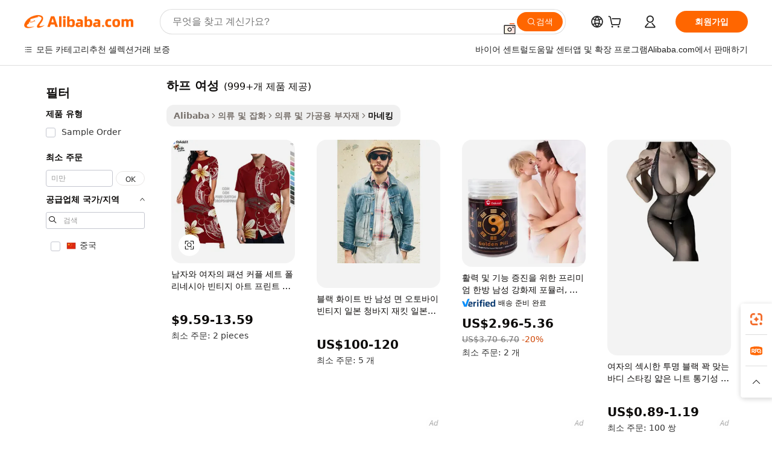

--- FILE ---
content_type: text/html;charset=UTF-8
request_url: https://korean.alibaba.com/g/half-man-woman.html
body_size: 194151
content:

<!-- screen_content -->

    <!-- tangram:5410 begin-->
    <!-- tangram:529998 begin-->
    
<!DOCTYPE html>
<html lang="ko" dir="ltr">
  <head>
        <script>
      window.__BB = {
        scene: window.__bb_scene || 'traffic-free-goods'
      };
      window.__BB.BB_CWV_IGNORE = {
          lcp_element: ['#icbu-buyer-pc-top-banner'],
          lcp_url: [],
        };
      window._timing = {}
      window._timing.first_start = Date.now();
      window.needLoginInspiration = Boolean(false);
      // 变量用于标记页面首次可见时间
      let firstVisibleTime = null;
      if (typeof document.hidden !== 'undefined') {
        // 页面首次加载时直接统计
        if (!document.hidden) {
          firstVisibleTime = Date.now();
          window.__BB_timex = 1
        } else {
          // 页面不可见时监听 visibilitychange 事件
          document.addEventListener('visibilitychange', () => {
            if (!document.hidden) {
              firstVisibleTime = Date.now();
              window.__BB_timex = firstVisibleTime - window.performance.timing.navigationStart
              window.__BB.firstVisibleTime = window.__BB_timex
              console.log("Page became visible after "+ window.__BB_timex + " ms");
            }
          }, { once: true });  // 确保只触发一次
        }
      } else {
        console.warn('Page Visibility API is not supported in this browser.');
      }
    </script>
        <meta name="data-spm" content="a2700">
        <meta name="aplus-xplug" content="NONE">
        <meta name="aplus-icbu-disable-umid" content="1">
        <meta name="google-translate-customization" content="9de59014edaf3b99-22e1cf3b5ca21786-g00bb439a5e9e5f8f-f">
    <meta name="yandex-verification" content="25a76ba8e4443bb3" />
    <meta name="msvalidate.01" content="E3FBF0E89B724C30844BF17C59608E8F" />
    <meta name="viewport" content="width=device-width, initial-scale=1.0, maximum-scale=5.0, user-scalable=yes">
        <link rel="preconnect" href="https://s.alicdn.com/" crossorigin>
    <link rel="dns-prefetch" href="https://s.alicdn.com">
                        <link rel="preload" href="https://s.alicdn.com/@g/alilog/??aplus_plugin_icbufront/index.js,mlog/aplus_v2.js" as="script">
        <link rel="preload" href="https://s.alicdn.com/@img/imgextra/i2/O1CN0153JdbU26g4bILVOyC_!!6000000007690-2-tps-418-58.png" as="image">
        <script>
            window.__APLUS_ABRATE__ = {
        perf_group: 'base64cached',
        scene: "traffic-free-goods",
      };
    </script>
    <meta name="aplus-mmstat-timeout" content="15000">
        <meta content="text/html; charset=utf-8" http-equiv="Content-Type">
          <title>하프 여성, 헤어 피스 판매-Alibaba.com</title>
      <meta name="keywords" content="men's t-shirts,shoes men,t shirt for men">
      <meta name="description" content="Alibaba.com에서 하프 여성를 받으면 제품을 쉽게 뽐낼 수 있습니다. 하프 여성을 (를) 쇼핑하고 매우 좋은 가격에 고품질 옵션을 얻으세요. ㅇㅇㅇ ㅇㅇㅇ ㅇㅇㅇ ㅇㅇㅇ ㅇㅇㅇ ㅇㅇㅇ ㅇㅇㅇ ㅇㅇㅇ ㅇㅇㅇ ㅇㅇㅇ ㅇㅇㅇ ㅇㅇㅇ ㅇㅇㅇ ㅇㅇㅇ ㅇㅇㅇ ㅇㅇㅇ ㅇㅇㅇ ㅇㅇㅇ ㅇㅇㅇ ㅇㅇㅇ ㅇㅇㅇ ㅇㅇㅇ ㅇㅇㅇ ㅇㅇㅇ ㅇㅇㅇ ㅇㅇㅇ ㅇㅇㅇ ㅇㅇㅇ ㅇㅇㅇ ㅇㅇㅇ ㅇㅇㅇ ㅇㅇㅇ ㅇㅇㅇ ㅇㅇㅇ ㅇㅇㅇ ㅇㅇㅇ ㅇㅇㅇ ㅇㅇㅇ ㅇㅇㅇ ㅇㅇㅇ ㅇㅇㅇ ㅇㅇㅇ ㅇㅇㅇ ㅇㅇㅇ ㅇㅇㅇ ㅇㅇㅇ ㅇㅇㅇ ㅇㅇㅇ ㅇㅇㅇ ㅇㅇㅇ ㅇㅇㅇ ㅇㅇㅇ ㅇㅇㅇ">
            <meta name="pagetiming-rate" content="9">
      <meta name="pagetiming-resource-rate" content="4">
                    <link rel="canonical" href="https://korean.alibaba.com/g/half-man-woman.html">
                              <link rel="alternate" hreflang="fr" href="https://french.alibaba.com/g/half-man-woman.html">
                  <link rel="alternate" hreflang="de" href="https://german.alibaba.com/g/half-man-woman.html">
                  <link rel="alternate" hreflang="pt" href="https://portuguese.alibaba.com/g/half-man-woman.html">
                  <link rel="alternate" hreflang="it" href="https://italian.alibaba.com/g/half-man-woman.html">
                  <link rel="alternate" hreflang="es" href="https://spanish.alibaba.com/g/half-man-woman.html">
                  <link rel="alternate" hreflang="ru" href="https://russian.alibaba.com/g/half-man-woman.html">
                  <link rel="alternate" hreflang="ko" href="https://korean.alibaba.com/g/half-man-woman.html">
                  <link rel="alternate" hreflang="ar" href="https://arabic.alibaba.com/g/half-man-woman.html">
                  <link rel="alternate" hreflang="ja" href="https://japanese.alibaba.com/g/half-man-woman.html">
                  <link rel="alternate" hreflang="tr" href="https://turkish.alibaba.com/g/half-man-woman.html">
                  <link rel="alternate" hreflang="th" href="https://thai.alibaba.com/g/half-man-woman.html">
                  <link rel="alternate" hreflang="vi" href="https://vietnamese.alibaba.com/g/half-man-woman.html">
                  <link rel="alternate" hreflang="nl" href="https://dutch.alibaba.com/g/half-man-woman.html">
                  <link rel="alternate" hreflang="he" href="https://hebrew.alibaba.com/g/half-man-woman.html">
                  <link rel="alternate" hreflang="id" href="https://indonesian.alibaba.com/g/half-man-woman.html">
                  <link rel="alternate" hreflang="hi" href="https://hindi.alibaba.com/g/half-man-woman.html">
                  <link rel="alternate" hreflang="en" href="https://www.alibaba.com/showroom/half-man-woman.html">
                  <link rel="alternate" hreflang="zh" href="https://chinese.alibaba.com/g/half-man-woman.html">
                  <link rel="alternate" hreflang="x-default" href="https://www.alibaba.com/showroom/half-man-woman.html">
                                        <script>
      // Aplus 配置自动打点
      var queue = window.goldlog_queue || (window.goldlog_queue = []);
      var tags = ["button", "a", "div", "span", "i", "svg", "input", "li", "tr"];
      queue.push(
        {
          action: 'goldlog.appendMetaInfo',
          arguments: [
            'aplus-auto-exp',
            [
              {
                logkey: '/sc.ug_msite.new_product_exp',
                cssSelector: '[data-spm-exp]',
                props: ["data-spm-exp"],
              },
              {
                logkey: '/sc.ug_pc.seolist_product_exp',
                cssSelector: '.traffic-card-gallery',
                props: ["data-spm-exp"],
              }
            ]
          ]
        }
      )
      queue.push({
        action: 'goldlog.setMetaInfo',
        arguments: ['aplus-auto-clk', JSON.stringify(tags.map(tag =>({
          "logkey": "/sc.ug_msite.new_product_clk",
          tag,
          "filter": "data-spm-clk",
          "props": ["data-spm-clk"]
        })))],
      });
    </script>
  </head>
  <div id="icbu-header"><div id="the-new-header" data-version="4.4.0" data-tnh-auto-exp="tnh-expose" data-scenes="search-products" style="position: relative;background-color: #fff;border-bottom: 1px solid #ddd;box-sizing: border-box; font-family:Inter,SF Pro Text,Roboto,Helvetica Neue,Helvetica,Tahoma,Arial,PingFang SC,Microsoft YaHei;"><div style="display: flex;align-items:center;height: 72px;min-width: 1200px;max-width: 1580px;margin: 0 auto;padding: 0 40px;box-sizing: border-box;"><img style="height: 29px; width: 209px;" src="https://s.alicdn.com/@img/imgextra/i2/O1CN0153JdbU26g4bILVOyC_!!6000000007690-2-tps-418-58.png" alt="" /></div><div style="min-width: 1200px;max-width: 1580px;margin: 0 auto;overflow: hidden;font-size: 14px;display: flex;justify-content: space-between;padding: 0 40px;box-sizing: border-box;"><div style="display: flex; align-items: center; justify-content: space-between"><div style="position: relative; height: 36px; padding: 0 28px 0 20px">All categories</div><div style="position: relative; height: 36px; padding-right: 28px">Featured selections</div><div style="position: relative; height: 36px">Trade Assurance</div></div><div style="display: flex; align-items: center; justify-content: space-between"><div style="position: relative; height: 36px; padding-right: 28px">Buyer Central</div><div style="position: relative; height: 36px; padding-right: 28px">Help Center</div><div style="position: relative; height: 36px; padding-right: 28px">Get the app</div><div style="position: relative; height: 36px">Become a supplier</div></div></div></div></div></div>
  <body data-spm="7724857" style="min-height: calc(100vh + 1px)"><script 
id="beacon-aplus"   
src="//s.alicdn.com/@g/alilog/??aplus_plugin_icbufront/index.js,mlog/aplus_v2.js"
exparams="aplus=async&userid=&aplus&ali_beacon_id=&ali_apache_id=&ali_apache_track=&ali_apache_tracktmp=&eagleeye_traceid=2101e1d517690715669355900e0f20&ip=3%2e14%2e8%2e2&dmtrack_c={ali%5fresin%5ftrace%3dse%5frst%3dnull%7csp%5fviewtype%3dY%7cset%3d3%7cser%3d1007%7cpageId%3d441e91516a924dfbb0a679e4d4f762b9%7cm%5fpageid%3dnull%7cpvmi%3da6a06b02f3c841b2943109e3d06e5bba%7csek%5fsepd%3d%25ED%2595%2598%25ED%2594%2584%2b%25EC%2597%25AC%25EC%2584%25B1%7csek%3dhalf%2bman%2bwoman%7cse%5fpn%3d1%7cp4pid%3d96e9f198%2db3e8%2d4571%2d80ce%2d206d43171df9%7csclkid%3dnull%7cforecast%5fpost%5fcate%3dnull%7cseo%5fnew%5fuser%5fflag%3dfalse%7ccategoryId%3d127726010%7cseo%5fsearch%5fmodel%5fupgrade%5fv2%3d2025070801%7cseo%5fmodule%5fcard%5f20240624%3d202406242%7clong%5ftext%5fgoogle%5ftranslate%5fv2%3d2407142%7cseo%5fcontent%5ftd%5fbottom%5ftext%5fupdate%5fkey%3d2025070801%7cseo%5fsearch%5fmodel%5fupgrade%5fv3%3d2025072201%7cseo%5fsearch%5fmodel%5fmulti%5fupgrade%5fv3%3d2025081101%7cdamo%5falt%5freplace%3dnull%7cwap%5fcross%3d2007659%7cwap%5fcs%5faction%3d2005494%7cAPP%5fVisitor%5fActive%3d26705%7cseo%5fshowroom%5fgoods%5fmix%3d2005244%7cseo%5fdefault%5fcached%5flong%5ftext%5ffrom%5fnew%5fkeyword%5fstep%3d2024122502%7cshowroom%5fgeneral%5ftemplate%3d2005292%7cwap%5fcs%5ftext%3dnull%7cstructured%5fdata%3d2025052702%7cseo%5fmulti%5fstyle%5ftext%5fupdate%3d2511181%7cpc%5fnew%5fheader%3dnull%7cseo%5fmeta%5fcate%5ftemplate%5fv1%3d2025042401%7cseo%5fmeta%5ftd%5fsearch%5fkeyword%5fstep%5fv1%3d2025040999%7cshowroom%5fft%5flong%5ftext%5fbaks%3d80802%7cAPP%5fGrowing%5fBuyer%5fHigh%5fIntent%5fActive%3d25486%7cshowroom%5fpc%5fv2019%3d2104%7cAPP%5fProspecting%5fBuyer%3d26712%7ccache%5fcontrol%3dnull%7cAPP%5fChurned%5fCore%5fBuyer%3d25463%7cseo%5fdefault%5fcached%5flong%5ftext%5fstep%3d24110802%7camp%5flighthouse%5fscore%5fimage%3d19657%7cseo%5fft%5ftranslate%5fgemini%3d25012003%7cwap%5fnode%5fssr%3d2015725%7cdataphant%5fopen%3d27030%7clongtext%5fmulti%5fstyle%5fexpand%5frussian%3d2510142%7cseo%5flongtext%5fgoogle%5fdata%5fsection%3d25021702%7cindustry%5fpopular%5ffloor%3dnull%7cwap%5fad%5fgoods%5fproduct%5finterval%3dnull%7cseo%5fgoods%5fbootom%5fwholesale%5flink%3dnull%7cseo%5fmiddle%5fwholesale%5flink%3d2486164%7cseo%5fkeyword%5faatest%3d6%7cft%5flong%5ftext%5fenpand%5fstep2%3d121602%7cseo%5fft%5flongtext%5fexpand%5fstep3%3d25012102%7cseo%5fwap%5fheadercard%3d2006288%7cAPP%5fChurned%5fInactive%5fVisitor%3d25497%7cAPP%5fGrowing%5fBuyer%5fHigh%5fIntent%5fInactive%3d25484%7cseo%5fmeta%5ftd%5fmulti%5fkey%3d2025061801%7ctop%5frecommend%5f20250120%3d202501201%7clongtext%5fmulti%5fstyle%5fexpand%5ffrench%5fcopy%3d25091802%7clongtext%5fmulti%5fstyle%5fexpand%5ffrench%5fcopy%5fcopy%3d25092502%7cseo%5ffloor%5fexp%3dnull%7cseo%5fshowroom%5falgo%5flink%3d17764%7cseo%5fmeta%5ftd%5faib%5fgeneral%5fkey%3d2025091901%7ccountry%5findustry%3d202311033%7cshowroom%5fft%5flong%5ftext%5fenpand%5fstep1%3d101102%7cseo%5fshowroom%5fnorel%3dnull%7cplp%5fstyle%5f25%5fpc%3d202505222%7cseo%5fggs%5flayer%3d10011%7cquery%5fmutil%5flang%5ftranslate%3d2025060300%7cAPP%5fChurned%5fBuyer%3d25468%7cstream%5frender%5fperf%5fopt%3d2309181%7cwap%5fgoods%3d2007383%7cseo%5fshowroom%5fsimilar%5f20240614%3d202406142%7cchinese%5fopen%3d6307%7cquery%5fgpt%5ftranslate%3d20240820%7cad%5fproduct%5finterval%3dnull%7camp%5fto%5fpwa%3d2007359%7cplp%5faib%5fmulti%5fai%5fmeta%3d20250401%7cwap%5fsupplier%5fcontent%3dnull%7cpc%5ffree%5frefactoring%3d20220315%7csso%5foem%5ffloor%3d30031%7cAPP%5fGrowing%5fBuyer%5fInactive%3d25476%7cseo%5fpc%5fnew%5fview%5f20240807%3d202408072%7cseo%5fbottom%5ftext%5fentity%5fkey%5fcopy%3d2025062400%7cstream%5frender%3d433763%7cseo%5fmodule%5fcard%5f20240424%3d202404241%7cseo%5ftitle%5freplace%5f20191226%3d5841%7clongtext%5fmulti%5fstyle%5fexpand%3d25090802%7cgoogleweblight%3d6516%7clighthouse%5fbase64%3dnull%7cAPP%5fProspecting%5fBuyer%5fActive%3d26714%7cad%5fgoods%5fproduct%5finterval%3dnull%7cseo%5fbottom%5fdeep%5fextend%5fkw%5fkey%3d2025071101%7clongtext%5fmulti%5fstyle%5fexpand%5fturkish%3d25102801%7cilink%5fuv%3d20240911%7cwap%5flist%5fwakeup%3d2005832%7ctpp%5fcrosslink%5fpc%3d20205311%7cseo%5ftop%5fbooth%3d18501%7cAPP%5fGrowing%5fBuyer%5fLess%5fActive%3d25472%7cseo%5fsearch%5fmodel%5fupgrade%5frank%3d2025092401%7cgoodslayer%3d7977%7cft%5flong%5ftext%5ftranslate%5fexpand%5fstep1%3d24110802%7cseo%5fheaderstyle%5ftraffic%5fkey%5fv1%3d2025072100%7ccrosslink%5fswitch%3d2008141%7cp4p%5foutline%3d20240328%7cseo%5fmeta%5ftd%5faib%5fv2%5fkey%3d2025091800%7crts%5fmulti%3d2008404%7cseo%5fad%5foptimization%5fkey%5fv2%3d2025072300%7cAPP%5fVisitor%5fLess%5fActive%3d26696%7cseo%5fsearch%5franker%5fid%3d2025112400%7cplp%5fstyle%5f25%3d202505192%7ccdn%5fvm%3d2007368%7cwap%5fad%5fproduct%5finterval%3dnull%7cseo%5fsearch%5fmodel%5fmulti%5fupgrade%5frank%3d2025092401%7cpc%5fcard%5fshare%3d2025081201%7cAPP%5fGrowing%5fBuyer%5fHigh%5fIntent%5fLess%5fActive%3d25480%7cgoods%5ftitle%5fsubstitute%3d9617%7cwap%5fscreen%5fexp%3d2025081400%7creact%5fheader%5ftest%3d202502182%7cpc%5fcs%5fcolor%3dnull%7cshowroom%5fft%5flong%5ftext%5ftest%3d72502%7cone%5ftap%5flogin%5fABTest%3d202308153%7cseo%5fhyh%5fshow%5ftags%3d9867%7cplp%5fstructured%5fdata%3d2508182%7cguide%5fdelete%3d2008526%7cseo%5findustry%5ftemplate%3dnull%7cseo%5fmeta%5ftd%5fmulti%5fes%5fkey%3d2025073101%7cseo%5fshowroom%5fdata%5fmix%3d19888%7csso%5ftop%5franking%5ffloor%3d20031%7cseo%5ftd%5fdeep%5fupgrade%5fkey%5fv3%3d2025081101%7cwap%5fue%5fone%3d2025111401%7cshowroom%5fto%5frts%5flink%3d2008480%7ccountrysearch%5ftest%3dnull%7cchannel%5famp%5fto%5fpwa%3d2008435%7cseo%5fmulti%5fstyles%5flong%5ftext%3d2503172%7cseo%5fmeta%5ftext%5fmutli%5fcate%5ftemplate%5fv1%3d2025080800%7cseo%5fdefault%5fcached%5fmutil%5flong%5ftext%5fstep%3d24110436%7cseo%5faction%5fpoint%5ftype%3d22823%7cseo%5faib%5ftd%5flaunch%5f20240828%5fcopy%3d202408282%7cseo%5fshowroom%5fwholesale%5flink%3d2486142%7cseo%5fperf%5fimprove%3d2023999%7cseo%5fwap%5flist%5fbounce%5f01%3d2063%7cseo%5fwap%5flist%5fbounce%5f02%3d2128%7cAPP%5fGrowing%5fBuyer%5fActive%3d25492%7cvideolayer%3dnull%7cvideo%5fplay%3d2006036%7cAPP%5fChurned%5fMember%5fInactive%3d25501%7cseo%5fgoogle%5fnew%5fstruct%3d438326%7cicbu%5falgo%5fp4p%5fseo%5fad%3d2025072300%7ctpp%5ftrace%3dseoKeyword%2dseoKeyword%5fv3%2dproduct%2dPRODUCT%5fFAIL}&pageid=030e08022101cdcb1769071567&hn=ensearchweb033001205203%2erg%2dus%2deast%2eus44&asid=AQAAAADP43FpN9UPOAAAAACtnYIyuAoo1Q==&treq=&tres=" async>
</script>
            <style>body{background-color:white;}.no-scrollbar.il-sticky.il-top-0.il-max-h-\[100vh\].il-w-\[200px\].il-flex-shrink-0.il-flex-grow-0.il-overflow-y-scroll{background-color:#FFF;padding-left:12px}</style>
                    <!-- tangram:530006 begin-->
<!--  -->
 <style>
   @keyframes il-spin {
     to {
       transform: rotate(360deg);
     }
   }
   @keyframes il-pulse {
     50% {
       opacity: 0.5;
     }
   }
   .traffic-card-gallery {display: flex;position: relative;flex-direction: column;justify-content: flex-start;border-radius: 0.5rem;background-color: #fff;padding: 0.5rem 0.5rem 1rem;overflow: hidden;font-size: 0.75rem;line-height: 1rem;}
   .traffic-card-list {display: flex;position: relative;flex-direction: row;justify-content: flex-start;border-bottom-width: 1px;background-color: #fff;padding: 1rem;height: 292px;overflow: hidden;font-size: 0.75rem;line-height: 1rem;}
   .product-price {
     b {
       font-size: 22px;
     }
   }
   .skel-loading {
       animation: il-pulse 2s cubic-bezier(0.4, 0, 0.6, 1) infinite;background-color: hsl(60, 4.8%, 95.9%);
   }
 </style>
<div id="first-cached-card">
  <div style="box-sizing:border-box;display: flex;position: absolute;left: 0;right: 0;margin: 0 auto;z-index: 1;min-width: 1200px;max-width: 1580px;padding: 0.75rem 3.25rem 0;pointer-events: none;">
    <!--页面左侧区域-->
    <div style="width: 200px;padding-top: 1rem;padding-left:12px; background-color: #fff;border-radius: 0.25rem">
      <div class="skel-loading" style="height: 1.5rem;width: 50%;border-radius: 0.25rem;"></div>
      <div style="margin-top: 1rem;margin-bottom: 1rem;">
        <div class="skel-loading" style="height: 1rem;width: calc(100% * 5 / 6);"></div>
        <div
          class="skel-loading"
          style="margin-top: 1rem;height: 1rem;width: calc(100% * 8 / 12);"
        ></div>
        <div class="skel-loading" style="margin-top: 1rem;height: 1rem;width: 75%;"></div>
        <div
          class="skel-loading"
          style="margin-top: 1rem;height: 1rem;width: calc(100% * 7 / 12);"
        ></div>
      </div>
      <div class="skel-loading" style="height: 1.5rem;width: 50%;border-radius: 0.25rem;"></div>
      <div style="margin-top: 1rem;margin-bottom: 1rem;">
        <div class="skel-loading" style="height: 1rem;width: calc(100% * 5 / 6);"></div>
        <div
          class="skel-loading"
          style="margin-top: 1rem;height: 1rem;width: calc(100% * 8 / 12);"
        ></div>
        <div class="skel-loading" style="margin-top: 1rem;height: 1rem;width: 75%;"></div>
        <div
          class="skel-loading"
          style="margin-top: 1rem;height: 1rem;width: calc(100% * 7 / 12);"
        ></div>
      </div>
      <div class="skel-loading" style="height: 1.5rem;width: 50%;border-radius: 0.25rem;"></div>
      <div style="margin-top: 1rem;margin-bottom: 1rem;">
        <div class="skel-loading" style="height: 1rem;width: calc(100% * 5 / 6);"></div>
        <div
          class="skel-loading"
          style="margin-top: 1rem;height: 1rem;width: calc(100% * 8 / 12);"
        ></div>
        <div class="skel-loading" style="margin-top: 1rem;height: 1rem;width: 75%;"></div>
        <div
          class="skel-loading"
          style="margin-top: 1rem;height: 1rem;width: calc(100% * 7 / 12);"
        ></div>
      </div>
      <div class="skel-loading" style="height: 1.5rem;width: 50%;border-radius: 0.25rem;"></div>
      <div style="margin-top: 1rem;margin-bottom: 1rem;">
        <div class="skel-loading" style="height: 1rem;width: calc(100% * 5 / 6);"></div>
        <div
          class="skel-loading"
          style="margin-top: 1rem;height: 1rem;width: calc(100% * 8 / 12);"
        ></div>
        <div class="skel-loading" style="margin-top: 1rem;height: 1rem;width: 75%;"></div>
        <div
          class="skel-loading"
          style="margin-top: 1rem;height: 1rem;width: calc(100% * 7 / 12);"
        ></div>
      </div>
      <div class="skel-loading" style="height: 1.5rem;width: 50%;border-radius: 0.25rem;"></div>
      <div style="margin-top: 1rem;margin-bottom: 1rem;">
        <div class="skel-loading" style="height: 1rem;width: calc(100% * 5 / 6);"></div>
        <div
          class="skel-loading"
          style="margin-top: 1rem;height: 1rem;width: calc(100% * 8 / 12);"
        ></div>
        <div class="skel-loading" style="margin-top: 1rem;height: 1rem;width: 75%;"></div>
        <div
          class="skel-loading"
          style="margin-top: 1rem;height: 1rem;width: calc(100% * 7 / 12);"
        ></div>
      </div>
      <div class="skel-loading" style="height: 1.5rem;width: 50%;border-radius: 0.25rem;"></div>
      <div style="margin-top: 1rem;margin-bottom: 1rem;">
        <div class="skel-loading" style="height: 1rem;width: calc(100% * 5 / 6);"></div>
        <div
          class="skel-loading"
          style="margin-top: 1rem;height: 1rem;width: calc(100% * 8 / 12);"
        ></div>
        <div class="skel-loading" style="margin-top: 1rem;height: 1rem;width: 75%;"></div>
        <div
          class="skel-loading"
          style="margin-top: 1rem;height: 1rem;width: calc(100% * 7 / 12);"
        ></div>
      </div>
    </div>
    <!--页面主体区域-->
    <div style="flex: 1 1 0%; overflow: hidden;padding: 0.5rem 0.5rem 0.5rem 1.5rem">
      <div style="height: 1.25rem;margin-bottom: 1rem;"></div>
      <!-- keywords -->
      <div style="margin-bottom: 1rem;height: 1.75rem;font-weight: 700;font-size: 1.25rem;line-height: 1.75rem;"></div>
      <!-- longtext -->
            <div style="width: calc(25% - 0.9rem);pointer-events: auto">
        <div class="traffic-card-gallery">
          <!-- ProductImage -->
          <a href="//www.alibaba.com/product-detail/Men-S-and-Women-S-Fashion_1601338146242.html?from=SEO" target="_blank" style="position: relative;margin-bottom: 0.5rem;aspect-ratio: 1;overflow: hidden;border-radius: 0.5rem;">
            <div style="display: flex; overflow: hidden">
              <div style="position: relative;margin: 0;width: 100%;min-width: 0;flex-shrink: 0;flex-grow: 0;flex-basis: 100%;padding: 0;">
                <img style="position: relative; aspect-ratio: 1; width: 100%" src="[data-uri]" loading="eager" />
                <div style="position: absolute;left: 0;bottom: 0;right: 0;top: 0;background-color: #000;opacity: 0.05;"></div>
              </div>
            </div>
          </a>
          <div style="display: flex;flex: 1 1 0%;flex-direction: column;justify-content: space-between;">
            <div>
              <a class="skel-loading" style="margin-top: 0.5rem;display:inline-block;width:100%;height:1rem;" href="//www.alibaba.com/product-detail/Men-S-and-Women-S-Fashion_1601338146242.html" target="_blank"></a>
              <a class="skel-loading" style="margin-top: 0.125rem;display:inline-block;width:100%;height:1rem;" href="//www.alibaba.com/product-detail/Men-S-and-Women-S-Fashion_1601338146242.html" target="_blank"></a>
              <div class="skel-loading" style="margin-top: 0.25rem;height:1.625rem;width:75%"></div>
              <div class="skel-loading" style="margin-top: 0.5rem;height: 1rem;width:50%"></div>
              <div class="skel-loading" style="margin-top:0.25rem;height:1rem;width:25%"></div>
            </div>
          </div>

        </div>
      </div>

    </div>
  </div>
</div>
<!-- tangram:530006 end-->
            <style>.component-left-filter-callback{display:flex;position:relative;margin-top:10px;height:1200px}.component-left-filter-callback img{width:200px}.component-left-filter-callback i{position:absolute;top:5%;left:50%}.related-search-wrapper{padding:.5rem;--tw-bg-opacity: 1;background-color:#fff;background-color:rgba(255,255,255,var(--tw-bg-opacity, 1));border-width:1px;border-color:var(--input)}.related-search-wrapper .related-search-box{margin:12px 16px}.related-search-wrapper .related-search-box .related-search-title{display:inline;float:start;color:#666;word-wrap:break-word;margin-right:12px;width:13%}.related-search-wrapper .related-search-box .related-search-content{display:flex;flex-wrap:wrap}.related-search-wrapper .related-search-box .related-search-content .related-search-link{margin-right:12px;width:23%;overflow:hidden;color:#666;text-overflow:ellipsis;white-space:nowrap}.product-title img{margin-right:.5rem;display:inline-block;height:1rem;vertical-align:sub}.product-price b{font-size:22px}.similar-icon{position:absolute;bottom:12px;z-index:2;right:12px}.rfq-card{display:inline-block;position:relative;box-sizing:border-box;margin-bottom:36px}.rfq-card .rfq-card-content{display:flex;position:relative;flex-direction:column;align-items:flex-start;background-size:cover;background-color:#fff;padding:12px;width:100%;height:100%}.rfq-card .rfq-card-content .rfq-card-icon{margin-top:50px}.rfq-card .rfq-card-content .rfq-card-icon img{width:45px}.rfq-card .rfq-card-content .rfq-card-top-title{margin-top:14px;color:#222;font-weight:400;font-size:16px}.rfq-card .rfq-card-content .rfq-card-title{margin-top:24px;color:#333;font-weight:800;font-size:20px}.rfq-card .rfq-card-content .rfq-card-input-box{margin-top:24px;width:100%}.rfq-card .rfq-card-content .rfq-card-input-box textarea{box-sizing:border-box;border:1px solid #ddd;border-radius:4px;background-color:#fff;padding:9px 12px;width:100%;height:88px;resize:none;color:#666;font-weight:400;font-size:13px;font-family:inherit}.rfq-card .rfq-card-content .rfq-card-button{margin-top:24px;border:1px solid #666;border-radius:16px;background-color:#fff;width:67%;color:#000;font-weight:700;font-size:14px;line-height:30px;text-align:center}[data-modulename^=ProductList-] div{contain-intrinsic-size:auto 500px}.traffic-card-gallery:hover{--tw-shadow: 0px 2px 6px 2px rgba(0,0,0,.12157);--tw-shadow-colored: 0px 2px 6px 2px var(--tw-shadow-color);box-shadow:0 0 #0000,0 0 #0000,0 2px 6px 2px #0000001f;box-shadow:var(--tw-ring-offset-shadow, 0 0 rgba(0,0,0,0)),var(--tw-ring-shadow, 0 0 rgba(0,0,0,0)),var(--tw-shadow);z-index:10}.traffic-card-gallery{position:relative;display:flex;flex-direction:column;justify-content:flex-start;overflow:hidden;border-radius:.75rem;--tw-bg-opacity: 1;background-color:#fff;background-color:rgba(255,255,255,var(--tw-bg-opacity, 1));padding:.5rem;font-size:.75rem;line-height:1rem}.traffic-card-list{position:relative;display:flex;height:292px;flex-direction:row;justify-content:flex-start;overflow:hidden;border-bottom-width:1px;--tw-bg-opacity: 1;background-color:#fff;background-color:rgba(255,255,255,var(--tw-bg-opacity, 1));padding:1rem;font-size:.75rem;line-height:1rem}.traffic-card-g-industry:hover{--tw-shadow: 0 0 10px rgba(0,0,0,.1);--tw-shadow-colored: 0 0 10px var(--tw-shadow-color);box-shadow:0 0 #0000,0 0 #0000,0 0 10px #0000001a;box-shadow:var(--tw-ring-offset-shadow, 0 0 rgba(0,0,0,0)),var(--tw-ring-shadow, 0 0 rgba(0,0,0,0)),var(--tw-shadow)}.traffic-card-g-industry{position:relative;border-radius:var(--radius);--tw-bg-opacity: 1;background-color:#fff;background-color:rgba(255,255,255,var(--tw-bg-opacity, 1));padding:1.25rem .75rem .75rem;font-size:.875rem;line-height:1.25rem}.module-filter-section-wrapper{max-height:none!important;overflow-x:hidden}*,:before,:after{--tw-border-spacing-x: 0;--tw-border-spacing-y: 0;--tw-translate-x: 0;--tw-translate-y: 0;--tw-rotate: 0;--tw-skew-x: 0;--tw-skew-y: 0;--tw-scale-x: 1;--tw-scale-y: 1;--tw-pan-x: ;--tw-pan-y: ;--tw-pinch-zoom: ;--tw-scroll-snap-strictness: proximity;--tw-gradient-from-position: ;--tw-gradient-via-position: ;--tw-gradient-to-position: ;--tw-ordinal: ;--tw-slashed-zero: ;--tw-numeric-figure: ;--tw-numeric-spacing: ;--tw-numeric-fraction: ;--tw-ring-inset: ;--tw-ring-offset-width: 0px;--tw-ring-offset-color: #fff;--tw-ring-color: rgba(59, 130, 246, .5);--tw-ring-offset-shadow: 0 0 rgba(0,0,0,0);--tw-ring-shadow: 0 0 rgba(0,0,0,0);--tw-shadow: 0 0 rgba(0,0,0,0);--tw-shadow-colored: 0 0 rgba(0,0,0,0);--tw-blur: ;--tw-brightness: ;--tw-contrast: ;--tw-grayscale: ;--tw-hue-rotate: ;--tw-invert: ;--tw-saturate: ;--tw-sepia: ;--tw-drop-shadow: ;--tw-backdrop-blur: ;--tw-backdrop-brightness: ;--tw-backdrop-contrast: ;--tw-backdrop-grayscale: ;--tw-backdrop-hue-rotate: ;--tw-backdrop-invert: ;--tw-backdrop-opacity: ;--tw-backdrop-saturate: ;--tw-backdrop-sepia: ;--tw-contain-size: ;--tw-contain-layout: ;--tw-contain-paint: ;--tw-contain-style: }::backdrop{--tw-border-spacing-x: 0;--tw-border-spacing-y: 0;--tw-translate-x: 0;--tw-translate-y: 0;--tw-rotate: 0;--tw-skew-x: 0;--tw-skew-y: 0;--tw-scale-x: 1;--tw-scale-y: 1;--tw-pan-x: ;--tw-pan-y: ;--tw-pinch-zoom: ;--tw-scroll-snap-strictness: proximity;--tw-gradient-from-position: ;--tw-gradient-via-position: ;--tw-gradient-to-position: ;--tw-ordinal: ;--tw-slashed-zero: ;--tw-numeric-figure: ;--tw-numeric-spacing: ;--tw-numeric-fraction: ;--tw-ring-inset: ;--tw-ring-offset-width: 0px;--tw-ring-offset-color: #fff;--tw-ring-color: rgba(59, 130, 246, .5);--tw-ring-offset-shadow: 0 0 rgba(0,0,0,0);--tw-ring-shadow: 0 0 rgba(0,0,0,0);--tw-shadow: 0 0 rgba(0,0,0,0);--tw-shadow-colored: 0 0 rgba(0,0,0,0);--tw-blur: ;--tw-brightness: ;--tw-contrast: ;--tw-grayscale: ;--tw-hue-rotate: ;--tw-invert: ;--tw-saturate: ;--tw-sepia: ;--tw-drop-shadow: ;--tw-backdrop-blur: ;--tw-backdrop-brightness: ;--tw-backdrop-contrast: ;--tw-backdrop-grayscale: ;--tw-backdrop-hue-rotate: ;--tw-backdrop-invert: ;--tw-backdrop-opacity: ;--tw-backdrop-saturate: ;--tw-backdrop-sepia: ;--tw-contain-size: ;--tw-contain-layout: ;--tw-contain-paint: ;--tw-contain-style: }*,:before,:after{box-sizing:border-box;border-width:0;border-style:solid;border-color:#e5e7eb}:before,:after{--tw-content: ""}html,:host{line-height:1.5;-webkit-text-size-adjust:100%;-moz-tab-size:4;-o-tab-size:4;tab-size:4;font-family:ui-sans-serif,system-ui,-apple-system,Segoe UI,Roboto,Ubuntu,Cantarell,Noto Sans,sans-serif,"Apple Color Emoji","Segoe UI Emoji",Segoe UI Symbol,"Noto Color Emoji";font-feature-settings:normal;font-variation-settings:normal;-webkit-tap-highlight-color:transparent}body{margin:0;line-height:inherit}hr{height:0;color:inherit;border-top-width:1px}abbr:where([title]){text-decoration:underline;-webkit-text-decoration:underline dotted;text-decoration:underline dotted}h1,h2,h3,h4,h5,h6{font-size:inherit;font-weight:inherit}a{color:inherit;text-decoration:inherit}b,strong{font-weight:bolder}code,kbd,samp,pre{font-family:ui-monospace,SFMono-Regular,Menlo,Monaco,Consolas,Liberation Mono,Courier New,monospace;font-feature-settings:normal;font-variation-settings:normal;font-size:1em}small{font-size:80%}sub,sup{font-size:75%;line-height:0;position:relative;vertical-align:baseline}sub{bottom:-.25em}sup{top:-.5em}table{text-indent:0;border-color:inherit;border-collapse:collapse}button,input,optgroup,select,textarea{font-family:inherit;font-feature-settings:inherit;font-variation-settings:inherit;font-size:100%;font-weight:inherit;line-height:inherit;letter-spacing:inherit;color:inherit;margin:0;padding:0}button,select{text-transform:none}button,input:where([type=button]),input:where([type=reset]),input:where([type=submit]){-webkit-appearance:button;background-color:transparent;background-image:none}:-moz-focusring{outline:auto}:-moz-ui-invalid{box-shadow:none}progress{vertical-align:baseline}::-webkit-inner-spin-button,::-webkit-outer-spin-button{height:auto}[type=search]{-webkit-appearance:textfield;outline-offset:-2px}::-webkit-search-decoration{-webkit-appearance:none}::-webkit-file-upload-button{-webkit-appearance:button;font:inherit}summary{display:list-item}blockquote,dl,dd,h1,h2,h3,h4,h5,h6,hr,figure,p,pre{margin:0}fieldset{margin:0;padding:0}legend{padding:0}ol,ul,menu{list-style:none;margin:0;padding:0}dialog{padding:0}textarea{resize:vertical}input::-moz-placeholder,textarea::-moz-placeholder{opacity:1;color:#9ca3af}input::placeholder,textarea::placeholder{opacity:1;color:#9ca3af}button,[role=button]{cursor:pointer}:disabled{cursor:default}img,svg,video,canvas,audio,iframe,embed,object{display:block;vertical-align:middle}img,video{max-width:100%;height:auto}[hidden]:where(:not([hidden=until-found])){display:none}:root{--background: hsl(0, 0%, 100%);--foreground: hsl(20, 14.3%, 4.1%);--card: hsl(0, 0%, 100%);--card-foreground: hsl(20, 14.3%, 4.1%);--popover: hsl(0, 0%, 100%);--popover-foreground: hsl(20, 14.3%, 4.1%);--primary: hsl(24, 100%, 50%);--primary-foreground: hsl(60, 9.1%, 97.8%);--secondary: hsl(60, 4.8%, 95.9%);--secondary-foreground: #333;--muted: hsl(60, 4.8%, 95.9%);--muted-foreground: hsl(25, 5.3%, 44.7%);--accent: hsl(60, 4.8%, 95.9%);--accent-foreground: hsl(24, 9.8%, 10%);--destructive: hsl(0, 84.2%, 60.2%);--destructive-foreground: hsl(60, 9.1%, 97.8%);--border: hsl(20, 5.9%, 90%);--input: hsl(20, 5.9%, 90%);--ring: hsl(24.6, 95%, 53.1%);--radius: 1rem}.dark{--background: hsl(20, 14.3%, 4.1%);--foreground: hsl(60, 9.1%, 97.8%);--card: hsl(20, 14.3%, 4.1%);--card-foreground: hsl(60, 9.1%, 97.8%);--popover: hsl(20, 14.3%, 4.1%);--popover-foreground: hsl(60, 9.1%, 97.8%);--primary: hsl(20.5, 90.2%, 48.2%);--primary-foreground: hsl(60, 9.1%, 97.8%);--secondary: hsl(12, 6.5%, 15.1%);--secondary-foreground: hsl(60, 9.1%, 97.8%);--muted: hsl(12, 6.5%, 15.1%);--muted-foreground: hsl(24, 5.4%, 63.9%);--accent: hsl(12, 6.5%, 15.1%);--accent-foreground: hsl(60, 9.1%, 97.8%);--destructive: hsl(0, 72.2%, 50.6%);--destructive-foreground: hsl(60, 9.1%, 97.8%);--border: hsl(12, 6.5%, 15.1%);--input: hsl(12, 6.5%, 15.1%);--ring: hsl(20.5, 90.2%, 48.2%)}*{border-color:#e7e5e4;border-color:var(--border)}body{background-color:#fff;background-color:var(--background);color:#0c0a09;color:var(--foreground)}.il-sr-only{position:absolute;width:1px;height:1px;padding:0;margin:-1px;overflow:hidden;clip:rect(0,0,0,0);white-space:nowrap;border-width:0}.il-invisible{visibility:hidden}.il-fixed{position:fixed}.il-absolute{position:absolute}.il-relative{position:relative}.il-sticky{position:sticky}.il-inset-0{inset:0}.il--bottom-12{bottom:-3rem}.il--top-12{top:-3rem}.il-bottom-0{bottom:0}.il-bottom-2{bottom:.5rem}.il-bottom-3{bottom:.75rem}.il-bottom-4{bottom:1rem}.il-end-0{right:0}.il-end-2{right:.5rem}.il-end-3{right:.75rem}.il-end-4{right:1rem}.il-left-0{left:0}.il-left-3{left:.75rem}.il-right-0{right:0}.il-right-2{right:.5rem}.il-right-3{right:.75rem}.il-start-0{left:0}.il-start-1\/2{left:50%}.il-start-2{left:.5rem}.il-start-3{left:.75rem}.il-start-\[50\%\]{left:50%}.il-top-0{top:0}.il-top-1\/2{top:50%}.il-top-16{top:4rem}.il-top-4{top:1rem}.il-top-\[50\%\]{top:50%}.il-z-10{z-index:10}.il-z-50{z-index:50}.il-z-\[9999\]{z-index:9999}.il-col-span-4{grid-column:span 4 / span 4}.il-m-0{margin:0}.il-m-3{margin:.75rem}.il-m-auto{margin:auto}.il-mx-auto{margin-left:auto;margin-right:auto}.il-my-3{margin-top:.75rem;margin-bottom:.75rem}.il-my-5{margin-top:1.25rem;margin-bottom:1.25rem}.il-my-auto{margin-top:auto;margin-bottom:auto}.\!il-mb-4{margin-bottom:1rem!important}.il--mt-4{margin-top:-1rem}.il-mb-0{margin-bottom:0}.il-mb-1{margin-bottom:.25rem}.il-mb-2{margin-bottom:.5rem}.il-mb-3{margin-bottom:.75rem}.il-mb-4{margin-bottom:1rem}.il-mb-5{margin-bottom:1.25rem}.il-mb-6{margin-bottom:1.5rem}.il-mb-8{margin-bottom:2rem}.il-mb-\[-0\.75rem\]{margin-bottom:-.75rem}.il-mb-\[0\.125rem\]{margin-bottom:.125rem}.il-me-1{margin-right:.25rem}.il-me-2{margin-right:.5rem}.il-me-3{margin-right:.75rem}.il-me-auto{margin-right:auto}.il-mr-1{margin-right:.25rem}.il-mr-2{margin-right:.5rem}.il-ms-1{margin-left:.25rem}.il-ms-4{margin-left:1rem}.il-ms-5{margin-left:1.25rem}.il-ms-8{margin-left:2rem}.il-ms-\[\.375rem\]{margin-left:.375rem}.il-ms-auto{margin-left:auto}.il-mt-0{margin-top:0}.il-mt-0\.5{margin-top:.125rem}.il-mt-1{margin-top:.25rem}.il-mt-2{margin-top:.5rem}.il-mt-3{margin-top:.75rem}.il-mt-4{margin-top:1rem}.il-mt-6{margin-top:1.5rem}.il-line-clamp-1{overflow:hidden;display:-webkit-box;-webkit-box-orient:vertical;-webkit-line-clamp:1}.il-line-clamp-2{overflow:hidden;display:-webkit-box;-webkit-box-orient:vertical;-webkit-line-clamp:2}.il-line-clamp-6{overflow:hidden;display:-webkit-box;-webkit-box-orient:vertical;-webkit-line-clamp:6}.il-inline-block{display:inline-block}.il-inline{display:inline}.il-flex{display:flex}.il-inline-flex{display:inline-flex}.il-grid{display:grid}.il-aspect-square{aspect-ratio:1 / 1}.il-size-5{width:1.25rem;height:1.25rem}.il-h-1{height:.25rem}.il-h-10{height:2.5rem}.il-h-11{height:2.75rem}.il-h-20{height:5rem}.il-h-24{height:6rem}.il-h-3\.5{height:.875rem}.il-h-4{height:1rem}.il-h-40{height:10rem}.il-h-6{height:1.5rem}.il-h-8{height:2rem}.il-h-9{height:2.25rem}.il-h-\[150px\]{height:150px}.il-h-\[152px\]{height:152px}.il-h-\[18\.25rem\]{height:18.25rem}.il-h-\[292px\]{height:292px}.il-h-\[600px\]{height:600px}.il-h-auto{height:auto}.il-h-fit{height:-moz-fit-content;height:fit-content}.il-h-full{height:100%}.il-h-screen{height:100vh}.il-max-h-\[100vh\]{max-height:100vh}.il-w-1\/2{width:50%}.il-w-10{width:2.5rem}.il-w-10\/12{width:83.333333%}.il-w-4{width:1rem}.il-w-6{width:1.5rem}.il-w-64{width:16rem}.il-w-7\/12{width:58.333333%}.il-w-72{width:18rem}.il-w-8{width:2rem}.il-w-8\/12{width:66.666667%}.il-w-9{width:2.25rem}.il-w-9\/12{width:75%}.il-w-\[200px\]{width:200px}.il-w-\[84px\]{width:84px}.il-w-fit{width:-moz-fit-content;width:fit-content}.il-w-full{width:100%}.il-w-screen{width:100vw}.il-min-w-0{min-width:0px}.il-min-w-3{min-width:.75rem}.il-min-w-\[1200px\]{min-width:1200px}.il-max-w-\[1000px\]{max-width:1000px}.il-max-w-\[1580px\]{max-width:1580px}.il-max-w-full{max-width:100%}.il-max-w-lg{max-width:32rem}.il-flex-1{flex:1 1 0%}.il-flex-shrink-0,.il-shrink-0{flex-shrink:0}.il-flex-grow-0,.il-grow-0{flex-grow:0}.il-basis-24{flex-basis:6rem}.il-basis-full{flex-basis:100%}.il-origin-\[--radix-tooltip-content-transform-origin\]{transform-origin:var(--radix-tooltip-content-transform-origin)}.il--translate-x-1\/2{--tw-translate-x: -50%;transform:translate(-50%,var(--tw-translate-y)) rotate(var(--tw-rotate)) skew(var(--tw-skew-x)) skewY(var(--tw-skew-y)) scaleX(var(--tw-scale-x)) scaleY(var(--tw-scale-y));transform:translate(var(--tw-translate-x),var(--tw-translate-y)) rotate(var(--tw-rotate)) skew(var(--tw-skew-x)) skewY(var(--tw-skew-y)) scaleX(var(--tw-scale-x)) scaleY(var(--tw-scale-y))}.il--translate-y-1\/2{--tw-translate-y: -50%;transform:translate(var(--tw-translate-x),-50%) rotate(var(--tw-rotate)) skew(var(--tw-skew-x)) skewY(var(--tw-skew-y)) scaleX(var(--tw-scale-x)) scaleY(var(--tw-scale-y));transform:translate(var(--tw-translate-x),var(--tw-translate-y)) rotate(var(--tw-rotate)) skew(var(--tw-skew-x)) skewY(var(--tw-skew-y)) scaleX(var(--tw-scale-x)) scaleY(var(--tw-scale-y))}.il-translate-x-\[-50\%\]{--tw-translate-x: -50%;transform:translate(-50%,var(--tw-translate-y)) rotate(var(--tw-rotate)) skew(var(--tw-skew-x)) skewY(var(--tw-skew-y)) scaleX(var(--tw-scale-x)) scaleY(var(--tw-scale-y));transform:translate(var(--tw-translate-x),var(--tw-translate-y)) rotate(var(--tw-rotate)) skew(var(--tw-skew-x)) skewY(var(--tw-skew-y)) scaleX(var(--tw-scale-x)) scaleY(var(--tw-scale-y))}.il-translate-y-\[-50\%\]{--tw-translate-y: -50%;transform:translate(var(--tw-translate-x),-50%) rotate(var(--tw-rotate)) skew(var(--tw-skew-x)) skewY(var(--tw-skew-y)) scaleX(var(--tw-scale-x)) scaleY(var(--tw-scale-y));transform:translate(var(--tw-translate-x),var(--tw-translate-y)) rotate(var(--tw-rotate)) skew(var(--tw-skew-x)) skewY(var(--tw-skew-y)) scaleX(var(--tw-scale-x)) scaleY(var(--tw-scale-y))}.il-rotate-90{--tw-rotate: 90deg;transform:translate(var(--tw-translate-x),var(--tw-translate-y)) rotate(90deg) skew(var(--tw-skew-x)) skewY(var(--tw-skew-y)) scaleX(var(--tw-scale-x)) scaleY(var(--tw-scale-y));transform:translate(var(--tw-translate-x),var(--tw-translate-y)) rotate(var(--tw-rotate)) skew(var(--tw-skew-x)) skewY(var(--tw-skew-y)) scaleX(var(--tw-scale-x)) scaleY(var(--tw-scale-y))}@keyframes il-pulse{50%{opacity:.5}}.il-animate-pulse{animation:il-pulse 2s cubic-bezier(.4,0,.6,1) infinite}@keyframes il-spin{to{transform:rotate(360deg)}}.il-animate-spin{animation:il-spin 1s linear infinite}.il-cursor-pointer{cursor:pointer}.il-list-disc{list-style-type:disc}.il-grid-cols-2{grid-template-columns:repeat(2,minmax(0,1fr))}.il-grid-cols-4{grid-template-columns:repeat(4,minmax(0,1fr))}.il-flex-row{flex-direction:row}.il-flex-col{flex-direction:column}.il-flex-col-reverse{flex-direction:column-reverse}.il-flex-wrap{flex-wrap:wrap}.il-flex-nowrap{flex-wrap:nowrap}.il-items-start{align-items:flex-start}.il-items-center{align-items:center}.il-items-baseline{align-items:baseline}.il-justify-start{justify-content:flex-start}.il-justify-end{justify-content:flex-end}.il-justify-center{justify-content:center}.il-justify-between{justify-content:space-between}.il-gap-1{gap:.25rem}.il-gap-1\.5{gap:.375rem}.il-gap-10{gap:2.5rem}.il-gap-2{gap:.5rem}.il-gap-3{gap:.75rem}.il-gap-4{gap:1rem}.il-gap-8{gap:2rem}.il-gap-\[\.0938rem\]{gap:.0938rem}.il-gap-\[\.375rem\]{gap:.375rem}.il-gap-\[0\.125rem\]{gap:.125rem}.\!il-gap-x-5{-moz-column-gap:1.25rem!important;column-gap:1.25rem!important}.\!il-gap-y-5{row-gap:1.25rem!important}.il-space-y-1\.5>:not([hidden])~:not([hidden]){--tw-space-y-reverse: 0;margin-top:calc(.375rem * (1 - var(--tw-space-y-reverse)));margin-top:.375rem;margin-top:calc(.375rem * calc(1 - var(--tw-space-y-reverse)));margin-bottom:0rem;margin-bottom:calc(.375rem * var(--tw-space-y-reverse))}.il-space-y-4>:not([hidden])~:not([hidden]){--tw-space-y-reverse: 0;margin-top:calc(1rem * (1 - var(--tw-space-y-reverse)));margin-top:1rem;margin-top:calc(1rem * calc(1 - var(--tw-space-y-reverse)));margin-bottom:0rem;margin-bottom:calc(1rem * var(--tw-space-y-reverse))}.il-overflow-hidden{overflow:hidden}.il-overflow-y-auto{overflow-y:auto}.il-overflow-y-scroll{overflow-y:scroll}.il-truncate{overflow:hidden;text-overflow:ellipsis;white-space:nowrap}.il-text-ellipsis{text-overflow:ellipsis}.il-whitespace-normal{white-space:normal}.il-whitespace-nowrap{white-space:nowrap}.il-break-normal{word-wrap:normal;word-break:normal}.il-break-words{word-wrap:break-word}.il-break-all{word-break:break-all}.il-rounded{border-radius:.25rem}.il-rounded-2xl{border-radius:1rem}.il-rounded-\[0\.5rem\]{border-radius:.5rem}.il-rounded-\[1\.25rem\]{border-radius:1.25rem}.il-rounded-full{border-radius:9999px}.il-rounded-lg{border-radius:1rem;border-radius:var(--radius)}.il-rounded-md{border-radius:calc(1rem - 2px);border-radius:calc(var(--radius) - 2px)}.il-rounded-sm{border-radius:calc(1rem - 4px);border-radius:calc(var(--radius) - 4px)}.il-rounded-xl{border-radius:.75rem}.il-border,.il-border-\[1px\]{border-width:1px}.il-border-b,.il-border-b-\[1px\]{border-bottom-width:1px}.il-border-solid{border-style:solid}.il-border-none{border-style:none}.il-border-\[\#222\]{--tw-border-opacity: 1;border-color:#222;border-color:rgba(34,34,34,var(--tw-border-opacity, 1))}.il-border-\[\#DDD\]{--tw-border-opacity: 1;border-color:#ddd;border-color:rgba(221,221,221,var(--tw-border-opacity, 1))}.il-border-foreground{border-color:#0c0a09;border-color:var(--foreground)}.il-border-input{border-color:#e7e5e4;border-color:var(--input)}.il-bg-\[\#F8F8F8\]{--tw-bg-opacity: 1;background-color:#f8f8f8;background-color:rgba(248,248,248,var(--tw-bg-opacity, 1))}.il-bg-\[\#d9d9d963\]{background-color:#d9d9d963}.il-bg-accent{background-color:#f5f5f4;background-color:var(--accent)}.il-bg-background{background-color:#fff;background-color:var(--background)}.il-bg-black{--tw-bg-opacity: 1;background-color:#000;background-color:rgba(0,0,0,var(--tw-bg-opacity, 1))}.il-bg-black\/80{background-color:#000c}.il-bg-destructive{background-color:#ef4444;background-color:var(--destructive)}.il-bg-gray-300{--tw-bg-opacity: 1;background-color:#d1d5db;background-color:rgba(209,213,219,var(--tw-bg-opacity, 1))}.il-bg-muted{background-color:#f5f5f4;background-color:var(--muted)}.il-bg-orange-500{--tw-bg-opacity: 1;background-color:#f97316;background-color:rgba(249,115,22,var(--tw-bg-opacity, 1))}.il-bg-popover{background-color:#fff;background-color:var(--popover)}.il-bg-primary{background-color:#f60;background-color:var(--primary)}.il-bg-secondary{background-color:#f5f5f4;background-color:var(--secondary)}.il-bg-transparent{background-color:transparent}.il-bg-white{--tw-bg-opacity: 1;background-color:#fff;background-color:rgba(255,255,255,var(--tw-bg-opacity, 1))}.il-bg-opacity-80{--tw-bg-opacity: .8}.il-bg-cover{background-size:cover}.il-bg-no-repeat{background-repeat:no-repeat}.il-fill-black{fill:#000}.il-object-cover{-o-object-fit:cover;object-fit:cover}.il-p-0{padding:0}.il-p-1{padding:.25rem}.il-p-2{padding:.5rem}.il-p-3{padding:.75rem}.il-p-4{padding:1rem}.il-p-5{padding:1.25rem}.il-p-6{padding:1.5rem}.il-px-2{padding-left:.5rem;padding-right:.5rem}.il-px-3{padding-left:.75rem;padding-right:.75rem}.il-py-0\.5{padding-top:.125rem;padding-bottom:.125rem}.il-py-1\.5{padding-top:.375rem;padding-bottom:.375rem}.il-py-10{padding-top:2.5rem;padding-bottom:2.5rem}.il-py-2{padding-top:.5rem;padding-bottom:.5rem}.il-py-3{padding-top:.75rem;padding-bottom:.75rem}.il-pb-0{padding-bottom:0}.il-pb-3{padding-bottom:.75rem}.il-pb-4{padding-bottom:1rem}.il-pb-8{padding-bottom:2rem}.il-pe-0{padding-right:0}.il-pe-2{padding-right:.5rem}.il-pe-3{padding-right:.75rem}.il-pe-4{padding-right:1rem}.il-pe-6{padding-right:1.5rem}.il-pe-8{padding-right:2rem}.il-pe-\[12px\]{padding-right:12px}.il-pe-\[3\.25rem\]{padding-right:3.25rem}.il-pl-4{padding-left:1rem}.il-ps-0{padding-left:0}.il-ps-2{padding-left:.5rem}.il-ps-3{padding-left:.75rem}.il-ps-4{padding-left:1rem}.il-ps-6{padding-left:1.5rem}.il-ps-8{padding-left:2rem}.il-ps-\[12px\]{padding-left:12px}.il-ps-\[3\.25rem\]{padding-left:3.25rem}.il-pt-10{padding-top:2.5rem}.il-pt-4{padding-top:1rem}.il-pt-5{padding-top:1.25rem}.il-pt-6{padding-top:1.5rem}.il-pt-7{padding-top:1.75rem}.il-text-center{text-align:center}.il-text-start{text-align:left}.il-text-2xl{font-size:1.5rem;line-height:2rem}.il-text-base{font-size:1rem;line-height:1.5rem}.il-text-lg{font-size:1.125rem;line-height:1.75rem}.il-text-sm{font-size:.875rem;line-height:1.25rem}.il-text-xl{font-size:1.25rem;line-height:1.75rem}.il-text-xs{font-size:.75rem;line-height:1rem}.il-font-\[600\]{font-weight:600}.il-font-bold{font-weight:700}.il-font-medium{font-weight:500}.il-font-normal{font-weight:400}.il-font-semibold{font-weight:600}.il-leading-3{line-height:.75rem}.il-leading-4{line-height:1rem}.il-leading-\[1\.43\]{line-height:1.43}.il-leading-\[18px\]{line-height:18px}.il-leading-\[26px\]{line-height:26px}.il-leading-none{line-height:1}.il-tracking-tight{letter-spacing:-.025em}.il-text-\[\#00820D\]{--tw-text-opacity: 1;color:#00820d;color:rgba(0,130,13,var(--tw-text-opacity, 1))}.il-text-\[\#222\]{--tw-text-opacity: 1;color:#222;color:rgba(34,34,34,var(--tw-text-opacity, 1))}.il-text-\[\#444\]{--tw-text-opacity: 1;color:#444;color:rgba(68,68,68,var(--tw-text-opacity, 1))}.il-text-\[\#4B1D1F\]{--tw-text-opacity: 1;color:#4b1d1f;color:rgba(75,29,31,var(--tw-text-opacity, 1))}.il-text-\[\#767676\]{--tw-text-opacity: 1;color:#767676;color:rgba(118,118,118,var(--tw-text-opacity, 1))}.il-text-\[\#D04A0A\]{--tw-text-opacity: 1;color:#d04a0a;color:rgba(208,74,10,var(--tw-text-opacity, 1))}.il-text-\[\#F7421E\]{--tw-text-opacity: 1;color:#f7421e;color:rgba(247,66,30,var(--tw-text-opacity, 1))}.il-text-\[\#FF6600\]{--tw-text-opacity: 1;color:#f60;color:rgba(255,102,0,var(--tw-text-opacity, 1))}.il-text-\[\#f7421e\]{--tw-text-opacity: 1;color:#f7421e;color:rgba(247,66,30,var(--tw-text-opacity, 1))}.il-text-destructive-foreground{color:#fafaf9;color:var(--destructive-foreground)}.il-text-foreground{color:#0c0a09;color:var(--foreground)}.il-text-muted-foreground{color:#78716c;color:var(--muted-foreground)}.il-text-popover-foreground{color:#0c0a09;color:var(--popover-foreground)}.il-text-primary{color:#f60;color:var(--primary)}.il-text-primary-foreground{color:#fafaf9;color:var(--primary-foreground)}.il-text-secondary-foreground{color:#333;color:var(--secondary-foreground)}.il-text-white{--tw-text-opacity: 1;color:#fff;color:rgba(255,255,255,var(--tw-text-opacity, 1))}.il-underline{text-decoration-line:underline}.il-line-through{text-decoration-line:line-through}.il-underline-offset-4{text-underline-offset:4px}.il-opacity-5{opacity:.05}.il-opacity-70{opacity:.7}.il-shadow-\[0_2px_6px_2px_rgba\(0\,0\,0\,0\.12\)\]{--tw-shadow: 0 2px 6px 2px rgba(0,0,0,.12);--tw-shadow-colored: 0 2px 6px 2px var(--tw-shadow-color);box-shadow:0 0 #0000,0 0 #0000,0 2px 6px 2px #0000001f;box-shadow:var(--tw-ring-offset-shadow, 0 0 rgba(0,0,0,0)),var(--tw-ring-shadow, 0 0 rgba(0,0,0,0)),var(--tw-shadow)}.il-shadow-cards{--tw-shadow: 0 0 10px rgba(0,0,0,.1);--tw-shadow-colored: 0 0 10px var(--tw-shadow-color);box-shadow:0 0 #0000,0 0 #0000,0 0 10px #0000001a;box-shadow:var(--tw-ring-offset-shadow, 0 0 rgba(0,0,0,0)),var(--tw-ring-shadow, 0 0 rgba(0,0,0,0)),var(--tw-shadow)}.il-shadow-lg{--tw-shadow: 0 10px 15px -3px rgba(0, 0, 0, .1), 0 4px 6px -4px rgba(0, 0, 0, .1);--tw-shadow-colored: 0 10px 15px -3px var(--tw-shadow-color), 0 4px 6px -4px var(--tw-shadow-color);box-shadow:0 0 #0000,0 0 #0000,0 10px 15px -3px #0000001a,0 4px 6px -4px #0000001a;box-shadow:var(--tw-ring-offset-shadow, 0 0 rgba(0,0,0,0)),var(--tw-ring-shadow, 0 0 rgba(0,0,0,0)),var(--tw-shadow)}.il-shadow-md{--tw-shadow: 0 4px 6px -1px rgba(0, 0, 0, .1), 0 2px 4px -2px rgba(0, 0, 0, .1);--tw-shadow-colored: 0 4px 6px -1px var(--tw-shadow-color), 0 2px 4px -2px var(--tw-shadow-color);box-shadow:0 0 #0000,0 0 #0000,0 4px 6px -1px #0000001a,0 2px 4px -2px #0000001a;box-shadow:var(--tw-ring-offset-shadow, 0 0 rgba(0,0,0,0)),var(--tw-ring-shadow, 0 0 rgba(0,0,0,0)),var(--tw-shadow)}.il-outline-none{outline:2px solid transparent;outline-offset:2px}.il-outline-1{outline-width:1px}.il-ring-offset-background{--tw-ring-offset-color: var(--background)}.il-transition-colors{transition-property:color,background-color,border-color,text-decoration-color,fill,stroke;transition-timing-function:cubic-bezier(.4,0,.2,1);transition-duration:.15s}.il-transition-opacity{transition-property:opacity;transition-timing-function:cubic-bezier(.4,0,.2,1);transition-duration:.15s}.il-transition-transform{transition-property:transform;transition-timing-function:cubic-bezier(.4,0,.2,1);transition-duration:.15s}.il-duration-200{transition-duration:.2s}.il-duration-300{transition-duration:.3s}.il-ease-in-out{transition-timing-function:cubic-bezier(.4,0,.2,1)}@keyframes enter{0%{opacity:1;opacity:var(--tw-enter-opacity, 1);transform:translateZ(0) scaleZ(1) rotate(0);transform:translate3d(var(--tw-enter-translate-x, 0),var(--tw-enter-translate-y, 0),0) scale3d(var(--tw-enter-scale, 1),var(--tw-enter-scale, 1),var(--tw-enter-scale, 1)) rotate(var(--tw-enter-rotate, 0))}}@keyframes exit{to{opacity:1;opacity:var(--tw-exit-opacity, 1);transform:translateZ(0) scaleZ(1) rotate(0);transform:translate3d(var(--tw-exit-translate-x, 0),var(--tw-exit-translate-y, 0),0) scale3d(var(--tw-exit-scale, 1),var(--tw-exit-scale, 1),var(--tw-exit-scale, 1)) rotate(var(--tw-exit-rotate, 0))}}.il-animate-in{animation-name:enter;animation-duration:.15s;--tw-enter-opacity: initial;--tw-enter-scale: initial;--tw-enter-rotate: initial;--tw-enter-translate-x: initial;--tw-enter-translate-y: initial}.il-fade-in-0{--tw-enter-opacity: 0}.il-zoom-in-95{--tw-enter-scale: .95}.il-duration-200{animation-duration:.2s}.il-duration-300{animation-duration:.3s}.il-ease-in-out{animation-timing-function:cubic-bezier(.4,0,.2,1)}.no-scrollbar::-webkit-scrollbar{display:none}.no-scrollbar{-ms-overflow-style:none;scrollbar-width:none}.longtext-style-inmodel h2{margin-bottom:.5rem;margin-top:1rem;font-size:1rem;line-height:1.5rem;font-weight:700}.first-of-type\:il-ms-4:first-of-type{margin-left:1rem}.hover\:il-bg-\[\#f4f4f4\]:hover{--tw-bg-opacity: 1;background-color:#f4f4f4;background-color:rgba(244,244,244,var(--tw-bg-opacity, 1))}.hover\:il-bg-accent:hover{background-color:#f5f5f4;background-color:var(--accent)}.hover\:il-text-accent-foreground:hover{color:#1c1917;color:var(--accent-foreground)}.hover\:il-text-foreground:hover{color:#0c0a09;color:var(--foreground)}.hover\:il-underline:hover{text-decoration-line:underline}.hover\:il-opacity-100:hover{opacity:1}.hover\:il-opacity-90:hover{opacity:.9}.focus\:il-outline-none:focus{outline:2px solid transparent;outline-offset:2px}.focus\:il-ring-2:focus{--tw-ring-offset-shadow: var(--tw-ring-inset) 0 0 0 var(--tw-ring-offset-width) var(--tw-ring-offset-color);--tw-ring-shadow: var(--tw-ring-inset) 0 0 0 calc(2px + var(--tw-ring-offset-width)) var(--tw-ring-color);box-shadow:var(--tw-ring-offset-shadow),var(--tw-ring-shadow),0 0 #0000;box-shadow:var(--tw-ring-offset-shadow),var(--tw-ring-shadow),var(--tw-shadow, 0 0 rgba(0,0,0,0))}.focus\:il-ring-ring:focus{--tw-ring-color: var(--ring)}.focus\:il-ring-offset-2:focus{--tw-ring-offset-width: 2px}.focus-visible\:il-outline-none:focus-visible{outline:2px solid transparent;outline-offset:2px}.focus-visible\:il-ring-2:focus-visible{--tw-ring-offset-shadow: var(--tw-ring-inset) 0 0 0 var(--tw-ring-offset-width) var(--tw-ring-offset-color);--tw-ring-shadow: var(--tw-ring-inset) 0 0 0 calc(2px + var(--tw-ring-offset-width)) var(--tw-ring-color);box-shadow:var(--tw-ring-offset-shadow),var(--tw-ring-shadow),0 0 #0000;box-shadow:var(--tw-ring-offset-shadow),var(--tw-ring-shadow),var(--tw-shadow, 0 0 rgba(0,0,0,0))}.focus-visible\:il-ring-ring:focus-visible{--tw-ring-color: var(--ring)}.focus-visible\:il-ring-offset-2:focus-visible{--tw-ring-offset-width: 2px}.active\:il-bg-primary:active{background-color:#f60;background-color:var(--primary)}.active\:il-bg-white:active{--tw-bg-opacity: 1;background-color:#fff;background-color:rgba(255,255,255,var(--tw-bg-opacity, 1))}.disabled\:il-pointer-events-none:disabled{pointer-events:none}.disabled\:il-opacity-10:disabled{opacity:.1}.il-group:hover .group-hover\:il-visible{visibility:visible}.il-group:hover .group-hover\:il-scale-110{--tw-scale-x: 1.1;--tw-scale-y: 1.1;transform:translate(var(--tw-translate-x),var(--tw-translate-y)) rotate(var(--tw-rotate)) skew(var(--tw-skew-x)) skewY(var(--tw-skew-y)) scaleX(1.1) scaleY(1.1);transform:translate(var(--tw-translate-x),var(--tw-translate-y)) rotate(var(--tw-rotate)) skew(var(--tw-skew-x)) skewY(var(--tw-skew-y)) scaleX(var(--tw-scale-x)) scaleY(var(--tw-scale-y))}.il-group:hover .group-hover\:il-underline{text-decoration-line:underline}.data-\[state\=open\]\:il-animate-in[data-state=open]{animation-name:enter;animation-duration:.15s;--tw-enter-opacity: initial;--tw-enter-scale: initial;--tw-enter-rotate: initial;--tw-enter-translate-x: initial;--tw-enter-translate-y: initial}.data-\[state\=closed\]\:il-animate-out[data-state=closed]{animation-name:exit;animation-duration:.15s;--tw-exit-opacity: initial;--tw-exit-scale: initial;--tw-exit-rotate: initial;--tw-exit-translate-x: initial;--tw-exit-translate-y: initial}.data-\[state\=closed\]\:il-fade-out-0[data-state=closed]{--tw-exit-opacity: 0}.data-\[state\=open\]\:il-fade-in-0[data-state=open]{--tw-enter-opacity: 0}.data-\[state\=closed\]\:il-zoom-out-95[data-state=closed]{--tw-exit-scale: .95}.data-\[state\=open\]\:il-zoom-in-95[data-state=open]{--tw-enter-scale: .95}.data-\[side\=bottom\]\:il-slide-in-from-top-2[data-side=bottom]{--tw-enter-translate-y: -.5rem}.data-\[side\=left\]\:il-slide-in-from-right-2[data-side=left]{--tw-enter-translate-x: .5rem}.data-\[side\=right\]\:il-slide-in-from-left-2[data-side=right]{--tw-enter-translate-x: -.5rem}.data-\[side\=top\]\:il-slide-in-from-bottom-2[data-side=top]{--tw-enter-translate-y: .5rem}@media (min-width: 640px){.sm\:il-flex-row{flex-direction:row}.sm\:il-justify-end{justify-content:flex-end}.sm\:il-gap-2\.5{gap:.625rem}.sm\:il-space-x-2>:not([hidden])~:not([hidden]){--tw-space-x-reverse: 0;margin-right:0rem;margin-right:calc(.5rem * var(--tw-space-x-reverse));margin-left:calc(.5rem * (1 - var(--tw-space-x-reverse)));margin-left:.5rem;margin-left:calc(.5rem * calc(1 - var(--tw-space-x-reverse)))}.sm\:il-rounded-lg{border-radius:1rem;border-radius:var(--radius)}.sm\:il-text-left{text-align:left}}.rtl\:il-translate-x-\[50\%\]:where([dir=rtl],[dir=rtl] *){--tw-translate-x: 50%;transform:translate(50%,var(--tw-translate-y)) rotate(var(--tw-rotate)) skew(var(--tw-skew-x)) skewY(var(--tw-skew-y)) scaleX(var(--tw-scale-x)) scaleY(var(--tw-scale-y));transform:translate(var(--tw-translate-x),var(--tw-translate-y)) rotate(var(--tw-rotate)) skew(var(--tw-skew-x)) skewY(var(--tw-skew-y)) scaleX(var(--tw-scale-x)) scaleY(var(--tw-scale-y))}.rtl\:il-scale-\[-1\]:where([dir=rtl],[dir=rtl] *){--tw-scale-x: -1;--tw-scale-y: -1;transform:translate(var(--tw-translate-x),var(--tw-translate-y)) rotate(var(--tw-rotate)) skew(var(--tw-skew-x)) skewY(var(--tw-skew-y)) scaleX(-1) scaleY(-1);transform:translate(var(--tw-translate-x),var(--tw-translate-y)) rotate(var(--tw-rotate)) skew(var(--tw-skew-x)) skewY(var(--tw-skew-y)) scaleX(var(--tw-scale-x)) scaleY(var(--tw-scale-y))}.rtl\:il-scale-x-\[-1\]:where([dir=rtl],[dir=rtl] *){--tw-scale-x: -1;transform:translate(var(--tw-translate-x),var(--tw-translate-y)) rotate(var(--tw-rotate)) skew(var(--tw-skew-x)) skewY(var(--tw-skew-y)) scaleX(-1) scaleY(var(--tw-scale-y));transform:translate(var(--tw-translate-x),var(--tw-translate-y)) rotate(var(--tw-rotate)) skew(var(--tw-skew-x)) skewY(var(--tw-skew-y)) scaleX(var(--tw-scale-x)) scaleY(var(--tw-scale-y))}.rtl\:il-flex-row-reverse:where([dir=rtl],[dir=rtl] *){flex-direction:row-reverse}.\[\&\>svg\]\:il-size-3\.5>svg{width:.875rem;height:.875rem}
</style>
            <style>.switch-to-popover-trigger{position:relative}.switch-to-popover-trigger .switch-to-popover-content{position:absolute;left:50%;z-index:9999;cursor:default}html[dir=rtl] .switch-to-popover-trigger .switch-to-popover-content{left:auto;right:50%}.switch-to-popover-trigger .switch-to-popover-content .down-arrow{width:0;height:0;border-left:11px solid transparent;border-right:11px solid transparent;border-bottom:12px solid #222;transform:translate(-50%);filter:drop-shadow(0 -2px 2px rgba(0,0,0,.05));z-index:1}html[dir=rtl] .switch-to-popover-trigger .switch-to-popover-content .down-arrow{transform:translate(50%)}.switch-to-popover-trigger .switch-to-popover-content .content-container{background-color:#222;border-radius:12px;padding:16px;color:#fff;transform:translate(-50%);width:320px;height:-moz-fit-content;height:fit-content;display:flex;justify-content:space-between;align-items:start}html[dir=rtl] .switch-to-popover-trigger .switch-to-popover-content .content-container{transform:translate(50%)}.switch-to-popover-trigger .switch-to-popover-content .content-container .content .title{font-size:14px;line-height:18px;font-weight:400}.switch-to-popover-trigger .switch-to-popover-content .content-container .actions{display:flex;justify-content:start;align-items:center;gap:12px;margin-top:12px}.switch-to-popover-trigger .switch-to-popover-content .content-container .actions .switch-button{background-color:#fff;color:#222;border-radius:999px;padding:4px 8px;font-weight:600;font-size:12px;line-height:16px;cursor:pointer}.switch-to-popover-trigger .switch-to-popover-content .content-container .actions .choose-another-button{color:#fff;padding:4px 8px;font-weight:600;font-size:12px;line-height:16px;cursor:pointer}.switch-to-popover-trigger .switch-to-popover-content .content-container .close-button{cursor:pointer}.tnh-message-content .tnh-messages-nodata .tnh-messages-nodata-info .img{width:100%;height:101px;margin-top:40px;margin-bottom:20px;background:url(https://s.alicdn.com/@img/imgextra/i4/O1CN01lnw1WK1bGeXDIoBnB_!!6000000003438-2-tps-399-303.png) no-repeat center center;background-size:133px 101px}#popup-root .functional-content .thirdpart-login .icon-facebook{background-image:url(https://s.alicdn.com/@img/imgextra/i1/O1CN01hUG9f21b67dGOuB2W_!!6000000003415-55-tps-40-40.svg)}#popup-root .functional-content .thirdpart-login .icon-google{background-image:url(https://s.alicdn.com/@img/imgextra/i1/O1CN01Qd3ZsM1C2aAxLHO2h_!!6000000000023-2-tps-120-120.png)}#popup-root .functional-content .thirdpart-login .icon-linkedin{background-image:url(https://s.alicdn.com/@img/imgextra/i1/O1CN01qVG1rv1lNCYkhep7t_!!6000000004806-55-tps-40-40.svg)}.tnh-logo{z-index:9999;display:flex;flex-shrink:0;width:185px;height:22px;background:url(https://s.alicdn.com/@img/imgextra/i2/O1CN0153JdbU26g4bILVOyC_!!6000000007690-2-tps-418-58.png) no-repeat 0 0;background-size:auto 22px;cursor:pointer}html[dir=rtl] .tnh-logo{background:url(https://s.alicdn.com/@img/imgextra/i2/O1CN0153JdbU26g4bILVOyC_!!6000000007690-2-tps-418-58.png) no-repeat 100% 0}.tnh-new-logo{width:185px;background:url(https://s.alicdn.com/@img/imgextra/i1/O1CN01e5zQ2S1cAWz26ivMo_!!6000000003560-2-tps-920-110.png) no-repeat 0 0;background-size:auto 22px;height:22px}html[dir=rtl] .tnh-new-logo{background:url(https://s.alicdn.com/@img/imgextra/i1/O1CN01e5zQ2S1cAWz26ivMo_!!6000000003560-2-tps-920-110.png) no-repeat 100% 0}.source-in-europe{display:flex;gap:32px;padding:0 10px}.source-in-europe .divider{flex-shrink:0;width:1px;background-color:#ddd}.source-in-europe .sie_info{flex-shrink:0;width:520px}.source-in-europe .sie_info .sie_info-logo{display:inline-block!important;height:28px}.source-in-europe .sie_info .sie_info-title{margin-top:24px;font-weight:700;font-size:20px;line-height:26px}.source-in-europe .sie_info .sie_info-description{margin-top:8px;font-size:14px;line-height:18px}.source-in-europe .sie_info .sie_info-sell-list{margin-top:24px;display:flex;flex-wrap:wrap;justify-content:space-between;gap:16px}.source-in-europe .sie_info .sie_info-sell-list-item{width:calc(50% - 8px);display:flex;align-items:center;padding:20px 16px;gap:12px;border-radius:12px;font-size:14px;line-height:18px;font-weight:600}.source-in-europe .sie_info .sie_info-sell-list-item img{width:28px;height:28px}.source-in-europe .sie_info .sie_info-btn{display:inline-block;min-width:240px;margin-top:24px;margin-bottom:30px;padding:13px 24px;background-color:#f60;opacity:.9;color:#fff!important;border-radius:99px;font-size:16px;font-weight:600;line-height:22px;-webkit-text-decoration:none;text-decoration:none;text-align:center;cursor:pointer;border:none}.source-in-europe .sie_info .sie_info-btn:hover{opacity:1}.source-in-europe .sie_cards{display:flex;flex-grow:1}.source-in-europe .sie_cards .sie_cards-product-list{display:flex;flex-grow:1;flex-wrap:wrap;justify-content:space-between;gap:32px 16px;max-height:376px;overflow:hidden}.source-in-europe .sie_cards .sie_cards-product-list.lt-14{justify-content:flex-start}.source-in-europe .sie_cards .sie_cards-product{width:110px;height:172px;display:flex;flex-direction:column;align-items:center;color:#222;box-sizing:border-box}.source-in-europe .sie_cards .sie_cards-product .img{display:flex;justify-content:center;align-items:center;position:relative;width:88px;height:88px;overflow:hidden;border-radius:88px}.source-in-europe .sie_cards .sie_cards-product .img img{width:88px;height:88px;-o-object-fit:cover;object-fit:cover}.source-in-europe .sie_cards .sie_cards-product .img:after{content:"";background-color:#0000001a;position:absolute;left:0;top:0;width:100%;height:100%}html[dir=rtl] .source-in-europe .sie_cards .sie_cards-product .img:after{left:auto;right:0}.source-in-europe .sie_cards .sie_cards-product .text{font-size:12px;line-height:16px;display:-webkit-box;overflow:hidden;text-overflow:ellipsis;-webkit-box-orient:vertical;-webkit-line-clamp:1}.source-in-europe .sie_cards .sie_cards-product .sie_cards-product-title{margin-top:12px;color:#222}.source-in-europe .sie_cards .sie_cards-product .sie_cards-product-sell,.source-in-europe .sie_cards .sie_cards-product .sie_cards-product-country-list{margin-top:4px;color:#767676}.source-in-europe .sie_cards .sie_cards-product .sie_cards-product-country-list{display:flex;gap:8px}.source-in-europe .sie_cards .sie_cards-product .sie_cards-product-country-list.one-country{gap:4px}.source-in-europe .sie_cards .sie_cards-product .sie_cards-product-country-list img{width:18px;height:13px}.source-in-europe.source-in-europe-europages .sie_info-btn{background-color:#7faf0d}.source-in-europe.source-in-europe-europages .sie_info-sell-list-item{background-color:#f2f7e7}.source-in-europe.source-in-europe-europages .sie_card{background:#7faf0d0d}.source-in-europe.source-in-europe-wlw .sie_info-btn{background-color:#0060df}.source-in-europe.source-in-europe-wlw .sie_info-sell-list-item{background-color:#f1f5fc}.source-in-europe.source-in-europe-wlw .sie_card{background:#0060df0d}.whatsapp-widget-content{display:flex;justify-content:space-between;gap:32px;align-items:center;width:100%;height:100%}.whatsapp-widget-content-left{display:flex;flex-direction:column;align-items:flex-start;gap:20px;flex:1 0 0;max-width:720px}.whatsapp-widget-content-left-image{width:138px;height:32px}.whatsapp-widget-content-left-content-title{color:#222;font-family:Inter;font-size:32px;font-style:normal;font-weight:700;line-height:42px;letter-spacing:0;margin-bottom:8px}.whatsapp-widget-content-left-content-info{color:#666;font-family:Inter;font-size:20px;font-style:normal;font-weight:400;line-height:26px;letter-spacing:0}.whatsapp-widget-content-left-button{display:flex;height:48px;padding:0 20px;justify-content:center;align-items:center;border-radius:24px;background:#d64000;overflow:hidden;color:#fff;text-align:center;text-overflow:ellipsis;font-family:Inter;font-size:16px;font-style:normal;font-weight:600;line-height:22px;line-height:var(--PC-Heading-S-line-height, 22px);letter-spacing:0;letter-spacing:var(--PC-Heading-S-tracking, 0)}.whatsapp-widget-content-right{display:flex;height:270px;flex-direction:row;align-items:center}.whatsapp-widget-content-right-QRCode{border-top-left-radius:20px;border-bottom-left-radius:20px;display:flex;height:270px;min-width:284px;padding:0 24px;flex-direction:column;justify-content:center;align-items:center;background:#ece8dd;gap:24px}html[dir=rtl] .whatsapp-widget-content-right-QRCode{border-radius:0 20px 20px 0}.whatsapp-widget-content-right-QRCode-container{width:144px;height:144px;padding:12px;border-radius:20px;background:#fff}.whatsapp-widget-content-right-QRCode-text{color:#767676;text-align:center;font-family:SF Pro Text;font-size:16px;font-style:normal;font-weight:400;line-height:19px;letter-spacing:0}.whatsapp-widget-content-right-image{border-top-right-radius:20px;border-bottom-right-radius:20px;width:270px;height:270px;aspect-ratio:1/1}html[dir=rtl] .whatsapp-widget-content-right-image{border-radius:20px 0 0 20px}.tnh-sub-tab{margin-left:28px;display:flex;flex-direction:row;gap:24px}html[dir=rtl] .tnh-sub-tab{margin-left:0;margin-right:28px}.tnh-sub-tab-item{display:flex;height:40px;max-width:160px;justify-content:center;align-items:center;color:#222;text-align:center;font-family:Inter;font-size:16px;font-style:normal;font-weight:500;line-height:normal;letter-spacing:-.48px}.tnh-sub-tab-item-active{font-weight:700;border-bottom:2px solid #222}.tnh-sub-title{padding-left:12px;margin-left:13px;position:relative;color:#222;-webkit-text-decoration:none;text-decoration:none;white-space:nowrap;font-weight:600;font-size:20px;line-height:22px}html[dir=rtl] .tnh-sub-title{padding-left:0;padding-right:12px;margin-left:0;margin-right:13px}.tnh-sub-title:active{-webkit-text-decoration:none;text-decoration:none}.tnh-sub-title:before{content:"";height:24px;width:1px;position:absolute;display:inline-block;background-color:#222;left:0;top:50%;transform:translateY(-50%)}html[dir=rtl] .tnh-sub-title:before{left:auto;right:0}.popup-content{margin:auto;background:#fff;width:50%;padding:5px;border:1px solid #d7d7d7}[role=tooltip].popup-content{width:200px;box-shadow:0 0 3px #00000029;border-radius:5px}.popup-overlay{background:#00000080}[data-popup=tooltip].popup-overlay{background:transparent}.popup-arrow{filter:drop-shadow(0 -3px 3px rgba(0,0,0,.16));color:#fff;stroke-width:2px;stroke:#d7d7d7;stroke-dasharray:30px;stroke-dashoffset:-54px;inset:0}.tnh-badge{position:relative}.tnh-badge i{position:absolute;top:-8px;left:50%;height:16px;padding:0 6px;border-radius:8px;background-color:#e52828;color:#fff;font-style:normal;font-size:12px;line-height:16px}html[dir=rtl] .tnh-badge i{left:auto;right:50%}.tnh-badge-nf i{position:relative;top:auto;left:auto;height:16px;padding:0 8px;border-radius:8px;background-color:#e52828;color:#fff;font-style:normal;font-size:12px;line-height:16px}html[dir=rtl] .tnh-badge-nf i{left:auto;right:auto}.tnh-button{display:block;flex-shrink:0;height:36px;padding:0 24px;outline:none;border-radius:9999px;background-color:#f60;color:#fff!important;text-align:center;font-weight:600;font-size:14px;line-height:36px;cursor:pointer}.tnh-button:active{-webkit-text-decoration:none;text-decoration:none;transform:scale(.9)}.tnh-button:hover{background-color:#d04a0a}@keyframes circle-360-ltr{0%{transform:rotate(0)}to{transform:rotate(360deg)}}@keyframes circle-360-rtl{0%{transform:rotate(0)}to{transform:rotate(-360deg)}}.circle-360{animation:circle-360-ltr infinite 1s linear;-webkit-animation:circle-360-ltr infinite 1s linear}html[dir=rtl] .circle-360{animation:circle-360-rtl infinite 1s linear;-webkit-animation:circle-360-rtl infinite 1s linear}.tnh-loading{display:flex;align-items:center;justify-content:center;width:100%}.tnh-loading .tnh-icon{color:#ddd;font-size:40px}#the-new-header.tnh-fixed{position:fixed;top:0;left:0;border-bottom:1px solid #ddd;background-color:#fff!important}html[dir=rtl] #the-new-header.tnh-fixed{left:auto;right:0}.tnh-overlay{position:fixed;top:0;left:0;width:100%;height:100vh}html[dir=rtl] .tnh-overlay{left:auto;right:0}.tnh-icon{display:inline-block;width:1em;height:1em;margin-right:6px;overflow:hidden;vertical-align:-.15em;fill:currentColor}html[dir=rtl] .tnh-icon{margin-right:0;margin-left:6px}.tnh-hide{display:none}.tnh-more{color:#222!important;-webkit-text-decoration:underline!important;text-decoration:underline!important}#the-new-header.tnh-dark{background-color:transparent;color:#fff}#the-new-header.tnh-dark a:link,#the-new-header.tnh-dark a:visited,#the-new-header.tnh-dark a:hover,#the-new-header.tnh-dark a:active,#the-new-header.tnh-dark .tnh-sign-in{color:#fff}#the-new-header.tnh-dark .functional-content a{color:#222}#the-new-header.tnh-dark .tnh-logo{background:url(https://s.alicdn.com/@logo/logo_en_dark_horizontal_default_full.png) no-repeat 0 0;background-size:auto 22px}#the-new-header.tnh-dark .tnh-new-logo{background:url(https://s.alicdn.com/@logo/logo_en_dark_horizontal_default_full.png) no-repeat 0 0;background-size:auto 22px}#the-new-header.tnh-dark .tnh-sub-title{color:#fff}#the-new-header.tnh-dark .tnh-sub-title:before{content:"";height:24px;width:1px;position:absolute;display:inline-block;background-color:#fff;left:0;top:50%;transform:translateY(-50%)}html[dir=rtl] #the-new-header.tnh-dark .tnh-sub-title:before{left:auto;right:0}#the-new-header.tnh-white,#the-new-header.tnh-white-overlay{background-color:#fff;color:#222}#the-new-header.tnh-white a:link,#the-new-header.tnh-white-overlay a:link,#the-new-header.tnh-white a:visited,#the-new-header.tnh-white-overlay a:visited,#the-new-header.tnh-white a:hover,#the-new-header.tnh-white-overlay a:hover,#the-new-header.tnh-white a:active,#the-new-header.tnh-white-overlay a:active,#the-new-header.tnh-white .tnh-sign-in,#the-new-header.tnh-white-overlay .tnh-sign-in{color:#222}#the-new-header.tnh-white .tnh-logo,#the-new-header.tnh-white-overlay .tnh-logo{background:url(https://s.alicdn.com/@logo/logo_en_light_horizontal_default_full.png) no-repeat 0 0;background-size:209px 29px}#the-new-header.tnh-white .tnh-new-logo,#the-new-header.tnh-white-overlay .tnh-new-logo{background:url(https://s.alicdn.com/@logo/logo_en_light_horizontal_default_full.png) no-repeat 0 0;background-size:auto 22px}#the-new-header.tnh-white .tnh-sub-title,#the-new-header.tnh-white-overlay .tnh-sub-title{color:#222}#the-new-header.tnh-white{border-bottom:1px solid #ddd;background-color:#fff!important}#the-new-header.tnh-no-border{border:none}#the-new-header.tnh-transparent{background-color:transparent!important;border-bottom:none!important}@keyframes color-change-to-fff{0%{background:transparent}to{background:#fff}}#the-new-header.tnh-white-overlay{animation:color-change-to-fff .1s cubic-bezier(.65,0,.35,1);-webkit-animation:color-change-to-fff .1s cubic-bezier(.65,0,.35,1)}.ta-content .ta-card{display:flex;align-items:center;justify-content:flex-start;width:49%;height:120px;margin-bottom:20px;padding:20px;border-radius:16px;background-color:#f7f7f7}.ta-content .ta-card .img{width:70px;height:70px;background-size:70px 70px}.ta-content .ta-card .text{display:flex;align-items:center;justify-content:space-between;width:calc(100% - 76px);margin-left:16px;font-size:20px;line-height:26px}html[dir=rtl] .ta-content .ta-card .text{margin-left:0;margin-right:16px}.ta-content .ta-card .text h3{max-width:200px;margin-right:8px;text-align:left;font-weight:600;font-size:14px}html[dir=rtl] .ta-content .ta-card .text h3{margin-right:0;margin-left:8px;text-align:right}.ta-content .ta-card .text .tnh-icon{flex-shrink:0;font-size:24px}.ta-content .ta-card .text .tnh-icon.rtl{transform:scaleX(-1)}.ta-content{display:flex;justify-content:space-between}.ta-content .info{width:50%;margin:40px 40px 40px 134px}html[dir=rtl] .ta-content .info{margin:40px 134px 40px 40px}.ta-content .info h3{display:block;margin:20px 0 28px;font-weight:600;font-size:32px;line-height:40px}.ta-content .info .img{width:212px;height:32px}.ta-content .info .tnh-button{display:block;width:180px;color:#fff}.ta-content .cards{display:flex;flex-shrink:0;flex-wrap:wrap;justify-content:space-between;width:716px}.help-center-content{display:flex;justify-content:center;gap:40px}.help-center-content .hc-item{display:flex;flex-direction:column;align-items:center;justify-content:center;width:280px;height:144px;border:1px solid #ddd;font-size:14px}.help-center-content .hc-item .tnh-icon{margin-bottom:14px;font-size:40px;line-height:40px}.help-center-content .help-center-links{min-width:250px;margin-left:40px;padding-left:40px;border-left:1px solid #ddd}html[dir=rtl] .help-center-content .help-center-links{margin-left:0;margin-right:40px;padding-left:0;padding-right:40px;border-left:none;border-right:1px solid #ddd}.help-center-content .help-center-links a{display:block;padding:12px 14px;outline:none;color:#222;-webkit-text-decoration:none;text-decoration:none;font-size:14px}.help-center-content .help-center-links a:hover{-webkit-text-decoration:underline!important;text-decoration:underline!important}.get-the-app-content-tnh{display:flex;justify-content:center;flex:0 0 auto}.get-the-app-content-tnh .info-tnh .title-tnh{font-weight:700;font-size:20px;margin-bottom:20px}.get-the-app-content-tnh .info-tnh .content-wrapper{display:flex;justify-content:center}.get-the-app-content-tnh .info-tnh .content-tnh{margin-right:40px;width:300px;font-size:16px}html[dir=rtl] .get-the-app-content-tnh .info-tnh .content-tnh{margin-right:0;margin-left:40px}.get-the-app-content-tnh .info-tnh a{-webkit-text-decoration:underline!important;text-decoration:underline!important}.get-the-app-content-tnh .download{display:flex}.get-the-app-content-tnh .download .store{display:flex;flex-direction:column;margin-right:40px}html[dir=rtl] .get-the-app-content-tnh .download .store{margin-right:0;margin-left:40px}.get-the-app-content-tnh .download .store a{margin-bottom:20px}.get-the-app-content-tnh .download .store a img{height:44px}.get-the-app-content-tnh .download .qr img{height:120px}.get-the-app-content-tnh-wrapper{display:flex;justify-content:center;align-items:start;height:100%}.get-the-app-content-tnh-divider{width:1px;height:100%;background-color:#ddd;margin:0 67px;flex:0 0 auto}.tnh-alibaba-lens-install-btn{background-color:#f60;height:48px;border-radius:65px;padding:0 24px;margin-left:71px;color:#fff;flex:0 0 auto;display:flex;align-items:center;border:none;cursor:pointer;font-size:16px;font-weight:600;line-height:22px}html[dir=rtl] .tnh-alibaba-lens-install-btn{margin-left:0;margin-right:71px}.tnh-alibaba-lens-install-btn img{width:24px;height:24px}.tnh-alibaba-lens-install-btn span{margin-left:8px}html[dir=rtl] .tnh-alibaba-lens-install-btn span{margin-left:0;margin-right:8px}.tnh-alibaba-lens-info{display:flex;margin-bottom:20px;font-size:16px}.tnh-alibaba-lens-info div{width:400px}.tnh-alibaba-lens-title{color:#222;font-family:Inter;font-size:20px;font-weight:700;line-height:26px;margin-bottom:20px}.tnh-alibaba-lens-extra{-webkit-text-decoration:underline!important;text-decoration:underline!important;font-size:16px;font-style:normal;font-weight:400;line-height:22px}.featured-content{display:flex;justify-content:center;gap:40px}.featured-content .card-links{min-width:250px;margin-left:40px;padding-left:40px;border-left:1px solid #ddd}html[dir=rtl] .featured-content .card-links{margin-left:0;margin-right:40px;padding-left:0;padding-right:40px;border-left:none;border-right:1px solid #ddd}.featured-content .card-links a{display:block;padding:14px;outline:none;-webkit-text-decoration:none;text-decoration:none;font-size:14px}.featured-content .card-links a:hover{-webkit-text-decoration:underline!important;text-decoration:underline!important}.featured-content .featured-item{display:flex;flex-direction:column;align-items:center;justify-content:center;width:280px;height:144px;border:1px solid #ddd;color:#222;font-size:14px}.featured-content .featured-item .tnh-icon{margin-bottom:14px;font-size:40px;line-height:40px}.buyer-central-content{display:flex;justify-content:space-between;gap:30px;margin:auto 20px;font-size:14px}.buyer-central-content .bcc-item{width:20%}.buyer-central-content .bcc-item .bcc-item-title,.buyer-central-content .bcc-item .bcc-item-child{margin-bottom:18px}.buyer-central-content .bcc-item .bcc-item-title{font-weight:600}.buyer-central-content .bcc-item .bcc-item-child a:hover{-webkit-text-decoration:underline!important;text-decoration:underline!important}.become-supplier-content{display:flex;justify-content:center;gap:40px}.become-supplier-content a{display:flex;flex-direction:column;align-items:center;justify-content:center;width:280px;height:144px;padding:0 20px;border:1px solid #ddd;font-size:14px}.become-supplier-content a .tnh-icon{margin-bottom:14px;font-size:40px;line-height:40px}.become-supplier-content a .become-supplier-content-desc{height:44px;text-align:center}@keyframes sub-header-title-hover{0%{transform:scaleX(.4);-webkit-transform:scaleX(.4)}to{transform:scaleX(1);-webkit-transform:scaleX(1)}}.sub-header{min-width:1200px;max-width:1580px;height:36px;margin:0 auto;overflow:hidden;font-size:14px}.sub-header .sub-header-top{position:absolute;bottom:0;z-index:2;width:100%;min-width:1200px;max-width:1600px;height:36px;margin:0 auto;background-color:transparent}.sub-header .sub-header-default{display:flex;justify-content:space-between;width:100%;height:40px;padding:0 40px}.sub-header .sub-header-default .sub-header-main,.sub-header .sub-header-default .sub-header-sub{display:flex;align-items:center;justify-content:space-between;gap:28px}.sub-header .sub-header-default .sub-header-main .sh-current-item .animated-tab-content,.sub-header .sub-header-default .sub-header-sub .sh-current-item .animated-tab-content{top:108px;opacity:1;visibility:visible}.sub-header .sub-header-default .sub-header-main .sh-current-item .animated-tab-content img,.sub-header .sub-header-default .sub-header-sub .sh-current-item .animated-tab-content img{display:inline}.sub-header .sub-header-default .sub-header-main .sh-current-item .animated-tab-content .item-img,.sub-header .sub-header-default .sub-header-sub .sh-current-item .animated-tab-content .item-img{display:block}.sub-header .sub-header-default .sub-header-main .sh-current-item .tab-title:after,.sub-header .sub-header-default .sub-header-sub .sh-current-item .tab-title:after{position:absolute;bottom:1px;display:block;width:100%;height:2px;border-bottom:2px solid #222!important;content:" ";animation:sub-header-title-hover .3s cubic-bezier(.6,0,.4,1) both;-webkit-animation:sub-header-title-hover .3s cubic-bezier(.6,0,.4,1) both}.sub-header .sub-header-default .sub-header-main .sh-current-item .tab-title-click:hover,.sub-header .sub-header-default .sub-header-sub .sh-current-item .tab-title-click:hover{-webkit-text-decoration:underline;text-decoration:underline}.sub-header .sub-header-default .sub-header-main .sh-current-item .tab-title-click:after,.sub-header .sub-header-default .sub-header-sub .sh-current-item .tab-title-click:after{display:none}.sub-header .sub-header-default .sub-header-main>div,.sub-header .sub-header-default .sub-header-sub>div{display:flex;align-items:center;margin-top:-2px;cursor:pointer}.sub-header .sub-header-default .sub-header-main>div:last-child,.sub-header .sub-header-default .sub-header-sub>div:last-child{padding-right:0}html[dir=rtl] .sub-header .sub-header-default .sub-header-main>div:last-child,html[dir=rtl] .sub-header .sub-header-default .sub-header-sub>div:last-child{padding-right:0;padding-left:0}.sub-header .sub-header-default .sub-header-main>div:last-child.sh-current-item:after,.sub-header .sub-header-default .sub-header-sub>div:last-child.sh-current-item:after{width:100%}.sub-header .sub-header-default .sub-header-main>div .tab-title,.sub-header .sub-header-default .sub-header-sub>div .tab-title{position:relative;height:36px}.sub-header .sub-header-default .sub-header-main>div .animated-tab-content,.sub-header .sub-header-default .sub-header-sub>div .animated-tab-content{position:absolute;top:108px;left:0;width:100%;overflow:hidden;border-top:1px solid #ddd;background-color:#fff;opacity:0;visibility:hidden}html[dir=rtl] .sub-header .sub-header-default .sub-header-main>div .animated-tab-content,html[dir=rtl] .sub-header .sub-header-default .sub-header-sub>div .animated-tab-content{left:auto;right:0}.sub-header .sub-header-default .sub-header-main>div .animated-tab-content img,.sub-header .sub-header-default .sub-header-sub>div .animated-tab-content img{display:none}.sub-header .sub-header-default .sub-header-main>div .animated-tab-content .item-img,.sub-header .sub-header-default .sub-header-sub>div .animated-tab-content .item-img{display:none}.sub-header .sub-header-default .sub-header-main>div .tab-content,.sub-header .sub-header-default .sub-header-sub>div .tab-content{display:flex;justify-content:flex-start;width:100%;min-width:1200px;max-height:calc(100vh - 220px)}.sub-header .sub-header-default .sub-header-main>div .tab-content .animated-tab-content-children,.sub-header .sub-header-default .sub-header-sub>div .tab-content .animated-tab-content-children{width:100%;min-width:1200px;max-width:1600px;margin:40px auto;padding:0 40px;opacity:0}.sub-header .sub-header-default .sub-header-main>div .tab-content .animated-tab-content-children-no-animation,.sub-header .sub-header-default .sub-header-sub>div .tab-content .animated-tab-content-children-no-animation{opacity:1}.sub-header .sub-header-props{height:36px}.sub-header .sub-header-props-hide{position:relative;height:0;padding:0 40px}.sub-header .rounded{border-radius:8px}.tnh-logo{z-index:9999;display:flex;flex-shrink:0;width:185px;height:22px;background:url(https://s.alicdn.com/@img/imgextra/i2/O1CN0153JdbU26g4bILVOyC_!!6000000007690-2-tps-418-58.png) no-repeat 0 0;background-size:auto 22px;cursor:pointer}html[dir=rtl] .tnh-logo{background:url(https://s.alicdn.com/@img/imgextra/i2/O1CN0153JdbU26g4bILVOyC_!!6000000007690-2-tps-418-58.png) no-repeat 100% 0}.tnh-new-logo{width:185px;background:url(https://s.alicdn.com/@img/imgextra/i1/O1CN01e5zQ2S1cAWz26ivMo_!!6000000003560-2-tps-920-110.png) no-repeat 0 0;background-size:auto 22px;height:22px}html[dir=rtl] .tnh-new-logo{background:url(https://s.alicdn.com/@img/imgextra/i1/O1CN01e5zQ2S1cAWz26ivMo_!!6000000003560-2-tps-920-110.png) no-repeat 100% 0}#popup-root .functional-content{width:360px;max-height:calc(100vh - 40px);padding:20px;border-radius:12px;background-color:#fff;box-shadow:0 6px 12px 4px #00000014;-webkit-box-shadow:0 6px 12px 4px rgba(0,0,0,.08)}#popup-root .functional-content a{outline:none}#popup-root .functional-content a:link,#popup-root .functional-content a:visited,#popup-root .functional-content a:hover,#popup-root .functional-content a:active{color:#222;-webkit-text-decoration:none;text-decoration:none}#popup-root .functional-content ul{padding:0;list-style:none}#popup-root .functional-content h3{font-weight:600;font-size:14px;line-height:18px;color:#222}#popup-root .functional-content .css-jrh21l-control{outline:none!important;border-color:#ccc;box-shadow:none}#popup-root .functional-content .css-jrh21l-control .css-15lsz6c-indicatorContainer{color:#ccc}#popup-root .functional-content .thirdpart-login{display:flex;justify-content:space-between;width:245px;margin:0 auto 20px}#popup-root .functional-content .thirdpart-login a{border-radius:8px}#popup-root .functional-content .thirdpart-login .icon-facebook{background-image:url(https://s.alicdn.com/@img/imgextra/i1/O1CN01hUG9f21b67dGOuB2W_!!6000000003415-55-tps-40-40.svg)}#popup-root .functional-content .thirdpart-login .icon-google{background-image:url(https://s.alicdn.com/@img/imgextra/i1/O1CN01Qd3ZsM1C2aAxLHO2h_!!6000000000023-2-tps-120-120.png)}#popup-root .functional-content .thirdpart-login .icon-linkedin{background-image:url(https://s.alicdn.com/@img/imgextra/i1/O1CN01qVG1rv1lNCYkhep7t_!!6000000004806-55-tps-40-40.svg)}#popup-root .functional-content .login-with{width:100%;text-align:center;margin-bottom:16px}#popup-root .functional-content .login-tips{font-size:12px;margin-bottom:20px;color:#767676}#popup-root .functional-content .login-tips a{outline:none;color:#767676!important;-webkit-text-decoration:underline!important;text-decoration:underline!important}#popup-root .functional-content .tnh-button{outline:none!important;color:#fff}#popup-root .functional-content .login-links>div{border-top:1px solid #ddd}#popup-root .functional-content .login-links>div ul{margin:8px 0;list-style:none}#popup-root .functional-content .login-links>div a{display:flex;align-items:center;min-height:40px;-webkit-text-decoration:none;text-decoration:none;font-size:14px;color:#222}#popup-root .functional-content .login-links>div a:hover{margin:0 -20px;padding:0 20px;background-color:#f4f4f4;font-weight:600}.tnh-languages{position:relative;display:flex}.tnh-languages .current{display:flex;align-items:center}.tnh-languages .current>div{margin-right:4px}html[dir=rtl] .tnh-languages .current>div{margin-right:0;margin-left:4px}.tnh-languages .current .tnh-icon{font-size:24px}.tnh-languages .current .tnh-icon:last-child{margin-right:0}html[dir=rtl] .tnh-languages .current .tnh-icon:last-child{margin-right:0;margin-left:0}.tnh-languages-overlay{font-size:14px}.tnh-languages-overlay .tnh-l-o-title{margin-bottom:8px;font-weight:600;font-size:14px;line-height:18px}.tnh-languages-overlay .tnh-l-o-select{width:100%;margin:8px 0 16px}.tnh-languages-overlay .select-item{background-color:#fff4ed}.tnh-languages-overlay .tnh-l-o-control{display:flex;justify-content:center}.tnh-languages-overlay .tnh-l-o-control .tnh-button{width:100%}.tnh-cart-content{max-height:600px;overflow-y:scroll}.tnh-cart-content .tnh-cart-item h3{overflow:hidden;text-overflow:ellipsis;white-space:nowrap}.tnh-cart-content .tnh-cart-item h3 a:hover{-webkit-text-decoration:underline!important;text-decoration:underline!important}.cart-popup-content{padding:0!important}.cart-popup-content .cart-logged-popup-arrow{transform:translate(-20px)}html[dir=rtl] .cart-popup-content .cart-logged-popup-arrow{transform:translate(20px)}.tnh-ma-content .tnh-ma-content-title{display:flex;align-items:center;margin-bottom:20px}.tnh-ma-content .tnh-ma-content-title h3{margin:0 12px 0 0;overflow:hidden;text-overflow:ellipsis;white-space:nowrap}html[dir=rtl] .tnh-ma-content .tnh-ma-content-title h3{margin:0 0 0 12px}.tnh-ma-content .tnh-ma-content-title img{height:16px}.ma-portrait-waiting{margin-left:12px}html[dir=rtl] .ma-portrait-waiting{margin-left:0;margin-right:12px}.tnh-message-content .tnh-messages-buyer .tnh-messages-list{display:flex;flex-direction:column}.tnh-message-content .tnh-messages-buyer .tnh-messages-list .tnh-message-unread-item{display:flex;align-items:center;justify-content:space-between;padding:16px 0;color:#222}.tnh-message-content .tnh-messages-buyer .tnh-messages-list .tnh-message-unread-item:last-child{margin-bottom:20px}.tnh-message-content .tnh-messages-buyer .tnh-messages-list .tnh-message-unread-item .img{width:48px;height:48px;margin-right:12px;overflow:hidden;border:1px solid #ddd;border-radius:100%}html[dir=rtl] .tnh-message-content .tnh-messages-buyer .tnh-messages-list .tnh-message-unread-item .img{margin-right:0;margin-left:12px}.tnh-message-content .tnh-messages-buyer .tnh-messages-list .tnh-message-unread-item .img img{width:48px;height:48px;-o-object-fit:cover;object-fit:cover}.tnh-message-content .tnh-messages-buyer .tnh-messages-list .tnh-message-unread-item .user-info{display:flex;flex-direction:column}.tnh-message-content .tnh-messages-buyer .tnh-messages-list .tnh-message-unread-item .user-info strong{margin-bottom:6px;font-weight:600;font-size:14px}.tnh-message-content .tnh-messages-buyer .tnh-messages-list .tnh-message-unread-item .user-info span{width:220px;margin-right:12px;overflow:hidden;text-overflow:ellipsis;white-space:nowrap;font-size:12px}html[dir=rtl] .tnh-message-content .tnh-messages-buyer .tnh-messages-list .tnh-message-unread-item .user-info span{margin-right:0;margin-left:12px}.tnh-message-content .tnh-messages-unread-content{margin:20px 0;text-align:center;font-size:14px}.tnh-message-content .tnh-messages-unread-hascookie{display:flex;flex-direction:column;margin:20px 0 16px;text-align:center;font-size:14px}.tnh-message-content .tnh-messages-unread-hascookie strong{margin-bottom:20px}.tnh-message-content .tnh-messages-nodata .tnh-messages-nodata-info{display:flex;flex-direction:column;text-align:center}.tnh-message-content .tnh-messages-nodata .tnh-messages-nodata-info .img{width:100%;height:101px;margin-top:40px;margin-bottom:20px;background:url(https://s.alicdn.com/@img/imgextra/i4/O1CN01lnw1WK1bGeXDIoBnB_!!6000000003438-2-tps-399-303.png) no-repeat center center;background-size:133px 101px}.tnh-message-content .tnh-messages-nodata .tnh-messages-nodata-info span{margin-bottom:40px}.tnh-order-content .tnh-order-buyer,.tnh-order-content .tnh-order-seller{display:flex;flex-direction:column;margin-bottom:20px;font-size:14px}.tnh-order-content .tnh-order-buyer h3,.tnh-order-content .tnh-order-seller h3{margin-bottom:16px;font-size:14px;line-height:18px}.tnh-order-content .tnh-order-buyer a,.tnh-order-content .tnh-order-seller a{padding:11px 0;color:#222!important}.tnh-order-content .tnh-order-buyer a:hover,.tnh-order-content .tnh-order-seller a:hover{-webkit-text-decoration:underline!important;text-decoration:underline!important}.tnh-order-content .tnh-order-buyer a span,.tnh-order-content .tnh-order-seller a span{margin-right:4px}html[dir=rtl] .tnh-order-content .tnh-order-buyer a span,html[dir=rtl] .tnh-order-content .tnh-order-seller a span{margin-right:0;margin-left:4px}.tnh-order-content .tnh-order-seller,.tnh-order-content .tnh-order-ta{padding-top:20px;border-top:1px solid #ddd}.tnh-order-content .tnh-order-seller:first-child,.tnh-order-content .tnh-order-ta:first-child{border-top:0;padding-top:0}.tnh-order-content .tnh-order-ta .img{margin-bottom:12px}.tnh-order-content .tnh-order-ta .img img{width:186px;height:28px;-o-object-fit:cover;object-fit:cover}.tnh-order-content .tnh-order-ta .ta-info{margin-bottom:16px;font-size:14px;line-height:18px}.tnh-order-content .tnh-order-ta .ta-info a{margin-left:4px;-webkit-text-decoration:underline!important;text-decoration:underline!important}html[dir=rtl] .tnh-order-content .tnh-order-ta .ta-info a{margin-left:0;margin-right:4px}.tnh-order-content .tnh-order-nodata .ta-info .ta-logo{margin:24px 0 16px}.tnh-order-content .tnh-order-nodata .ta-info .ta-logo img{height:28px}.tnh-order-content .tnh-order-nodata .ta-info h3{margin-bottom:24px;font-size:20px}.tnh-order-content .tnh-order-nodata .ta-card{display:flex;align-items:center;justify-content:flex-start;margin-bottom:20px;color:#222}.tnh-order-content .tnh-order-nodata .ta-card:hover{-webkit-text-decoration:underline!important;text-decoration:underline!important}.tnh-order-content .tnh-order-nodata .ta-card .img{width:36px;height:36px;margin-right:8px;background-size:36px 36px!important}html[dir=rtl] .tnh-order-content .tnh-order-nodata .ta-card .img{margin-right:0;margin-left:8px}.tnh-order-content .tnh-order-nodata .ta-card .text{display:flex;align-items:center;justify-content:space-between}.tnh-order-content .tnh-order-nodata .ta-card .text h3{margin:0;font-weight:600;font-size:14px}.tnh-order-content .tnh-order-nodata .ta-card .text .tnh-icon{display:none}.tnh-order-content .tnh-order-nodata .tnh-more{display:block;margin-bottom:24px}.tnh-login{display:flex;flex-grow:2;flex-shrink:1;align-items:center;justify-content:space-between}.tnh-login .tnh-sign-in,.tnh-login .tnh-sign-up{flex-grow:1}.tnh-login .tnh-sign-in{display:flex;align-items:center;justify-content:center;margin-right:28px;color:#222}html[dir=rtl] .tnh-login .tnh-sign-in{margin-right:0;margin-left:28px}.tnh-login .tnh-sign-in:hover{-webkit-text-decoration:underline!important;text-decoration:underline!important}.tnh-login .tnh-sign-up{min-width:120px;color:#fff}.tnh-login .tnh-icon{font-size:24px}.tnh-loggedin{display:flex;align-items:center;gap:28px}.tnh-loggedin .tnh-icon{margin-right:0;font-size:24px}html[dir=rtl] .tnh-loggedin .tnh-icon{margin-right:0;margin-left:0}.tnh-loggedin .user-portrait{width:36px;height:36px;border-radius:36px}.sign-in-content{max-height:calc(100vh - 20px);margin:-20px;padding:20px;overflow-y:scroll}.sign-in-content-title,.sign-in-content-button{margin-bottom:20px}.ma-content{border-radius:12px 5px 12px 12px!important}html[dir=rtl] .ma-content{border-radius:5px 12px 12px!important}.tnh-ship-to{position:relative;display:flex;justify-content:center}.tnh-ship-to .tnh-ship-to-tips{position:absolute;border-radius:16px;width:400px;background:#222;padding:16px;color:#fff;top:50px;z-index:9999;box-shadow:0 4px 12px #0003;cursor:auto}.tnh-ship-to .tnh-ship-to-tips:before{content:"";width:0;height:0;border-left:8px solid transparent;border-right:8px solid transparent;border-bottom:8px solid #222;position:absolute;top:-8px;left:50%;margin-left:-8px}html[dir=rtl] .tnh-ship-to .tnh-ship-to-tips:before{left:auto;right:50%;margin-left:0;margin-right:-8px}.tnh-ship-to .tnh-ship-to-tips .tnh-ship-to-tips-container{display:flex;flex-direction:column}.tnh-ship-to .tnh-ship-to-tips .tnh-ship-to-tips-container .tnh-ship-to-tips-title-container{display:flex;justify-content:space-between}.tnh-ship-to .tnh-ship-to-tips .tnh-ship-to-tips-container .tnh-ship-to-tips-title-container>img{width:24px;height:24px;cursor:pointer;margin-left:8px}html[dir=rtl] .tnh-ship-to .tnh-ship-to-tips .tnh-ship-to-tips-container .tnh-ship-to-tips-title-container>img{margin-left:0;margin-right:8px}.tnh-ship-to .tnh-ship-to-tips .tnh-ship-to-tips-container .tnh-ship-to-tips-title-container .tnh-ship-to-tips-title{color:#fff;font-size:14px;font-weight:600;line-height:18px}.tnh-ship-to .tnh-ship-to-tips .tnh-ship-to-tips-container .tnh-ship-to-tips-desc{color:#fff;font-size:14px;font-weight:400;line-height:18px;padding-right:32px}html[dir=rtl] .tnh-ship-to .tnh-ship-to-tips .tnh-ship-to-tips-container .tnh-ship-to-tips-desc{padding-right:0;padding-left:32px}.tnh-ship-to .tnh-ship-to-tips .tnh-ship-to-tips-container .tnh-ship-to-tips-actions{margin-top:12px;display:flex;align-items:center}.tnh-ship-to .tnh-ship-to-tips .tnh-ship-to-tips-container .tnh-ship-to-tips-actions .tnh-ship-to-action{margin-left:8px;padding:4px 8px;border-radius:50px;font-size:12px;line-height:16px;font-weight:600;cursor:pointer}html[dir=rtl] .tnh-ship-to .tnh-ship-to-tips .tnh-ship-to-tips-container .tnh-ship-to-tips-actions .tnh-ship-to-action{margin-left:0;margin-right:8px}.tnh-ship-to .tnh-ship-to-tips .tnh-ship-to-tips-container .tnh-ship-to-tips-actions .tnh-ship-to-action:first-child{margin-left:0}html[dir=rtl] .tnh-ship-to .tnh-ship-to-tips .tnh-ship-to-tips-container .tnh-ship-to-tips-actions .tnh-ship-to-action:first-child{margin-left:0;margin-right:0}.tnh-ship-to .tnh-ship-to-tips .tnh-ship-to-tips-container .tnh-ship-to-tips-actions .tnh-ship-to-action.primary{background-color:#fff;color:#222}.tnh-ship-to .tnh-ship-to-tips .tnh-ship-to-tips-container .tnh-ship-to-tips-actions .tnh-ship-to-action.secondary{color:#fff}.tnh-ship-to .tnh-current-country{display:flex;flex-direction:column}.tnh-ship-to .tnh-current-country .deliver-span{font-size:12px;font-weight:400;line-height:16px}.tnh-ship-to .tnh-country-flag{min-width:23px;display:flex;align-items:center}.tnh-ship-to .tnh-country-flag img{height:14px;margin-right:4px}html[dir=rtl] .tnh-ship-to .tnh-country-flag img{margin-right:0;margin-left:4px}.tnh-ship-to .tnh-country-flag>span{font-size:14px;font-weight:600}.tnh-ship-to-content{width:382px!important;padding:0!important}.tnh-ship-to-content .crated-header-ship-to{border-radius:12px}.tnh-smart-assistant{display:flex}.tnh-smart-assistant>img{height:36px}.tnh-no-scenes{position:absolute;top:0;left:0;z-index:9999;width:100%;height:108px;background-color:#00000080;color:#fff;text-align:center;font-size:30px;line-height:108px}html[dir=rtl] .tnh-no-scenes{left:auto;right:0}body{line-height:inherit;margin:0}.the-new-header-wrapper{min-height:109px}.the-new-header{position:relative;width:100%;font-size:14px;font-family:Inter,SF Pro Text,Roboto,Helvetica Neue,Helvetica,Tahoma,Arial,PingFang SC,Microsoft YaHei;line-height:18px}.the-new-header *,.the-new-header :after,.the-new-header :before{box-sizing:border-box}.the-new-header ul,.the-new-header li{margin:0;padding:0;list-style:none}.the-new-header a{text-decoration:inherit}.the-new-header .header-content{min-width:1200px;max-width:1580px;margin:0 auto;padding:0 40px;font-size:14px}.the-new-header .header-content .tnh-main{display:flex;align-items:center;justify-content:space-between;height:72px}.the-new-header .header-content .tnh-main .tnh-logo-content{display:flex;align-items:center}.the-new-header .header-content .tnh-main .tnh-searchbar{flex-grow:1;flex-shrink:1;margin:0 40px}.the-new-header .header-content .tnh-main .functional{display:flex;flex-shrink:0;align-items:center;gap:28px}.the-new-header .header-content .tnh-main .functional>div{cursor:pointer}@media (max-width: 1440){.the-new-header .header-content .main .tnh-searchbar{margin:0 28px!important}}@media (max-width: 1280px){.hide-item{display:none}.the-new-header .header-content .main .tnh-searchbar{margin:0 24px!important}.tnh-languages{width:auto!important}.sub-header .sub-header-main>div:last-child,.sub-header .sub-header-sub>div:last-child{padding-right:0!important}html[dir=rtl] .sub-header .sub-header-main>div:last-child,html[dir=rtl] .sub-header .sub-header-sub>div:last-child{padding-right:0!important;padding-left:0!important}.functional .tnh-login .tnh-sign-in{margin-right:24px!important}html[dir=rtl] .functional .tnh-login .tnh-sign-in{margin-right:0!important;margin-left:24px!important}.tnh-languages{min-width:30px}}.tnh-popup-root .functional-content{top:60px!important;color:#222}@media (max-height: 550px){.ship-to-content,.tnh-languages-overlay{max-height:calc(100vh - 180px)!important;overflow-y:scroll!important}}.cratedx-doc-playground-preview{position:fixed;top:0;left:0;padding:0}html[dir=rtl] .cratedx-doc-playground-preview{left:auto;right:0}
</style>
        <script>
      window.TheNewHeaderProps = {"scenes":"search-products","useCommonStyle":false};
      window._TrafficHeader_ =  {"scenes":"search-products","useCommonStyle":false};
      window._timing.first_end = Date.now();
    </script>
    <!--ssrStatus:-->
    <!-- streaming partpc -->
    <script>
      window._timing.second_start = Date.now();
    </script>
        <!-- 只有存在商品数据的值，才去调用同构，避免第一段时重复调用同构，商品列表的大小为: 33 -->
            <div id="root"><!-- Silkworm Render: 2101cdcb17690715680818805d0e8f --><div class="page-traffic-free il-m-auto il-min-w-[1200px] il-max-w-[1580px] il-py-3 il-pe-[3.25rem] il-ps-[3.25rem]"><div class="il-relative il-m-auto il-mb-4 il-flex il-flex-row"><div class="no-scrollbar il-sticky il-top-0 il-max-h-[100vh] il-w-[200px] il-flex-shrink-0 il-flex-grow-0 il-overflow-y-scroll il-rounded il-bg-white" role="navigation" aria-label="Product filters" tabindex="0"><div class="il-flex il-flex-col il-space-y-4 il-pt-4"><div class="il-animate-pulse il-h-6 il-w-1/2 il-rounded il-bg-accent"></div><div class="il-space-y-4"><div class="il-animate-pulse il-rounded-md il-bg-muted il-h-4 il-w-10/12"></div><div class="il-animate-pulse il-rounded-md il-bg-muted il-h-4 il-w-8/12"></div><div class="il-animate-pulse il-rounded-md il-bg-muted il-h-4 il-w-9/12"></div><div class="il-animate-pulse il-rounded-md il-bg-muted il-h-4 il-w-7/12"></div></div><div class="il-animate-pulse il-h-6 il-w-1/2 il-rounded il-bg-accent"></div><div class="il-space-y-4"><div class="il-animate-pulse il-rounded-md il-bg-muted il-h-4 il-w-10/12"></div><div class="il-animate-pulse il-rounded-md il-bg-muted il-h-4 il-w-8/12"></div><div class="il-animate-pulse il-rounded-md il-bg-muted il-h-4 il-w-9/12"></div><div class="il-animate-pulse il-rounded-md il-bg-muted il-h-4 il-w-7/12"></div></div><div class="il-animate-pulse il-h-6 il-w-1/2 il-rounded il-bg-accent"></div><div class="il-space-y-4"><div class="il-animate-pulse il-rounded-md il-bg-muted il-h-4 il-w-10/12"></div><div class="il-animate-pulse il-rounded-md il-bg-muted il-h-4 il-w-8/12"></div><div class="il-animate-pulse il-rounded-md il-bg-muted il-h-4 il-w-9/12"></div><div class="il-animate-pulse il-rounded-md il-bg-muted il-h-4 il-w-7/12"></div></div><div class="il-animate-pulse il-h-6 il-w-1/2 il-rounded il-bg-accent"></div><div class="il-space-y-4"><div class="il-animate-pulse il-rounded-md il-bg-muted il-h-4 il-w-10/12"></div><div class="il-animate-pulse il-rounded-md il-bg-muted il-h-4 il-w-8/12"></div><div class="il-animate-pulse il-rounded-md il-bg-muted il-h-4 il-w-9/12"></div><div class="il-animate-pulse il-rounded-md il-bg-muted il-h-4 il-w-7/12"></div></div><div class="il-animate-pulse il-h-6 il-w-1/2 il-rounded il-bg-accent"></div><div class="il-space-y-4"><div class="il-animate-pulse il-rounded-md il-bg-muted il-h-4 il-w-10/12"></div><div class="il-animate-pulse il-rounded-md il-bg-muted il-h-4 il-w-8/12"></div><div class="il-animate-pulse il-rounded-md il-bg-muted il-h-4 il-w-9/12"></div><div class="il-animate-pulse il-rounded-md il-bg-muted il-h-4 il-w-7/12"></div></div><div class="il-animate-pulse il-h-6 il-w-1/2 il-rounded il-bg-accent"></div><div class="il-space-y-4"><div class="il-animate-pulse il-rounded-md il-bg-muted il-h-4 il-w-10/12"></div><div class="il-animate-pulse il-rounded-md il-bg-muted il-h-4 il-w-8/12"></div><div class="il-animate-pulse il-rounded-md il-bg-muted il-h-4 il-w-9/12"></div><div class="il-animate-pulse il-rounded-md il-bg-muted il-h-4 il-w-7/12"></div></div></div></div><div class="il-flex-1 il-overflow-hidden il-p-2 il-ps-6"><div class="il-mb-4 il-flex il-items-baseline" data-modulename="Keywords"><h1 class="il-me-2 il-text-xl il-font-bold">하프 여성</h1><p>(999+개 제품 제공)</p></div><div class="il-flex il-items-center il-gap-3 il-h-10 il-mb-3"><div class="il-rounded-sm il-bg-[#d9d9d963] il-px-3 il-py-2 il-font-semibold"><nav aria-label="breadcrumb" data-modulename="Breadcrumb"><ol class="il-flex il-flex-wrap il-items-center il-gap-1.5 il-break-words il-text-sm il-text-muted-foreground sm:il-gap-2.5"><li class="il-inline-flex il-items-center il-gap-1.5"><a class="il-transition-colors hover:il-text-foreground il-text-sm" href="https://korean.alibaba.com">Alibaba</a></li><li role="presentation" aria-hidden="true" class="rtl:il-scale-[-1] [&amp;&gt;svg]:il-size-3.5"><svg xmlns="http://www.w3.org/2000/svg" width="24" height="24" viewBox="0 0 24 24" fill="none" stroke="currentColor" stroke-width="2" stroke-linecap="round" stroke-linejoin="round" class="lucide lucide-chevron-right "><path d="m9 18 6-6-6-6"></path></svg></li><li class="il-inline-flex il-items-center il-gap-1.5"><a class="il-transition-colors hover:il-text-foreground il-text-sm" href="https://korean.alibaba.com/apparel-accessories_p3">의류 및 잡화</a></li><li role="presentation" aria-hidden="true" class="rtl:il-scale-[-1] [&amp;&gt;svg]:il-size-3.5"><svg xmlns="http://www.w3.org/2000/svg" width="24" height="24" viewBox="0 0 24 24" fill="none" stroke="currentColor" stroke-width="2" stroke-linecap="round" stroke-linejoin="round" class="lucide lucide-chevron-right "><path d="m9 18 6-6-6-6"></path></svg></li><li class="il-inline-flex il-items-center il-gap-1.5"><a class="il-transition-colors hover:il-text-foreground il-text-sm" href="https://korean.alibaba.com/catalog/garment-processing-accessories_cid127726322">의류 및 가공용 부자재</a></li><li role="presentation" aria-hidden="true" class="rtl:il-scale-[-1] [&amp;&gt;svg]:il-size-3.5"><svg xmlns="http://www.w3.org/2000/svg" width="24" height="24" viewBox="0 0 24 24" fill="none" stroke="currentColor" stroke-width="2" stroke-linecap="round" stroke-linejoin="round" class="lucide lucide-chevron-right "><path d="m9 18 6-6-6-6"></path></svg></li><li class="il-inline-flex il-items-center il-gap-1.5"><span role="link" aria-disabled="true" aria-current="page" class="il-text-foreground il-font-semibold">마네킹</span></li></ol></nav></div></div><div class="il-mb-4 il-grid il-grid-cols-4 !il-gap-x-5 !il-gap-y-5 il-pb-4" data-modulename="ProductList-G"><div class="traffic-card-gallery" data-spm-exp="product_id=1601338146242&amp;se_kw=%ED%95%98%ED%94%84+%EC%97%AC%EC%84%B1&amp;floor_name=normalOffer&amp;is_p4p=N&amp;module_type=gallery&amp;pos=0&amp;page_pos=1&amp;track_info=pageid%3Aa04516c112554ea4812165826d926513%40%40core_properties%3A%40%40item_type%3Anormal%40%40user_growth_channel%3Anull%40%40user_growth_product_id%3Anull%40%40user_growth_category_id%3Anull%40%40user_growth_i2q_keyword%3Ahalf%2Bman%2Bwoman%40%40skuIntentionTag%3A0%40%40originalFileName%3AA58ec041ed23343e9a733670019a6b9e2V.png%40%40skuImgReplace%3Afalse%40%40queryFirstCateId%3A-1%40%40pid%3A607_0000_5401%40%40product_id%3A1601338146242%40%40page_number%3A1%40%40rlt_rank%3A0%40%40brand_abs_pos%3A20%40%40product_type%3Anormal%40%40company_id%3A281708032%40%40p4pid%3A6c53c0cc31a14e8499acd28dadcdcb72%40%40country_id%3ACN%40%40is_live%3Afalse%40%40prod_image_show%3Anull%40%40searchType%3Amain_showroom_search_product_keyword%40%40openSceneId%3A1%40%40isPay%3A1%40%40itemSubType%3Anormal%40%40language%3Aen%40%40oriKeyWord%3Ahalf%252Bman%252Bwoman%40%40isMl%3Afalse%40%40langident%3Aen%40%40mlType%3Adamo&amp;track_info_detail=undefined&amp;click_param=undefined&amp;trace_info=undefined&amp;extra=%7B%22page_size%22%3A40%2C%22page_no%22%3A1%2C%22seq_id%22%3A0%2C%22rank_score_info%22%3A%22pG%3A1.0%2CrankS%3A3.9912002368357286E7%2CrelS%3A0.26140288735%2CrelL%3A0.4%2CrelTST%3A0.4%2CrelABTest%3A0.4%2CrelET_old%3A0.4%2CrelET%3A0.4%2Crandom%3A2.0%2Cpimg%3A0.0%2Cppop%3A0.0%2Csms%3A0.0%2CoType%3A66.0%2Cfbcnt%3A0.468%2Cctryops%3A0.51%2Cunnormal_neg%3A0.0%2Cprod_neg3%3A0.0%2Cprod_neg2%3A0.0%2Cfake_price%3A0.0%2Ccomp_rdu2%3A0.0%2Ccomp_neg2%3A0.0%2Cfc_comp_neg1%3A0.0%2Cfc_comp_neg2%3A0.0%2Cfc_comp_neg_budget%3A0.0%2Cfc_comp_neg4%3A0.0%2Cfc_comp_neg5%3A0.0%2Cfc_comp_neg6%3A0.0%2Cfc_comp_neg7%3A0.0%2Cfc_comp_neg8%3A0.0%2Cfc_comp_neg9%3A0.0%2Ccomp_neg1%3A0.0%2Ccomp_neg%3A0.0%2Cstar%3A1.0%2Cstarctr%3A0.0%2Cstarbs%3A0.0%2Cstarlevel%3A0.0%2Cpersonalize_v6%3A0.0%2Cmtl_cd_comp_ab_abpro%3A0.107%2Cpro_ranking_weight%3A1.0%2CoffRecType%3A1.0%2Cfinal_rel_score%3A0.4%2Cpervec_score%3A0.0%2Cpervec_score_v1%3A0.0%2Cpervec_score_v2%3A0.0%2Cprerank_score%3A1154371.0%2Cfp_retrieval%3A0.0%2CoeStrategy%3A0.0%2CrmktStrategy%3A0.0%2Cbeta_ad_score%3A0.0%2Cweighted_fc_risk%3A0.0%2Cweighted_fc_service%3A0.0%2Cweighted_fc_value%3A0.0%2Cweighted_fc_growth%3A0.0%2Cweighted_mtl_ctr%3A0.0%2Cweighted_rk_risk%3A0.0%2Cis_pay_v6%3A1.5912002368357286E7%2Ctms_bf_v1%3A1.6912002368357286E7%2Crel_group_variable%3A1.6912002368357286E7%2Clevel_score%3A3.6912002368357286E7%2Ctms_af_v1%3A3.6912002368357286E7%2CquaR%3A3.9912002368357286E7%2Cltr_add_score%3A3.9912002368357286E7%2Cranking_mtl_score%3A0.0%2Cquery_type%3A2.0%2Cquery_words_size%3A1.0%2Cquery_type_aggr%3A2.0%2Cfc_risk_final%3A3.9912002368357286E7%2Cfc_comp_prod_final%3A3.9912002368357286E7%2Crecall_type%3A1.0%22%7D" data-product_id="1601338146242" data-floor_name="normalOffer" data-is_p4p="N" data-module_type="G" data-pos="0" data-page_pos="1" data-se_kw="하프 여성" data-track_info="pageid:a04516c112554ea4812165826d926513@@core_properties:@@item_type:normal@@user_growth_channel:null@@user_growth_product_id:null@@user_growth_category_id:null@@user_growth_i2q_keyword:half+man+woman@@skuIntentionTag:0@@originalFileName:A58ec041ed23343e9a733670019a6b9e2V.png@@skuImgReplace:false@@queryFirstCateId:-1@@pid:607_0000_5401@@product_id:1601338146242@@page_number:1@@rlt_rank:0@@brand_abs_pos:20@@product_type:normal@@company_id:281708032@@p4pid:6c53c0cc31a14e8499acd28dadcdcb72@@country_id:CN@@is_live:false@@prod_image_show:null@@searchType:main_showroom_search_product_keyword@@openSceneId:1@@isPay:1@@itemSubType:normal@@language:en@@oriKeyWord:half%2Bman%2Bwoman@@isMl:false@@langident:en@@mlType:damo" data-extra="{&quot;page_size&quot;:40,&quot;page_no&quot;:1,&quot;seq_id&quot;:0}"><a href="//www.alibaba.com/product-detail/Men-S-and-Women-S-Fashion_1601338146242.html" target="_blank" data-spm-clk="product_id=1601338146242&amp;se_kw=%ED%95%98%ED%94%84+%EC%97%AC%EC%84%B1&amp;is_p4p=N&amp;module_type=gallery&amp;pos=0&amp;page_pos=1&amp;action=openProduct&amp;type=title&amp;floor_name=normalOffer&amp;track_info=%22pageid%3Aa04516c112554ea4812165826d926513%40%40core_properties%3A%40%40item_type%3Anormal%40%40user_growth_channel%3Anull%40%40user_growth_product_id%3Anull%40%40user_growth_category_id%3Anull%40%40user_growth_i2q_keyword%3Ahalf%2Bman%2Bwoman%40%40skuIntentionTag%3A0%40%40originalFileName%3AA58ec041ed23343e9a733670019a6b9e2V.png%40%40skuImgReplace%3Afalse%40%40queryFirstCateId%3A-1%40%40pid%3A607_0000_5401%40%40product_id%3A1601338146242%40%40page_number%3A1%40%40rlt_rank%3A0%40%40brand_abs_pos%3A20%40%40product_type%3Anormal%40%40company_id%3A281708032%40%40p4pid%3A6c53c0cc31a14e8499acd28dadcdcb72%40%40country_id%3ACN%40%40is_live%3Afalse%40%40prod_image_show%3Anull%40%40searchType%3Amain_showroom_search_product_keyword%40%40openSceneId%3A1%40%40isPay%3A1%40%40itemSubType%3Anormal%40%40language%3Aen%40%40oriKeyWord%3Ahalf%252Bman%252Bwoman%40%40isMl%3Afalse%40%40langident%3Aen%40%40mlType%3Adamo%22&amp;extra=%7B%22page_size%22%3A40%2C%22page_no%22%3A1%2C%22seq_id%22%3A0%7D" class="product-image il-group il-relative il-mb-2 il-aspect-square il-overflow-hidden il-rounded-lg" rel="noreferrer"><div class="il-relative" role="region" aria-roledescription="carousel"><div class="il-overflow-hidden"><div class="il-flex"><div role="group" aria-roledescription="slide" class="il-min-w-0 il-shrink-0 il-grow-0 il-relative il-m-0 il-w-full il-basis-full il-p-0"><img fetchPriority="high" id="seo-pc-product-img-pos0-index0" alt="남자와 여자의 패션 커플 세트 폴리네시아 빈티지 아트 프린트 여름 여자 Puletasi 롱 스커트 남성용 셔츠 - Product Image 1" class="il-relative il-aspect-square il-w-full product-pos-0 il-transition-transform il-duration-300 il-ease-in-out group-hover:il-scale-110" src="//s.alicdn.com/@sc04/kf/A58ec041ed23343e9a733670019a6b9e2V.png_300x300.jpg" loading="eager"/><div class="il-absolute il-bottom-0 il-end-0 il-start-0 il-top-0 il-bg-black il-opacity-5"></div></div><div role="group" aria-roledescription="slide" class="il-min-w-0 il-shrink-0 il-grow-0 il-relative il-m-0 il-w-full il-basis-full il-p-0"><img fetchPriority="auto" id="seo-pc-product-img-pos0-index1" alt="남자와 여자의 패션 커플 세트 폴리네시아 빈티지 아트 프린트 여름 여자 Puletasi 롱 스커트 남성용 셔츠 - Product Image 2" class="il-relative il-aspect-square il-w-full product-pos-1 " src="//s.alicdn.com/@sc04/kf/Ab5151ec8224e408c93d54b0b28f4df3fU.png_300x300.jpg" loading="lazy"/><div class="il-absolute il-bottom-0 il-end-0 il-start-0 il-top-0 il-bg-black il-opacity-5"></div></div><div role="group" aria-roledescription="slide" class="il-min-w-0 il-shrink-0 il-grow-0 il-relative il-m-0 il-w-full il-basis-full il-p-0"><img fetchPriority="auto" id="seo-pc-product-img-pos0-index2" alt="남자와 여자의 패션 커플 세트 폴리네시아 빈티지 아트 프린트 여름 여자 Puletasi 롱 스커트 남성용 셔츠 - Product Image 3" class="il-relative il-aspect-square il-w-full product-pos-2 " src="//s.alicdn.com/@sc04/kf/Acf9e9fa112af4b36977e3240b28444d8v.png_300x300.jpg" loading="lazy"/><div class="il-absolute il-bottom-0 il-end-0 il-start-0 il-top-0 il-bg-black il-opacity-5"></div></div><div role="group" aria-roledescription="slide" class="il-min-w-0 il-shrink-0 il-grow-0 il-relative il-m-0 il-w-full il-basis-full il-p-0"><img fetchPriority="auto" id="seo-pc-product-img-pos0-index3" alt="남자와 여자의 패션 커플 세트 폴리네시아 빈티지 아트 프린트 여름 여자 Puletasi 롱 스커트 남성용 셔츠 - Product Image 4" class="il-relative il-aspect-square il-w-full product-pos-3 " src="//s.alicdn.com/@sc04/kf/Ae96b105cb9d745a9b93bd94a92d21a66h.jpg_300x300.jpg" loading="lazy"/><div class="il-absolute il-bottom-0 il-end-0 il-start-0 il-top-0 il-bg-black il-opacity-5"></div></div><div role="group" aria-roledescription="slide" class="il-min-w-0 il-shrink-0 il-grow-0 il-relative il-m-0 il-w-full il-basis-full il-p-0"><img fetchPriority="auto" id="seo-pc-product-img-pos0-index4" alt="남자와 여자의 패션 커플 세트 폴리네시아 빈티지 아트 프린트 여름 여자 Puletasi 롱 스커트 남성용 셔츠 - Product Image 5" class="il-relative il-aspect-square il-w-full product-pos-4 " src="//s.alicdn.com/@sc04/kf/A0ddd17d372e5467dbc3093ab7ef8759f5.jpg_300x300.jpg" loading="lazy"/><div class="il-absolute il-bottom-0 il-end-0 il-start-0 il-top-0 il-bg-black il-opacity-5"></div></div><div role="group" aria-roledescription="slide" class="il-min-w-0 il-shrink-0 il-grow-0 il-relative il-m-0 il-w-full il-basis-full il-p-0"><img fetchPriority="auto" id="seo-pc-product-img-pos0-index5" alt="남자와 여자의 패션 커플 세트 폴리네시아 빈티지 아트 프린트 여름 여자 Puletasi 롱 스커트 남성용 셔츠 - Product Image 6" class="il-relative il-aspect-square il-w-full product-pos-5 " src="//s.alicdn.com/@sc04/kf/A5e4aee4b12a84737b63e9c99138bcf01e.jpg_300x300.jpg" loading="lazy"/><div class="il-absolute il-bottom-0 il-end-0 il-start-0 il-top-0 il-bg-black il-opacity-5"></div></div></div></div><button class="il-inline-flex il-items-center il-justify-center il-whitespace-nowrap il-text-xs il-font-medium il-ring-offset-background il-transition-colors focus-visible:il-outline-none focus-visible:il-ring-2 focus-visible:il-ring-ring focus-visible:il-ring-offset-2 disabled:il-pointer-events-none disabled:il-opacity-10 il-border il-bg-background hover:il-bg-accent hover:il-text-accent-foreground il-absolute il-h-8 il-w-8 il-rounded-full il-border-input rtl:il-scale-x-[-1] il-start-2 il-top-1/2 il--translate-y-1/2 il-invisible group-hover:il-visible" disabled=""><svg xmlns="http://www.w3.org/2000/svg" width="24" height="24" viewBox="0 0 24 24" fill="none" stroke="currentColor" stroke-width="2" stroke-linecap="round" stroke-linejoin="round" class="lucide lucide-arrow-left il-h-4 il-w-4"><path d="m12 19-7-7 7-7"></path><path d="M19 12H5"></path></svg><span class="il-sr-only">Previous slide</span></button><button class="il-inline-flex il-items-center il-justify-center il-whitespace-nowrap il-text-xs il-font-medium il-ring-offset-background il-transition-colors focus-visible:il-outline-none focus-visible:il-ring-2 focus-visible:il-ring-ring focus-visible:il-ring-offset-2 disabled:il-pointer-events-none disabled:il-opacity-10 il-border il-bg-background hover:il-bg-accent hover:il-text-accent-foreground il-absolute il-h-8 il-w-8 il-rounded-full il-border-input rtl:il-scale-x-[-1] il-end-2 il-top-1/2 il--translate-y-1/2 il-invisible group-hover:il-visible" disabled=""><svg xmlns="http://www.w3.org/2000/svg" width="24" height="24" viewBox="0 0 24 24" fill="none" stroke="currentColor" stroke-width="2" stroke-linecap="round" stroke-linejoin="round" class="lucide lucide-arrow-right il-h-4 il-w-4"><path d="M5 12h14"></path><path d="m12 5 7 7-7 7"></path></svg><span class="il-sr-only">Next slide</span></button></div></a><div class="il-flex il-flex-1 il-flex-col il-justify-start"><a class="product-title il-mb-1 il-line-clamp-2 il-text-sm hover:il-underline" href="//www.alibaba.com/product-detail/Men-S-and-Women-S-Fashion_1601338146242.html" target="_blank" data-spm-clk="product_id=1601338146242&amp;se_kw=%ED%95%98%ED%94%84+%EC%97%AC%EC%84%B1&amp;is_p4p=N&amp;module_type=gallery&amp;pos=0&amp;page_pos=1&amp;action=openProduct&amp;type=title&amp;floor_name=normalOffer&amp;track_info=%22pageid%3Aa04516c112554ea4812165826d926513%40%40core_properties%3A%40%40item_type%3Anormal%40%40user_growth_channel%3Anull%40%40user_growth_product_id%3Anull%40%40user_growth_category_id%3Anull%40%40user_growth_i2q_keyword%3Ahalf%2Bman%2Bwoman%40%40skuIntentionTag%3A0%40%40originalFileName%3AA58ec041ed23343e9a733670019a6b9e2V.png%40%40skuImgReplace%3Afalse%40%40queryFirstCateId%3A-1%40%40pid%3A607_0000_5401%40%40product_id%3A1601338146242%40%40page_number%3A1%40%40rlt_rank%3A0%40%40brand_abs_pos%3A20%40%40product_type%3Anormal%40%40company_id%3A281708032%40%40p4pid%3A6c53c0cc31a14e8499acd28dadcdcb72%40%40country_id%3ACN%40%40is_live%3Afalse%40%40prod_image_show%3Anull%40%40searchType%3Amain_showroom_search_product_keyword%40%40openSceneId%3A1%40%40isPay%3A1%40%40itemSubType%3Anormal%40%40language%3Aen%40%40oriKeyWord%3Ahalf%252Bman%252Bwoman%40%40isMl%3Afalse%40%40langident%3Aen%40%40mlType%3Adamo%22&amp;extra=%7B%22page_size%22%3A40%2C%22page_no%22%3A1%2C%22seq_id%22%3A0%7D" data-component="ProductTitle" rel="noreferrer"><span data-role="tags-before-title"></span><h2 style="display:inline">남자와 여자의 패션 커플 세트 폴리네시아 빈티지 아트 프린트 여름 여자 Puletasi 롱 스커트 남성용 셔츠</h2></a><div class="il-mb-3 il-flex il-h-4 il-flex-nowrap il-items-center il-overflow-hidden" data-component="ProductTag"></div><div class="il-mb-[0.125rem] il-text-xl il-font-bold il-flex il-items-start" data-component="ProductPrice">$9.59-13.59</div><div class="il-text-sm il-text-secondary-foreground" data-component="LowestPrice"></div><div class="il-text-sm il-text-secondary-foreground" data-component="ProductMoq">최소 주문: 2 pieces</div></div></div><div class="traffic-card-gallery" data-spm-exp="product_id=11000010005387&amp;se_kw=%ED%95%98%ED%94%84+%EC%97%AC%EC%84%B1&amp;floor_name=normalOffer&amp;is_p4p=Y&amp;module_type=gallery&amp;pos=1&amp;page_pos=1&amp;track_info=pageid%3A441e91516a924dfbb0a679e4d4f762b9%40%40core_properties%3A%40%40item_type%3Ap4p%40%40user_growth_channel%3Anull%40%40user_growth_product_id%3Anull%40%40user_growth_category_id%3Anull%40%40user_growth_i2q_keyword%3Ahalf+man+woman%40%40skuIntentionTag%3A0%40%40originalFileName%3AHb839b6a24c0b42f29750c3c1d553b8aaR.jpg%40%40skuImgReplace%3Afalse%40%40queryFirstCateId%3A3%40%40pc_actionstate%3AHb839b6a24c0b42f29750c3c1d553b8aaR.jpg%252C605_0011_0101%255E127734135**V3%252C%253A%253Afalse%252C%252C0%252C-1.00000000_-1.00000000_-1.00000000_-1.00000000_-1.00000000_-1.00000000%252CEMPTY%252C%40%40pid%3A605_0011_0101%40%40product_id%3A11000010005387%40%40page_number%3A1%40%40rlt_rank%3A1%40%40brand_abs_pos%3A41%40%40product_type%3Ap4p%40%40company_id%3A280190553%40%40p4pid%3A96e9f198-b3e8-4571-80ce-206d43171df9%40%40country_id%3AUS%40%40is_live%3Afalse%40%40prod_image_show%3Anull%40%40cate_ext_id%3A127726010%40%40FPPosChangeIndicator%3A-1%40%40dynamic_tag%3Apidgroup%3Dother%3Btestgroup%3Dother%3BtestgroupFp%3DNULL%40%40searchType%3Amultilang_showroom_search_product_keyword%40%40openSceneId%3A24%40%40isPay%3A1%40%40language%3Ako%40%40oriKeyWord%3Ahalf%2Bman%2Bwoman%40%40enKeyword%3Ahalf%2Bman%2Bwoman%40%40recallKeyWord%3Ahalf%2Bman%2Bwoman%40%40isMl%3Atrue%40%40langident%3Aen%40%40mlType%3Adamo%40%40brand_pctr%3A9606%40%40brand_pcvr%3A1194%40%40%40%40adMaterialsId%3AHb839b6a24c0b42f29750c3c1d553b8aaR.jpg%40%40adMaterialsSource%3Aposting%40%40adCreativeId%3A%40%40adgroupId%3A9232111760%40%40videoType%3A%40%40imageCreativeType%3AEMPTY%40%40&amp;track_info_detail=undefined&amp;click_param=undefined&amp;trace_info=undefined&amp;extra=%7B%22page_size%22%3A40%2C%22page_no%22%3A1%2C%22seq_id%22%3A1%7D" data-product_id="11000010005387" data-floor_name="normalOffer" data-is_p4p="Y" data-module_type="G" data-pos="1" data-page_pos="1" data-se_kw="하프 여성" data-track_info="pageid:441e91516a924dfbb0a679e4d4f762b9@@core_properties:@@item_type:p4p@@user_growth_channel:null@@user_growth_product_id:null@@user_growth_category_id:null@@user_growth_i2q_keyword:half man woman@@skuIntentionTag:0@@originalFileName:Hb839b6a24c0b42f29750c3c1d553b8aaR.jpg@@skuImgReplace:false@@queryFirstCateId:3@@pc_actionstate:Hb839b6a24c0b42f29750c3c1d553b8aaR.jpg%2C605_0011_0101%5E127734135**V3%2C%3A%3Afalse%2C%2C0%2C-1.00000000_-1.00000000_-1.00000000_-1.00000000_-1.00000000_-1.00000000%2CEMPTY%2C@@pid:605_0011_0101@@product_id:11000010005387@@page_number:1@@rlt_rank:1@@brand_abs_pos:41@@product_type:p4p@@company_id:280190553@@p4pid:96e9f198-b3e8-4571-80ce-206d43171df9@@country_id:US@@is_live:false@@prod_image_show:null@@cate_ext_id:127726010@@FPPosChangeIndicator:-1@@dynamic_tag:pidgroup=other;testgroup=other;testgroupFp=NULL@@searchType:multilang_showroom_search_product_keyword@@openSceneId:24@@isPay:1@@language:ko@@oriKeyWord:half+man+woman@@enKeyword:half+man+woman@@recallKeyWord:half+man+woman@@isMl:true@@langident:en@@mlType:damo@@brand_pctr:9606@@brand_pcvr:1194@@@@adMaterialsId:Hb839b6a24c0b42f29750c3c1d553b8aaR.jpg@@adMaterialsSource:posting@@adCreativeId:@@adgroupId:9232111760@@videoType:@@imageCreativeType:EMPTY@@" data-extra="{&quot;page_size&quot;:40,&quot;page_no&quot;:1,&quot;seq_id&quot;:1}"><a href="https://korean.alibaba.com/product-detail/Black-White-Half-Mens-Cotton-Motorcycle-11000010005387.html" target="_blank" data-spm-clk="product_id=11000010005387&amp;se_kw=%ED%95%98%ED%94%84+%EC%97%AC%EC%84%B1&amp;is_p4p=Y&amp;module_type=gallery&amp;pos=1&amp;page_pos=1&amp;action=openProduct&amp;type=title&amp;floor_name=normalOffer&amp;track_info=%22pageid%3A441e91516a924dfbb0a679e4d4f762b9%40%40core_properties%3A%40%40item_type%3Ap4p%40%40user_growth_channel%3Anull%40%40user_growth_product_id%3Anull%40%40user_growth_category_id%3Anull%40%40user_growth_i2q_keyword%3Ahalf+man+woman%40%40skuIntentionTag%3A0%40%40originalFileName%3AHb839b6a24c0b42f29750c3c1d553b8aaR.jpg%40%40skuImgReplace%3Afalse%40%40queryFirstCateId%3A3%40%40pc_actionstate%3AHb839b6a24c0b42f29750c3c1d553b8aaR.jpg%252C605_0011_0101%255E127734135**V3%252C%253A%253Afalse%252C%252C0%252C-1.00000000_-1.00000000_-1.00000000_-1.00000000_-1.00000000_-1.00000000%252CEMPTY%252C%40%40pid%3A605_0011_0101%40%40product_id%3A11000010005387%40%40page_number%3A1%40%40rlt_rank%3A1%40%40brand_abs_pos%3A41%40%40product_type%3Ap4p%40%40company_id%3A280190553%40%40p4pid%3A96e9f198-b3e8-4571-80ce-206d43171df9%40%40country_id%3AUS%40%40is_live%3Afalse%40%40prod_image_show%3Anull%40%40cate_ext_id%3A127726010%40%40FPPosChangeIndicator%3A-1%40%40dynamic_tag%3Apidgroup%3Dother%3Btestgroup%3Dother%3BtestgroupFp%3DNULL%40%40searchType%3Amultilang_showroom_search_product_keyword%40%40openSceneId%3A24%40%40isPay%3A1%40%40language%3Ako%40%40oriKeyWord%3Ahalf%2Bman%2Bwoman%40%40enKeyword%3Ahalf%2Bman%2Bwoman%40%40recallKeyWord%3Ahalf%2Bman%2Bwoman%40%40isMl%3Atrue%40%40langident%3Aen%40%40mlType%3Adamo%40%40brand_pctr%3A9606%40%40brand_pcvr%3A1194%40%40%40%40adMaterialsId%3AHb839b6a24c0b42f29750c3c1d553b8aaR.jpg%40%40adMaterialsSource%3Aposting%40%40adCreativeId%3A%40%40adgroupId%3A9232111760%40%40videoType%3A%40%40imageCreativeType%3AEMPTY%40%40%22&amp;extra=%7B%22page_size%22%3A40%2C%22page_no%22%3A1%2C%22seq_id%22%3A1%7D" class="product-image il-group il-relative il-mb-2 il-aspect-square il-overflow-hidden il-rounded-lg" rel="noreferrer"><div class="il-relative" role="region" aria-roledescription="carousel"><div class="il-overflow-hidden"><div class="il-flex"><div role="group" aria-roledescription="slide" class="il-min-w-0 il-shrink-0 il-grow-0 il-relative il-m-0 il-w-full il-basis-full il-p-0"><img fetchPriority="high" id="seo-pc-product-img-pos1-index0" alt="블랙 화이트 반 남성 면 오토바이 빈티지 일본 청바지 재킷 일본 Selvedge 데님 청바지 - Product Image 1" class="il-relative il-aspect-square il-w-full product-pos-0 il-transition-transform il-duration-300 il-ease-in-out group-hover:il-scale-110" src="//s.alicdn.com/@sc04/kf/Hb839b6a24c0b42f29750c3c1d553b8aaR.jpg_300x300.jpg" loading="eager"/><div class="il-absolute il-bottom-0 il-end-0 il-start-0 il-top-0 il-bg-black il-opacity-5"></div></div><div role="group" aria-roledescription="slide" class="il-min-w-0 il-shrink-0 il-grow-0 il-relative il-m-0 il-w-full il-basis-full il-p-0"><img fetchPriority="auto" id="seo-pc-product-img-pos1-index1" alt="블랙 화이트 반 남성 면 오토바이 빈티지 일본 청바지 재킷 일본 Selvedge 데님 청바지 - Product Image 2" class="il-relative il-aspect-square il-w-full product-pos-1 " src="//s.alicdn.com/@sc04/kf/H0f5c33afadbc415792395d9c60fe160b0.jpg_300x300.jpg" loading="lazy"/><div class="il-absolute il-bottom-0 il-end-0 il-start-0 il-top-0 il-bg-black il-opacity-5"></div></div><div role="group" aria-roledescription="slide" class="il-min-w-0 il-shrink-0 il-grow-0 il-relative il-m-0 il-w-full il-basis-full il-p-0"><img fetchPriority="auto" id="seo-pc-product-img-pos1-index2" alt="블랙 화이트 반 남성 면 오토바이 빈티지 일본 청바지 재킷 일본 Selvedge 데님 청바지 - Product Image 3" class="il-relative il-aspect-square il-w-full product-pos-2 " src="//s.alicdn.com/@sc04/kf/A18c6cf5deaf248e2b61badea9eeac249W.jpg_300x300.jpg" loading="lazy"/><div class="il-absolute il-bottom-0 il-end-0 il-start-0 il-top-0 il-bg-black il-opacity-5"></div></div><div role="group" aria-roledescription="slide" class="il-min-w-0 il-shrink-0 il-grow-0 il-relative il-m-0 il-w-full il-basis-full il-p-0"><img fetchPriority="auto" id="seo-pc-product-img-pos1-index3" alt="블랙 화이트 반 남성 면 오토바이 빈티지 일본 청바지 재킷 일본 Selvedge 데님 청바지 - Product Image 4" class="il-relative il-aspect-square il-w-full product-pos-3 " src="//s.alicdn.com/@sc04/kf/A36869607175249209e82ed2c6e8ea05ai.jpg_300x300.jpg" loading="lazy"/><div class="il-absolute il-bottom-0 il-end-0 il-start-0 il-top-0 il-bg-black il-opacity-5"></div></div><div role="group" aria-roledescription="slide" class="il-min-w-0 il-shrink-0 il-grow-0 il-relative il-m-0 il-w-full il-basis-full il-p-0"><img fetchPriority="auto" id="seo-pc-product-img-pos1-index4" alt="블랙 화이트 반 남성 면 오토바이 빈티지 일본 청바지 재킷 일본 Selvedge 데님 청바지 - Product Image 5" class="il-relative il-aspect-square il-w-full product-pos-4 " src="//s.alicdn.com/@sc04/kf/A16498083588949398f5719a7ed401b14G.jpg_300x300.jpg" loading="lazy"/><div class="il-absolute il-bottom-0 il-end-0 il-start-0 il-top-0 il-bg-black il-opacity-5"></div></div><div role="group" aria-roledescription="slide" class="il-min-w-0 il-shrink-0 il-grow-0 il-relative il-m-0 il-w-full il-basis-full il-p-0"><img fetchPriority="auto" id="seo-pc-product-img-pos1-index5" alt="블랙 화이트 반 남성 면 오토바이 빈티지 일본 청바지 재킷 일본 Selvedge 데님 청바지 - Product Image 6" class="il-relative il-aspect-square il-w-full product-pos-5 " src="//s.alicdn.com/@sc04/kf/A670a11b8b9044d06ab6ac42c006d9682k.jpg_300x300.jpg" loading="lazy"/><div class="il-absolute il-bottom-0 il-end-0 il-start-0 il-top-0 il-bg-black il-opacity-5"></div></div></div></div><button class="il-inline-flex il-items-center il-justify-center il-whitespace-nowrap il-text-xs il-font-medium il-ring-offset-background il-transition-colors focus-visible:il-outline-none focus-visible:il-ring-2 focus-visible:il-ring-ring focus-visible:il-ring-offset-2 disabled:il-pointer-events-none disabled:il-opacity-10 il-border il-bg-background hover:il-bg-accent hover:il-text-accent-foreground il-absolute il-h-8 il-w-8 il-rounded-full il-border-input rtl:il-scale-x-[-1] il-start-2 il-top-1/2 il--translate-y-1/2 il-invisible group-hover:il-visible" disabled=""><svg xmlns="http://www.w3.org/2000/svg" width="24" height="24" viewBox="0 0 24 24" fill="none" stroke="currentColor" stroke-width="2" stroke-linecap="round" stroke-linejoin="round" class="lucide lucide-arrow-left il-h-4 il-w-4"><path d="m12 19-7-7 7-7"></path><path d="M19 12H5"></path></svg><span class="il-sr-only">Previous slide</span></button><button class="il-inline-flex il-items-center il-justify-center il-whitespace-nowrap il-text-xs il-font-medium il-ring-offset-background il-transition-colors focus-visible:il-outline-none focus-visible:il-ring-2 focus-visible:il-ring-ring focus-visible:il-ring-offset-2 disabled:il-pointer-events-none disabled:il-opacity-10 il-border il-bg-background hover:il-bg-accent hover:il-text-accent-foreground il-absolute il-h-8 il-w-8 il-rounded-full il-border-input rtl:il-scale-x-[-1] il-end-2 il-top-1/2 il--translate-y-1/2 il-invisible group-hover:il-visible" disabled=""><svg xmlns="http://www.w3.org/2000/svg" width="24" height="24" viewBox="0 0 24 24" fill="none" stroke="currentColor" stroke-width="2" stroke-linecap="round" stroke-linejoin="round" class="lucide lucide-arrow-right il-h-4 il-w-4"><path d="M5 12h14"></path><path d="m12 5 7 7-7 7"></path></svg><span class="il-sr-only">Next slide</span></button></div></a><div class="il-flex il-flex-1 il-flex-col il-justify-start"><a class="product-title il-mb-1 il-line-clamp-2 il-text-sm hover:il-underline" href="https://korean.alibaba.com/product-detail/Black-White-Half-Mens-Cotton-Motorcycle-11000010005387.html" target="_blank" data-spm-clk="product_id=11000010005387&amp;se_kw=%ED%95%98%ED%94%84+%EC%97%AC%EC%84%B1&amp;is_p4p=Y&amp;module_type=gallery&amp;pos=1&amp;page_pos=1&amp;action=openProduct&amp;type=title&amp;floor_name=normalOffer&amp;track_info=%22pageid%3A441e91516a924dfbb0a679e4d4f762b9%40%40core_properties%3A%40%40item_type%3Ap4p%40%40user_growth_channel%3Anull%40%40user_growth_product_id%3Anull%40%40user_growth_category_id%3Anull%40%40user_growth_i2q_keyword%3Ahalf+man+woman%40%40skuIntentionTag%3A0%40%40originalFileName%3AHb839b6a24c0b42f29750c3c1d553b8aaR.jpg%40%40skuImgReplace%3Afalse%40%40queryFirstCateId%3A3%40%40pc_actionstate%3AHb839b6a24c0b42f29750c3c1d553b8aaR.jpg%252C605_0011_0101%255E127734135**V3%252C%253A%253Afalse%252C%252C0%252C-1.00000000_-1.00000000_-1.00000000_-1.00000000_-1.00000000_-1.00000000%252CEMPTY%252C%40%40pid%3A605_0011_0101%40%40product_id%3A11000010005387%40%40page_number%3A1%40%40rlt_rank%3A1%40%40brand_abs_pos%3A41%40%40product_type%3Ap4p%40%40company_id%3A280190553%40%40p4pid%3A96e9f198-b3e8-4571-80ce-206d43171df9%40%40country_id%3AUS%40%40is_live%3Afalse%40%40prod_image_show%3Anull%40%40cate_ext_id%3A127726010%40%40FPPosChangeIndicator%3A-1%40%40dynamic_tag%3Apidgroup%3Dother%3Btestgroup%3Dother%3BtestgroupFp%3DNULL%40%40searchType%3Amultilang_showroom_search_product_keyword%40%40openSceneId%3A24%40%40isPay%3A1%40%40language%3Ako%40%40oriKeyWord%3Ahalf%2Bman%2Bwoman%40%40enKeyword%3Ahalf%2Bman%2Bwoman%40%40recallKeyWord%3Ahalf%2Bman%2Bwoman%40%40isMl%3Atrue%40%40langident%3Aen%40%40mlType%3Adamo%40%40brand_pctr%3A9606%40%40brand_pcvr%3A1194%40%40%40%40adMaterialsId%3AHb839b6a24c0b42f29750c3c1d553b8aaR.jpg%40%40adMaterialsSource%3Aposting%40%40adCreativeId%3A%40%40adgroupId%3A9232111760%40%40videoType%3A%40%40imageCreativeType%3AEMPTY%40%40%22&amp;extra=%7B%22page_size%22%3A40%2C%22page_no%22%3A1%2C%22seq_id%22%3A1%7D" data-component="ProductTitle" rel="noreferrer"><span data-role="tags-before-title"></span><h2 style="display:inline">블랙 화이트 반 남성 면 오토바이 빈티지 일본 청바지 재킷 일본 Selvedge 데님 청바지</h2></a><div class="il-mb-3 il-flex il-h-4 il-flex-nowrap il-items-center il-overflow-hidden" data-component="ProductTag"></div><div class="il-mb-[0.125rem] il-text-xl il-font-bold il-flex il-items-start" data-component="ProductPrice">US$100-120</div><div class="il-text-sm il-text-secondary-foreground" data-component="LowestPrice"></div><div class="il-text-sm il-text-secondary-foreground" data-component="ProductMoq">최소 주문: 5 개</div></div><a data-state="closed"><img fetchPriority="low" class="il-absolute il-bottom-4 il-end-2 il-w-6" src="https://s.alicdn.com/@img/imgextra/i2/O1CN01DuT1eB1RVAoUqiqQS_!!6000000002116-2-tps-36-28.png" alt="ad" loading="lazy"/></a></div><div class="traffic-card-gallery" data-spm-exp="product_id=1601391813383&amp;se_kw=%ED%95%98%ED%94%84+%EC%97%AC%EC%84%B1&amp;floor_name=normalOffer&amp;is_p4p=Y&amp;module_type=gallery&amp;pos=2&amp;page_pos=1&amp;track_info=pageid%3A441e91516a924dfbb0a679e4d4f762b9%40%40core_properties%3A%40%40item_type%3Ap4p%40%40user_growth_channel%3Anull%40%40user_growth_product_id%3Anull%40%40user_growth_category_id%3Anull%40%40user_growth_i2q_keyword%3Ahalf+man+woman%40%40skuIntentionTag%3A0%40%40originalFileName%3AH0d79dc45d5f84e0f9f184d9fba33bc583.png%40%40skuImgReplace%3Afalse%40%40queryFirstCateId%3A3%40%40pc_actionstate%3AH0d79dc45d5f84e0f9f184d9fba33bc583.png%252C605_0011_0101%255E202026403**V3%252C%253A%253Afalse%252C%252C3%252C0.01537358_0.01278575_0.01279330_0.01258983_0.01272571_0.01284621%252CRANDOM%252C0.6962587%40%40pid%3A605_0011_0101%40%40product_id%3A1601391813383%40%40page_number%3A1%40%40rlt_rank%3A2%40%40brand_abs_pos%3A42%40%40product_type%3Ap4p%40%40company_id%3A285530456%40%40p4pid%3A96e9f198-b3e8-4571-80ce-206d43171df9%40%40country_id%3AUS%40%40is_live%3Afalse%40%40prod_image_show%3Anull%40%40cate_ext_id%3A127726010%40%40FPPosChangeIndicator%3A-1%40%40dynamic_tag%3Apidgroup%3Dother%3Btestgroup%3Dother%3BtestgroupFp%3DNULL%40%40searchType%3Amultilang_showroom_search_product_keyword%40%40openSceneId%3A24%40%40isPay%3A1%40%40language%3Ako%40%40oriKeyWord%3Ahalf%2Bman%2Bwoman%40%40enKeyword%3Ahalf%2Bman%2Bwoman%40%40recallKeyWord%3Ahalf%2Bman%2Bwoman%40%40isMl%3Atrue%40%40langident%3Aen%40%40mlType%3Adamo%40%40brand_pctr%3A138626%40%40brand_pcvr%3A17023%40%40%40%40adMaterialsId%3AH0d79dc45d5f84e0f9f184d9fba33bc583.png%40%40adMaterialsSource%3Aposting%40%40adCreativeId%3A%40%40adgroupId%3A12467100565%40%40videoType%3Adynamic_video%40%40imageCreativeType%3ARANDOM%40%40&amp;track_info_detail=undefined&amp;click_param=undefined&amp;trace_info=undefined&amp;extra=%7B%22page_size%22%3A40%2C%22page_no%22%3A1%2C%22seq_id%22%3A2%7D" data-product_id="1601391813383" data-floor_name="normalOffer" data-is_p4p="Y" data-module_type="G" data-pos="2" data-page_pos="1" data-se_kw="하프 여성" data-track_info="pageid:441e91516a924dfbb0a679e4d4f762b9@@core_properties:@@item_type:p4p@@user_growth_channel:null@@user_growth_product_id:null@@user_growth_category_id:null@@user_growth_i2q_keyword:half man woman@@skuIntentionTag:0@@originalFileName:H0d79dc45d5f84e0f9f184d9fba33bc583.png@@skuImgReplace:false@@queryFirstCateId:3@@pc_actionstate:H0d79dc45d5f84e0f9f184d9fba33bc583.png%2C605_0011_0101%5E202026403**V3%2C%3A%3Afalse%2C%2C3%2C0.01537358_0.01278575_0.01279330_0.01258983_0.01272571_0.01284621%2CRANDOM%2C0.6962587@@pid:605_0011_0101@@product_id:1601391813383@@page_number:1@@rlt_rank:2@@brand_abs_pos:42@@product_type:p4p@@company_id:285530456@@p4pid:96e9f198-b3e8-4571-80ce-206d43171df9@@country_id:US@@is_live:false@@prod_image_show:null@@cate_ext_id:127726010@@FPPosChangeIndicator:-1@@dynamic_tag:pidgroup=other;testgroup=other;testgroupFp=NULL@@searchType:multilang_showroom_search_product_keyword@@openSceneId:24@@isPay:1@@language:ko@@oriKeyWord:half+man+woman@@enKeyword:half+man+woman@@recallKeyWord:half+man+woman@@isMl:true@@langident:en@@mlType:damo@@brand_pctr:138626@@brand_pcvr:17023@@@@adMaterialsId:H0d79dc45d5f84e0f9f184d9fba33bc583.png@@adMaterialsSource:posting@@adCreativeId:@@adgroupId:12467100565@@videoType:dynamic_video@@imageCreativeType:RANDOM@@" data-extra="{&quot;page_size&quot;:40,&quot;page_no&quot;:1,&quot;seq_id&quot;:2}"><a href="https://korean.alibaba.com/product-detail/Premium-Chinese-Herbal-Male-Enhancement-Pills-1601391813383.html" target="_blank" data-spm-clk="product_id=1601391813383&amp;se_kw=%ED%95%98%ED%94%84+%EC%97%AC%EC%84%B1&amp;is_p4p=Y&amp;module_type=gallery&amp;pos=2&amp;page_pos=1&amp;action=openProduct&amp;type=title&amp;floor_name=normalOffer&amp;track_info=%22pageid%3A441e91516a924dfbb0a679e4d4f762b9%40%40core_properties%3A%40%40item_type%3Ap4p%40%40user_growth_channel%3Anull%40%40user_growth_product_id%3Anull%40%40user_growth_category_id%3Anull%40%40user_growth_i2q_keyword%3Ahalf+man+woman%40%40skuIntentionTag%3A0%40%40originalFileName%3AH0d79dc45d5f84e0f9f184d9fba33bc583.png%40%40skuImgReplace%3Afalse%40%40queryFirstCateId%3A3%40%40pc_actionstate%3AH0d79dc45d5f84e0f9f184d9fba33bc583.png%252C605_0011_0101%255E202026403**V3%252C%253A%253Afalse%252C%252C3%252C0.01537358_0.01278575_0.01279330_0.01258983_0.01272571_0.01284621%252CRANDOM%252C0.6962587%40%40pid%3A605_0011_0101%40%40product_id%3A1601391813383%40%40page_number%3A1%40%40rlt_rank%3A2%40%40brand_abs_pos%3A42%40%40product_type%3Ap4p%40%40company_id%3A285530456%40%40p4pid%3A96e9f198-b3e8-4571-80ce-206d43171df9%40%40country_id%3AUS%40%40is_live%3Afalse%40%40prod_image_show%3Anull%40%40cate_ext_id%3A127726010%40%40FPPosChangeIndicator%3A-1%40%40dynamic_tag%3Apidgroup%3Dother%3Btestgroup%3Dother%3BtestgroupFp%3DNULL%40%40searchType%3Amultilang_showroom_search_product_keyword%40%40openSceneId%3A24%40%40isPay%3A1%40%40language%3Ako%40%40oriKeyWord%3Ahalf%2Bman%2Bwoman%40%40enKeyword%3Ahalf%2Bman%2Bwoman%40%40recallKeyWord%3Ahalf%2Bman%2Bwoman%40%40isMl%3Atrue%40%40langident%3Aen%40%40mlType%3Adamo%40%40brand_pctr%3A138626%40%40brand_pcvr%3A17023%40%40%40%40adMaterialsId%3AH0d79dc45d5f84e0f9f184d9fba33bc583.png%40%40adMaterialsSource%3Aposting%40%40adCreativeId%3A%40%40adgroupId%3A12467100565%40%40videoType%3Adynamic_video%40%40imageCreativeType%3ARANDOM%40%40%22&amp;extra=%7B%22page_size%22%3A40%2C%22page_no%22%3A1%2C%22seq_id%22%3A2%7D" class="product-image il-group il-relative il-mb-2 il-aspect-square il-overflow-hidden il-rounded-lg" rel="noreferrer"><div class="il-relative" role="region" aria-roledescription="carousel"><div class="il-overflow-hidden"><div class="il-flex"><div role="group" aria-roledescription="slide" class="il-min-w-0 il-shrink-0 il-grow-0 il-relative il-m-0 il-w-full il-basis-full il-p-0"><img fetchPriority="high" id="seo-pc-product-img-pos2-index0" alt="활력 및 기능 증진을 위한 프리미엄 한방 남성 강화제 포뮬러, 인기 판매 XXXL 골든 필 1정 - Product Image 1" class="il-relative il-aspect-square il-w-full product-pos-0 il-transition-transform il-duration-300 il-ease-in-out group-hover:il-scale-110" src="//s.alicdn.com/@sc04/kf/He7ebd8aee81e4770acd9da2845744365h.jpg_300x300.jpg" loading="eager"/><div class="il-absolute il-bottom-0 il-end-0 il-start-0 il-top-0 il-bg-black il-opacity-5"></div></div><div role="group" aria-roledescription="slide" class="il-min-w-0 il-shrink-0 il-grow-0 il-relative il-m-0 il-w-full il-basis-full il-p-0"><img fetchPriority="auto" id="seo-pc-product-img-pos2-index1" alt="활력 및 기능 증진을 위한 프리미엄 한방 남성 강화제 포뮬러, 인기 판매 XXXL 골든 필 1정 - Product Image 2" class="il-relative il-aspect-square il-w-full product-pos-1 " src="//s.alicdn.com/@sc04/kf/Hd6ab268dbf914bc0ab0414acbf319a0aN.jpg_300x300.jpg" loading="lazy"/><div class="il-absolute il-bottom-0 il-end-0 il-start-0 il-top-0 il-bg-black il-opacity-5"></div></div><div role="group" aria-roledescription="slide" class="il-min-w-0 il-shrink-0 il-grow-0 il-relative il-m-0 il-w-full il-basis-full il-p-0"><img fetchPriority="auto" id="seo-pc-product-img-pos2-index2" alt="활력 및 기능 증진을 위한 프리미엄 한방 남성 강화제 포뮬러, 인기 판매 XXXL 골든 필 1정 - Product Image 3" class="il-relative il-aspect-square il-w-full product-pos-2 " src="//s.alicdn.com/@sc04/kf/Hcfb361e34bdc4462bdae9955bc3a7e57X.jpg_300x300.jpg" loading="lazy"/><div class="il-absolute il-bottom-0 il-end-0 il-start-0 il-top-0 il-bg-black il-opacity-5"></div></div><div role="group" aria-roledescription="slide" class="il-min-w-0 il-shrink-0 il-grow-0 il-relative il-m-0 il-w-full il-basis-full il-p-0"><img fetchPriority="auto" id="seo-pc-product-img-pos2-index3" alt="활력 및 기능 증진을 위한 프리미엄 한방 남성 강화제 포뮬러, 인기 판매 XXXL 골든 필 1정 - Product Image 4" class="il-relative il-aspect-square il-w-full product-pos-3 " src="//s.alicdn.com/@sc04/kf/Hcefd1162c9bf4720b931e448ab78f305g.jpg_300x300.jpg" loading="lazy"/><div class="il-absolute il-bottom-0 il-end-0 il-start-0 il-top-0 il-bg-black il-opacity-5"></div></div><div role="group" aria-roledescription="slide" class="il-min-w-0 il-shrink-0 il-grow-0 il-relative il-m-0 il-w-full il-basis-full il-p-0"><img fetchPriority="auto" id="seo-pc-product-img-pos2-index4" alt="활력 및 기능 증진을 위한 프리미엄 한방 남성 강화제 포뮬러, 인기 판매 XXXL 골든 필 1정 - Product Image 5" class="il-relative il-aspect-square il-w-full product-pos-4 " src="//s.alicdn.com/@sc04/kf/H0d79dc45d5f84e0f9f184d9fba33bc583.png_300x300.jpg" loading="lazy"/><div class="il-absolute il-bottom-0 il-end-0 il-start-0 il-top-0 il-bg-black il-opacity-5"></div></div><div role="group" aria-roledescription="slide" class="il-min-w-0 il-shrink-0 il-grow-0 il-relative il-m-0 il-w-full il-basis-full il-p-0"><img fetchPriority="auto" id="seo-pc-product-img-pos2-index5" alt="활력 및 기능 증진을 위한 프리미엄 한방 남성 강화제 포뮬러, 인기 판매 XXXL 골든 필 1정 - Product Image 6" class="il-relative il-aspect-square il-w-full product-pos-5 " src="//s.alicdn.com/@sc04/kf/Hd285395fe93b455d9e9a6aa697a5eb64q.png_300x300.jpg" loading="lazy"/><div class="il-absolute il-bottom-0 il-end-0 il-start-0 il-top-0 il-bg-black il-opacity-5"></div></div></div></div><button class="il-inline-flex il-items-center il-justify-center il-whitespace-nowrap il-text-xs il-font-medium il-ring-offset-background il-transition-colors focus-visible:il-outline-none focus-visible:il-ring-2 focus-visible:il-ring-ring focus-visible:il-ring-offset-2 disabled:il-pointer-events-none disabled:il-opacity-10 il-border il-bg-background hover:il-bg-accent hover:il-text-accent-foreground il-absolute il-h-8 il-w-8 il-rounded-full il-border-input rtl:il-scale-x-[-1] il-start-2 il-top-1/2 il--translate-y-1/2 il-invisible group-hover:il-visible" disabled=""><svg xmlns="http://www.w3.org/2000/svg" width="24" height="24" viewBox="0 0 24 24" fill="none" stroke="currentColor" stroke-width="2" stroke-linecap="round" stroke-linejoin="round" class="lucide lucide-arrow-left il-h-4 il-w-4"><path d="m12 19-7-7 7-7"></path><path d="M19 12H5"></path></svg><span class="il-sr-only">Previous slide</span></button><button class="il-inline-flex il-items-center il-justify-center il-whitespace-nowrap il-text-xs il-font-medium il-ring-offset-background il-transition-colors focus-visible:il-outline-none focus-visible:il-ring-2 focus-visible:il-ring-ring focus-visible:il-ring-offset-2 disabled:il-pointer-events-none disabled:il-opacity-10 il-border il-bg-background hover:il-bg-accent hover:il-text-accent-foreground il-absolute il-h-8 il-w-8 il-rounded-full il-border-input rtl:il-scale-x-[-1] il-end-2 il-top-1/2 il--translate-y-1/2 il-invisible group-hover:il-visible" disabled=""><svg xmlns="http://www.w3.org/2000/svg" width="24" height="24" viewBox="0 0 24 24" fill="none" stroke="currentColor" stroke-width="2" stroke-linecap="round" stroke-linejoin="round" class="lucide lucide-arrow-right il-h-4 il-w-4"><path d="M5 12h14"></path><path d="m12 5 7 7-7 7"></path></svg><span class="il-sr-only">Next slide</span></button></div></a><div class="il-flex il-flex-1 il-flex-col il-justify-start"><a class="product-title il-mb-1 il-line-clamp-2 il-text-sm hover:il-underline" href="https://korean.alibaba.com/product-detail/Premium-Chinese-Herbal-Male-Enhancement-Pills-1601391813383.html" target="_blank" data-spm-clk="product_id=1601391813383&amp;se_kw=%ED%95%98%ED%94%84+%EC%97%AC%EC%84%B1&amp;is_p4p=Y&amp;module_type=gallery&amp;pos=2&amp;page_pos=1&amp;action=openProduct&amp;type=title&amp;floor_name=normalOffer&amp;track_info=%22pageid%3A441e91516a924dfbb0a679e4d4f762b9%40%40core_properties%3A%40%40item_type%3Ap4p%40%40user_growth_channel%3Anull%40%40user_growth_product_id%3Anull%40%40user_growth_category_id%3Anull%40%40user_growth_i2q_keyword%3Ahalf+man+woman%40%40skuIntentionTag%3A0%40%40originalFileName%3AH0d79dc45d5f84e0f9f184d9fba33bc583.png%40%40skuImgReplace%3Afalse%40%40queryFirstCateId%3A3%40%40pc_actionstate%3AH0d79dc45d5f84e0f9f184d9fba33bc583.png%252C605_0011_0101%255E202026403**V3%252C%253A%253Afalse%252C%252C3%252C0.01537358_0.01278575_0.01279330_0.01258983_0.01272571_0.01284621%252CRANDOM%252C0.6962587%40%40pid%3A605_0011_0101%40%40product_id%3A1601391813383%40%40page_number%3A1%40%40rlt_rank%3A2%40%40brand_abs_pos%3A42%40%40product_type%3Ap4p%40%40company_id%3A285530456%40%40p4pid%3A96e9f198-b3e8-4571-80ce-206d43171df9%40%40country_id%3AUS%40%40is_live%3Afalse%40%40prod_image_show%3Anull%40%40cate_ext_id%3A127726010%40%40FPPosChangeIndicator%3A-1%40%40dynamic_tag%3Apidgroup%3Dother%3Btestgroup%3Dother%3BtestgroupFp%3DNULL%40%40searchType%3Amultilang_showroom_search_product_keyword%40%40openSceneId%3A24%40%40isPay%3A1%40%40language%3Ako%40%40oriKeyWord%3Ahalf%2Bman%2Bwoman%40%40enKeyword%3Ahalf%2Bman%2Bwoman%40%40recallKeyWord%3Ahalf%2Bman%2Bwoman%40%40isMl%3Atrue%40%40langident%3Aen%40%40mlType%3Adamo%40%40brand_pctr%3A138626%40%40brand_pcvr%3A17023%40%40%40%40adMaterialsId%3AH0d79dc45d5f84e0f9f184d9fba33bc583.png%40%40adMaterialsSource%3Aposting%40%40adCreativeId%3A%40%40adgroupId%3A12467100565%40%40videoType%3Adynamic_video%40%40imageCreativeType%3ARANDOM%40%40%22&amp;extra=%7B%22page_size%22%3A40%2C%22page_no%22%3A1%2C%22seq_id%22%3A2%7D" data-component="ProductTitle" rel="noreferrer"><span data-role="tags-before-title"></span><h2 style="display:inline">활력 및 기능 증진을 위한 프리미엄 한방 남성 강화제 포뮬러, 인기 판매 XXXL 골든 필 1정</h2></a><div class="il-mb-3 il-flex il-h-4 il-flex-nowrap il-items-center il-overflow-hidden" data-component="ProductTag"><a href="https://fuwu.alibaba.com/page/verifiedsuppliers.htm?tracelog=search" class="il-me-1 il-inline-block il-h-3.5" target="_blank" data-spm-clk="product_id=1601391813383&amp;se_kw=%ED%95%98%ED%94%84+%EC%97%AC%EC%84%B1&amp;is_p4p=Y&amp;module_type=gallery&amp;pos=2&amp;page_pos=1&amp;action=verifiedSupplier&amp;type=verifiedSupplier&amp;floor_name=normalOffer&amp;track_info=%22pageid%3A441e91516a924dfbb0a679e4d4f762b9%40%40core_properties%3A%40%40item_type%3Ap4p%40%40user_growth_channel%3Anull%40%40user_growth_product_id%3Anull%40%40user_growth_category_id%3Anull%40%40user_growth_i2q_keyword%3Ahalf+man+woman%40%40skuIntentionTag%3A0%40%40originalFileName%3AH0d79dc45d5f84e0f9f184d9fba33bc583.png%40%40skuImgReplace%3Afalse%40%40queryFirstCateId%3A3%40%40pc_actionstate%3AH0d79dc45d5f84e0f9f184d9fba33bc583.png%252C605_0011_0101%255E202026403**V3%252C%253A%253Afalse%252C%252C3%252C0.01537358_0.01278575_0.01279330_0.01258983_0.01272571_0.01284621%252CRANDOM%252C0.6962587%40%40pid%3A605_0011_0101%40%40product_id%3A1601391813383%40%40page_number%3A1%40%40rlt_rank%3A2%40%40brand_abs_pos%3A42%40%40product_type%3Ap4p%40%40company_id%3A285530456%40%40p4pid%3A96e9f198-b3e8-4571-80ce-206d43171df9%40%40country_id%3AUS%40%40is_live%3Afalse%40%40prod_image_show%3Anull%40%40cate_ext_id%3A127726010%40%40FPPosChangeIndicator%3A-1%40%40dynamic_tag%3Apidgroup%3Dother%3Btestgroup%3Dother%3BtestgroupFp%3DNULL%40%40searchType%3Amultilang_showroom_search_product_keyword%40%40openSceneId%3A24%40%40isPay%3A1%40%40language%3Ako%40%40oriKeyWord%3Ahalf%2Bman%2Bwoman%40%40enKeyword%3Ahalf%2Bman%2Bwoman%40%40recallKeyWord%3Ahalf%2Bman%2Bwoman%40%40isMl%3Atrue%40%40langident%3Aen%40%40mlType%3Adamo%40%40brand_pctr%3A138626%40%40brand_pcvr%3A17023%40%40%40%40adMaterialsId%3AH0d79dc45d5f84e0f9f184d9fba33bc583.png%40%40adMaterialsSource%3Aposting%40%40adCreativeId%3A%40%40adgroupId%3A12467100565%40%40videoType%3Adynamic_video%40%40imageCreativeType%3ARANDOM%40%40%22&amp;extra=%7B%22page_size%22%3A40%2C%22page_no%22%3A1%2C%22seq_id%22%3A2%7D" rel="noreferrer"><img fetchPriority="low" class="il-h-full" src="https://img.alicdn.com/imgextra/i2/O1CN01YDryn81prCbNwab4Q_!!6000000005413-2-tps-168-42.png" alt="verify" loading="lazy"/></a><span class="il-me-2 il-leading-none">배송 준비 완료</span></div><div class="il-mb-[0.125rem] il-text-xl il-font-bold il-flex il-items-start" data-component="ProductPrice">US$2.96-5.36</div><div class="il-text-sm il-text-secondary-foreground" data-component="LowestPrice"></div><div class="il-mb-[0.125rem] il-flex il-justify-start"><span class="il-me-1 il-text-sm il-text-[#767676] il-line-through">US$3.70-6.70</span><div class="il-flex il-gap-1 il-text-sm il-text-[#D04A0A]"><span>-20%</span></div></div><div class="il-text-sm il-text-secondary-foreground" data-component="ProductMoq">최소 주문: 2 개</div></div><a data-state="closed"><img fetchPriority="low" class="il-absolute il-bottom-4 il-end-2 il-w-6" src="https://s.alicdn.com/@img/imgextra/i2/O1CN01DuT1eB1RVAoUqiqQS_!!6000000002116-2-tps-36-28.png" alt="ad" loading="lazy"/></a></div><div class="traffic-card-gallery" data-spm-exp="product_id=1601076443133&amp;se_kw=%ED%95%98%ED%94%84+%EC%97%AC%EC%84%B1&amp;floor_name=normalOffer&amp;is_p4p=Y&amp;module_type=gallery&amp;pos=3&amp;page_pos=1&amp;track_info=pageid%3A441e91516a924dfbb0a679e4d4f762b9%40%40core_properties%3A%40%40item_type%3Ap4p%40%40user_growth_channel%3Anull%40%40user_growth_product_id%3Anull%40%40user_growth_category_id%3Anull%40%40user_growth_i2q_keyword%3Ahalf+man+woman%40%40skuIntentionTag%3A0%40%40originalFileName%3AH442b97e24b7f428daed1e0db45822916v.jpg%40%40skuImgReplace%3Afalse%40%40queryFirstCateId%3A3%40%40pc_actionstate%3AH442b97e24b7f428daed1e0db45822916v.jpg%252C605_0011_0101%255E100005874**V3%252C%253A%253Afalse%252C%252C3%252C0.01857492_0.02022957_0.01899492_0.02415465_0.01799454_0.01759525%252CRANDOM%252C0.2703228%40%40pid%3A605_0011_0101%40%40product_id%3A1601076443133%40%40page_number%3A1%40%40rlt_rank%3A3%40%40brand_abs_pos%3A43%40%40product_type%3Ap4p%40%40company_id%3A283063460%40%40p4pid%3A96e9f198-b3e8-4571-80ce-206d43171df9%40%40country_id%3AUS%40%40is_live%3Afalse%40%40prod_image_show%3Anull%40%40cate_ext_id%3A127726010%40%40FPPosChangeIndicator%3A-1%40%40dynamic_tag%3Apidgroup%3Dother%3Btestgroup%3Dother%3BtestgroupFp%3DNULL%40%40searchType%3Amultilang_showroom_search_product_keyword%40%40openSceneId%3A24%40%40isPay%3A1%40%40language%3Ako%40%40oriKeyWord%3Ahalf%2Bman%2Bwoman%40%40enKeyword%3Ahalf%2Bman%2Bwoman%40%40recallKeyWord%3Ahalf%2Bman%2Bwoman%40%40isMl%3Atrue%40%40langident%3Aen%40%40mlType%3Adamo%40%40brand_pctr%3A126094%40%40brand_pcvr%3A3964%40%40%40%40adMaterialsId%3AH442b97e24b7f428daed1e0db45822916v.jpg%40%40adMaterialsSource%3Aposting%40%40adCreativeId%3A%40%40adgroupId%3A12466117303%40%40videoType%3A%40%40imageCreativeType%3ARANDOM%40%40%40%40deliveryBy%3A4%EC%9B%94+11%EC%9D%BC&amp;track_info_detail=undefined&amp;click_param=undefined&amp;trace_info=undefined&amp;extra=%7B%22page_size%22%3A40%2C%22page_no%22%3A1%2C%22seq_id%22%3A3%7D" data-product_id="1601076443133" data-floor_name="normalOffer" data-is_p4p="Y" data-module_type="G" data-pos="3" data-page_pos="1" data-se_kw="하프 여성" data-track_info="pageid:441e91516a924dfbb0a679e4d4f762b9@@core_properties:@@item_type:p4p@@user_growth_channel:null@@user_growth_product_id:null@@user_growth_category_id:null@@user_growth_i2q_keyword:half man woman@@skuIntentionTag:0@@originalFileName:H442b97e24b7f428daed1e0db45822916v.jpg@@skuImgReplace:false@@queryFirstCateId:3@@pc_actionstate:H442b97e24b7f428daed1e0db45822916v.jpg%2C605_0011_0101%5E100005874**V3%2C%3A%3Afalse%2C%2C3%2C0.01857492_0.02022957_0.01899492_0.02415465_0.01799454_0.01759525%2CRANDOM%2C0.2703228@@pid:605_0011_0101@@product_id:1601076443133@@page_number:1@@rlt_rank:3@@brand_abs_pos:43@@product_type:p4p@@company_id:283063460@@p4pid:96e9f198-b3e8-4571-80ce-206d43171df9@@country_id:US@@is_live:false@@prod_image_show:null@@cate_ext_id:127726010@@FPPosChangeIndicator:-1@@dynamic_tag:pidgroup=other;testgroup=other;testgroupFp=NULL@@searchType:multilang_showroom_search_product_keyword@@openSceneId:24@@isPay:1@@language:ko@@oriKeyWord:half+man+woman@@enKeyword:half+man+woman@@recallKeyWord:half+man+woman@@isMl:true@@langident:en@@mlType:damo@@brand_pctr:126094@@brand_pcvr:3964@@@@adMaterialsId:H442b97e24b7f428daed1e0db45822916v.jpg@@adMaterialsSource:posting@@adCreativeId:@@adgroupId:12466117303@@videoType:@@imageCreativeType:RANDOM@@@@deliveryBy:4월 11일" data-extra="{&quot;page_size&quot;:40,&quot;page_no&quot;:1,&quot;seq_id&quot;:3}"><a href="https://korean.alibaba.com/product-detail/Women-s-Sexy-Transparent-Black-Tight-1601076443133.html" target="_blank" data-spm-clk="product_id=1601076443133&amp;se_kw=%ED%95%98%ED%94%84+%EC%97%AC%EC%84%B1&amp;is_p4p=Y&amp;module_type=gallery&amp;pos=3&amp;page_pos=1&amp;action=openProduct&amp;type=title&amp;floor_name=normalOffer&amp;track_info=%22pageid%3A441e91516a924dfbb0a679e4d4f762b9%40%40core_properties%3A%40%40item_type%3Ap4p%40%40user_growth_channel%3Anull%40%40user_growth_product_id%3Anull%40%40user_growth_category_id%3Anull%40%40user_growth_i2q_keyword%3Ahalf+man+woman%40%40skuIntentionTag%3A0%40%40originalFileName%3AH442b97e24b7f428daed1e0db45822916v.jpg%40%40skuImgReplace%3Afalse%40%40queryFirstCateId%3A3%40%40pc_actionstate%3AH442b97e24b7f428daed1e0db45822916v.jpg%252C605_0011_0101%255E100005874**V3%252C%253A%253Afalse%252C%252C3%252C0.01857492_0.02022957_0.01899492_0.02415465_0.01799454_0.01759525%252CRANDOM%252C0.2703228%40%40pid%3A605_0011_0101%40%40product_id%3A1601076443133%40%40page_number%3A1%40%40rlt_rank%3A3%40%40brand_abs_pos%3A43%40%40product_type%3Ap4p%40%40company_id%3A283063460%40%40p4pid%3A96e9f198-b3e8-4571-80ce-206d43171df9%40%40country_id%3AUS%40%40is_live%3Afalse%40%40prod_image_show%3Anull%40%40cate_ext_id%3A127726010%40%40FPPosChangeIndicator%3A-1%40%40dynamic_tag%3Apidgroup%3Dother%3Btestgroup%3Dother%3BtestgroupFp%3DNULL%40%40searchType%3Amultilang_showroom_search_product_keyword%40%40openSceneId%3A24%40%40isPay%3A1%40%40language%3Ako%40%40oriKeyWord%3Ahalf%2Bman%2Bwoman%40%40enKeyword%3Ahalf%2Bman%2Bwoman%40%40recallKeyWord%3Ahalf%2Bman%2Bwoman%40%40isMl%3Atrue%40%40langident%3Aen%40%40mlType%3Adamo%40%40brand_pctr%3A126094%40%40brand_pcvr%3A3964%40%40%40%40adMaterialsId%3AH442b97e24b7f428daed1e0db45822916v.jpg%40%40adMaterialsSource%3Aposting%40%40adCreativeId%3A%40%40adgroupId%3A12466117303%40%40videoType%3A%40%40imageCreativeType%3ARANDOM%40%40%40%40deliveryBy%3A4%EC%9B%94+11%EC%9D%BC%22&amp;extra=%7B%22page_size%22%3A40%2C%22page_no%22%3A1%2C%22seq_id%22%3A3%7D" class="product-image il-group il-relative il-mb-2 il-aspect-square il-overflow-hidden il-rounded-lg" rel="noreferrer"><div class="il-relative" role="region" aria-roledescription="carousel"><div class="il-overflow-hidden"><div class="il-flex"><div role="group" aria-roledescription="slide" class="il-min-w-0 il-shrink-0 il-grow-0 il-relative il-m-0 il-w-full il-basis-full il-p-0"><img fetchPriority="high" id="seo-pc-product-img-pos3-index0" alt="여자의 섹시한 투명 블랙 꽉 맞는 바디 스타킹 얇은 니트 통기성 긴팔 속옷 - Product Image 1" class="il-relative il-aspect-square il-w-full product-pos-0 il-transition-transform il-duration-300 il-ease-in-out group-hover:il-scale-110" src="//s.alicdn.com/@sc04/kf/Ha7360030ff984082ae09f48b1c505d63N.png_300x300.jpg" loading="eager"/><div class="il-absolute il-bottom-0 il-end-0 il-start-0 il-top-0 il-bg-black il-opacity-5"></div></div><div role="group" aria-roledescription="slide" class="il-min-w-0 il-shrink-0 il-grow-0 il-relative il-m-0 il-w-full il-basis-full il-p-0"><img fetchPriority="auto" id="seo-pc-product-img-pos3-index1" alt="여자의 섹시한 투명 블랙 꽉 맞는 바디 스타킹 얇은 니트 통기성 긴팔 속옷 - Product Image 2" class="il-relative il-aspect-square il-w-full product-pos-1 " src="//s.alicdn.com/@sc04/kf/H442b97e24b7f428daed1e0db45822916v.jpg_300x300.jpg" loading="lazy"/><div class="il-absolute il-bottom-0 il-end-0 il-start-0 il-top-0 il-bg-black il-opacity-5"></div></div><div role="group" aria-roledescription="slide" class="il-min-w-0 il-shrink-0 il-grow-0 il-relative il-m-0 il-w-full il-basis-full il-p-0"><img fetchPriority="auto" id="seo-pc-product-img-pos3-index2" alt="여자의 섹시한 투명 블랙 꽉 맞는 바디 스타킹 얇은 니트 통기성 긴팔 속옷 - Product Image 3" class="il-relative il-aspect-square il-w-full product-pos-2 " src="//s.alicdn.com/@sc04/kf/H06e31acfd5b84179b6357699f3ab32757.jpg_300x300.jpg" loading="lazy"/><div class="il-absolute il-bottom-0 il-end-0 il-start-0 il-top-0 il-bg-black il-opacity-5"></div></div><div role="group" aria-roledescription="slide" class="il-min-w-0 il-shrink-0 il-grow-0 il-relative il-m-0 il-w-full il-basis-full il-p-0"><img fetchPriority="auto" id="seo-pc-product-img-pos3-index3" alt="여자의 섹시한 투명 블랙 꽉 맞는 바디 스타킹 얇은 니트 통기성 긴팔 속옷 - Product Image 4" class="il-relative il-aspect-square il-w-full product-pos-3 " src="//s.alicdn.com/@sc04/kf/H5c7b29bd513e4a3a98fad74c6fcf0e35n.jpg_300x300.jpg" loading="lazy"/><div class="il-absolute il-bottom-0 il-end-0 il-start-0 il-top-0 il-bg-black il-opacity-5"></div></div><div role="group" aria-roledescription="slide" class="il-min-w-0 il-shrink-0 il-grow-0 il-relative il-m-0 il-w-full il-basis-full il-p-0"><img fetchPriority="auto" id="seo-pc-product-img-pos3-index4" alt="여자의 섹시한 투명 블랙 꽉 맞는 바디 스타킹 얇은 니트 통기성 긴팔 속옷 - Product Image 5" class="il-relative il-aspect-square il-w-full product-pos-4 " src="//s.alicdn.com/@sc04/kf/H35f207eae84e45b2b355403d0f074195K.jpg_300x300.jpg" loading="lazy"/><div class="il-absolute il-bottom-0 il-end-0 il-start-0 il-top-0 il-bg-black il-opacity-5"></div></div><div role="group" aria-roledescription="slide" class="il-min-w-0 il-shrink-0 il-grow-0 il-relative il-m-0 il-w-full il-basis-full il-p-0"><img fetchPriority="auto" id="seo-pc-product-img-pos3-index5" alt="여자의 섹시한 투명 블랙 꽉 맞는 바디 스타킹 얇은 니트 통기성 긴팔 속옷 - Product Image 6" class="il-relative il-aspect-square il-w-full product-pos-5 " src="//s.alicdn.com/@sc04/kf/Hd5e928a73fea46a2971ca174ca036bbbp.jpg_300x300.jpg" loading="lazy"/><div class="il-absolute il-bottom-0 il-end-0 il-start-0 il-top-0 il-bg-black il-opacity-5"></div></div></div></div><button class="il-inline-flex il-items-center il-justify-center il-whitespace-nowrap il-text-xs il-font-medium il-ring-offset-background il-transition-colors focus-visible:il-outline-none focus-visible:il-ring-2 focus-visible:il-ring-ring focus-visible:il-ring-offset-2 disabled:il-pointer-events-none disabled:il-opacity-10 il-border il-bg-background hover:il-bg-accent hover:il-text-accent-foreground il-absolute il-h-8 il-w-8 il-rounded-full il-border-input rtl:il-scale-x-[-1] il-start-2 il-top-1/2 il--translate-y-1/2 il-invisible group-hover:il-visible" disabled=""><svg xmlns="http://www.w3.org/2000/svg" width="24" height="24" viewBox="0 0 24 24" fill="none" stroke="currentColor" stroke-width="2" stroke-linecap="round" stroke-linejoin="round" class="lucide lucide-arrow-left il-h-4 il-w-4"><path d="m12 19-7-7 7-7"></path><path d="M19 12H5"></path></svg><span class="il-sr-only">Previous slide</span></button><button class="il-inline-flex il-items-center il-justify-center il-whitespace-nowrap il-text-xs il-font-medium il-ring-offset-background il-transition-colors focus-visible:il-outline-none focus-visible:il-ring-2 focus-visible:il-ring-ring focus-visible:il-ring-offset-2 disabled:il-pointer-events-none disabled:il-opacity-10 il-border il-bg-background hover:il-bg-accent hover:il-text-accent-foreground il-absolute il-h-8 il-w-8 il-rounded-full il-border-input rtl:il-scale-x-[-1] il-end-2 il-top-1/2 il--translate-y-1/2 il-invisible group-hover:il-visible" disabled=""><svg xmlns="http://www.w3.org/2000/svg" width="24" height="24" viewBox="0 0 24 24" fill="none" stroke="currentColor" stroke-width="2" stroke-linecap="round" stroke-linejoin="round" class="lucide lucide-arrow-right il-h-4 il-w-4"><path d="M5 12h14"></path><path d="m12 5 7 7-7 7"></path></svg><span class="il-sr-only">Next slide</span></button></div></a><div class="il-flex il-flex-1 il-flex-col il-justify-start"><a class="product-title il-mb-1 il-line-clamp-2 il-text-sm hover:il-underline" href="https://korean.alibaba.com/product-detail/Women-s-Sexy-Transparent-Black-Tight-1601076443133.html" target="_blank" data-spm-clk="product_id=1601076443133&amp;se_kw=%ED%95%98%ED%94%84+%EC%97%AC%EC%84%B1&amp;is_p4p=Y&amp;module_type=gallery&amp;pos=3&amp;page_pos=1&amp;action=openProduct&amp;type=title&amp;floor_name=normalOffer&amp;track_info=%22pageid%3A441e91516a924dfbb0a679e4d4f762b9%40%40core_properties%3A%40%40item_type%3Ap4p%40%40user_growth_channel%3Anull%40%40user_growth_product_id%3Anull%40%40user_growth_category_id%3Anull%40%40user_growth_i2q_keyword%3Ahalf+man+woman%40%40skuIntentionTag%3A0%40%40originalFileName%3AH442b97e24b7f428daed1e0db45822916v.jpg%40%40skuImgReplace%3Afalse%40%40queryFirstCateId%3A3%40%40pc_actionstate%3AH442b97e24b7f428daed1e0db45822916v.jpg%252C605_0011_0101%255E100005874**V3%252C%253A%253Afalse%252C%252C3%252C0.01857492_0.02022957_0.01899492_0.02415465_0.01799454_0.01759525%252CRANDOM%252C0.2703228%40%40pid%3A605_0011_0101%40%40product_id%3A1601076443133%40%40page_number%3A1%40%40rlt_rank%3A3%40%40brand_abs_pos%3A43%40%40product_type%3Ap4p%40%40company_id%3A283063460%40%40p4pid%3A96e9f198-b3e8-4571-80ce-206d43171df9%40%40country_id%3AUS%40%40is_live%3Afalse%40%40prod_image_show%3Anull%40%40cate_ext_id%3A127726010%40%40FPPosChangeIndicator%3A-1%40%40dynamic_tag%3Apidgroup%3Dother%3Btestgroup%3Dother%3BtestgroupFp%3DNULL%40%40searchType%3Amultilang_showroom_search_product_keyword%40%40openSceneId%3A24%40%40isPay%3A1%40%40language%3Ako%40%40oriKeyWord%3Ahalf%2Bman%2Bwoman%40%40enKeyword%3Ahalf%2Bman%2Bwoman%40%40recallKeyWord%3Ahalf%2Bman%2Bwoman%40%40isMl%3Atrue%40%40langident%3Aen%40%40mlType%3Adamo%40%40brand_pctr%3A126094%40%40brand_pcvr%3A3964%40%40%40%40adMaterialsId%3AH442b97e24b7f428daed1e0db45822916v.jpg%40%40adMaterialsSource%3Aposting%40%40adCreativeId%3A%40%40adgroupId%3A12466117303%40%40videoType%3A%40%40imageCreativeType%3ARANDOM%40%40%40%40deliveryBy%3A4%EC%9B%94+11%EC%9D%BC%22&amp;extra=%7B%22page_size%22%3A40%2C%22page_no%22%3A1%2C%22seq_id%22%3A3%7D" data-component="ProductTitle" rel="noreferrer"><span data-role="tags-before-title"></span><h2 style="display:inline">여자의 섹시한 투명 블랙 꽉 맞는 바디 스타킹 얇은 니트 통기성 긴팔 속옷</h2></a><div class="il-mb-3 il-flex il-h-4 il-flex-nowrap il-items-center il-overflow-hidden" data-component="ProductTag"></div><div class="il-mb-[0.125rem] il-text-xl il-font-bold il-flex il-items-start" data-component="ProductPrice">US$0.89-1.19</div><div class="il-text-sm il-text-secondary-foreground" data-component="LowestPrice"></div><div class="il-text-sm il-text-secondary-foreground" data-component="ProductMoq">최소 주문: 100 쌍</div></div><a data-state="closed"><img fetchPriority="low" class="il-absolute il-bottom-4 il-end-2 il-w-6" src="https://s.alicdn.com/@img/imgextra/i2/O1CN01DuT1eB1RVAoUqiqQS_!!6000000002116-2-tps-36-28.png" alt="ad" loading="lazy"/></a></div><div class="traffic-card-gallery" data-spm-exp="product_id=1601213559941&amp;se_kw=%ED%95%98%ED%94%84+%EC%97%AC%EC%84%B1&amp;floor_name=normalOffer&amp;is_p4p=Y&amp;module_type=gallery&amp;pos=4&amp;page_pos=1&amp;track_info=pageid%3A441e91516a924dfbb0a679e4d4f762b9%40%40core_properties%3A%40%40item_type%3Ap4p%40%40user_growth_channel%3Anull%40%40user_growth_product_id%3Anull%40%40user_growth_category_id%3Anull%40%40user_growth_i2q_keyword%3Ahalf+man+woman%40%40skuIntentionTag%3A0%40%40originalFileName%3AH44d6ea1fc1e64caa89319a6fbd8b515cy.jpg%40%40skuImgReplace%3Afalse%40%40queryFirstCateId%3A3%40%40pc_actionstate%3AH44d6ea1fc1e64caa89319a6fbd8b515cy.jpg%252C605_0011_0101%255E201152302**V3%252C%253A%253Afalse%252C%252C3%252C0.01984838_0.02221110_0.02175569%252CRANDOM%252C0.5443552%40%40pid%3A605_0011_0101%40%40product_id%3A1601213559941%40%40page_number%3A1%40%40rlt_rank%3A4%40%40brand_abs_pos%3A44%40%40product_type%3Ap4p%40%40company_id%3A285534220%40%40p4pid%3A96e9f198-b3e8-4571-80ce-206d43171df9%40%40country_id%3AUS%40%40is_live%3Afalse%40%40prod_image_show%3Anull%40%40cate_ext_id%3A127726010%40%40FPPosChangeIndicator%3A-1%40%40dynamic_tag%3Apidgroup%3Dother%3Btestgroup%3Dother%3BtestgroupFp%3DNULL%40%40searchType%3Amultilang_showroom_search_product_keyword%40%40openSceneId%3A24%40%40isPay%3A1%40%40language%3Ako%40%40oriKeyWord%3Ahalf%2Bman%2Bwoman%40%40enKeyword%3Ahalf%2Bman%2Bwoman%40%40recallKeyWord%3Ahalf%2Bman%2Bwoman%40%40isMl%3Atrue%40%40langident%3Aen%40%40mlType%3Adamo%40%40brand_pctr%3A54125%40%40brand_pcvr%3A11199%40%40%40%40adMaterialsId%3AH44d6ea1fc1e64caa89319a6fbd8b515cy.jpg%40%40adMaterialsSource%3Aposting%40%40adCreativeId%3A%40%40adgroupId%3A11738406832%40%40videoType%3A%40%40imageCreativeType%3ARANDOM%40%40&amp;track_info_detail=undefined&amp;click_param=undefined&amp;trace_info=undefined&amp;extra=%7B%22page_size%22%3A40%2C%22page_no%22%3A1%2C%22seq_id%22%3A4%7D" data-product_id="1601213559941" data-floor_name="normalOffer" data-is_p4p="Y" data-module_type="G" data-pos="4" data-page_pos="1" data-se_kw="하프 여성" data-track_info="pageid:441e91516a924dfbb0a679e4d4f762b9@@core_properties:@@item_type:p4p@@user_growth_channel:null@@user_growth_product_id:null@@user_growth_category_id:null@@user_growth_i2q_keyword:half man woman@@skuIntentionTag:0@@originalFileName:H44d6ea1fc1e64caa89319a6fbd8b515cy.jpg@@skuImgReplace:false@@queryFirstCateId:3@@pc_actionstate:H44d6ea1fc1e64caa89319a6fbd8b515cy.jpg%2C605_0011_0101%5E201152302**V3%2C%3A%3Afalse%2C%2C3%2C0.01984838_0.02221110_0.02175569%2CRANDOM%2C0.5443552@@pid:605_0011_0101@@product_id:1601213559941@@page_number:1@@rlt_rank:4@@brand_abs_pos:44@@product_type:p4p@@company_id:285534220@@p4pid:96e9f198-b3e8-4571-80ce-206d43171df9@@country_id:US@@is_live:false@@prod_image_show:null@@cate_ext_id:127726010@@FPPosChangeIndicator:-1@@dynamic_tag:pidgroup=other;testgroup=other;testgroupFp=NULL@@searchType:multilang_showroom_search_product_keyword@@openSceneId:24@@isPay:1@@language:ko@@oriKeyWord:half+man+woman@@enKeyword:half+man+woman@@recallKeyWord:half+man+woman@@isMl:true@@langident:en@@mlType:damo@@brand_pctr:54125@@brand_pcvr:11199@@@@adMaterialsId:H44d6ea1fc1e64caa89319a6fbd8b515cy.jpg@@adMaterialsSource:posting@@adCreativeId:@@adgroupId:11738406832@@videoType:@@imageCreativeType:RANDOM@@" data-extra="{&quot;page_size&quot;:40,&quot;page_no&quot;:1,&quot;seq_id&quot;:4}"><a href="https://korean.alibaba.com/product-detail/Women-Hot-Images-Sexy-Bra-Beautiful-1601213559941.html" target="_blank" data-spm-clk="product_id=1601213559941&amp;se_kw=%ED%95%98%ED%94%84+%EC%97%AC%EC%84%B1&amp;is_p4p=Y&amp;module_type=gallery&amp;pos=4&amp;page_pos=1&amp;action=openProduct&amp;type=title&amp;floor_name=normalOffer&amp;track_info=%22pageid%3A441e91516a924dfbb0a679e4d4f762b9%40%40core_properties%3A%40%40item_type%3Ap4p%40%40user_growth_channel%3Anull%40%40user_growth_product_id%3Anull%40%40user_growth_category_id%3Anull%40%40user_growth_i2q_keyword%3Ahalf+man+woman%40%40skuIntentionTag%3A0%40%40originalFileName%3AH44d6ea1fc1e64caa89319a6fbd8b515cy.jpg%40%40skuImgReplace%3Afalse%40%40queryFirstCateId%3A3%40%40pc_actionstate%3AH44d6ea1fc1e64caa89319a6fbd8b515cy.jpg%252C605_0011_0101%255E201152302**V3%252C%253A%253Afalse%252C%252C3%252C0.01984838_0.02221110_0.02175569%252CRANDOM%252C0.5443552%40%40pid%3A605_0011_0101%40%40product_id%3A1601213559941%40%40page_number%3A1%40%40rlt_rank%3A4%40%40brand_abs_pos%3A44%40%40product_type%3Ap4p%40%40company_id%3A285534220%40%40p4pid%3A96e9f198-b3e8-4571-80ce-206d43171df9%40%40country_id%3AUS%40%40is_live%3Afalse%40%40prod_image_show%3Anull%40%40cate_ext_id%3A127726010%40%40FPPosChangeIndicator%3A-1%40%40dynamic_tag%3Apidgroup%3Dother%3Btestgroup%3Dother%3BtestgroupFp%3DNULL%40%40searchType%3Amultilang_showroom_search_product_keyword%40%40openSceneId%3A24%40%40isPay%3A1%40%40language%3Ako%40%40oriKeyWord%3Ahalf%2Bman%2Bwoman%40%40enKeyword%3Ahalf%2Bman%2Bwoman%40%40recallKeyWord%3Ahalf%2Bman%2Bwoman%40%40isMl%3Atrue%40%40langident%3Aen%40%40mlType%3Adamo%40%40brand_pctr%3A54125%40%40brand_pcvr%3A11199%40%40%40%40adMaterialsId%3AH44d6ea1fc1e64caa89319a6fbd8b515cy.jpg%40%40adMaterialsSource%3Aposting%40%40adCreativeId%3A%40%40adgroupId%3A11738406832%40%40videoType%3A%40%40imageCreativeType%3ARANDOM%40%40%22&amp;extra=%7B%22page_size%22%3A40%2C%22page_no%22%3A1%2C%22seq_id%22%3A4%7D" class="product-image il-group il-relative il-mb-2 il-aspect-square il-overflow-hidden il-rounded-lg" rel="noreferrer"><div class="il-relative" role="region" aria-roledescription="carousel"><div class="il-overflow-hidden"><div class="il-flex"><div role="group" aria-roledescription="slide" class="il-min-w-0 il-shrink-0 il-grow-0 il-relative il-m-0 il-w-full il-basis-full il-p-0"><img fetchPriority="auto" id="seo-pc-product-img-pos4-index0" alt="여성용 섹시 브라 이미지 아름다운 젊은 섹시 걸 브라 착용 - Product Image 1" class="il-relative il-aspect-square il-w-full product-pos-0 il-transition-transform il-duration-300 il-ease-in-out group-hover:il-scale-110" src="//s.alicdn.com/@sc04/kf/H0e56570dcb854f5ba5106aa6ae0a4c82C.jpg_300x300.jpg" loading="lazy"/><div class="il-absolute il-bottom-0 il-end-0 il-start-0 il-top-0 il-bg-black il-opacity-5"></div></div><div role="group" aria-roledescription="slide" class="il-min-w-0 il-shrink-0 il-grow-0 il-relative il-m-0 il-w-full il-basis-full il-p-0"><img fetchPriority="auto" id="seo-pc-product-img-pos4-index1" alt="여성용 섹시 브라 이미지 아름다운 젊은 섹시 걸 브라 착용 - Product Image 2" class="il-relative il-aspect-square il-w-full product-pos-1 " src="//s.alicdn.com/@sc04/kf/H44d6ea1fc1e64caa89319a6fbd8b515cy.jpg_300x300.jpg" loading="lazy"/><div class="il-absolute il-bottom-0 il-end-0 il-start-0 il-top-0 il-bg-black il-opacity-5"></div></div><div role="group" aria-roledescription="slide" class="il-min-w-0 il-shrink-0 il-grow-0 il-relative il-m-0 il-w-full il-basis-full il-p-0"><img fetchPriority="auto" id="seo-pc-product-img-pos4-index2" alt="여성용 섹시 브라 이미지 아름다운 젊은 섹시 걸 브라 착용 - Product Image 3" class="il-relative il-aspect-square il-w-full product-pos-2 " src="//s.alicdn.com/@sc04/kf/H9be852e3e6e8427ba651e155d1900b5dw.jpg_300x300.jpg" loading="lazy"/><div class="il-absolute il-bottom-0 il-end-0 il-start-0 il-top-0 il-bg-black il-opacity-5"></div></div></div></div><button class="il-inline-flex il-items-center il-justify-center il-whitespace-nowrap il-text-xs il-font-medium il-ring-offset-background il-transition-colors focus-visible:il-outline-none focus-visible:il-ring-2 focus-visible:il-ring-ring focus-visible:il-ring-offset-2 disabled:il-pointer-events-none disabled:il-opacity-10 il-border il-bg-background hover:il-bg-accent hover:il-text-accent-foreground il-absolute il-h-8 il-w-8 il-rounded-full il-border-input rtl:il-scale-x-[-1] il-start-2 il-top-1/2 il--translate-y-1/2 il-invisible group-hover:il-visible" disabled=""><svg xmlns="http://www.w3.org/2000/svg" width="24" height="24" viewBox="0 0 24 24" fill="none" stroke="currentColor" stroke-width="2" stroke-linecap="round" stroke-linejoin="round" class="lucide lucide-arrow-left il-h-4 il-w-4"><path d="m12 19-7-7 7-7"></path><path d="M19 12H5"></path></svg><span class="il-sr-only">Previous slide</span></button><button class="il-inline-flex il-items-center il-justify-center il-whitespace-nowrap il-text-xs il-font-medium il-ring-offset-background il-transition-colors focus-visible:il-outline-none focus-visible:il-ring-2 focus-visible:il-ring-ring focus-visible:il-ring-offset-2 disabled:il-pointer-events-none disabled:il-opacity-10 il-border il-bg-background hover:il-bg-accent hover:il-text-accent-foreground il-absolute il-h-8 il-w-8 il-rounded-full il-border-input rtl:il-scale-x-[-1] il-end-2 il-top-1/2 il--translate-y-1/2 il-invisible group-hover:il-visible" disabled=""><svg xmlns="http://www.w3.org/2000/svg" width="24" height="24" viewBox="0 0 24 24" fill="none" stroke="currentColor" stroke-width="2" stroke-linecap="round" stroke-linejoin="round" class="lucide lucide-arrow-right il-h-4 il-w-4"><path d="M5 12h14"></path><path d="m12 5 7 7-7 7"></path></svg><span class="il-sr-only">Next slide</span></button></div></a><div class="il-flex il-flex-1 il-flex-col il-justify-start"><a class="product-title il-mb-1 il-line-clamp-2 il-text-sm hover:il-underline" href="https://korean.alibaba.com/product-detail/Women-Hot-Images-Sexy-Bra-Beautiful-1601213559941.html" target="_blank" data-spm-clk="product_id=1601213559941&amp;se_kw=%ED%95%98%ED%94%84+%EC%97%AC%EC%84%B1&amp;is_p4p=Y&amp;module_type=gallery&amp;pos=4&amp;page_pos=1&amp;action=openProduct&amp;type=title&amp;floor_name=normalOffer&amp;track_info=%22pageid%3A441e91516a924dfbb0a679e4d4f762b9%40%40core_properties%3A%40%40item_type%3Ap4p%40%40user_growth_channel%3Anull%40%40user_growth_product_id%3Anull%40%40user_growth_category_id%3Anull%40%40user_growth_i2q_keyword%3Ahalf+man+woman%40%40skuIntentionTag%3A0%40%40originalFileName%3AH44d6ea1fc1e64caa89319a6fbd8b515cy.jpg%40%40skuImgReplace%3Afalse%40%40queryFirstCateId%3A3%40%40pc_actionstate%3AH44d6ea1fc1e64caa89319a6fbd8b515cy.jpg%252C605_0011_0101%255E201152302**V3%252C%253A%253Afalse%252C%252C3%252C0.01984838_0.02221110_0.02175569%252CRANDOM%252C0.5443552%40%40pid%3A605_0011_0101%40%40product_id%3A1601213559941%40%40page_number%3A1%40%40rlt_rank%3A4%40%40brand_abs_pos%3A44%40%40product_type%3Ap4p%40%40company_id%3A285534220%40%40p4pid%3A96e9f198-b3e8-4571-80ce-206d43171df9%40%40country_id%3AUS%40%40is_live%3Afalse%40%40prod_image_show%3Anull%40%40cate_ext_id%3A127726010%40%40FPPosChangeIndicator%3A-1%40%40dynamic_tag%3Apidgroup%3Dother%3Btestgroup%3Dother%3BtestgroupFp%3DNULL%40%40searchType%3Amultilang_showroom_search_product_keyword%40%40openSceneId%3A24%40%40isPay%3A1%40%40language%3Ako%40%40oriKeyWord%3Ahalf%2Bman%2Bwoman%40%40enKeyword%3Ahalf%2Bman%2Bwoman%40%40recallKeyWord%3Ahalf%2Bman%2Bwoman%40%40isMl%3Atrue%40%40langident%3Aen%40%40mlType%3Adamo%40%40brand_pctr%3A54125%40%40brand_pcvr%3A11199%40%40%40%40adMaterialsId%3AH44d6ea1fc1e64caa89319a6fbd8b515cy.jpg%40%40adMaterialsSource%3Aposting%40%40adCreativeId%3A%40%40adgroupId%3A11738406832%40%40videoType%3A%40%40imageCreativeType%3ARANDOM%40%40%22&amp;extra=%7B%22page_size%22%3A40%2C%22page_no%22%3A1%2C%22seq_id%22%3A4%7D" data-component="ProductTitle" rel="noreferrer"><span data-role="tags-before-title"></span><h2 style="display:inline">여성용 섹시 브라 이미지 아름다운 젊은 섹시 걸 브라 착용</h2></a><div class="il-mb-3 il-flex il-h-4 il-flex-nowrap il-items-center il-overflow-hidden" data-component="ProductTag"><a href="https://fuwu.alibaba.com/page/verifiedsuppliers.htm?tracelog=search" class="il-me-1 il-inline-block il-h-3.5" target="_blank" data-spm-clk="product_id=1601213559941&amp;se_kw=%ED%95%98%ED%94%84+%EC%97%AC%EC%84%B1&amp;is_p4p=Y&amp;module_type=gallery&amp;pos=4&amp;page_pos=1&amp;action=verifiedSupplier&amp;type=verifiedSupplier&amp;floor_name=normalOffer&amp;track_info=%22pageid%3A441e91516a924dfbb0a679e4d4f762b9%40%40core_properties%3A%40%40item_type%3Ap4p%40%40user_growth_channel%3Anull%40%40user_growth_product_id%3Anull%40%40user_growth_category_id%3Anull%40%40user_growth_i2q_keyword%3Ahalf+man+woman%40%40skuIntentionTag%3A0%40%40originalFileName%3AH44d6ea1fc1e64caa89319a6fbd8b515cy.jpg%40%40skuImgReplace%3Afalse%40%40queryFirstCateId%3A3%40%40pc_actionstate%3AH44d6ea1fc1e64caa89319a6fbd8b515cy.jpg%252C605_0011_0101%255E201152302**V3%252C%253A%253Afalse%252C%252C3%252C0.01984838_0.02221110_0.02175569%252CRANDOM%252C0.5443552%40%40pid%3A605_0011_0101%40%40product_id%3A1601213559941%40%40page_number%3A1%40%40rlt_rank%3A4%40%40brand_abs_pos%3A44%40%40product_type%3Ap4p%40%40company_id%3A285534220%40%40p4pid%3A96e9f198-b3e8-4571-80ce-206d43171df9%40%40country_id%3AUS%40%40is_live%3Afalse%40%40prod_image_show%3Anull%40%40cate_ext_id%3A127726010%40%40FPPosChangeIndicator%3A-1%40%40dynamic_tag%3Apidgroup%3Dother%3Btestgroup%3Dother%3BtestgroupFp%3DNULL%40%40searchType%3Amultilang_showroom_search_product_keyword%40%40openSceneId%3A24%40%40isPay%3A1%40%40language%3Ako%40%40oriKeyWord%3Ahalf%2Bman%2Bwoman%40%40enKeyword%3Ahalf%2Bman%2Bwoman%40%40recallKeyWord%3Ahalf%2Bman%2Bwoman%40%40isMl%3Atrue%40%40langident%3Aen%40%40mlType%3Adamo%40%40brand_pctr%3A54125%40%40brand_pcvr%3A11199%40%40%40%40adMaterialsId%3AH44d6ea1fc1e64caa89319a6fbd8b515cy.jpg%40%40adMaterialsSource%3Aposting%40%40adCreativeId%3A%40%40adgroupId%3A11738406832%40%40videoType%3A%40%40imageCreativeType%3ARANDOM%40%40%22&amp;extra=%7B%22page_size%22%3A40%2C%22page_no%22%3A1%2C%22seq_id%22%3A4%7D" rel="noreferrer"><img fetchPriority="low" class="il-h-full" src="https://img.alicdn.com/imgextra/i2/O1CN01YDryn81prCbNwab4Q_!!6000000005413-2-tps-168-42.png" alt="verify" loading="lazy"/></a></div><div class="il-mb-[0.125rem] il-text-xl il-font-bold il-flex il-items-start" data-component="ProductPrice">US$7.69</div><div class="il-text-sm il-text-secondary-foreground" data-component="LowestPrice"></div><div class="il-text-sm il-text-secondary-foreground" data-component="ProductMoq">최소 주문: 500 개</div></div><a data-state="closed"><img fetchPriority="low" class="il-absolute il-bottom-4 il-end-2 il-w-6" src="https://s.alicdn.com/@img/imgextra/i2/O1CN01DuT1eB1RVAoUqiqQS_!!6000000002116-2-tps-36-28.png" alt="ad" loading="lazy"/></a></div><div class="traffic-card-gallery" data-spm-exp="product_id=1601638639773&amp;se_kw=%ED%95%98%ED%94%84+%EC%97%AC%EC%84%B1&amp;floor_name=normalOffer&amp;is_p4p=Y&amp;module_type=gallery&amp;pos=5&amp;page_pos=1&amp;track_info=pageid%3A441e91516a924dfbb0a679e4d4f762b9%40%40core_properties%3A%40%40item_type%3Ap4p%40%40user_growth_channel%3Anull%40%40user_growth_product_id%3Anull%40%40user_growth_category_id%3Anull%40%40user_growth_i2q_keyword%3Ahalf+man+woman%40%40skuIntentionTag%3A0%40%40originalFileName%3AH5bc8958f514849a28f4ea833f04eb75bt.jpg%40%40skuImgReplace%3Afalse%40%40queryFirstCateId%3A3%40%40pc_actionstate%3AH5bc8958f514849a28f4ea833f04eb75bt.jpg%252C605_0011_0101%255E31202**V3%252C%253A%253Afalse%252C%252C3%252C-1.00000000_-1.00000000_-1.00000000_-1.00000000_-1.00000000_-1.00000000%252CRANDOM%252C0.9512947%40%40pid%3A605_0011_0101%40%40product_id%3A1601638639773%40%40page_number%3A1%40%40rlt_rank%3A5%40%40brand_abs_pos%3A45%40%40product_type%3Ap4p%40%40company_id%3A292246445%40%40p4pid%3A96e9f198-b3e8-4571-80ce-206d43171df9%40%40country_id%3AUS%40%40is_live%3Afalse%40%40prod_image_show%3Anull%40%40cate_ext_id%3A127726010%40%40FPPosChangeIndicator%3A-1%40%40dynamic_tag%3Apidgroup%3Dother%3Btestgroup%3Dother%3BtestgroupFp%3DNULL%40%40searchType%3Amultilang_showroom_search_product_keyword%40%40openSceneId%3A24%40%40isPay%3A1%40%40language%3Ako%40%40oriKeyWord%3Ahalf%2Bman%2Bwoman%40%40enKeyword%3Ahalf%2Bman%2Bwoman%40%40recallKeyWord%3Ahalf%2Bman%2Bwoman%40%40isMl%3Atrue%40%40langident%3Aen%40%40mlType%3Adamo%40%40brand_pctr%3A43618%40%40brand_pcvr%3A5397%40%40%40%40adMaterialsId%3AH5bc8958f514849a28f4ea833f04eb75bt.jpg%40%40adMaterialsSource%3Aposting%40%40adCreativeId%3A%40%40adgroupId%3A12339778835%40%40videoType%3A%40%40imageCreativeType%3ARANDOM%40%40&amp;track_info_detail=undefined&amp;click_param=undefined&amp;trace_info=undefined&amp;extra=%7B%22page_size%22%3A40%2C%22page_no%22%3A1%2C%22seq_id%22%3A5%7D" data-product_id="1601638639773" data-floor_name="normalOffer" data-is_p4p="Y" data-module_type="G" data-pos="5" data-page_pos="1" data-se_kw="하프 여성" data-track_info="pageid:441e91516a924dfbb0a679e4d4f762b9@@core_properties:@@item_type:p4p@@user_growth_channel:null@@user_growth_product_id:null@@user_growth_category_id:null@@user_growth_i2q_keyword:half man woman@@skuIntentionTag:0@@originalFileName:H5bc8958f514849a28f4ea833f04eb75bt.jpg@@skuImgReplace:false@@queryFirstCateId:3@@pc_actionstate:H5bc8958f514849a28f4ea833f04eb75bt.jpg%2C605_0011_0101%5E31202**V3%2C%3A%3Afalse%2C%2C3%2C-1.00000000_-1.00000000_-1.00000000_-1.00000000_-1.00000000_-1.00000000%2CRANDOM%2C0.9512947@@pid:605_0011_0101@@product_id:1601638639773@@page_number:1@@rlt_rank:5@@brand_abs_pos:45@@product_type:p4p@@company_id:292246445@@p4pid:96e9f198-b3e8-4571-80ce-206d43171df9@@country_id:US@@is_live:false@@prod_image_show:null@@cate_ext_id:127726010@@FPPosChangeIndicator:-1@@dynamic_tag:pidgroup=other;testgroup=other;testgroupFp=NULL@@searchType:multilang_showroom_search_product_keyword@@openSceneId:24@@isPay:1@@language:ko@@oriKeyWord:half+man+woman@@enKeyword:half+man+woman@@recallKeyWord:half+man+woman@@isMl:true@@langident:en@@mlType:damo@@brand_pctr:43618@@brand_pcvr:5397@@@@adMaterialsId:H5bc8958f514849a28f4ea833f04eb75bt.jpg@@adMaterialsSource:posting@@adCreativeId:@@adgroupId:12339778835@@videoType:@@imageCreativeType:RANDOM@@" data-extra="{&quot;page_size&quot;:40,&quot;page_no&quot;:1,&quot;seq_id&quot;:5}"><a href="https://korean.alibaba.com/product-detail/Factory-Customized-New-Men-s-Sexy-1601638639773.html" target="_blank" data-spm-clk="product_id=1601638639773&amp;se_kw=%ED%95%98%ED%94%84+%EC%97%AC%EC%84%B1&amp;is_p4p=Y&amp;module_type=gallery&amp;pos=5&amp;page_pos=1&amp;action=openProduct&amp;type=title&amp;floor_name=normalOffer&amp;track_info=%22pageid%3A441e91516a924dfbb0a679e4d4f762b9%40%40core_properties%3A%40%40item_type%3Ap4p%40%40user_growth_channel%3Anull%40%40user_growth_product_id%3Anull%40%40user_growth_category_id%3Anull%40%40user_growth_i2q_keyword%3Ahalf+man+woman%40%40skuIntentionTag%3A0%40%40originalFileName%3AH5bc8958f514849a28f4ea833f04eb75bt.jpg%40%40skuImgReplace%3Afalse%40%40queryFirstCateId%3A3%40%40pc_actionstate%3AH5bc8958f514849a28f4ea833f04eb75bt.jpg%252C605_0011_0101%255E31202**V3%252C%253A%253Afalse%252C%252C3%252C-1.00000000_-1.00000000_-1.00000000_-1.00000000_-1.00000000_-1.00000000%252CRANDOM%252C0.9512947%40%40pid%3A605_0011_0101%40%40product_id%3A1601638639773%40%40page_number%3A1%40%40rlt_rank%3A5%40%40brand_abs_pos%3A45%40%40product_type%3Ap4p%40%40company_id%3A292246445%40%40p4pid%3A96e9f198-b3e8-4571-80ce-206d43171df9%40%40country_id%3AUS%40%40is_live%3Afalse%40%40prod_image_show%3Anull%40%40cate_ext_id%3A127726010%40%40FPPosChangeIndicator%3A-1%40%40dynamic_tag%3Apidgroup%3Dother%3Btestgroup%3Dother%3BtestgroupFp%3DNULL%40%40searchType%3Amultilang_showroom_search_product_keyword%40%40openSceneId%3A24%40%40isPay%3A1%40%40language%3Ako%40%40oriKeyWord%3Ahalf%2Bman%2Bwoman%40%40enKeyword%3Ahalf%2Bman%2Bwoman%40%40recallKeyWord%3Ahalf%2Bman%2Bwoman%40%40isMl%3Atrue%40%40langident%3Aen%40%40mlType%3Adamo%40%40brand_pctr%3A43618%40%40brand_pcvr%3A5397%40%40%40%40adMaterialsId%3AH5bc8958f514849a28f4ea833f04eb75bt.jpg%40%40adMaterialsSource%3Aposting%40%40adCreativeId%3A%40%40adgroupId%3A12339778835%40%40videoType%3A%40%40imageCreativeType%3ARANDOM%40%40%22&amp;extra=%7B%22page_size%22%3A40%2C%22page_no%22%3A1%2C%22seq_id%22%3A5%7D" class="product-image il-group il-relative il-mb-2 il-aspect-square il-overflow-hidden il-rounded-lg" rel="noreferrer"><div class="il-relative" role="region" aria-roledescription="carousel"><div class="il-overflow-hidden"><div class="il-flex"><div role="group" aria-roledescription="slide" class="il-min-w-0 il-shrink-0 il-grow-0 il-relative il-m-0 il-w-full il-basis-full il-p-0"><img fetchPriority="auto" id="seo-pc-product-img-pos5-index0" alt="공장 맞춤형 남성용 섹시한 홀로우 니트 프린트 G-스트링 브리프 슬림 웨이스트 로우라이즈 통기성 ODM 나일론 - Product Image 1" class="il-relative il-aspect-square il-w-full product-pos-0 il-transition-transform il-duration-300 il-ease-in-out group-hover:il-scale-110" src="//s.alicdn.com/@sc04/kf/Hf087691862904ac2882cc83550d88f63C.png_300x300.jpg" loading="lazy"/><div class="il-absolute il-bottom-0 il-end-0 il-start-0 il-top-0 il-bg-black il-opacity-5"></div></div><div role="group" aria-roledescription="slide" class="il-min-w-0 il-shrink-0 il-grow-0 il-relative il-m-0 il-w-full il-basis-full il-p-0"><img fetchPriority="auto" id="seo-pc-product-img-pos5-index1" alt="공장 맞춤형 남성용 섹시한 홀로우 니트 프린트 G-스트링 브리프 슬림 웨이스트 로우라이즈 통기성 ODM 나일론 - Product Image 2" class="il-relative il-aspect-square il-w-full product-pos-1 " src="//s.alicdn.com/@sc04/kf/H2bdea38133ab42e0ab8d5a2c484a750dd.jpg_300x300.jpg" loading="lazy"/><div class="il-absolute il-bottom-0 il-end-0 il-start-0 il-top-0 il-bg-black il-opacity-5"></div></div><div role="group" aria-roledescription="slide" class="il-min-w-0 il-shrink-0 il-grow-0 il-relative il-m-0 il-w-full il-basis-full il-p-0"><img fetchPriority="auto" id="seo-pc-product-img-pos5-index2" alt="공장 맞춤형 남성용 섹시한 홀로우 니트 프린트 G-스트링 브리프 슬림 웨이스트 로우라이즈 통기성 ODM 나일론 - Product Image 3" class="il-relative il-aspect-square il-w-full product-pos-2 " src="//s.alicdn.com/@sc04/kf/H487e6b3d100b4aedadb0a9758e278512D.jpg_300x300.jpg" loading="lazy"/><div class="il-absolute il-bottom-0 il-end-0 il-start-0 il-top-0 il-bg-black il-opacity-5"></div></div><div role="group" aria-roledescription="slide" class="il-min-w-0 il-shrink-0 il-grow-0 il-relative il-m-0 il-w-full il-basis-full il-p-0"><img fetchPriority="auto" id="seo-pc-product-img-pos5-index3" alt="공장 맞춤형 남성용 섹시한 홀로우 니트 프린트 G-스트링 브리프 슬림 웨이스트 로우라이즈 통기성 ODM 나일론 - Product Image 4" class="il-relative il-aspect-square il-w-full product-pos-3 " src="//s.alicdn.com/@sc04/kf/H8b728b80461f40c09042714a2659dc39c.jpg_300x300.jpg" loading="lazy"/><div class="il-absolute il-bottom-0 il-end-0 il-start-0 il-top-0 il-bg-black il-opacity-5"></div></div><div role="group" aria-roledescription="slide" class="il-min-w-0 il-shrink-0 il-grow-0 il-relative il-m-0 il-w-full il-basis-full il-p-0"><img fetchPriority="auto" id="seo-pc-product-img-pos5-index4" alt="공장 맞춤형 남성용 섹시한 홀로우 니트 프린트 G-스트링 브리프 슬림 웨이스트 로우라이즈 통기성 ODM 나일론 - Product Image 5" class="il-relative il-aspect-square il-w-full product-pos-4 " src="//s.alicdn.com/@sc04/kf/Hce745450ba114b9689d7f8f93339b9e2T.jpg_300x300.jpg" loading="lazy"/><div class="il-absolute il-bottom-0 il-end-0 il-start-0 il-top-0 il-bg-black il-opacity-5"></div></div><div role="group" aria-roledescription="slide" class="il-min-w-0 il-shrink-0 il-grow-0 il-relative il-m-0 il-w-full il-basis-full il-p-0"><img fetchPriority="auto" id="seo-pc-product-img-pos5-index5" alt="공장 맞춤형 남성용 섹시한 홀로우 니트 프린트 G-스트링 브리프 슬림 웨이스트 로우라이즈 통기성 ODM 나일론 - Product Image 6" class="il-relative il-aspect-square il-w-full product-pos-5 " src="//s.alicdn.com/@sc04/kf/H5bc8958f514849a28f4ea833f04eb75bt.jpg_300x300.jpg" loading="lazy"/><div class="il-absolute il-bottom-0 il-end-0 il-start-0 il-top-0 il-bg-black il-opacity-5"></div></div></div></div><button class="il-inline-flex il-items-center il-justify-center il-whitespace-nowrap il-text-xs il-font-medium il-ring-offset-background il-transition-colors focus-visible:il-outline-none focus-visible:il-ring-2 focus-visible:il-ring-ring focus-visible:il-ring-offset-2 disabled:il-pointer-events-none disabled:il-opacity-10 il-border il-bg-background hover:il-bg-accent hover:il-text-accent-foreground il-absolute il-h-8 il-w-8 il-rounded-full il-border-input rtl:il-scale-x-[-1] il-start-2 il-top-1/2 il--translate-y-1/2 il-invisible group-hover:il-visible" disabled=""><svg xmlns="http://www.w3.org/2000/svg" width="24" height="24" viewBox="0 0 24 24" fill="none" stroke="currentColor" stroke-width="2" stroke-linecap="round" stroke-linejoin="round" class="lucide lucide-arrow-left il-h-4 il-w-4"><path d="m12 19-7-7 7-7"></path><path d="M19 12H5"></path></svg><span class="il-sr-only">Previous slide</span></button><button class="il-inline-flex il-items-center il-justify-center il-whitespace-nowrap il-text-xs il-font-medium il-ring-offset-background il-transition-colors focus-visible:il-outline-none focus-visible:il-ring-2 focus-visible:il-ring-ring focus-visible:il-ring-offset-2 disabled:il-pointer-events-none disabled:il-opacity-10 il-border il-bg-background hover:il-bg-accent hover:il-text-accent-foreground il-absolute il-h-8 il-w-8 il-rounded-full il-border-input rtl:il-scale-x-[-1] il-end-2 il-top-1/2 il--translate-y-1/2 il-invisible group-hover:il-visible" disabled=""><svg xmlns="http://www.w3.org/2000/svg" width="24" height="24" viewBox="0 0 24 24" fill="none" stroke="currentColor" stroke-width="2" stroke-linecap="round" stroke-linejoin="round" class="lucide lucide-arrow-right il-h-4 il-w-4"><path d="M5 12h14"></path><path d="m12 5 7 7-7 7"></path></svg><span class="il-sr-only">Next slide</span></button></div></a><div class="il-flex il-flex-1 il-flex-col il-justify-start"><a class="product-title il-mb-1 il-line-clamp-2 il-text-sm hover:il-underline" href="https://korean.alibaba.com/product-detail/Factory-Customized-New-Men-s-Sexy-1601638639773.html" target="_blank" data-spm-clk="product_id=1601638639773&amp;se_kw=%ED%95%98%ED%94%84+%EC%97%AC%EC%84%B1&amp;is_p4p=Y&amp;module_type=gallery&amp;pos=5&amp;page_pos=1&amp;action=openProduct&amp;type=title&amp;floor_name=normalOffer&amp;track_info=%22pageid%3A441e91516a924dfbb0a679e4d4f762b9%40%40core_properties%3A%40%40item_type%3Ap4p%40%40user_growth_channel%3Anull%40%40user_growth_product_id%3Anull%40%40user_growth_category_id%3Anull%40%40user_growth_i2q_keyword%3Ahalf+man+woman%40%40skuIntentionTag%3A0%40%40originalFileName%3AH5bc8958f514849a28f4ea833f04eb75bt.jpg%40%40skuImgReplace%3Afalse%40%40queryFirstCateId%3A3%40%40pc_actionstate%3AH5bc8958f514849a28f4ea833f04eb75bt.jpg%252C605_0011_0101%255E31202**V3%252C%253A%253Afalse%252C%252C3%252C-1.00000000_-1.00000000_-1.00000000_-1.00000000_-1.00000000_-1.00000000%252CRANDOM%252C0.9512947%40%40pid%3A605_0011_0101%40%40product_id%3A1601638639773%40%40page_number%3A1%40%40rlt_rank%3A5%40%40brand_abs_pos%3A45%40%40product_type%3Ap4p%40%40company_id%3A292246445%40%40p4pid%3A96e9f198-b3e8-4571-80ce-206d43171df9%40%40country_id%3AUS%40%40is_live%3Afalse%40%40prod_image_show%3Anull%40%40cate_ext_id%3A127726010%40%40FPPosChangeIndicator%3A-1%40%40dynamic_tag%3Apidgroup%3Dother%3Btestgroup%3Dother%3BtestgroupFp%3DNULL%40%40searchType%3Amultilang_showroom_search_product_keyword%40%40openSceneId%3A24%40%40isPay%3A1%40%40language%3Ako%40%40oriKeyWord%3Ahalf%2Bman%2Bwoman%40%40enKeyword%3Ahalf%2Bman%2Bwoman%40%40recallKeyWord%3Ahalf%2Bman%2Bwoman%40%40isMl%3Atrue%40%40langident%3Aen%40%40mlType%3Adamo%40%40brand_pctr%3A43618%40%40brand_pcvr%3A5397%40%40%40%40adMaterialsId%3AH5bc8958f514849a28f4ea833f04eb75bt.jpg%40%40adMaterialsSource%3Aposting%40%40adCreativeId%3A%40%40adgroupId%3A12339778835%40%40videoType%3A%40%40imageCreativeType%3ARANDOM%40%40%22&amp;extra=%7B%22page_size%22%3A40%2C%22page_no%22%3A1%2C%22seq_id%22%3A5%7D" data-component="ProductTitle" rel="noreferrer"><span data-role="tags-before-title"></span><h2 style="display:inline">공장 맞춤형 남성용 섹시한 홀로우 니트 프린트 G-스트링 브리프 슬림 웨이스트 로우라이즈 통기성 ODM 나일론</h2></a><div class="il-mb-3 il-flex il-h-4 il-flex-nowrap il-items-center il-overflow-hidden" data-component="ProductTag"></div><div class="il-mb-[0.125rem] il-text-xl il-font-bold il-flex il-items-start" data-component="ProductPrice">US$2.96-3.35</div><div class="il-text-sm il-text-secondary-foreground" data-component="LowestPrice"></div><div class="il-text-sm il-text-secondary-foreground" data-component="ProductMoq">최소 주문: 100 개</div></div><a data-state="closed"><img fetchPriority="low" class="il-absolute il-bottom-4 il-end-2 il-w-6" src="https://s.alicdn.com/@img/imgextra/i2/O1CN01DuT1eB1RVAoUqiqQS_!!6000000002116-2-tps-36-28.png" alt="ad" loading="lazy"/></a></div><div class="traffic-card-gallery" data-spm-exp="product_id=10000029121411&amp;se_kw=%ED%95%98%ED%94%84+%EC%97%AC%EC%84%B1&amp;floor_name=normalOffer&amp;is_p4p=N&amp;module_type=gallery&amp;pos=6&amp;page_pos=1&amp;track_info=pageid%3A441e91516a924dfbb0a679e4d4f762b9%40%40core_properties%3A%40%40item_type%3Anormal%40%40user_growth_channel%3Anull%40%40user_growth_product_id%3Anull%40%40user_growth_category_id%3Anull%40%40user_growth_i2q_keyword%3Ahalf+man+woman%40%40skuIntentionTag%3A0%40%40originalFileName%3AAd7cf03200eef4c26b6e03880ca302dceJ.jpg%40%40skuImgReplace%3Afalse%40%40queryFirstCateId%3A3%40%40pc_actionstate%3AAd7cf03200eef4c26b6e03880ca302dceJ.jpg%252C605_0011_0101%255E127734143**V3%252C%253A%253Afalse%252C%252Cnull%252C0.0_0.0_0.0_0.0_0.0_0.0%252CEMPTY%252C%40%40pid%3A605_0011_0101%40%40product_id%3A10000029121411%40%40page_number%3A1%40%40rlt_rank%3A6%40%40brand_abs_pos%3A46%40%40product_type%3Anormal%40%40company_id%3A14064006305%40%40p4pid%3A96e9f198-b3e8-4571-80ce-206d43171df9%40%40country_id%3AUS%40%40is_live%3Afalse%40%40prod_image_show%3Anull%40%40cate_ext_id%3A127726010%40%40FPPosChangeIndicator%3A-1%40%40dynamic_tag%3Apidgroup%3Dother%3Btestgroup%3Dother%3BtestgroupFp%3DNULL%40%40searchType%3Amultilang_showroom_search_product_keyword%40%40openSceneId%3A24%40%40isPay%3A1%40%40itemSubType%3Anormal%40%40language%3Ako%40%40oriKeyWord%3Ahalf%2Bman%2Bwoman%40%40enKeyword%3Ahalf%2Bman%2Bwoman%40%40recallKeyWord%3Ahalf%2Bman%2Bwoman%40%40isMl%3Atrue%40%40langident%3Aen%40%40mlType%3Adamo%40%40null%40%40adMaterialsId%3AAd7cf03200eef4c26b6e03880ca302dceJ.jpg%40%40adMaterialsSource%3Aposting%40%40adCreativeId%3A%40%40adgroupId%3Anull%40%40videoType%3A%40%40imageCreativeType%3AEMPTY%40%40pre_normal_pos%3A0%40%40post_fp_pos%3A0%40%40&amp;track_info_detail=undefined&amp;click_param=undefined&amp;trace_info=undefined&amp;extra=%7B%22page_size%22%3A40%2C%22page_no%22%3A1%2C%22seq_id%22%3A6%2C%22rank_score_info%22%3A%22pG%3A3.0%2CrankS%3A8.869306250742584E7%2CrelS%3A0.5575767580745753%2CrelL%3A0.8%2CrelTST%3A0.8%2CrelABTest%3A0.8%2CrelET_new%3A0.8%2CrelET%3A0.8%2Crandom%3A5.0%2CctrS%3A0.0%2CcvrS%3A0.0%2CqtS%3A0.0%2Cpimg%3A0.0%2Cpqua%3A0.6%2Cpbusi%3A0.4%2Cppop%3A0.0%2Csms%3A0.0%2Cmajor%3A0.8%2Cfreply%3A1.0%2Cbsmlr%3A0.5%2Cbsmlr_boff%3A0.0%2Cbsmlr_soff%3A0.0%2Cbsmlr_cross%3A0.0%2Cbsmprefer%3A0.0%2Cbsmprefer_b%3A0.0%2Cbsmprefer_s%3A0.0%2CoType%3A75.0%2Cfbcnt%3A0.0%2Cctryops%3A0.0%2Ccpv%3A0.0%2Cpersonalize_v5%3A0.0%2Cpersonalize_v6%3A0.0%2Cmtl_cd_comp_ab_abpro%3A0.1498%2Cpro_ranking_weight%3A1.31%2CoeStrategy%3A0.0%2CrmktStrategy%3A0.0%2Cbeta_ad_score%3A0.0%2Cweighted_fc_risk%3A0.0%2Cweighted_fc_service%3A0.0%2Cweighted_fc_value%3A0.0%2Cweighted_fc_growth%3A0.0%2Cweighted_mtl_ctr%3A0.0%2Cweighted_rk_risk%3A0.0%2Cis_pay_v6%3A2.869306250742584E7%2Ctms_bf_v1%3A2.869306250742584E7%2Crel_group_variable%3A2.869306250742584E7%2Clevel_score%3A8.869306250742584E7%2Ctms_af_v1%3A8.869306250742584E7%2Cltr_add_score%3A8.869306250742584E7%2Cranking_mtl_score%3A0.0%2Cquery_type%3A2.0%2Cquery_words_size%3A3.0%2Cquery_type_aggr%3A2.0%2Cfc_risk_final%3A8.869306250742584E7%2Cfc_comp_prod_final%3A8.869306250742584E7%2Cbsmlr_bsc1%3A0.0%2Cbsmlr_bsc2%3A0.0%2Cbsmlr_bsc3%3A0.0%22%7D" data-product_id="10000029121411" data-floor_name="normalOffer" data-is_p4p="N" data-module_type="G" data-pos="6" data-page_pos="1" data-se_kw="하프 여성" data-track_info="pageid:441e91516a924dfbb0a679e4d4f762b9@@core_properties:@@item_type:normal@@user_growth_channel:null@@user_growth_product_id:null@@user_growth_category_id:null@@user_growth_i2q_keyword:half man woman@@skuIntentionTag:0@@originalFileName:Ad7cf03200eef4c26b6e03880ca302dceJ.jpg@@skuImgReplace:false@@queryFirstCateId:3@@pc_actionstate:Ad7cf03200eef4c26b6e03880ca302dceJ.jpg%2C605_0011_0101%5E127734143**V3%2C%3A%3Afalse%2C%2Cnull%2C0.0_0.0_0.0_0.0_0.0_0.0%2CEMPTY%2C@@pid:605_0011_0101@@product_id:10000029121411@@page_number:1@@rlt_rank:6@@brand_abs_pos:46@@product_type:normal@@company_id:14064006305@@p4pid:96e9f198-b3e8-4571-80ce-206d43171df9@@country_id:US@@is_live:false@@prod_image_show:null@@cate_ext_id:127726010@@FPPosChangeIndicator:-1@@dynamic_tag:pidgroup=other;testgroup=other;testgroupFp=NULL@@searchType:multilang_showroom_search_product_keyword@@openSceneId:24@@isPay:1@@itemSubType:normal@@language:ko@@oriKeyWord:half+man+woman@@enKeyword:half+man+woman@@recallKeyWord:half+man+woman@@isMl:true@@langident:en@@mlType:damo@@null@@adMaterialsId:Ad7cf03200eef4c26b6e03880ca302dceJ.jpg@@adMaterialsSource:posting@@adCreativeId:@@adgroupId:null@@videoType:@@imageCreativeType:EMPTY@@pre_normal_pos:0@@post_fp_pos:0@@" data-extra="{&quot;page_size&quot;:40,&quot;page_no&quot;:1,&quot;seq_id&quot;:6}"><a href="https://korean.alibaba.com/product-detail/Best-Quality-Premium-Slim-Fit-Cotton-10000029121411.html" target="_blank" data-spm-clk="product_id=10000029121411&amp;se_kw=%ED%95%98%ED%94%84+%EC%97%AC%EC%84%B1&amp;is_p4p=N&amp;module_type=gallery&amp;pos=6&amp;page_pos=1&amp;action=openProduct&amp;type=title&amp;floor_name=normalOffer&amp;track_info=%22pageid%3A441e91516a924dfbb0a679e4d4f762b9%40%40core_properties%3A%40%40item_type%3Anormal%40%40user_growth_channel%3Anull%40%40user_growth_product_id%3Anull%40%40user_growth_category_id%3Anull%40%40user_growth_i2q_keyword%3Ahalf+man+woman%40%40skuIntentionTag%3A0%40%40originalFileName%3AAd7cf03200eef4c26b6e03880ca302dceJ.jpg%40%40skuImgReplace%3Afalse%40%40queryFirstCateId%3A3%40%40pc_actionstate%3AAd7cf03200eef4c26b6e03880ca302dceJ.jpg%252C605_0011_0101%255E127734143**V3%252C%253A%253Afalse%252C%252Cnull%252C0.0_0.0_0.0_0.0_0.0_0.0%252CEMPTY%252C%40%40pid%3A605_0011_0101%40%40product_id%3A10000029121411%40%40page_number%3A1%40%40rlt_rank%3A6%40%40brand_abs_pos%3A46%40%40product_type%3Anormal%40%40company_id%3A14064006305%40%40p4pid%3A96e9f198-b3e8-4571-80ce-206d43171df9%40%40country_id%3AUS%40%40is_live%3Afalse%40%40prod_image_show%3Anull%40%40cate_ext_id%3A127726010%40%40FPPosChangeIndicator%3A-1%40%40dynamic_tag%3Apidgroup%3Dother%3Btestgroup%3Dother%3BtestgroupFp%3DNULL%40%40searchType%3Amultilang_showroom_search_product_keyword%40%40openSceneId%3A24%40%40isPay%3A1%40%40itemSubType%3Anormal%40%40language%3Ako%40%40oriKeyWord%3Ahalf%2Bman%2Bwoman%40%40enKeyword%3Ahalf%2Bman%2Bwoman%40%40recallKeyWord%3Ahalf%2Bman%2Bwoman%40%40isMl%3Atrue%40%40langident%3Aen%40%40mlType%3Adamo%40%40null%40%40adMaterialsId%3AAd7cf03200eef4c26b6e03880ca302dceJ.jpg%40%40adMaterialsSource%3Aposting%40%40adCreativeId%3A%40%40adgroupId%3Anull%40%40videoType%3A%40%40imageCreativeType%3AEMPTY%40%40pre_normal_pos%3A0%40%40post_fp_pos%3A0%40%40%22&amp;extra=%7B%22page_size%22%3A40%2C%22page_no%22%3A1%2C%22seq_id%22%3A6%7D" class="product-image il-group il-relative il-mb-2 il-aspect-square il-overflow-hidden il-rounded-lg" rel="noreferrer"><div class="il-relative" role="region" aria-roledescription="carousel"><div class="il-overflow-hidden"><div class="il-flex"><div role="group" aria-roledescription="slide" class="il-min-w-0 il-shrink-0 il-grow-0 il-relative il-m-0 il-w-full il-basis-full il-p-0"><img fetchPriority="auto" id="seo-pc-product-img-pos6-index0" alt="최고의 품질 프리미엄 슬림 핏 코튼 티셔츠 남성용 여성용 새로운 솔리드 티셔츠 캐주얼 하프 스트리트웨어 니트 여름 남여 공용 - Product Image 1" class="il-relative il-aspect-square il-w-full product-pos-0 il-transition-transform il-duration-300 il-ease-in-out group-hover:il-scale-110" src="//s.alicdn.com/@sc04/kf/Ad7cf03200eef4c26b6e03880ca302dceJ.jpg_300x300.jpg" loading="lazy"/><div class="il-absolute il-bottom-0 il-end-0 il-start-0 il-top-0 il-bg-black il-opacity-5"></div></div><div role="group" aria-roledescription="slide" class="il-min-w-0 il-shrink-0 il-grow-0 il-relative il-m-0 il-w-full il-basis-full il-p-0"><img fetchPriority="auto" id="seo-pc-product-img-pos6-index1" alt="최고의 품질 프리미엄 슬림 핏 코튼 티셔츠 남성용 여성용 새로운 솔리드 티셔츠 캐주얼 하프 스트리트웨어 니트 여름 남여 공용 - Product Image 2" class="il-relative il-aspect-square il-w-full product-pos-1 " src="//s.alicdn.com/@sc04/kf/A7930e728060c4c84a42a4a3b461163d9Y.jpg_300x300.jpg" loading="lazy"/><div class="il-absolute il-bottom-0 il-end-0 il-start-0 il-top-0 il-bg-black il-opacity-5"></div></div><div role="group" aria-roledescription="slide" class="il-min-w-0 il-shrink-0 il-grow-0 il-relative il-m-0 il-w-full il-basis-full il-p-0"><img fetchPriority="auto" id="seo-pc-product-img-pos6-index2" alt="최고의 품질 프리미엄 슬림 핏 코튼 티셔츠 남성용 여성용 새로운 솔리드 티셔츠 캐주얼 하프 스트리트웨어 니트 여름 남여 공용 - Product Image 3" class="il-relative il-aspect-square il-w-full product-pos-2 " src="//s.alicdn.com/@sc04/kf/Af9cd43b1a5ca403490fd0ba7d21ab1104.jpg_300x300.jpg" loading="lazy"/><div class="il-absolute il-bottom-0 il-end-0 il-start-0 il-top-0 il-bg-black il-opacity-5"></div></div><div role="group" aria-roledescription="slide" class="il-min-w-0 il-shrink-0 il-grow-0 il-relative il-m-0 il-w-full il-basis-full il-p-0"><img fetchPriority="auto" id="seo-pc-product-img-pos6-index3" alt="최고의 품질 프리미엄 슬림 핏 코튼 티셔츠 남성용 여성용 새로운 솔리드 티셔츠 캐주얼 하프 스트리트웨어 니트 여름 남여 공용 - Product Image 4" class="il-relative il-aspect-square il-w-full product-pos-3 " src="//s.alicdn.com/@sc04/kf/Ac4d052b97fd24a43b20394b09272b956B.jpg_300x300.jpg" loading="lazy"/><div class="il-absolute il-bottom-0 il-end-0 il-start-0 il-top-0 il-bg-black il-opacity-5"></div></div><div role="group" aria-roledescription="slide" class="il-min-w-0 il-shrink-0 il-grow-0 il-relative il-m-0 il-w-full il-basis-full il-p-0"><img fetchPriority="auto" id="seo-pc-product-img-pos6-index4" alt="최고의 품질 프리미엄 슬림 핏 코튼 티셔츠 남성용 여성용 새로운 솔리드 티셔츠 캐주얼 하프 스트리트웨어 니트 여름 남여 공용 - Product Image 5" class="il-relative il-aspect-square il-w-full product-pos-4 " src="//s.alicdn.com/@sc04/kf/A155d9dcdf4a940e0ab211d5f48c8508dN.jpg_300x300.jpg" loading="lazy"/><div class="il-absolute il-bottom-0 il-end-0 il-start-0 il-top-0 il-bg-black il-opacity-5"></div></div><div role="group" aria-roledescription="slide" class="il-min-w-0 il-shrink-0 il-grow-0 il-relative il-m-0 il-w-full il-basis-full il-p-0"><img fetchPriority="auto" id="seo-pc-product-img-pos6-index5" alt="최고의 품질 프리미엄 슬림 핏 코튼 티셔츠 남성용 여성용 새로운 솔리드 티셔츠 캐주얼 하프 스트리트웨어 니트 여름 남여 공용 - Product Image 6" class="il-relative il-aspect-square il-w-full product-pos-5 " src="//s.alicdn.com/@sc04/kf/Ab426ef89063345c79c56c68925a07f669.jpg_300x300.jpg" loading="lazy"/><div class="il-absolute il-bottom-0 il-end-0 il-start-0 il-top-0 il-bg-black il-opacity-5"></div></div></div></div><button class="il-inline-flex il-items-center il-justify-center il-whitespace-nowrap il-text-xs il-font-medium il-ring-offset-background il-transition-colors focus-visible:il-outline-none focus-visible:il-ring-2 focus-visible:il-ring-ring focus-visible:il-ring-offset-2 disabled:il-pointer-events-none disabled:il-opacity-10 il-border il-bg-background hover:il-bg-accent hover:il-text-accent-foreground il-absolute il-h-8 il-w-8 il-rounded-full il-border-input rtl:il-scale-x-[-1] il-start-2 il-top-1/2 il--translate-y-1/2 il-invisible group-hover:il-visible" disabled=""><svg xmlns="http://www.w3.org/2000/svg" width="24" height="24" viewBox="0 0 24 24" fill="none" stroke="currentColor" stroke-width="2" stroke-linecap="round" stroke-linejoin="round" class="lucide lucide-arrow-left il-h-4 il-w-4"><path d="m12 19-7-7 7-7"></path><path d="M19 12H5"></path></svg><span class="il-sr-only">Previous slide</span></button><button class="il-inline-flex il-items-center il-justify-center il-whitespace-nowrap il-text-xs il-font-medium il-ring-offset-background il-transition-colors focus-visible:il-outline-none focus-visible:il-ring-2 focus-visible:il-ring-ring focus-visible:il-ring-offset-2 disabled:il-pointer-events-none disabled:il-opacity-10 il-border il-bg-background hover:il-bg-accent hover:il-text-accent-foreground il-absolute il-h-8 il-w-8 il-rounded-full il-border-input rtl:il-scale-x-[-1] il-end-2 il-top-1/2 il--translate-y-1/2 il-invisible group-hover:il-visible" disabled=""><svg xmlns="http://www.w3.org/2000/svg" width="24" height="24" viewBox="0 0 24 24" fill="none" stroke="currentColor" stroke-width="2" stroke-linecap="round" stroke-linejoin="round" class="lucide lucide-arrow-right il-h-4 il-w-4"><path d="M5 12h14"></path><path d="m12 5 7 7-7 7"></path></svg><span class="il-sr-only">Next slide</span></button></div></a><div class="il-flex il-flex-1 il-flex-col il-justify-start"><a class="product-title il-mb-1 il-line-clamp-2 il-text-sm hover:il-underline" href="https://korean.alibaba.com/product-detail/Best-Quality-Premium-Slim-Fit-Cotton-10000029121411.html" target="_blank" data-spm-clk="product_id=10000029121411&amp;se_kw=%ED%95%98%ED%94%84+%EC%97%AC%EC%84%B1&amp;is_p4p=N&amp;module_type=gallery&amp;pos=6&amp;page_pos=1&amp;action=openProduct&amp;type=title&amp;floor_name=normalOffer&amp;track_info=%22pageid%3A441e91516a924dfbb0a679e4d4f762b9%40%40core_properties%3A%40%40item_type%3Anormal%40%40user_growth_channel%3Anull%40%40user_growth_product_id%3Anull%40%40user_growth_category_id%3Anull%40%40user_growth_i2q_keyword%3Ahalf+man+woman%40%40skuIntentionTag%3A0%40%40originalFileName%3AAd7cf03200eef4c26b6e03880ca302dceJ.jpg%40%40skuImgReplace%3Afalse%40%40queryFirstCateId%3A3%40%40pc_actionstate%3AAd7cf03200eef4c26b6e03880ca302dceJ.jpg%252C605_0011_0101%255E127734143**V3%252C%253A%253Afalse%252C%252Cnull%252C0.0_0.0_0.0_0.0_0.0_0.0%252CEMPTY%252C%40%40pid%3A605_0011_0101%40%40product_id%3A10000029121411%40%40page_number%3A1%40%40rlt_rank%3A6%40%40brand_abs_pos%3A46%40%40product_type%3Anormal%40%40company_id%3A14064006305%40%40p4pid%3A96e9f198-b3e8-4571-80ce-206d43171df9%40%40country_id%3AUS%40%40is_live%3Afalse%40%40prod_image_show%3Anull%40%40cate_ext_id%3A127726010%40%40FPPosChangeIndicator%3A-1%40%40dynamic_tag%3Apidgroup%3Dother%3Btestgroup%3Dother%3BtestgroupFp%3DNULL%40%40searchType%3Amultilang_showroom_search_product_keyword%40%40openSceneId%3A24%40%40isPay%3A1%40%40itemSubType%3Anormal%40%40language%3Ako%40%40oriKeyWord%3Ahalf%2Bman%2Bwoman%40%40enKeyword%3Ahalf%2Bman%2Bwoman%40%40recallKeyWord%3Ahalf%2Bman%2Bwoman%40%40isMl%3Atrue%40%40langident%3Aen%40%40mlType%3Adamo%40%40null%40%40adMaterialsId%3AAd7cf03200eef4c26b6e03880ca302dceJ.jpg%40%40adMaterialsSource%3Aposting%40%40adCreativeId%3A%40%40adgroupId%3Anull%40%40videoType%3A%40%40imageCreativeType%3AEMPTY%40%40pre_normal_pos%3A0%40%40post_fp_pos%3A0%40%40%22&amp;extra=%7B%22page_size%22%3A40%2C%22page_no%22%3A1%2C%22seq_id%22%3A6%7D" data-component="ProductTitle" rel="noreferrer"><span data-role="tags-before-title"></span><h2 style="display:inline">최고의 품질 프리미엄 슬림 핏 코튼 티셔츠 남성용 여성용 새로운 솔리드 티셔츠 캐주얼 하프 스트리트웨어 니트 여름 남여 공용</h2></a><div class="il-mb-3 il-flex il-h-4 il-flex-nowrap il-items-center il-overflow-hidden" data-component="ProductTag"><span class="il-me-2 il-leading-none">배송 준비 완료</span></div><div class="il-mb-[0.125rem] il-text-xl il-font-bold il-flex il-items-start" data-component="ProductPrice">US$0.97-1</div><div class="il-text-sm il-text-secondary-foreground" data-component="LowestPrice"></div><div class="il-text-sm il-text-secondary-foreground" data-component="ProductMoq">최소 주문: 2 개</div></div></div><div class="traffic-card-gallery" data-spm-exp="product_id=1601389626767&amp;se_kw=%ED%95%98%ED%94%84+%EC%97%AC%EC%84%B1&amp;floor_name=normalOffer&amp;is_p4p=N&amp;module_type=gallery&amp;pos=7&amp;page_pos=1&amp;track_info=pageid%3A441e91516a924dfbb0a679e4d4f762b9%40%40core_properties%3A%40%40item_type%3Anormal%40%40user_growth_channel%3Anull%40%40user_growth_product_id%3Anull%40%40user_growth_category_id%3Anull%40%40user_growth_i2q_keyword%3Ahalf+man+woman%40%40skuIntentionTag%3A0%40%40originalFileName%3AH506042d1373d4567a6763a5e098f3470o.png%40%40skuImgReplace%3Afalse%40%40queryFirstCateId%3A3%40%40pc_actionstate%3AH506042d1373d4567a6763a5e098f3470o.png%252C605_0011_0101%255E127734143**V3%252C%253A%253Afalse%252C%252Cnull%252C0.0_0.0_0.0_0.0_0.0_0.0%252CEMPTY%252C%40%40pid%3A605_0011_0101%40%40product_id%3A1601389626767%40%40page_number%3A1%40%40rlt_rank%3A7%40%40brand_abs_pos%3A47%40%40product_type%3Anormal%40%40company_id%3A291020477%40%40p4pid%3A96e9f198-b3e8-4571-80ce-206d43171df9%40%40country_id%3AUS%40%40is_live%3Afalse%40%40prod_image_show%3Anull%40%40cate_ext_id%3A127726010%40%40FPPosChangeIndicator%3A-1%40%40dynamic_tag%3Apidgroup%3Dother%3Btestgroup%3Dother%3BtestgroupFp%3DNULL%40%40searchType%3Amultilang_showroom_search_product_keyword%40%40openSceneId%3A24%40%40isPay%3A1%40%40itemSubType%3Anormal%40%40language%3Ako%40%40oriKeyWord%3Ahalf%2Bman%2Bwoman%40%40enKeyword%3Ahalf%2Bman%2Bwoman%40%40recallKeyWord%3Ahalf%2Bman%2Bwoman%40%40isMl%3Atrue%40%40langident%3Aen%40%40mlType%3Adamo%40%40null%40%40adMaterialsId%3AH506042d1373d4567a6763a5e098f3470o.png%40%40adMaterialsSource%3Aposting%40%40adCreativeId%3A%40%40adgroupId%3Anull%40%40videoType%3A%40%40imageCreativeType%3AEMPTY%40%40pre_normal_pos%3A1%40%40post_fp_pos%3A1%40%40&amp;track_info_detail=undefined&amp;click_param=undefined&amp;trace_info=undefined&amp;extra=%7B%22page_size%22%3A40%2C%22page_no%22%3A1%2C%22seq_id%22%3A7%2C%22rank_score_info%22%3A%22pG%3A3.0%2CrankS%3A8.851666444853435E7%2CrelS%3A0.5606912725031468%2CrelL%3A0.8%2CrelTST%3A0.8%2CrelABTest%3A0.8%2CrelET_new%3A0.8%2CrelET%3A0.8%2Crandom%3A7.0%2CctrS%3A0.0%2CcvrS%3A0.0%2CqtS%3A0.0%2Cpimg%3A0.0%2Cpqua%3A0.6%2Cpbusi%3A0.4%2Cppop%3A0.0%2Csms%3A0.0%2Cmajor%3A0.8%2Cfreply%3A0.8824%2Cbsmlr%3A0.5%2Cbsmlr_boff%3A0.0%2Cbsmlr_soff%3A0.0%2Cbsmlr_cross%3A0.0%2Cbsmprefer%3A0.0%2Cbsmprefer_b%3A0.0%2Cbsmprefer_s%3A0.0%2CoType%3A75.0%2Cfbcnt%3A0.0%2Cctryops%3A0.0%2Ccpv%3A0.0%2Cpersonalize_v5%3A0.0%2Cpersonalize_v6%3A0.0%2Cmtl_cd_comp_ab_abpro%3A0.0878%2Cpro_ranking_weight%3A1.31%2CoeStrategy%3A0.0%2CrmktStrategy%3A0.0%2Cbeta_ad_score%3A0.0%2Cweighted_fc_risk%3A0.0%2Cweighted_fc_service%3A0.0%2Cweighted_fc_value%3A0.0%2Cweighted_fc_growth%3A0.0%2Cweighted_mtl_ctr%3A0.0%2Cweighted_rk_risk%3A0.0%2Cis_pay_v6%3A2.851666444853436E7%2Ctms_bf_v1%3A2.851666444853436E7%2Crel_group_variable%3A2.851666444853436E7%2Clevel_score%3A8.851666444853435E7%2Ctms_af_v1%3A8.851666444853435E7%2Cltr_add_score%3A8.851666444853435E7%2Cranking_mtl_score%3A0.0%2Cquery_type%3A2.0%2Cquery_words_size%3A3.0%2Cquery_type_aggr%3A2.0%2Cfc_risk_final%3A8.851666444853435E7%2Cfc_comp_prod_final%3A8.851666444853435E7%2Cbsmlr_bsc1%3A0.0%2Cbsmlr_bsc2%3A0.0%2Cbsmlr_bsc3%3A0.0%22%7D" data-product_id="1601389626767" data-floor_name="normalOffer" data-is_p4p="N" data-module_type="G" data-pos="7" data-page_pos="1" data-se_kw="하프 여성" data-track_info="pageid:441e91516a924dfbb0a679e4d4f762b9@@core_properties:@@item_type:normal@@user_growth_channel:null@@user_growth_product_id:null@@user_growth_category_id:null@@user_growth_i2q_keyword:half man woman@@skuIntentionTag:0@@originalFileName:H506042d1373d4567a6763a5e098f3470o.png@@skuImgReplace:false@@queryFirstCateId:3@@pc_actionstate:H506042d1373d4567a6763a5e098f3470o.png%2C605_0011_0101%5E127734143**V3%2C%3A%3Afalse%2C%2Cnull%2C0.0_0.0_0.0_0.0_0.0_0.0%2CEMPTY%2C@@pid:605_0011_0101@@product_id:1601389626767@@page_number:1@@rlt_rank:7@@brand_abs_pos:47@@product_type:normal@@company_id:291020477@@p4pid:96e9f198-b3e8-4571-80ce-206d43171df9@@country_id:US@@is_live:false@@prod_image_show:null@@cate_ext_id:127726010@@FPPosChangeIndicator:-1@@dynamic_tag:pidgroup=other;testgroup=other;testgroupFp=NULL@@searchType:multilang_showroom_search_product_keyword@@openSceneId:24@@isPay:1@@itemSubType:normal@@language:ko@@oriKeyWord:half+man+woman@@enKeyword:half+man+woman@@recallKeyWord:half+man+woman@@isMl:true@@langident:en@@mlType:damo@@null@@adMaterialsId:H506042d1373d4567a6763a5e098f3470o.png@@adMaterialsSource:posting@@adCreativeId:@@adgroupId:null@@videoType:@@imageCreativeType:EMPTY@@pre_normal_pos:1@@post_fp_pos:1@@" data-extra="{&quot;page_size&quot;:40,&quot;page_no&quot;:1,&quot;seq_id&quot;:7}"><a href="https://korean.alibaba.com/product-detail/2025-Summer-Vintage-Rock-Print-Short-1601389626767.html" target="_blank" data-spm-clk="product_id=1601389626767&amp;se_kw=%ED%95%98%ED%94%84+%EC%97%AC%EC%84%B1&amp;is_p4p=N&amp;module_type=gallery&amp;pos=7&amp;page_pos=1&amp;action=openProduct&amp;type=title&amp;floor_name=normalOffer&amp;track_info=%22pageid%3A441e91516a924dfbb0a679e4d4f762b9%40%40core_properties%3A%40%40item_type%3Anormal%40%40user_growth_channel%3Anull%40%40user_growth_product_id%3Anull%40%40user_growth_category_id%3Anull%40%40user_growth_i2q_keyword%3Ahalf+man+woman%40%40skuIntentionTag%3A0%40%40originalFileName%3AH506042d1373d4567a6763a5e098f3470o.png%40%40skuImgReplace%3Afalse%40%40queryFirstCateId%3A3%40%40pc_actionstate%3AH506042d1373d4567a6763a5e098f3470o.png%252C605_0011_0101%255E127734143**V3%252C%253A%253Afalse%252C%252Cnull%252C0.0_0.0_0.0_0.0_0.0_0.0%252CEMPTY%252C%40%40pid%3A605_0011_0101%40%40product_id%3A1601389626767%40%40page_number%3A1%40%40rlt_rank%3A7%40%40brand_abs_pos%3A47%40%40product_type%3Anormal%40%40company_id%3A291020477%40%40p4pid%3A96e9f198-b3e8-4571-80ce-206d43171df9%40%40country_id%3AUS%40%40is_live%3Afalse%40%40prod_image_show%3Anull%40%40cate_ext_id%3A127726010%40%40FPPosChangeIndicator%3A-1%40%40dynamic_tag%3Apidgroup%3Dother%3Btestgroup%3Dother%3BtestgroupFp%3DNULL%40%40searchType%3Amultilang_showroom_search_product_keyword%40%40openSceneId%3A24%40%40isPay%3A1%40%40itemSubType%3Anormal%40%40language%3Ako%40%40oriKeyWord%3Ahalf%2Bman%2Bwoman%40%40enKeyword%3Ahalf%2Bman%2Bwoman%40%40recallKeyWord%3Ahalf%2Bman%2Bwoman%40%40isMl%3Atrue%40%40langident%3Aen%40%40mlType%3Adamo%40%40null%40%40adMaterialsId%3AH506042d1373d4567a6763a5e098f3470o.png%40%40adMaterialsSource%3Aposting%40%40adCreativeId%3A%40%40adgroupId%3Anull%40%40videoType%3A%40%40imageCreativeType%3AEMPTY%40%40pre_normal_pos%3A1%40%40post_fp_pos%3A1%40%40%22&amp;extra=%7B%22page_size%22%3A40%2C%22page_no%22%3A1%2C%22seq_id%22%3A7%7D" class="product-image il-group il-relative il-mb-2 il-aspect-square il-overflow-hidden il-rounded-lg" rel="noreferrer"><div class="il-relative" role="region" aria-roledescription="carousel"><div class="il-overflow-hidden"><div class="il-flex"><div role="group" aria-roledescription="slide" class="il-min-w-0 il-shrink-0 il-grow-0 il-relative il-m-0 il-w-full il-basis-full il-p-0"><img fetchPriority="auto" id="seo-pc-product-img-pos7-index0" alt="2025 여름 빈티지 록 프린트 짧은 소매 티셔츠 남성 여성 100% 면 씻어 반 소매 260 그램 새로운 트렌드 패션 - Product Image 1" class="il-relative il-aspect-square il-w-full product-pos-0 il-transition-transform il-duration-300 il-ease-in-out group-hover:il-scale-110" src="//s.alicdn.com/@sc04/kf/H506042d1373d4567a6763a5e098f3470o.png_300x300.jpg" loading="lazy"/><div class="il-absolute il-bottom-0 il-end-0 il-start-0 il-top-0 il-bg-black il-opacity-5"></div></div><div role="group" aria-roledescription="slide" class="il-min-w-0 il-shrink-0 il-grow-0 il-relative il-m-0 il-w-full il-basis-full il-p-0"><img fetchPriority="auto" id="seo-pc-product-img-pos7-index1" alt="2025 여름 빈티지 록 프린트 짧은 소매 티셔츠 남성 여성 100% 면 씻어 반 소매 260 그램 새로운 트렌드 패션 - Product Image 2" class="il-relative il-aspect-square il-w-full product-pos-1 " src="//s.alicdn.com/@sc04/kf/H5b670724096f401094eca8ddbc84c026n.png_300x300.jpg" loading="lazy"/><div class="il-absolute il-bottom-0 il-end-0 il-start-0 il-top-0 il-bg-black il-opacity-5"></div></div><div role="group" aria-roledescription="slide" class="il-min-w-0 il-shrink-0 il-grow-0 il-relative il-m-0 il-w-full il-basis-full il-p-0"><img fetchPriority="auto" id="seo-pc-product-img-pos7-index2" alt="2025 여름 빈티지 록 프린트 짧은 소매 티셔츠 남성 여성 100% 면 씻어 반 소매 260 그램 새로운 트렌드 패션 - Product Image 3" class="il-relative il-aspect-square il-w-full product-pos-2 " src="//s.alicdn.com/@sc04/kf/H3a72699cf0aa413b928cdc14d9d15857z.png_300x300.jpg" loading="lazy"/><div class="il-absolute il-bottom-0 il-end-0 il-start-0 il-top-0 il-bg-black il-opacity-5"></div></div><div role="group" aria-roledescription="slide" class="il-min-w-0 il-shrink-0 il-grow-0 il-relative il-m-0 il-w-full il-basis-full il-p-0"><img fetchPriority="auto" id="seo-pc-product-img-pos7-index3" alt="2025 여름 빈티지 록 프린트 짧은 소매 티셔츠 남성 여성 100% 면 씻어 반 소매 260 그램 새로운 트렌드 패션 - Product Image 4" class="il-relative il-aspect-square il-w-full product-pos-3 " src="//s.alicdn.com/@sc04/kf/H458512a13fdf48759b85ba22304773189.jpg_300x300.jpg" loading="lazy"/><div class="il-absolute il-bottom-0 il-end-0 il-start-0 il-top-0 il-bg-black il-opacity-5"></div></div><div role="group" aria-roledescription="slide" class="il-min-w-0 il-shrink-0 il-grow-0 il-relative il-m-0 il-w-full il-basis-full il-p-0"><img fetchPriority="auto" id="seo-pc-product-img-pos7-index4" alt="2025 여름 빈티지 록 프린트 짧은 소매 티셔츠 남성 여성 100% 면 씻어 반 소매 260 그램 새로운 트렌드 패션 - Product Image 5" class="il-relative il-aspect-square il-w-full product-pos-4 " src="//s.alicdn.com/@sc04/kf/H6d80495c2f894c12ae14347cb802ce24q.jpg_300x300.jpg" loading="lazy"/><div class="il-absolute il-bottom-0 il-end-0 il-start-0 il-top-0 il-bg-black il-opacity-5"></div></div><div role="group" aria-roledescription="slide" class="il-min-w-0 il-shrink-0 il-grow-0 il-relative il-m-0 il-w-full il-basis-full il-p-0"><img fetchPriority="auto" id="seo-pc-product-img-pos7-index5" alt="2025 여름 빈티지 록 프린트 짧은 소매 티셔츠 남성 여성 100% 면 씻어 반 소매 260 그램 새로운 트렌드 패션 - Product Image 6" class="il-relative il-aspect-square il-w-full product-pos-5 " src="//s.alicdn.com/@sc04/kf/H1532ef1b60e7432099c7ed7a820df2daE.jpg_300x300.jpg" loading="lazy"/><div class="il-absolute il-bottom-0 il-end-0 il-start-0 il-top-0 il-bg-black il-opacity-5"></div></div></div></div><button class="il-inline-flex il-items-center il-justify-center il-whitespace-nowrap il-text-xs il-font-medium il-ring-offset-background il-transition-colors focus-visible:il-outline-none focus-visible:il-ring-2 focus-visible:il-ring-ring focus-visible:il-ring-offset-2 disabled:il-pointer-events-none disabled:il-opacity-10 il-border il-bg-background hover:il-bg-accent hover:il-text-accent-foreground il-absolute il-h-8 il-w-8 il-rounded-full il-border-input rtl:il-scale-x-[-1] il-start-2 il-top-1/2 il--translate-y-1/2 il-invisible group-hover:il-visible" disabled=""><svg xmlns="http://www.w3.org/2000/svg" width="24" height="24" viewBox="0 0 24 24" fill="none" stroke="currentColor" stroke-width="2" stroke-linecap="round" stroke-linejoin="round" class="lucide lucide-arrow-left il-h-4 il-w-4"><path d="m12 19-7-7 7-7"></path><path d="M19 12H5"></path></svg><span class="il-sr-only">Previous slide</span></button><button class="il-inline-flex il-items-center il-justify-center il-whitespace-nowrap il-text-xs il-font-medium il-ring-offset-background il-transition-colors focus-visible:il-outline-none focus-visible:il-ring-2 focus-visible:il-ring-ring focus-visible:il-ring-offset-2 disabled:il-pointer-events-none disabled:il-opacity-10 il-border il-bg-background hover:il-bg-accent hover:il-text-accent-foreground il-absolute il-h-8 il-w-8 il-rounded-full il-border-input rtl:il-scale-x-[-1] il-end-2 il-top-1/2 il--translate-y-1/2 il-invisible group-hover:il-visible" disabled=""><svg xmlns="http://www.w3.org/2000/svg" width="24" height="24" viewBox="0 0 24 24" fill="none" stroke="currentColor" stroke-width="2" stroke-linecap="round" stroke-linejoin="round" class="lucide lucide-arrow-right il-h-4 il-w-4"><path d="M5 12h14"></path><path d="m12 5 7 7-7 7"></path></svg><span class="il-sr-only">Next slide</span></button></div></a><div class="il-flex il-flex-1 il-flex-col il-justify-start"><a class="product-title il-mb-1 il-line-clamp-2 il-text-sm hover:il-underline" href="https://korean.alibaba.com/product-detail/2025-Summer-Vintage-Rock-Print-Short-1601389626767.html" target="_blank" data-spm-clk="product_id=1601389626767&amp;se_kw=%ED%95%98%ED%94%84+%EC%97%AC%EC%84%B1&amp;is_p4p=N&amp;module_type=gallery&amp;pos=7&amp;page_pos=1&amp;action=openProduct&amp;type=title&amp;floor_name=normalOffer&amp;track_info=%22pageid%3A441e91516a924dfbb0a679e4d4f762b9%40%40core_properties%3A%40%40item_type%3Anormal%40%40user_growth_channel%3Anull%40%40user_growth_product_id%3Anull%40%40user_growth_category_id%3Anull%40%40user_growth_i2q_keyword%3Ahalf+man+woman%40%40skuIntentionTag%3A0%40%40originalFileName%3AH506042d1373d4567a6763a5e098f3470o.png%40%40skuImgReplace%3Afalse%40%40queryFirstCateId%3A3%40%40pc_actionstate%3AH506042d1373d4567a6763a5e098f3470o.png%252C605_0011_0101%255E127734143**V3%252C%253A%253Afalse%252C%252Cnull%252C0.0_0.0_0.0_0.0_0.0_0.0%252CEMPTY%252C%40%40pid%3A605_0011_0101%40%40product_id%3A1601389626767%40%40page_number%3A1%40%40rlt_rank%3A7%40%40brand_abs_pos%3A47%40%40product_type%3Anormal%40%40company_id%3A291020477%40%40p4pid%3A96e9f198-b3e8-4571-80ce-206d43171df9%40%40country_id%3AUS%40%40is_live%3Afalse%40%40prod_image_show%3Anull%40%40cate_ext_id%3A127726010%40%40FPPosChangeIndicator%3A-1%40%40dynamic_tag%3Apidgroup%3Dother%3Btestgroup%3Dother%3BtestgroupFp%3DNULL%40%40searchType%3Amultilang_showroom_search_product_keyword%40%40openSceneId%3A24%40%40isPay%3A1%40%40itemSubType%3Anormal%40%40language%3Ako%40%40oriKeyWord%3Ahalf%2Bman%2Bwoman%40%40enKeyword%3Ahalf%2Bman%2Bwoman%40%40recallKeyWord%3Ahalf%2Bman%2Bwoman%40%40isMl%3Atrue%40%40langident%3Aen%40%40mlType%3Adamo%40%40null%40%40adMaterialsId%3AH506042d1373d4567a6763a5e098f3470o.png%40%40adMaterialsSource%3Aposting%40%40adCreativeId%3A%40%40adgroupId%3Anull%40%40videoType%3A%40%40imageCreativeType%3AEMPTY%40%40pre_normal_pos%3A1%40%40post_fp_pos%3A1%40%40%22&amp;extra=%7B%22page_size%22%3A40%2C%22page_no%22%3A1%2C%22seq_id%22%3A7%7D" data-component="ProductTitle" rel="noreferrer"><span data-role="tags-before-title"></span><h2 style="display:inline">2025 여름 빈티지 록 프린트 짧은 소매 티셔츠 남성 여성 100% 면 씻어 반 소매 260 그램 새로운 트렌드 패션</h2></a><div class="il-mb-3 il-flex il-h-4 il-flex-nowrap il-items-center il-overflow-hidden" data-component="ProductTag"></div><div class="il-mb-[0.125rem] il-text-xl il-font-bold il-flex il-items-start" data-component="ProductPrice">US$12.80-20</div><div class="il-text-sm il-text-secondary-foreground" data-component="LowestPrice"></div><div class="il-text-sm il-text-secondary-foreground" data-component="ProductMoq">최소 주문: 50 개</div></div></div></div><nav role="navigation" aria-label="pagination" class="il-mx-auto il-flex il-w-full il-justify-center" data-modulename="Pagination"><ul class="il-flex il-flex-row il-items-center il-gap-1"><li class="il-"><a class="il-inline-flex il-items-center il-justify-center il-whitespace-nowrap il-rounded-full il-text-xs il-font-medium il-ring-offset-background il-transition-colors focus-visible:il-outline-none focus-visible:il-ring-2 focus-visible:il-ring-ring focus-visible:il-ring-offset-2 disabled:il-pointer-events-none disabled:il-opacity-10 hover:il-bg-accent hover:il-text-accent-foreground il-py-2 il-gap-1 rtl:il-scale-x-[-1] il-border-w-[#DDD] il-h-9 il-w-9 il-border-[1px] il-border-solid il-ps-0 il-pe-0" aria-label="Go to previous page" href="javascript:;" aria-disabled="true"><svg xmlns="http://www.w3.org/2000/svg" width="24" height="24" viewBox="0 0 24 24" fill="none" stroke="currentColor" stroke-width="2" stroke-linecap="round" stroke-linejoin="round" class="lucide lucide-chevron-left il-h-4 il-w-4"><path d="m15 18-6-6 6-6"></path></svg></a></li><li class="il-"><a aria-current="page" class="il-inline-flex il-items-center il-justify-center il-whitespace-nowrap il-rounded-full il-text-xs il-font-medium il-ring-offset-background il-transition-colors focus-visible:il-outline-none focus-visible:il-ring-2 focus-visible:il-ring-ring focus-visible:il-ring-offset-2 disabled:il-pointer-events-none disabled:il-opacity-10 il-bg-primary il-text-primary-foreground hover:il-opacity-90 il-border-w-[#DDD] il-h-9 il-w-9 il-border-[1px] il-border-solid il-ps-0 il-pe-0" style="border-color:#222;border-width:2px;color:#222;background-color:#F4F4F4" href="/g/half-man-woman.html">1</a></li><li class="il-"><a class="il-inline-flex il-items-center il-justify-center il-whitespace-nowrap il-rounded-full il-text-xs il-font-medium il-ring-offset-background il-transition-colors focus-visible:il-outline-none focus-visible:il-ring-2 focus-visible:il-ring-ring focus-visible:il-ring-offset-2 disabled:il-pointer-events-none disabled:il-opacity-10 hover:il-bg-accent hover:il-text-accent-foreground il-border-w-[#DDD] il-h-9 il-w-9 il-border-[1px] il-border-solid il-ps-0 il-pe-0" href="/g/half-man-woman_2.html">2</a></li><li class="il-"><a class="il-inline-flex il-items-center il-justify-center il-whitespace-nowrap il-rounded-full il-text-xs il-font-medium il-ring-offset-background il-transition-colors focus-visible:il-outline-none focus-visible:il-ring-2 focus-visible:il-ring-ring focus-visible:il-ring-offset-2 disabled:il-pointer-events-none disabled:il-opacity-10 hover:il-bg-accent hover:il-text-accent-foreground il-border-w-[#DDD] il-h-9 il-w-9 il-border-[1px] il-border-solid il-ps-0 il-pe-0" href="/g/half-man-woman_3.html">3</a></li><li class="il-"><a class="il-inline-flex il-items-center il-justify-center il-whitespace-nowrap il-rounded-full il-text-xs il-font-medium il-ring-offset-background il-transition-colors focus-visible:il-outline-none focus-visible:il-ring-2 focus-visible:il-ring-ring focus-visible:il-ring-offset-2 disabled:il-pointer-events-none disabled:il-opacity-10 hover:il-bg-accent hover:il-text-accent-foreground il-border-w-[#DDD] il-h-9 il-w-9 il-border-[1px] il-border-solid il-ps-0 il-pe-0" href="/g/half-man-woman_4.html">4</a></li><li class="il-"><a class="il-inline-flex il-items-center il-justify-center il-whitespace-nowrap il-rounded-full il-text-xs il-font-medium il-ring-offset-background il-transition-colors focus-visible:il-outline-none focus-visible:il-ring-2 focus-visible:il-ring-ring focus-visible:il-ring-offset-2 disabled:il-pointer-events-none disabled:il-opacity-10 hover:il-bg-accent hover:il-text-accent-foreground il-border-w-[#DDD] il-h-9 il-w-9 il-border-[1px] il-border-solid il-ps-0 il-pe-0" href="/g/half-man-woman_5.html">5</a></li><li class="il-"><span aria-hidden="true" class="il-flex il-h-9 il-w-9 il-items-center il-justify-center"><svg xmlns="http://www.w3.org/2000/svg" width="24" height="24" viewBox="0 0 24 24" fill="none" stroke="currentColor" stroke-width="2" stroke-linecap="round" stroke-linejoin="round" class="lucide lucide-ellipsis il-h-4 il-w-4"><circle cx="12" cy="12" r="1"></circle><circle cx="19" cy="12" r="1"></circle><circle cx="5" cy="12" r="1"></circle></svg><span class="il-sr-only">More pages</span></span></li><li class="il-"><a class="il-inline-flex il-items-center il-justify-center il-whitespace-nowrap il-rounded-full il-text-xs il-font-medium il-ring-offset-background il-transition-colors focus-visible:il-outline-none focus-visible:il-ring-2 focus-visible:il-ring-ring focus-visible:il-ring-offset-2 disabled:il-pointer-events-none disabled:il-opacity-10 hover:il-bg-accent hover:il-text-accent-foreground il-border-w-[#DDD] il-h-9 il-w-9 il-border-[1px] il-border-solid il-ps-0 il-pe-0" href="/g/half-man-woman_100.html">100</a></li><li class="il-"><a class="il-inline-flex il-items-center il-justify-center il-whitespace-nowrap il-rounded-full il-text-xs il-font-medium il-ring-offset-background il-transition-colors focus-visible:il-outline-none focus-visible:il-ring-2 focus-visible:il-ring-ring focus-visible:il-ring-offset-2 disabled:il-pointer-events-none disabled:il-opacity-10 hover:il-bg-accent hover:il-text-accent-foreground il-py-2 il-gap-1 rtl:il-scale-x-[-1] il-border-w-[#DDD] il-h-9 il-w-9 il-border-[1px] il-border-solid il-ps-0 il-pe-0" aria-label="Go to next page" href="/g/half-man-woman_2.html"><svg xmlns="http://www.w3.org/2000/svg" width="24" height="24" viewBox="0 0 24 24" fill="none" stroke="currentColor" stroke-width="2" stroke-linecap="round" stroke-linejoin="round" class="lucide lucide-chevron-right il-h-4 il-w-4"><path d="m9 18 6-6-6-6"></path></svg></a></li></ul></nav></div></div><div class="il-relative il-w-full il-rounded-lg il-bg-white il-p-4 il-mb-0 il-mt-0" role="region" aria-roledescription="carousel" data-modulename="Category"><h3 class="il-mb-4 il-text-xl il-font-bold">상위 카테고리</h3><div class="il-overflow-hidden"><div class="il-flex"><div role="group" aria-roledescription="slide" class="il-min-w-0 il-shrink-0 il-grow-0 il-pl-4 il-ms-8 il-basis-24 il-ps-0 first-of-type:il-ms-4"><a href="https://www.alibaba.com/trade/search?categoryId=127668042&amp;SearchText=%EA%B8%B0%ED%83%80+%EC%9D%98%EB%A5%98+%26+%EC%95%A1%EC%84%B8%EC%84%9C%EB%A6%AC&amp;indexArea=product_en&amp;fsb=y&amp;tab=all&amp;has4Tab=true"><div class="il-relative il-mb-1 il-aspect-square il-w-full il-overflow-hidden il-rounded-xl"><img src="https://sc02.alicdn.com/kf/H3bc5426630e6451f835345d4a0099cdaM.png" alt="기타 의류 &amp; 액세서리 - Category Image" class="il-relative il-aspect-square il-w-full" loading="lazy"/></div><div class="il-line-clamp-2 il-text-center il-text-sm">기타 의류 &amp; 액세서리</div></a></div><div role="group" aria-roledescription="slide" class="il-min-w-0 il-shrink-0 il-grow-0 il-pl-4 il-ms-8 il-basis-24 il-ps-0 first-of-type:il-ms-4"><a href="https://www.alibaba.com/trade/search?categoryId=127726322&amp;SearchText=%EC%9D%98%EB%A5%98+%EB%B0%8F+%EA%B0%80%EA%B3%B5%EC%9A%A9+%EB%B6%80%EC%9E%90%EC%9E%AC&amp;indexArea=product_en&amp;fsb=y&amp;tab=all&amp;has4Tab=true"><div class="il-relative il-mb-1 il-aspect-square il-w-full il-overflow-hidden il-rounded-xl"><img src="https://sc02.alicdn.com/kf/Haba1e06db5b142b89c97110f0f01ff06p.png" alt="의류 및 가공용 부자재 - Category Image" class="il-relative il-aspect-square il-w-full" loading="lazy"/></div><div class="il-line-clamp-2 il-text-center il-text-sm">의류 및 가공용 부자재</div></a></div><div role="group" aria-roledescription="slide" class="il-min-w-0 il-shrink-0 il-grow-0 il-pl-4 il-ms-8 il-basis-24 il-ps-0 first-of-type:il-ms-4"><a href="https://www.alibaba.com/trade/search?categoryId=127726318&amp;SearchText=%EB%82%A8%EC%84%B1+%EC%9D%98%EB%A5%98&amp;indexArea=product_en&amp;fsb=y&amp;tab=all&amp;has4Tab=true"><div class="il-relative il-mb-1 il-aspect-square il-w-full il-overflow-hidden il-rounded-xl"><img src="https://sc02.alicdn.com/kf/H3e4105bcafae448d8f3ee63096c4d6cem.png" alt="남성 의류 - Category Image" class="il-relative il-aspect-square il-w-full" loading="lazy"/></div><div class="il-line-clamp-2 il-text-center il-text-sm">남성 의류</div></a></div><div role="group" aria-roledescription="slide" class="il-min-w-0 il-shrink-0 il-grow-0 il-pl-4 il-ms-8 il-basis-24 il-ps-0 first-of-type:il-ms-4"><a href="https://www.alibaba.com/trade/search?categoryId=327&amp;SearchText=%EB%AA%A8%EC%9E%90&amp;indexArea=product_en&amp;fsb=y&amp;tab=all&amp;has4Tab=true"><div class="il-relative il-mb-1 il-aspect-square il-w-full il-overflow-hidden il-rounded-xl"><img src="https://sc02.alicdn.com/kf/H097a744923404f7780024afbd909b452l.png" alt="모자 - Category Image" class="il-relative il-aspect-square il-w-full" loading="lazy"/></div><div class="il-line-clamp-2 il-text-center il-text-sm">모자</div></a></div><div role="group" aria-roledescription="slide" class="il-min-w-0 il-shrink-0 il-grow-0 il-pl-4 il-ms-8 il-basis-24 il-ps-0 first-of-type:il-ms-4"><a href="https://www.alibaba.com/trade/search?categoryId=127734177&amp;SearchText=%EB%A0%88%EC%A0%80%EC%9B%A8%EC%96%B4&amp;indexArea=product_en&amp;fsb=y&amp;tab=all&amp;has4Tab=true"><div class="il-relative il-mb-1 il-aspect-square il-w-full il-overflow-hidden il-rounded-xl"><img src="https://sc02.alicdn.com/kf/H512ae65fbe9b4d8092986b5a681c21c4z.png" alt="레저웨어 - Category Image" class="il-relative il-aspect-square il-w-full" loading="lazy"/></div><div class="il-line-clamp-2 il-text-center il-text-sm">레저웨어</div></a></div><div role="group" aria-roledescription="slide" class="il-min-w-0 il-shrink-0 il-grow-0 il-pl-4 il-ms-8 il-basis-24 il-ps-0 first-of-type:il-ms-4"><a href="https://www.alibaba.com/trade/search?categoryId=202052601&amp;SearchText=%EC%96%B8%EB%8D%94%EC%9B%A8%EC%96%B4+%EB%B0%8F+%EC%9E%A0%EC%98%B7&amp;indexArea=product_en&amp;fsb=y&amp;tab=all&amp;has4Tab=true"><div class="il-relative il-mb-1 il-aspect-square il-w-full il-overflow-hidden il-rounded-xl"><img src="https://sc02.alicdn.com/kf/H8ea1877f6fbe4a70b3fc2e428cde57e0s.png" alt="언더웨어 및 잠옷 - Category Image" class="il-relative il-aspect-square il-w-full" loading="lazy"/></div><div class="il-line-clamp-2 il-text-center il-text-sm">언더웨어 및 잠옷</div></a></div><div role="group" aria-roledescription="slide" class="il-min-w-0 il-shrink-0 il-grow-0 il-pl-4 il-ms-8 il-basis-24 il-ps-0 first-of-type:il-ms-4"><a href="https://www.alibaba.com/trade/search?categoryId=201754603&amp;SearchText=%EC%96%91%EB%A7%90+%EB%B0%8F+%EC%8A%A4%ED%83%80%ED%82%B9&amp;indexArea=product_en&amp;fsb=y&amp;tab=all&amp;has4Tab=true"><div class="il-relative il-mb-1 il-aspect-square il-w-full il-overflow-hidden il-rounded-xl"><img src="https://sc02.alicdn.com/kf/Hc7168bf3c2e241d2b2dc7035351d8dd0P.png" alt="양말 및 스타킹 - Category Image" class="il-relative il-aspect-square il-w-full" loading="lazy"/></div><div class="il-line-clamp-2 il-text-center il-text-sm">양말 및 스타킹</div></a></div><div role="group" aria-roledescription="slide" class="il-min-w-0 il-shrink-0 il-grow-0 il-pl-4 il-ms-8 il-basis-24 il-ps-0 first-of-type:il-ms-4"><a href="https://www.alibaba.com/trade/search?categoryId=127726317&amp;SearchText=%EC%97%AC%EC%84%B1+%EC%9D%98%EB%A5%98&amp;indexArea=product_en&amp;fsb=y&amp;tab=all&amp;has4Tab=true"><div class="il-relative il-mb-1 il-aspect-square il-w-full il-overflow-hidden il-rounded-xl"><img src="https://sc02.alicdn.com/kf/H3edd89ebfdc94715afbd2593adb3ae55g.png" alt="여성 의류 - Category Image" class="il-relative il-aspect-square il-w-full" loading="lazy"/></div><div class="il-line-clamp-2 il-text-center il-text-sm">여성 의류</div></a></div><div role="group" aria-roledescription="slide" class="il-min-w-0 il-shrink-0 il-grow-0 il-pl-4 il-ms-8 il-basis-24 il-ps-0 first-of-type:il-ms-4"><a href="https://www.alibaba.com/trade/search?categoryId=202133801&amp;SearchText=%EC%95%A1%EC%84%B8%EC%84%9C%EB%A6%AC&amp;indexArea=product_en&amp;fsb=y&amp;tab=all&amp;has4Tab=true"><div class="il-relative il-mb-1 il-aspect-square il-w-full il-overflow-hidden il-rounded-xl"><img src="https://img.alicdn.com/tfs/TB1nb3hw1T2gK0jSZFvXXXnFXXa-300-300.jpg" alt="액세서리 - Category Image" class="il-relative il-aspect-square il-w-full" loading="lazy"/></div><div class="il-line-clamp-2 il-text-center il-text-sm">액세서리</div></a></div><div role="group" aria-roledescription="slide" class="il-min-w-0 il-shrink-0 il-grow-0 il-pl-4 il-ms-8 il-basis-24 il-ps-0 first-of-type:il-ms-4"><a href="https://www.alibaba.com/trade/search?categoryId=320&amp;SearchText=%EC%9B%A8%EB%94%A9+%EC%9D%98%EB%A5%98+%EB%B0%8F+%EC%95%A1%EC%84%B8%EC%84%9C%EB%A6%AC&amp;indexArea=product_en&amp;fsb=y&amp;tab=all&amp;has4Tab=true"><div class="il-relative il-mb-1 il-aspect-square il-w-full il-overflow-hidden il-rounded-xl"><img src="https://sc02.alicdn.com/kf/H29399e4c9be945f2a8a7448223bdca80s.png" alt="웨딩 의류 및 액세서리 - Category Image" class="il-relative il-aspect-square il-w-full" loading="lazy"/></div><div class="il-line-clamp-2 il-text-center il-text-sm">웨딩 의류 및 액세서리</div></a></div><div role="group" aria-roledescription="slide" class="il-min-w-0 il-shrink-0 il-grow-0 il-pl-4 il-ms-8 il-basis-24 il-ps-0 first-of-type:il-ms-4"><a href="https://www.alibaba.com/trade/search?categoryId=202133901&amp;SearchText=%EC%97%90%EC%8A%A4%EB%8B%89+%EC%9D%98%EB%A5%98+%26+%EC%95%A1%EC%84%B8%EC%84%9C%EB%A6%AC&amp;indexArea=product_en&amp;fsb=y&amp;tab=all&amp;has4Tab=true"><div class="il-relative il-mb-1 il-aspect-square il-w-full il-overflow-hidden il-rounded-xl"><img src="https://img.alicdn.com/tfs/TB1nb3hw1T2gK0jSZFvXXXnFXXa-300-300.jpg" alt="에스닉 의류 &amp; 액세서리 - Category Image" class="il-relative il-aspect-square il-w-full" loading="lazy"/></div><div class="il-line-clamp-2 il-text-center il-text-sm">에스닉 의류 &amp; 액세서리</div></a></div><div role="group" aria-roledescription="slide" class="il-min-w-0 il-shrink-0 il-grow-0 il-pl-4 il-ms-8 il-basis-24 il-ps-0 first-of-type:il-ms-4"><a href="https://www.alibaba.com/trade/search?categoryId=127726319&amp;SearchText=%EC%9C%A0%EB%8B%88%ED%8F%BC+%26+%EC%BD%94%EC%8A%A4%ED%8A%AC&amp;indexArea=product_en&amp;fsb=y&amp;tab=all&amp;has4Tab=true"><div class="il-relative il-mb-1 il-aspect-square il-w-full il-overflow-hidden il-rounded-xl"><img src="https://sc02.alicdn.com/kf/Hea52f43db5844e9f8b14010718b750cf9.png" alt="유니폼 &amp; 코스튬 - Category Image" class="il-relative il-aspect-square il-w-full" loading="lazy"/></div><div class="il-line-clamp-2 il-text-center il-text-sm">유니폼 &amp; 코스튬</div></a></div></div></div><button class="il-inline-flex il-items-center il-justify-center il-whitespace-nowrap il-text-xs il-font-medium il-ring-offset-background il-transition-colors focus-visible:il-outline-none focus-visible:il-ring-2 focus-visible:il-ring-ring focus-visible:il-ring-offset-2 disabled:il-pointer-events-none disabled:il-opacity-10 il-border il-bg-background hover:il-bg-accent hover:il-text-accent-foreground il-absolute il-h-8 il-w-8 il-rounded-full il-border-input rtl:il-scale-x-[-1] il-start-2 il-top-1/2 il--translate-y-1/2" disabled=""><svg xmlns="http://www.w3.org/2000/svg" width="24" height="24" viewBox="0 0 24 24" fill="none" stroke="currentColor" stroke-width="2" stroke-linecap="round" stroke-linejoin="round" class="lucide lucide-arrow-left il-h-4 il-w-4"><path d="m12 19-7-7 7-7"></path><path d="M19 12H5"></path></svg><span class="il-sr-only">Previous slide</span></button><button class="il-inline-flex il-items-center il-justify-center il-whitespace-nowrap il-text-xs il-font-medium il-ring-offset-background il-transition-colors focus-visible:il-outline-none focus-visible:il-ring-2 focus-visible:il-ring-ring focus-visible:il-ring-offset-2 disabled:il-pointer-events-none disabled:il-opacity-10 il-border il-bg-background hover:il-bg-accent hover:il-text-accent-foreground il-absolute il-h-8 il-w-8 il-rounded-full il-border-input rtl:il-scale-x-[-1] il-end-2 il-top-1/2 il--translate-y-1/2" disabled=""><svg xmlns="http://www.w3.org/2000/svg" width="24" height="24" viewBox="0 0 24 24" fill="none" stroke="currentColor" stroke-width="2" stroke-linecap="round" stroke-linejoin="round" class="lucide lucide-arrow-right il-h-4 il-w-4"><path d="M5 12h14"></path><path d="m12 5 7 7-7 7"></path></svg><span class="il-sr-only">Next slide</span></button></div><div class="il-w-full il-rounded-[0.5rem] il-bg-white il-p-0" data-modulename="MidInnerLinkBottom" data-extra="name:화이트 남자,80 패션 남성 여성,크기 8 여성 남성,여성 사이즈 20 남성,남성용 여성 8 사이즈,여성용 8 사이즈 남성용,두 여자 및 남자,여성 사이즈 8 남성,남성용 여성 사이즈 10,양성애자 남성 여성,나는 남자,양성 남자 여자,화이트 남자 블랙 여자,읽기 남성 여성,여성용 남자"><h3 class="il-mb-4 il-text-xl il-font-bold">관련 검색 :</h3><div class=" il-flex il-flex-wrap"><a class="il-inline-flex il-items-center il-justify-center il-whitespace-nowrap il-text-xs il-font-medium il-ring-offset-background il-transition-colors focus-visible:il-outline-none focus-visible:il-ring-2 focus-visible:il-ring-ring focus-visible:il-ring-offset-2 disabled:il-pointer-events-none disabled:il-opacity-10 il-border il-bg-background hover:il-bg-accent hover:il-text-accent-foreground il-ps-3 il-pe-3 il-mb-3 il-me-3 il-h-8 il-rounded-[1.25rem] il-border-input il-flex il-gap-1 il-text-sm il-font-semibold il-text-[#444]" href="https://korean.alibaba.com/g/white-woman-man.html"><svg width="16" height="16" viewBox="0 0 16 16" fill="none" xmlns="http://www.w3.org/2000/svg"><path d="M6.95801 0.151367C10.4971 0.151367 13.366 3.0205 13.3662 6.55957C13.3662 8.12454 12.8058 9.55906 11.874 10.6719L11.8447 10.707L15.417 14.2793L14.6777 15.0186L11.1055 11.4463L11.0703 11.4756C9.9575 12.4074 8.52298 12.9678 6.95801 12.9678C3.41893 12.9676 0.549805 10.0987 0.549805 6.55957C0.549981 3.0206 3.41904 0.151543 6.95801 0.151367ZM6.95801 1.19727C3.99664 1.19744 1.59588 3.5982 1.5957 6.55957C1.5957 9.52109 3.99653 11.9227 6.95801 11.9229C9.91964 11.9229 12.3213 9.5212 12.3213 6.55957C12.3211 3.59809 9.91953 1.19727 6.95801 1.19727Z" fill="#767676" stroke="#767676" stroke-width="0.1"></path></svg>화이트 남자</a><a class="il-inline-flex il-items-center il-justify-center il-whitespace-nowrap il-text-xs il-font-medium il-ring-offset-background il-transition-colors focus-visible:il-outline-none focus-visible:il-ring-2 focus-visible:il-ring-ring focus-visible:il-ring-offset-2 disabled:il-pointer-events-none disabled:il-opacity-10 il-border il-bg-background hover:il-bg-accent hover:il-text-accent-foreground il-ps-3 il-pe-3 il-mb-3 il-me-3 il-h-8 il-rounded-[1.25rem] il-border-input il-flex il-gap-1 il-text-sm il-font-semibold il-text-[#444]" href="https://korean.alibaba.com/g/80-fashion-men-women.html"><svg width="16" height="16" viewBox="0 0 16 16" fill="none" xmlns="http://www.w3.org/2000/svg"><path d="M6.95801 0.151367C10.4971 0.151367 13.366 3.0205 13.3662 6.55957C13.3662 8.12454 12.8058 9.55906 11.874 10.6719L11.8447 10.707L15.417 14.2793L14.6777 15.0186L11.1055 11.4463L11.0703 11.4756C9.9575 12.4074 8.52298 12.9678 6.95801 12.9678C3.41893 12.9676 0.549805 10.0987 0.549805 6.55957C0.549981 3.0206 3.41904 0.151543 6.95801 0.151367ZM6.95801 1.19727C3.99664 1.19744 1.59588 3.5982 1.5957 6.55957C1.5957 9.52109 3.99653 11.9227 6.95801 11.9229C9.91964 11.9229 12.3213 9.5212 12.3213 6.55957C12.3211 3.59809 9.91953 1.19727 6.95801 1.19727Z" fill="#767676" stroke="#767676" stroke-width="0.1"></path></svg>80 패션 남성 여성</a><a class="il-inline-flex il-items-center il-justify-center il-whitespace-nowrap il-text-xs il-font-medium il-ring-offset-background il-transition-colors focus-visible:il-outline-none focus-visible:il-ring-2 focus-visible:il-ring-ring focus-visible:il-ring-offset-2 disabled:il-pointer-events-none disabled:il-opacity-10 il-border il-bg-background hover:il-bg-accent hover:il-text-accent-foreground il-ps-3 il-pe-3 il-mb-3 il-me-3 il-h-8 il-rounded-[1.25rem] il-border-input il-flex il-gap-1 il-text-sm il-font-semibold il-text-[#444]" href="https://korean.alibaba.com/g/size-8-women-to-men.html"><svg width="16" height="16" viewBox="0 0 16 16" fill="none" xmlns="http://www.w3.org/2000/svg"><path d="M6.95801 0.151367C10.4971 0.151367 13.366 3.0205 13.3662 6.55957C13.3662 8.12454 12.8058 9.55906 11.874 10.6719L11.8447 10.707L15.417 14.2793L14.6777 15.0186L11.1055 11.4463L11.0703 11.4756C9.9575 12.4074 8.52298 12.9678 6.95801 12.9678C3.41893 12.9676 0.549805 10.0987 0.549805 6.55957C0.549981 3.0206 3.41904 0.151543 6.95801 0.151367ZM6.95801 1.19727C3.99664 1.19744 1.59588 3.5982 1.5957 6.55957C1.5957 9.52109 3.99653 11.9227 6.95801 11.9229C9.91964 11.9229 12.3213 9.5212 12.3213 6.55957C12.3211 3.59809 9.91953 1.19727 6.95801 1.19727Z" fill="#767676" stroke="#767676" stroke-width="0.1"></path></svg>크기 8 여성 남성</a><a class="il-inline-flex il-items-center il-justify-center il-whitespace-nowrap il-text-xs il-font-medium il-ring-offset-background il-transition-colors focus-visible:il-outline-none focus-visible:il-ring-2 focus-visible:il-ring-ring focus-visible:il-ring-offset-2 disabled:il-pointer-events-none disabled:il-opacity-10 il-border il-bg-background hover:il-bg-accent hover:il-text-accent-foreground il-ps-3 il-pe-3 il-mb-3 il-me-3 il-h-8 il-rounded-[1.25rem] il-border-input il-flex il-gap-1 il-text-sm il-font-semibold il-text-[#444]" href="https://korean.alibaba.com/g/womens-size-20-mens.html"><svg width="16" height="16" viewBox="0 0 16 16" fill="none" xmlns="http://www.w3.org/2000/svg"><path d="M6.95801 0.151367C10.4971 0.151367 13.366 3.0205 13.3662 6.55957C13.3662 8.12454 12.8058 9.55906 11.874 10.6719L11.8447 10.707L15.417 14.2793L14.6777 15.0186L11.1055 11.4463L11.0703 11.4756C9.9575 12.4074 8.52298 12.9678 6.95801 12.9678C3.41893 12.9676 0.549805 10.0987 0.549805 6.55957C0.549981 3.0206 3.41904 0.151543 6.95801 0.151367ZM6.95801 1.19727C3.99664 1.19744 1.59588 3.5982 1.5957 6.55957C1.5957 9.52109 3.99653 11.9227 6.95801 11.9229C9.91964 11.9229 12.3213 9.5212 12.3213 6.55957C12.3211 3.59809 9.91953 1.19727 6.95801 1.19727Z" fill="#767676" stroke="#767676" stroke-width="0.1"></path></svg>여성 사이즈 20 남성</a><a class="il-inline-flex il-items-center il-justify-center il-whitespace-nowrap il-text-xs il-font-medium il-ring-offset-background il-transition-colors focus-visible:il-outline-none focus-visible:il-ring-2 focus-visible:il-ring-ring focus-visible:il-ring-offset-2 disabled:il-pointer-events-none disabled:il-opacity-10 il-border il-bg-background hover:il-bg-accent hover:il-text-accent-foreground il-ps-3 il-pe-3 il-mb-3 il-me-3 il-h-8 il-rounded-[1.25rem] il-border-input il-flex il-gap-1 il-text-sm il-font-semibold il-text-[#444]" href="https://korean.alibaba.com/g/size-8-women-in-men.html"><svg width="16" height="16" viewBox="0 0 16 16" fill="none" xmlns="http://www.w3.org/2000/svg"><path d="M6.95801 0.151367C10.4971 0.151367 13.366 3.0205 13.3662 6.55957C13.3662 8.12454 12.8058 9.55906 11.874 10.6719L11.8447 10.707L15.417 14.2793L14.6777 15.0186L11.1055 11.4463L11.0703 11.4756C9.9575 12.4074 8.52298 12.9678 6.95801 12.9678C3.41893 12.9676 0.549805 10.0987 0.549805 6.55957C0.549981 3.0206 3.41904 0.151543 6.95801 0.151367ZM6.95801 1.19727C3.99664 1.19744 1.59588 3.5982 1.5957 6.55957C1.5957 9.52109 3.99653 11.9227 6.95801 11.9229C9.91964 11.9229 12.3213 9.5212 12.3213 6.55957C12.3211 3.59809 9.91953 1.19727 6.95801 1.19727Z" fill="#767676" stroke="#767676" stroke-width="0.1"></path></svg>남성용 여성 8 사이즈</a><a class="il-inline-flex il-items-center il-justify-center il-whitespace-nowrap il-text-xs il-font-medium il-ring-offset-background il-transition-colors focus-visible:il-outline-none focus-visible:il-ring-2 focus-visible:il-ring-ring focus-visible:il-ring-offset-2 disabled:il-pointer-events-none disabled:il-opacity-10 il-border il-bg-background hover:il-bg-accent hover:il-text-accent-foreground il-ps-3 il-pe-3 il-mb-3 il-me-3 il-h-8 il-rounded-[1.25rem] il-border-input il-flex il-gap-1 il-text-sm il-font-semibold il-text-[#444]" href="https://korean.alibaba.com/g/size-8-womens-in-mens.html"><svg width="16" height="16" viewBox="0 0 16 16" fill="none" xmlns="http://www.w3.org/2000/svg"><path d="M6.95801 0.151367C10.4971 0.151367 13.366 3.0205 13.3662 6.55957C13.3662 8.12454 12.8058 9.55906 11.874 10.6719L11.8447 10.707L15.417 14.2793L14.6777 15.0186L11.1055 11.4463L11.0703 11.4756C9.9575 12.4074 8.52298 12.9678 6.95801 12.9678C3.41893 12.9676 0.549805 10.0987 0.549805 6.55957C0.549981 3.0206 3.41904 0.151543 6.95801 0.151367ZM6.95801 1.19727C3.99664 1.19744 1.59588 3.5982 1.5957 6.55957C1.5957 9.52109 3.99653 11.9227 6.95801 11.9229C9.91964 11.9229 12.3213 9.5212 12.3213 6.55957C12.3211 3.59809 9.91953 1.19727 6.95801 1.19727Z" fill="#767676" stroke="#767676" stroke-width="0.1"></path></svg>여성용 8 사이즈 남성용</a><a class="il-inline-flex il-items-center il-justify-center il-whitespace-nowrap il-text-xs il-font-medium il-ring-offset-background il-transition-colors focus-visible:il-outline-none focus-visible:il-ring-2 focus-visible:il-ring-ring focus-visible:il-ring-offset-2 disabled:il-pointer-events-none disabled:il-opacity-10 il-border il-bg-background hover:il-bg-accent hover:il-text-accent-foreground il-ps-3 il-pe-3 il-mb-3 il-me-3 il-h-8 il-rounded-[1.25rem] il-border-input il-flex il-gap-1 il-text-sm il-font-semibold il-text-[#444]" href="https://korean.alibaba.com/g/two-women-and-one-man.html"><svg width="16" height="16" viewBox="0 0 16 16" fill="none" xmlns="http://www.w3.org/2000/svg"><path d="M6.95801 0.151367C10.4971 0.151367 13.366 3.0205 13.3662 6.55957C13.3662 8.12454 12.8058 9.55906 11.874 10.6719L11.8447 10.707L15.417 14.2793L14.6777 15.0186L11.1055 11.4463L11.0703 11.4756C9.9575 12.4074 8.52298 12.9678 6.95801 12.9678C3.41893 12.9676 0.549805 10.0987 0.549805 6.55957C0.549981 3.0206 3.41904 0.151543 6.95801 0.151367ZM6.95801 1.19727C3.99664 1.19744 1.59588 3.5982 1.5957 6.55957C1.5957 9.52109 3.99653 11.9227 6.95801 11.9229C9.91964 11.9229 12.3213 9.5212 12.3213 6.55957C12.3211 3.59809 9.91953 1.19727 6.95801 1.19727Z" fill="#767676" stroke="#767676" stroke-width="0.1"></path></svg>두 여자 및 남자</a><a class="il-inline-flex il-items-center il-justify-center il-whitespace-nowrap il-text-xs il-font-medium il-ring-offset-background il-transition-colors focus-visible:il-outline-none focus-visible:il-ring-2 focus-visible:il-ring-ring focus-visible:il-ring-offset-2 disabled:il-pointer-events-none disabled:il-opacity-10 il-border il-bg-background hover:il-bg-accent hover:il-text-accent-foreground il-ps-3 il-pe-3 il-mb-3 il-me-3 il-h-8 il-rounded-[1.25rem] il-border-input il-flex il-gap-1 il-text-sm il-font-semibold il-text-[#444]" href="https://korean.alibaba.com/g/women-size-8-men.html"><svg width="16" height="16" viewBox="0 0 16 16" fill="none" xmlns="http://www.w3.org/2000/svg"><path d="M6.95801 0.151367C10.4971 0.151367 13.366 3.0205 13.3662 6.55957C13.3662 8.12454 12.8058 9.55906 11.874 10.6719L11.8447 10.707L15.417 14.2793L14.6777 15.0186L11.1055 11.4463L11.0703 11.4756C9.9575 12.4074 8.52298 12.9678 6.95801 12.9678C3.41893 12.9676 0.549805 10.0987 0.549805 6.55957C0.549981 3.0206 3.41904 0.151543 6.95801 0.151367ZM6.95801 1.19727C3.99664 1.19744 1.59588 3.5982 1.5957 6.55957C1.5957 9.52109 3.99653 11.9227 6.95801 11.9229C9.91964 11.9229 12.3213 9.5212 12.3213 6.55957C12.3211 3.59809 9.91953 1.19727 6.95801 1.19727Z" fill="#767676" stroke="#767676" stroke-width="0.1"></path></svg>여성 사이즈 8 남성</a><a class="il-inline-flex il-items-center il-justify-center il-whitespace-nowrap il-text-xs il-font-medium il-ring-offset-background il-transition-colors focus-visible:il-outline-none focus-visible:il-ring-2 focus-visible:il-ring-ring focus-visible:il-ring-offset-2 disabled:il-pointer-events-none disabled:il-opacity-10 il-border il-bg-background hover:il-bg-accent hover:il-text-accent-foreground il-ps-3 il-pe-3 il-mb-3 il-me-3 il-h-8 il-rounded-[1.25rem] il-border-input il-flex il-gap-1 il-text-sm il-font-semibold il-text-[#444]" href="https://korean.alibaba.com/g/size-10-women-in-mens.html"><svg width="16" height="16" viewBox="0 0 16 16" fill="none" xmlns="http://www.w3.org/2000/svg"><path d="M6.95801 0.151367C10.4971 0.151367 13.366 3.0205 13.3662 6.55957C13.3662 8.12454 12.8058 9.55906 11.874 10.6719L11.8447 10.707L15.417 14.2793L14.6777 15.0186L11.1055 11.4463L11.0703 11.4756C9.9575 12.4074 8.52298 12.9678 6.95801 12.9678C3.41893 12.9676 0.549805 10.0987 0.549805 6.55957C0.549981 3.0206 3.41904 0.151543 6.95801 0.151367ZM6.95801 1.19727C3.99664 1.19744 1.59588 3.5982 1.5957 6.55957C1.5957 9.52109 3.99653 11.9227 6.95801 11.9229C9.91964 11.9229 12.3213 9.5212 12.3213 6.55957C12.3211 3.59809 9.91953 1.19727 6.95801 1.19727Z" fill="#767676" stroke="#767676" stroke-width="0.1"></path></svg>남성용 여성 사이즈 10</a><a class="il-inline-flex il-items-center il-justify-center il-whitespace-nowrap il-text-xs il-font-medium il-ring-offset-background il-transition-colors focus-visible:il-outline-none focus-visible:il-ring-2 focus-visible:il-ring-ring focus-visible:il-ring-offset-2 disabled:il-pointer-events-none disabled:il-opacity-10 il-border il-bg-background hover:il-bg-accent hover:il-text-accent-foreground il-ps-3 il-pe-3 il-mb-3 il-me-3 il-h-8 il-rounded-[1.25rem] il-border-input il-flex il-gap-1 il-text-sm il-font-semibold il-text-[#444]" href="https://korean.alibaba.com/g/bisexual-men-women.html"><svg width="16" height="16" viewBox="0 0 16 16" fill="none" xmlns="http://www.w3.org/2000/svg"><path d="M6.95801 0.151367C10.4971 0.151367 13.366 3.0205 13.3662 6.55957C13.3662 8.12454 12.8058 9.55906 11.874 10.6719L11.8447 10.707L15.417 14.2793L14.6777 15.0186L11.1055 11.4463L11.0703 11.4756C9.9575 12.4074 8.52298 12.9678 6.95801 12.9678C3.41893 12.9676 0.549805 10.0987 0.549805 6.55957C0.549981 3.0206 3.41904 0.151543 6.95801 0.151367ZM6.95801 1.19727C3.99664 1.19744 1.59588 3.5982 1.5957 6.55957C1.5957 9.52109 3.99653 11.9227 6.95801 11.9229C9.91964 11.9229 12.3213 9.5212 12.3213 6.55957C12.3211 3.59809 9.91953 1.19727 6.95801 1.19727Z" fill="#767676" stroke="#767676" stroke-width="0.1"></path></svg>양성애자 남성 여성</a><a class="il-inline-flex il-items-center il-justify-center il-whitespace-nowrap il-text-xs il-font-medium il-ring-offset-background il-transition-colors focus-visible:il-outline-none focus-visible:il-ring-2 focus-visible:il-ring-ring focus-visible:il-ring-offset-2 disabled:il-pointer-events-none disabled:il-opacity-10 il-border il-bg-background hover:il-bg-accent hover:il-text-accent-foreground il-ps-3 il-pe-3 il-mb-3 il-me-3 il-h-8 il-rounded-[1.25rem] il-border-input il-flex il-gap-1 il-text-sm il-font-semibold il-text-[#444]" href="https://korean.alibaba.com/g/i-m-woman-man.html"><svg width="16" height="16" viewBox="0 0 16 16" fill="none" xmlns="http://www.w3.org/2000/svg"><path d="M6.95801 0.151367C10.4971 0.151367 13.366 3.0205 13.3662 6.55957C13.3662 8.12454 12.8058 9.55906 11.874 10.6719L11.8447 10.707L15.417 14.2793L14.6777 15.0186L11.1055 11.4463L11.0703 11.4756C9.9575 12.4074 8.52298 12.9678 6.95801 12.9678C3.41893 12.9676 0.549805 10.0987 0.549805 6.55957C0.549981 3.0206 3.41904 0.151543 6.95801 0.151367ZM6.95801 1.19727C3.99664 1.19744 1.59588 3.5982 1.5957 6.55957C1.5957 9.52109 3.99653 11.9227 6.95801 11.9229C9.91964 11.9229 12.3213 9.5212 12.3213 6.55957C12.3211 3.59809 9.91953 1.19727 6.95801 1.19727Z" fill="#767676" stroke="#767676" stroke-width="0.1"></path></svg>나는 남자</a><a class="il-inline-flex il-items-center il-justify-center il-whitespace-nowrap il-text-xs il-font-medium il-ring-offset-background il-transition-colors focus-visible:il-outline-none focus-visible:il-ring-2 focus-visible:il-ring-ring focus-visible:il-ring-offset-2 disabled:il-pointer-events-none disabled:il-opacity-10 il-border il-bg-background hover:il-bg-accent hover:il-text-accent-foreground il-ps-3 il-pe-3 il-mb-3 il-me-3 il-h-8 il-rounded-[1.25rem] il-border-input il-flex il-gap-1 il-text-sm il-font-semibold il-text-[#444]" href="https://korean.alibaba.com/g/bisexual-men-woman.html"><svg width="16" height="16" viewBox="0 0 16 16" fill="none" xmlns="http://www.w3.org/2000/svg"><path d="M6.95801 0.151367C10.4971 0.151367 13.366 3.0205 13.3662 6.55957C13.3662 8.12454 12.8058 9.55906 11.874 10.6719L11.8447 10.707L15.417 14.2793L14.6777 15.0186L11.1055 11.4463L11.0703 11.4756C9.9575 12.4074 8.52298 12.9678 6.95801 12.9678C3.41893 12.9676 0.549805 10.0987 0.549805 6.55957C0.549981 3.0206 3.41904 0.151543 6.95801 0.151367ZM6.95801 1.19727C3.99664 1.19744 1.59588 3.5982 1.5957 6.55957C1.5957 9.52109 3.99653 11.9227 6.95801 11.9229C9.91964 11.9229 12.3213 9.5212 12.3213 6.55957C12.3211 3.59809 9.91953 1.19727 6.95801 1.19727Z" fill="#767676" stroke="#767676" stroke-width="0.1"></path></svg>양성 남자 여자</a><a class="il-inline-flex il-items-center il-justify-center il-whitespace-nowrap il-text-xs il-font-medium il-ring-offset-background il-transition-colors focus-visible:il-outline-none focus-visible:il-ring-2 focus-visible:il-ring-ring focus-visible:il-ring-offset-2 disabled:il-pointer-events-none disabled:il-opacity-10 il-border il-bg-background hover:il-bg-accent hover:il-text-accent-foreground il-ps-3 il-pe-3 il-mb-3 il-me-3 il-h-8 il-rounded-[1.25rem] il-border-input il-flex il-gap-1 il-text-sm il-font-semibold il-text-[#444]" href="https://korean.alibaba.com/g/white-man-with-black-woman.html"><svg width="16" height="16" viewBox="0 0 16 16" fill="none" xmlns="http://www.w3.org/2000/svg"><path d="M6.95801 0.151367C10.4971 0.151367 13.366 3.0205 13.3662 6.55957C13.3662 8.12454 12.8058 9.55906 11.874 10.6719L11.8447 10.707L15.417 14.2793L14.6777 15.0186L11.1055 11.4463L11.0703 11.4756C9.9575 12.4074 8.52298 12.9678 6.95801 12.9678C3.41893 12.9676 0.549805 10.0987 0.549805 6.55957C0.549981 3.0206 3.41904 0.151543 6.95801 0.151367ZM6.95801 1.19727C3.99664 1.19744 1.59588 3.5982 1.5957 6.55957C1.5957 9.52109 3.99653 11.9227 6.95801 11.9229C9.91964 11.9229 12.3213 9.5212 12.3213 6.55957C12.3211 3.59809 9.91953 1.19727 6.95801 1.19727Z" fill="#767676" stroke="#767676" stroke-width="0.1"></path></svg>화이트 남자 블랙 여자</a><a class="il-inline-flex il-items-center il-justify-center il-whitespace-nowrap il-text-xs il-font-medium il-ring-offset-background il-transition-colors focus-visible:il-outline-none focus-visible:il-ring-2 focus-visible:il-ring-ring focus-visible:il-ring-offset-2 disabled:il-pointer-events-none disabled:il-opacity-10 il-border il-bg-background hover:il-bg-accent hover:il-text-accent-foreground il-ps-3 il-pe-3 il-mb-3 il-me-3 il-h-8 il-rounded-[1.25rem] il-border-input il-flex il-gap-1 il-text-sm il-font-semibold il-text-[#444]" href="https://korean.alibaba.com/g/reads-men-women.html"><svg width="16" height="16" viewBox="0 0 16 16" fill="none" xmlns="http://www.w3.org/2000/svg"><path d="M6.95801 0.151367C10.4971 0.151367 13.366 3.0205 13.3662 6.55957C13.3662 8.12454 12.8058 9.55906 11.874 10.6719L11.8447 10.707L15.417 14.2793L14.6777 15.0186L11.1055 11.4463L11.0703 11.4756C9.9575 12.4074 8.52298 12.9678 6.95801 12.9678C3.41893 12.9676 0.549805 10.0987 0.549805 6.55957C0.549981 3.0206 3.41904 0.151543 6.95801 0.151367ZM6.95801 1.19727C3.99664 1.19744 1.59588 3.5982 1.5957 6.55957C1.5957 9.52109 3.99653 11.9227 6.95801 11.9229C9.91964 11.9229 12.3213 9.5212 12.3213 6.55957C12.3211 3.59809 9.91953 1.19727 6.95801 1.19727Z" fill="#767676" stroke="#767676" stroke-width="0.1"></path></svg>읽기 남성 여성</a><a class="il-inline-flex il-items-center il-justify-center il-whitespace-nowrap il-text-xs il-font-medium il-ring-offset-background il-transition-colors focus-visible:il-outline-none focus-visible:il-ring-2 focus-visible:il-ring-ring focus-visible:il-ring-offset-2 disabled:il-pointer-events-none disabled:il-opacity-10 il-border il-bg-background hover:il-bg-accent hover:il-text-accent-foreground il-ps-3 il-pe-3 il-mb-3 il-me-3 il-h-8 il-rounded-[1.25rem] il-border-input il-flex il-gap-1 il-text-sm il-font-semibold il-text-[#444]" href="https://korean.alibaba.com/g/women-s-man.html"><svg width="16" height="16" viewBox="0 0 16 16" fill="none" xmlns="http://www.w3.org/2000/svg"><path d="M6.95801 0.151367C10.4971 0.151367 13.366 3.0205 13.3662 6.55957C13.3662 8.12454 12.8058 9.55906 11.874 10.6719L11.8447 10.707L15.417 14.2793L14.6777 15.0186L11.1055 11.4463L11.0703 11.4756C9.9575 12.4074 8.52298 12.9678 6.95801 12.9678C3.41893 12.9676 0.549805 10.0987 0.549805 6.55957C0.549981 3.0206 3.41904 0.151543 6.95801 0.151367ZM6.95801 1.19727C3.99664 1.19744 1.59588 3.5982 1.5957 6.55957C1.5957 9.52109 3.99653 11.9227 6.95801 11.9229C9.91964 11.9229 12.3213 9.5212 12.3213 6.55957C12.3211 3.59809 9.91953 1.19727 6.95801 1.19727Z" fill="#767676" stroke="#767676" stroke-width="0.1"></path></svg>여성용 남자</a></div></div></div><div class="il-flex il-h-40 il-w-full il-items-center il-justify-center il-bg-white"><svg xmlns="http://www.w3.org/2000/svg" width="24" height="24" viewBox="0 0 24 24" fill="none" stroke="currentColor" stroke-width="2" stroke-linecap="round" stroke-linejoin="round" class="lucide lucide-loader il-m-auto il-animate-spin"><line x1="12" x2="12" y1="2" y2="6"></line><line x1="12" x2="12" y1="18" y2="22"></line><line x1="4.93" x2="7.76" y1="4.93" y2="7.76"></line><line x1="16.24" x2="19.07" y1="16.24" y2="19.07"></line><line x1="2" x2="6" y1="12" y2="12"></line><line x1="18" x2="22" y1="12" y2="12"></line><line x1="4.93" x2="7.76" y1="19.07" y2="16.24"></line><line x1="16.24" x2="19.07" y1="7.76" y2="4.93"></line></svg></div></div>
    <script>const firstCachedCard = document.getElementById('first-cached-card');if (firstCachedCard) {firstCachedCard.remove();}</script>
        <!--bodySSR渲染结束 time: 60-->
    <script>
            window.__global_config__ = {};
            window._PAGE_DATA_ = {"pagination":{"current":1,"pageEscape":"{0}","total":100,"urlRule":"g/half-man-woman_{0}.html"},"channel":"GOODS","dir":"ltr","snData":{"category":{"flag":"galleryFlat","monolayerCategoryData":{"type":"相关类目"},"post":true},"clusters":{"cpvFeatureData":{"checkedNum":"0","clkValue":"clk_page=keyword;leaf_cateid=127726010;cpv_clk_id=","exposureValue":"imps_page=keyword;leaf_cateid=127726010;cpv_imps_id=6500002896,6500001314,6500017747,6500036056,6500017657,6500017653,6500003486,6500001807,6500049544,6500047049,6500051685,6500051624,","title":{"name":"SUGGESTED FILTERS"},"type":"SUGGESTED FILTERS","values":[{"back":false,"checked":false,"desensitizationCount":"","href":"//www.alibaba.com/trade/search?fsb=y&IndexArea=product_en&SearchText=half+man+woman+%EC%84%B1%EC%9D%B8&preKeywords=half man woman","id":"6500002896","image":"//icbu-cpv-image.oss-us-west-1.aliyuncs.com/Fashion-Pose-Adult-Man-Mannequin-Window-Display.jpg_300x300.jpg","key":"clusterId","name":"성인","noXpjax":false,"uniqKey":"clusterId-6500002896"},{"back":false,"checked":false,"desensitizationCount":"","href":"//www.alibaba.com/trade/search?fsb=y&IndexArea=product_en&SearchText=half+man+woman+%EC%96%B4%EB%A6%B0%EC%9D%B4&preKeywords=half man woman","id":"6500001314","image":"//icbu-cpv-image.oss-us-west-1.aliyuncs.com/new-child-mannequin-for-sale.jpg_100x100.jpg","key":"clusterId","name":"어린이","noXpjax":false,"uniqKey":"clusterId-6500001314"},{"back":false,"checked":false,"desensitizationCount":"","href":"//www.alibaba.com/trade/search?fsb=y&IndexArea=product_en&SearchText=half+man+woman+%EC%83%81%EC%B2%B4&preKeywords=half man woman","id":"6500017747","image":"//icbu-cpv-image.oss-us-west-1.aliyuncs.com/Fashion-upper-body-adjustable-height-manikin-plastic.jpg_100x100.jpg","key":"clusterId","name":"상체","noXpjax":false,"uniqKey":"clusterId-6500017747"},{"back":false,"checked":false,"desensitizationCount":"","href":"//www.alibaba.com/trade/search?fsb=y&IndexArea=product_en&SearchText=half+man+woman+%ED%97%A4%EB%93%9C&preKeywords=half man woman","id":"6500036056","image":"//icbu-cpv-image.oss-us-west-1.aliyuncs.com/Realistic-Mannequin-Head-Bust-Plastic-Female-Mannequin.jpg_100x100.jpg","key":"clusterId","name":"헤드","noXpjax":false,"uniqKey":"clusterId-6500036056"},{"back":false,"checked":false,"desensitizationCount":"","href":"//www.alibaba.com/trade/search?fsb=y&IndexArea=product_en&SearchText=half+man+woman+%EC%A0%84%EC%8B%A0&preKeywords=half man woman","id":"6500017657","image":"//icbu-cpv-image.oss-us-west-1.aliyuncs.com/European-lady-style-high-gloss-cool-full.jpg_100x100.jpg","key":"clusterId","name":"전신","noXpjax":false,"uniqKey":"clusterId-6500017657"},{"back":false,"checked":false,"desensitizationCount":"","href":"//www.alibaba.com/trade/search?fsb=y&IndexArea=product_en&SearchText=half+man+woman+%ED%95%98%EC%B2%B4&preKeywords=half man woman","id":"6500017653","image":"//icbu-cpv-image.oss-us-west-1.aliyuncs.com/Strong-male-sport-mannequin-for-underwear-display.jpg_100x100.jpg","key":"clusterId","name":"하체","noXpjax":false,"uniqKey":"clusterId-6500017653"},{"back":false,"checked":false,"desensitizationCount":"","href":"//www.alibaba.com/trade/search?fsb=y&IndexArea=product_en&SearchText=half+man+woman+%EC%8A%A4%ED%83%A0%EB%93%9C&preKeywords=half man woman","id":"6500003486","image":"//icbu-cpv-image.oss-us-west-1.aliyuncs.com/high-end-fiberglass-male-mannequin-standing-dummy.jpg_100x100.jpg","key":"clusterId","name":"스탠드","noXpjax":false,"uniqKey":"clusterId-6500003486"},{"back":false,"checked":false,"desensitizationCount":"","href":"//www.alibaba.com/trade/search?fsb=y&IndexArea=product_en&SearchText=half+man+woman+%EC%95%89%EC%95%84&preKeywords=half man woman","id":"6500001807","image":"//icbu-cpv-image.oss-us-west-1.aliyuncs.com/Wholesale-Fiberglass-Sitting-White-Female-Mannequin.jpg_300x300.jpg","key":"clusterId","name":"앉아","noXpjax":false,"uniqKey":"clusterId-6500001807"},{"back":false,"checked":false,"desensitizationCount":"","href":"//www.alibaba.com/trade/search?fsb=y&IndexArea=product_en&SearchText=half+man+woman+%EA%B0%80%EB%B0%9C&preKeywords=half man woman","id":"6500049544","image":"//icbu-cpv-image.oss-us-west-1.aliyuncs.com/Mannequin-Head-Bald-Wig-Training-Mannequin-Head.jpg_100x100.jpg","key":"clusterId","name":"가발","noXpjax":false,"uniqKey":"clusterId-6500049544"},{"back":false,"checked":false,"desensitizationCount":"","href":"//www.alibaba.com/trade/search?fsb=y&IndexArea=product_en&SearchText=half+man+woman+%EC%B6%9C%EC%82%B0&preKeywords=half man woman","id":"6500047049","image":"//sc01.alicdn.com/kf/HTB1hopVaE_rK1Rjy0Fcq6zEvVXay.jpg_100x100.jpg","key":"clusterId","name":"출산","noXpjax":false,"uniqKey":"clusterId-6500047049"},{"back":false,"checked":false,"desensitizationCount":"","href":"//www.alibaba.com/trade/search?fsb=y&IndexArea=product_en&SearchText=half+man+woman+%EC%86%8C%EB%85%80&preKeywords=half man woman","id":"6500051685","image":"//icbu-cpv-image.oss-us-west-1.aliyuncs.com/Lifelike-full-body-standing-plastic-girl-mannequins.jpg_100x100.jpg","key":"clusterId","name":"소녀","noXpjax":false,"uniqKey":"clusterId-6500051685"},{"back":false,"checked":false,"desensitizationCount":"","href":"//www.alibaba.com/trade/search?fsb=y&IndexArea=product_en&SearchText=half+man+woman+%EC%86%8C%EB%85%84&preKeywords=half man woman","id":"6500051624","image":"//icbu-cpv-image.oss-us-west-1.aliyuncs.com/realistic-boy-child-teen-size-adjustable-vintage.jpg_100x100.jpg","key":"clusterId","name":"소년","noXpjax":false,"uniqKey":"clusterId-6500051624"}]}},"configFilter":{"itemList":[]},"freeSample":{"freeSampleData":[{"title":{"name":"Sample Order"},"type":"checkbox","values":[]}]},"minOrder":{"clearHref":"//www.alibaba.com/trade/search?fsb=y&IndexArea=product_en&keywords=half+man+woman&originKeywords=half+man+woman&","href":"//www.alibaba.com/trade/search?fsb=y&IndexArea=product_en&keywords=half+man+woman&originKeywords=half+man+woman&&moqf=MOQF&moqt=MOQT{{@moqt}}"},"productFeature":{"productFeatureData":[]},"selectedResult":{"clearAllHref":"//www.alibaba.com/trade/search?fsb=y&IndexArea=product_en&SearchText=half+man+woman&viewtype=ListView&tab=all&has4Tab=true","searchText":"half man woman","selectedNodes":[]},"snPromotion":{"title":{"name":"Product types"}},"supplierLocation":{"allCountryHref":"//www.alibaba.com/trade/search?fsb=y&IndexArea=product_en&keywords=half+man+woman&originKeywords=half+man+woman&&needCountryDirect=false","cleanAllLink":"//www.alibaba.com/trade/search?fsb=y&IndexArea=product_en&keywords=half+man+woman&originKeywords=half+man+woman&","countrySupplierLocation":[{"back":false,"checked":false,"count":1,"desensitizationCount":"50-","href":"//www.alibaba.com/trade/search?fsb=y&IndexArea=product_en&country=CN&keywords=half+man+woman&originKeywords=half+man+woman&","id":"CN","key":"country","name":"중국","noXpjax":false,"uniqKey":"country-CN"}],"needCountryDirect":false,"needCountryGuide":false,"supplierLocationData":[{"title":{"name":"Supplier by Country/Region"},"type":"Supplier Features","values":[{"back":false,"checked":false,"count":1,"desensitizationCount":"50-","href":"//www.alibaba.com/trade/search?fsb=y&IndexArea=product_en&country=CN&keywords=half+man+woman&originKeywords=half+man+woman&","id":"CN","key":"country","name":"중국","noXpjax":false,"uniqKey":"country-CN"}]},{"title":{"name":"Province"},"type":"Supplier Features","values":[]}]},"supplierType":{"supplierTypeData":[]}},"localKeywords":"하프 여성","spiderBigImage":false,"mainRelatedSearch":{"displayNum":15,"value":[{"activity":false,"href":"https://korean.alibaba.com/g/2-half-men-women.html","name":"2 하프 남성 여성"},{"activity":false,"href":"https://korean.alibaba.com/g/skaters-man-woman.html","name":"스케이터 남자 여자"},{"activity":false,"href":"https://korean.alibaba.com/g/intercourse-man-woman.html","name":"성관계 남자 여자"},{"activity":false,"href":"https://korean.alibaba.com/g/size-6-womens-in-mens.html","name":"여성 6사이즈 남성"},{"activity":false,"href":"https://korean.alibaba.com/g/woman-man-wild.html","name":"남자 야생"},{"activity":false,"href":"https://korean.alibaba.com/g/white-women-black-man.html","name":"화이트 블랙 남자"},{"activity":false,"href":"https://korean.alibaba.com/g/one-man-woman.html","name":"한 남자 여인"},{"activity":false,"href":"https://korean.alibaba.com/g/2-women-one-man.html","name":"2 여성 한"},{"activity":false,"href":"https://korean.alibaba.com/g/black-woman-russian-man.html","name":"흑인 여성 러시아 남성"},{"activity":false,"href":"https://korean.alibaba.com/g/womens-size-8-men.html","name":"여성 사이즈 8 남성"},{"activity":false,"href":"https://korean.alibaba.com/g/women-size-8-mens.html","name":"여성 사이즈 8 mens"},{"activity":false,"href":"https://korean.alibaba.com/g/ribs-man-woman.html","name":"갈비 남자 여자"},{"activity":false,"href":"https://korean.alibaba.com/g/japan-man-woman.html","name":"일본 남자 여자"},{"activity":false,"href":"https://korean.alibaba.com/g/woman-sexy-with-man.html","name":"섹시한 남자"},{"activity":false,"href":"https://korean.alibaba.com/g/womens-2x-mens.html","name":"여자 2x 망"}]},"bottomDescription":{"description":"고객이 볼 수 있도록 상품을 보관할 공간이 필요한 경우 Alibaba.com에서 <strong>하프 여성</strong>를 구매하세요 .. ㅇㅇ ㅇㅇㅇ ㅇㅇㅇ ㅇㅇㅇ ㅇㅇㅇ ㅇㅇㅇ ㅇㅇㅇ ㅇㅇㅇ ㅇㅇㅇ ㅇㅇㅇ ㅇㅇㅇ ㅇㅇㅇ ㅇㅇㅇ ㅇㅇㅇ ㅇㅇㅇ ㅇㅇㅇ ㅇㅇㅇ ㅇㅇㅇ ㅇㅇㅇ ㅇㅇㅇ ㅇㅇㅇ ㅇㅇㅇ ㅇㅇㅇ ㅇㅇㅇ ㅇㅇㅇ ㅇㅇㅇ ㅇㅇㅇ ㅇㅇㅇ ㅇㅇㅇ ㅇㅇㅇ ㅇㅇㅇ ㅇㅇㅇ ㅇㅇㅇ ㅇㅇㅇ ㅇㅇㅇ ㅇㅇㅇ ㅇㅇㅇ ㅇㅇㅇ ㅇㅇㅇ ㅇㅇㅇ ㅇㅇㅇ ㅇㅇㅇ ㅇㅇㅇ 여러 개를 구입하여 의상 매장이나 미용 용품점의 매장에 재고를 남겨 두십시오. 다른 사람들이 볼 수 있도록 <strong>하프 여성</strong>를 사용하여 헤어 피스 모음을 저장해보십시오. ㅇㅇ ㅇㅇㅇ ㅇㅇㅇ ㅇㅇㅇ ㅇㅇㅇ ㅇㅇㅇ ㅇㅇㅇ ㅇㅇㅇ ㅇㅇㅇ ㅇㅇㅇ ㅇㅇㅇ ㅇㅇㅇ ㅇㅇㅇ ㅇㅇㅇ ㅇㅇㅇ ㅇㅇㅇ ㅇㅇㅇ ㅇㅇㅇ ㅇㅇㅇ ㅇㅇㅇ ㅇㅇㅇ ㅇㅇㅇ ㅇㅇㅇ ㅇㅇㅇ ㅇㅇㅇ ㅇㅇㅇ ㅇㅇㅇ ㅇㅇㅇ ㅇㅇㅇ ㅇㅇㅇ ㅇㅇㅇ ㅇㅇㅇ ㅇㅇㅇ ㅇㅇㅇ ㅇㅇㅇ ㅇㅇㅇ ㅇㅇㅇ ㅇㅇㅇ ㅇㅇㅇ ㅇㅇㅇ ㅇㅇㅇ ㅇㅇㅇ ㅇㅇㅇ ㅇㅇㅇ ㅇㅇㅇ ㅇㅇㅇ ㅇㅇㅇ ㅇㅇㅇ ㅇㅇㅇ ㅇㅇㅇ ㅇㅇㅇ ㅇㅇㅇ ㅇㅇㅇ ㅇㅇㅇ ㅇㅇㅇ ㅇㅇㅇ ㅇㅇㅇ ㅇㅇㅇ ㅇㅇㅇ ㅇㅇㅇ ㅇㅇㅇ ㅇㅇㅇ ㅇㅇㅇ 다양한 요구에 맞게 다양한 유형을 사용할 수 있습니다.<br><br> 대부분의 <strong>하프 여성</strong>는 플라스틱으로 만든 마네킹이나 스티로폼으로 만든 머리의 형태로 제공됩니다. 많은 사람들은 각 가발이 사람에게 어떻게 보이는지 쉽게 볼 수 있도록 사실적인 얼굴 특징으로 디자인되었습니다. 특정 브랜드는 지속 가능한 출처의 환경 친화적 인 재료로 만들어집니다. 일부는 쉽게 접근 할 수 있도록 방의 벽에 부착 할 수있는 장착 하드웨어와 함께 제공됩니다. 익스텐션 홀더와 간단한 상자도 사용할 수 있습니다.<br><br> 알리바바 .com에서 <strong>하프 여성</strong>을 (를) 검색하여 머리 또는 마네킹의 피부색과 같은 특정 기능을 사용자 지정할 수 있습니다. 공급 업체는 종종 다양한 헤어 피스를 수용 할 수 있도록 머리의 크기를 조정할 수 있습니다. 일부는 스탠드를 포함하여 사용자가 각 항목을보다 편리하게 설치할 수 있습니다. 모자 나 안경과 같은 다른 헤드 액세서리에도 맞도록 특정 품종을 디자인 할 수 있습니다.<br><br> 알리바바 닷컴의 <strong>하프 여성</strong>를 사용하면 예산을 유지하면서 매장을 쉽게 채울 수 있습니다. 더 많은 판매를 촉진하는 데 도움이되는 양질의 머천다이징 옵션을 즐기십시오. 최고의 색상과 기능을 가진 주문을 구축하는 데 도움이되는 다양한 <strong>하프 여성</strong>를 찾으십시오.","profileText":"고객이 볼 수 있도록 상품을 보관할 공간이 필요한 경우 Alibaba.com에서 <strong>하프 여성</strong>를 구매하세요 .. ㅇㅇ ㅇㅇㅇ ㅇㅇㅇ ㅇㅇㅇ ㅇㅇㅇ ㅇㅇㅇ ㅇㅇㅇ ㅇㅇㅇ ㅇㅇㅇ ㅇㅇㅇ ㅇㅇㅇ ㅇㅇㅇ ㅇㅇㅇ ㅇㅇㅇ ㅇㅇㅇ ㅇㅇㅇ ㅇㅇㅇ ㅇㅇㅇ ㅇㅇㅇ ㅇㅇㅇ ㅇㅇㅇ ㅇㅇㅇ ㅇㅇㅇ ㅇㅇㅇ ㅇㅇㅇ ㅇㅇㅇ ㅇㅇㅇ ㅇㅇㅇ ㅇㅇㅇ ㅇㅇㅇ ㅇㅇㅇ ㅇㅇㅇ ㅇㅇㅇ ㅇㅇㅇ ㅇㅇㅇ ㅇㅇㅇ ㅇㅇㅇ ㅇㅇㅇ ㅇㅇㅇ ㅇㅇㅇ ㅇㅇㅇ ㅇㅇㅇ ㅇㅇㅇ 여러 개를 구입하여 의상 매장이나 미용 용품점의 매장에 재고를 남겨 두십시오. 다른 사람들이 볼 수 있도록 <strong>하프 여성</strong>를 사용하여 헤어 피스 모음을 저장해보십시오. ㅇㅇ ㅇㅇㅇ ㅇㅇㅇ ㅇㅇㅇ ㅇㅇㅇ ㅇㅇㅇ ㅇㅇㅇ ㅇㅇㅇ ㅇㅇㅇ ㅇㅇㅇ ㅇㅇㅇ ㅇㅇㅇ ㅇㅇㅇ ㅇㅇㅇ ㅇㅇㅇ ㅇㅇㅇ ㅇㅇㅇ ㅇㅇㅇ ㅇㅇㅇ ㅇㅇㅇ ㅇㅇㅇ ㅇㅇㅇ ㅇㅇㅇ ㅇㅇㅇ ㅇㅇㅇ ㅇㅇㅇ ㅇㅇㅇ ㅇㅇㅇ ㅇㅇㅇ ㅇㅇㅇ ㅇㅇㅇ ㅇㅇㅇ ㅇㅇㅇ ㅇㅇㅇ ㅇㅇㅇ ㅇㅇㅇ ㅇㅇㅇ ㅇㅇㅇ ㅇㅇㅇ ㅇㅇㅇ ㅇㅇㅇ ㅇㅇㅇ ㅇㅇㅇ ㅇㅇㅇ ㅇㅇㅇ ㅇㅇㅇ ㅇㅇㅇ ㅇㅇㅇ ㅇㅇㅇ ㅇㅇㅇ ㅇㅇㅇ ㅇㅇㅇ ㅇㅇㅇ ㅇㅇㅇ ㅇㅇㅇ ㅇㅇㅇ ㅇㅇㅇ ㅇㅇㅇ ㅇㅇㅇ ㅇㅇㅇ ㅇㅇㅇ ㅇㅇㅇ ㅇㅇㅇ 다양한 요구에 맞게 다양한 유형을 사용할 수 있습니다.<br><br> 대부분의 <strong>하프 여성</strong>는 플라스틱으로 만든 마네킹이나 스티로폼으로 만든 머리의 형태로 제공됩니다. 많은 사람들은 각 가발이 사람에게 어떻게 보이는지 쉽게 볼 수 있도록 사실적인 얼굴 특징으로 디자인되었습니다. 특정 브랜드는 지속 가능한 출처의 환경 친화적 인 재료로 만들어집니다. 일부는 쉽게 접근 할 수 있도록 방의 벽에 부착 할 수있는 장착 하드웨어와 함께 제공됩니다. 익스텐션 홀더와 간단한 상자도 사용할 수 있습니다.<br><br> 알리바바 .com에서 <strong>하프 여성</strong>을 (를) 검색하여 머리 또는 마네킹의 피부색과 같은 특정 기능을 사용자 지정할 수 있습니다. 공급 업체는 종종 다양한 헤어 피스를 수용 할 수 있도록 머리의 크기를 조정할 수 있습니다. 일부는 스탠드를 포함하여 사용자가 각 항목을보다 편리하게 설치할 수 있습니다. 모자 나 안경과 같은 다른 헤드 액세서리에도 맞도록 특정 품종을 디자인 할 수 있습니다.<br><br> 알리바바 닷컴의 <strong>하프 여성</strong>를 사용하면 예산을 유지하면서 매장을 쉽게 채울 수 있습니다. 더 많은 판매를 촉진하는 데 도움이되는 양질의 머천다이징 옵션을 즐기십시오. 최고의 색상과 기능을 가진 주문을 구축하는 데 도움이되는 다양한 <strong>하프 여성</strong>를 찾으십시오."},"firstProductCachedData":{"itemType":"STANDARD","offer":{"aliTalk":{"status":"0","tmlid":"8pctgRBMALM20UenqW01qQ=="},"company":{"bizType":"2","displayStarLevel":1,"governmentRec":false,"record":{"responseRate":"97.6%"},"selectionHref":"//selection.alibaba.com/IDX1uzceHvv6WOkL3wHAbjyt9f-ZBf-kNOGOeLG10o59B83ayCiO25fbeUwVlFk9Ct6h/summary.html","selectionViewAllHref":"//selection.alibaba.com/IDX1utUzWO2tF_WQk8wtb0DJ25FIsmryA2EIq-B5mVJ18Cv3QoIWBC3MJ_bN0Sax60xa/products.html","supplierHistoryGmv":"$110,000+","supplierHistoryOrderCount":476,"tradeAssurance":"1","transactionLevel":6,"transactionLevelFloat":3.0,"transactionLevelUrl":"//qzbeila.en.alibaba.com/company_profile/transaction_level.html"},"extra":{},"features":{"crossReference":false,"productAttribute":[{"id":"210192633","name":"Style","originalName":"Style","value":"Casual","valueId":"253885254"}]},"id":"1601338146242","image":{"extendImage":"//s.alicdn.com/@sc04/kf/A58ec041ed23343e9a733670019a6b9e2V.png_200x200.png","mainImage":"//s.alicdn.com/@sc04/kf/A58ec041ed23343e9a733670019a6b9e2V.png_300x300.png","multiImage":["//s.alicdn.com/@sc04/kf/A58ec041ed23343e9a733670019a6b9e2V.png_300x300.png","//s.alicdn.com/@sc04/kf/Ab5151ec8224e408c93d54b0b28f4df3fU.png_300x300.png","//s.alicdn.com/@sc04/kf/Acf9e9fa112af4b36977e3240b28444d8v.png_300x300.png","//s.alicdn.com/@sc04/kf/Ae96b105cb9d745a9b93bd94a92d21a66h.jpg_300x300.jpg","//s.alicdn.com/@sc04/kf/A0ddd17d372e5467dbc3093ab7ef8759f5.jpg_300x300.jpg","//s.alicdn.com/@sc04/kf/A5e4aee4b12a84737b63e9c99138bcf01e.jpg_300x300.jpg"],"productImage":"//s.alicdn.com/@sc04/kf/A58ec041ed23343e9a733670019a6b9e2V.png_300x300.png","video":true,"videoId":"6000287408755","videoPath":""},"information":{"bwSimilarProductDisplay":false,"companyIsLiving":false,"complaint":false,"enPureTitle":"Men'S and Women'S Fashion Couple Set Polynesian Vintage Art Print Summer Women'S Puletasi Long Skirt Men'S Shirt","encryptId":"IDX1mHjh8k0d7jvI9jceP-ORbhhlPqHa0r1t2z0jVdPgtj10nj8rG7qJC7Dh_0C-24eH","eurl":"//us-click.alibaba.com/ci_bb?ot=local&a=1999121932&e=75egF0.qeYp6m.XkDrxApEvgRoaSVPTNXkJddLfMwOnYsDrx92eMjy6Wxe.dFRwgEx4fxuzCY-Zl-gHXbqw8uvmFrLBnVSwPrSiPJdYQLQ8.smDEJd2X9-vH-hNhTngRxqQ.y.ojgfwBP7ETL.t7FOgitiPZWzGNywU.9D9fPUDhTZtwVLp5haKqIJJJB1zU7Idlz19mLNKdb10vQgv47nPTprILDB5HZSFPKS3bBnyy.hcO8ZN-L5p2KEHJH.k6fBTkV0g3r6rGpD.L-iOB.N2DbX8ZCo.jQEXsvOZ5AZJwssC-kgxtgkLZ.BmTmLBU15W9cT3o4pLpsDjgORSnBftfkrwYbG5AneGqJPbsNT13eDqvyStp8Nswu3HBqLY1vrxeRYKb4QuPYKCOQMS-tlsiuy8WyfgB0Bl27ZP0TmDlUDpOZF4r6Hdh4dSNJMecOX0N8C8HuEDqqN-eiDQQeI-zlr061UrzMLY.JwhVLO6DCU2qvCTqW5ZLjz7Oxn4Kksy4Cpc-cPskUYZNxOa8NZ25wD5cVqww24r-fGwJSCWygZnFLNtDhhi7WuDCozVUkfypXMzGV9VdGlj6.nR.YwMqGbMdv1giZsbGWE8k.ud7vKTxbKIRtxtyajHi2ch1eTk-08znaq.uaChCqwFDMwak7HmGhgDYpJF6KELMfJ6-42ES87eRLXEcJZQ2B0Q2o3GA1.DMx7JVh9-eQ9kxrj6UeS98JGPrIJeCLU6P72IQ4.yCHiJq15i1Rq2DFTIBpkk0kXa5dN8heXv1AVDrh26Z50qQbay8ZmC8VZNxpHDvRi88K3M0KQBMBBRHd1OqhyWAzn5t4xGuMDs6LTLrk.M92bg.Zxs.md.y5MPxLsRBekh.H1p0Znvsl2EcbzKOiKanXdcz4-9tpg-FD-cHTd.oPQqTckmRLTf0GdX.-NMQdaZBjXLae3BGs8d3bCQPoRgbsIjKsPz68PsA3OfcwvBlloJ4nPOk5pgUyirfNPnPpSs1t1K7Qajvar2enF3x8PaaFh1B6ojiv6o1zK4Y-GLGSOzxKg15EOJWmFN8.aheVpjJtNQyViJlMcUpecQTFDS.uD8LO7iCK.WExAQ-KSUgdVaE-ve6Q2HEUZ7loHElIHVWhPr3uqhM49Ujacc1DdQfZfR9RUlz06ayCwweR4CZJs4Mho87xqQ.y.ojgfwVKfbKL7C7L1-g8tv1wOn5KKDtfugxu2mLsgskXPaLbNZ6mWNDBprbESK8G9Y49Jbz2Q45qqqaSq7q-ugrXnApB51ohQigmDHUXztE0w-yRL.WUQUk6htfF6KM-lblxxvOR5NH2g9pQQ__&ap=1&rp=1","grade":0,"halfTrust":false,"i2I":false,"id":"1601338146242","inq":false,"itemType":"normal","ladderPeriod":"7","lyb":false,"minProcessPeriod":7,"newAd":false,"p4p":false,"postCategoryId":100005791,"productUrl":"//www.alibaba.com/product-detail/Men-S-and-Women-S-Fashion_1601338146242.html","puretitle":"남자와 여자의 패션 커플 세트 폴리네시아 빈티지 아트 프린트 여름 여자 Puletasi 롱 스커트 남성용 셔츠","rankScoreInfo":"pG:1.0,rankS:3.9912002368357286E7,relS:0.26140288735,relL:0.4,relTST:0.4,relABTest:0.4,relET_old:0.4,relET:0.4,random:2.0,pimg:0.0,ppop:0.0,sms:0.0,oType:66.0,fbcnt:0.468,ctryops:0.51,unnormal_neg:0.0,prod_neg3:0.0,prod_neg2:0.0,fake_price:0.0,comp_rdu2:0.0,comp_neg2:0.0,fc_comp_neg1:0.0,fc_comp_neg2:0.0,fc_comp_neg_budget:0.0,fc_comp_neg4:0.0,fc_comp_neg5:0.0,fc_comp_neg6:0.0,fc_comp_neg7:0.0,fc_comp_neg8:0.0,fc_comp_neg9:0.0,comp_neg1:0.0,comp_neg:0.0,star:1.0,starctr:0.0,starbs:0.0,starlevel:0.0,personalize_v6:0.0,mtl_cd_comp_ab_abpro:0.107,pro_ranking_weight:1.0,offRecType:1.0,final_rel_score:0.4,pervec_score:0.0,pervec_score_v1:0.0,pervec_score_v2:0.0,prerank_score:1154371.0,fp_retrieval:0.0,oeStrategy:0.0,rmktStrategy:0.0,beta_ad_score:0.0,weighted_fc_risk:0.0,weighted_fc_service:0.0,weighted_fc_value:0.0,weighted_fc_growth:0.0,weighted_mtl_ctr:0.0,weighted_rk_risk:0.0,is_pay_v6:1.5912002368357286E7,tms_bf_v1:1.6912002368357286E7,rel_group_variable:1.6912002368357286E7,level_score:3.6912002368357286E7,tms_af_v1:3.6912002368357286E7,quaR:3.9912002368357286E7,ltr_add_score:3.9912002368357286E7,ranking_mtl_score:0.0,query_type:2.0,query_words_size:1.0,query_type_aggr:2.0,fc_risk_final:3.9912002368357286E7,fc_comp_prod_final:3.9912002368357286E7,recall_type:1.0","similarProduct":"//www.alibaba.com/compass/search.htm?pid=1601338146242&posCate=100005791","title":"남자와 여자의 패션 커플 세트 폴리네시아 빈티지 아트 프린트 여름 여자 Puletasi 롱 스커트 남성용 셔츠"},"lowerPrice":"$9.59","price":"9.59","promotionInfoVO":{"localOriginalPriceRangeStr":"$9.59-13.59","originalPriceFrom":"9.59","originalPriceTo":"13.59","quantityPrices":[{"id":106164128147,"price":"9.59","quantityMax":-1,"quantityMin":1,"unit":"Piece"}],"showPromotion":false,"styleLocalOriginalPriceRangeStr":"$<b>9</b>.59 - <b>13</b>.59"},"reviews":{"productReviewScore":"0.0","productScore":"4.1","reviewCount":49,"reviewLink":"//qzbeila.en.alibaba.com/company_profile/feedback.html","reviewScore":"4.3","scoreText":"","shippingTime":"4.4","supplierService":"4.3"},"supplier":{"assessedSupplier":false,"contactSupplier":"//message.alibaba.com/msgsend/contact.htm?action=contact_action&appForm=s_en&chkProductIds=1601338146242&chkProductIds_f=IDX1DobN_vezRKpzwrWNhF49KjKZdsn1TniT27TJgEkJ-wBKg1HN3FHT-pJYsttY4Lj6&tracelog=contactOrg&mloca=main_en_search_list","encryptSupplierId":"IDX1nESQPre-NyztgaTECQxJU2iLaEdERZNr4KDyFWgVASxQMEIDHy_8K76i1In4ZJW8","goldSupplier":true,"provideProducts":"shoes,clothes","serviceType":"cgs","supplierCountry":{"id":"CN","name":"China"},"supplierHref":"//qzbeila.en.alibaba.com/company_profile.html","supplierId":"281708032","supplierName":"Quanzhou Beila Network Technology Co., Ltd.","supplierProductListHref":"//qzbeila.en.alibaba.com/productlist.html","supplierYear":"3"},"tag":{"productTag":[],"promotionTag":[],"tag":"1020286497707,105101127280002,5501193565,5501200745,5501201410,5501201991,5501202334,5501202357,5501202392,5501202482,5501202826,5501205977,5501208360,5501208384,5501209632,5501210784,5501211948,5501213232,5501213917,5501214021,5501214603,5501216783,5501217317,6505105758,6505106053,6505108232,6505108285,6505108478,6505113093,6505113291,6505113339,6505114417,6505114454,6505114704,6505115091,6505115850,6505117248,6505117576,6505118012,6505118036,6505119180,6505119258,6505204183,105101127280001,107101002560100005791,10710100248000031008"},"title":"남자와 여자의 패션 커플 세트 폴리네시아 빈티지 아트 프린트 여름 여자 Puletasi 롱 스커트 남성용 셔츠","trackInfo":"pageid:a04516c112554ea4812165826d926513@@core_properties:@@item_type:normal@@user_growth_channel:null@@user_growth_product_id:null@@user_growth_category_id:null@@user_growth_i2q_keyword:half+man+woman@@skuIntentionTag:0@@originalFileName:A58ec041ed23343e9a733670019a6b9e2V.png@@skuImgReplace:false@@queryFirstCateId:-1@@pid:607_0000_5401@@product_id:1601338146242@@page_number:1@@rlt_rank:0@@brand_abs_pos:20@@product_type:normal@@company_id:281708032@@p4pid:6c53c0cc31a14e8499acd28dadcdcb72@@country_id:CN@@is_live:false@@prod_image_show:null@@searchType:main_showroom_search_product_keyword@@openSceneId:1@@isPay:1@@itemSubType:normal@@language:en@@oriKeyWord:half%2Bman%2Bwoman@@isMl:false@@langident:en@@mlType:damo","tradePrice":{"minOrder":"2 pieces","price":"US $9.59-$13.59","priceMini":"US $9.59","unit":"piece"},"upperPrice":"$13.59"}},"relatedSearch":{"displayNum":15,"value":[{"activity":false,"href":"https://korean.alibaba.com/g/white-woman-man.html","name":"화이트 남자"},{"activity":false,"href":"https://korean.alibaba.com/g/80-fashion-men-women.html","name":"80 패션 남성 여성"},{"activity":false,"href":"https://korean.alibaba.com/g/size-8-women-to-men.html","name":"크기 8 여성 남성"},{"activity":false,"href":"https://korean.alibaba.com/g/womens-size-20-mens.html","name":"여성 사이즈 20 남성"},{"activity":false,"href":"https://korean.alibaba.com/g/size-8-women-in-men.html","name":"남성용 여성 8 사이즈"},{"activity":false,"href":"https://korean.alibaba.com/g/size-8-womens-in-mens.html","name":"여성용 8 사이즈 남성용"},{"activity":false,"href":"https://korean.alibaba.com/g/two-women-and-one-man.html","name":"두 여자 및 남자"},{"activity":false,"href":"https://korean.alibaba.com/g/women-size-8-men.html","name":"여성 사이즈 8 남성"},{"activity":false,"href":"https://korean.alibaba.com/g/size-10-women-in-mens.html","name":"남성용 여성 사이즈 10"},{"activity":false,"href":"https://korean.alibaba.com/g/bisexual-men-women.html","name":"양성애자 남성 여성"},{"activity":false,"href":"https://korean.alibaba.com/g/i-m-woman-man.html","name":"나는 남자"},{"activity":false,"href":"https://korean.alibaba.com/g/bisexual-men-woman.html","name":"양성 남자 여자"},{"activity":false,"href":"https://korean.alibaba.com/g/white-man-with-black-woman.html","name":"화이트 남자 블랙 여자"},{"activity":false,"href":"https://korean.alibaba.com/g/reads-men-women.html","name":"읽기 남성 여성"},{"activity":false,"href":"https://korean.alibaba.com/g/women-s-man.html","name":"여성용 남자"}]},"i18nText":{"theme_search_text_more_products":"제품 더 보기","icbu_search_refine_product_types":"제품 유형","icbu_seller_tag_year_desc":"이 공급업체는 {0}년 동안 alibaba.com에서 시작했습니다.","icbu.search.filter_key.certification.tc":"* 인증 면책 조항: 모든 평가, 인증, 검사 및/또는 관련\n인증서의 진위와 관련된 검사는\nM Alibaba.com 개입하지 않는 독립적인 제 3 자.","icbu.key.filter_results_by":"필터링 기준","moq":"최소 주문 수량","add_to_cart":"장바구니 담기","Filters":"필터","icbu.supplierfilter.types":"공급업체 유형","icbu_seller_tag_response_rate_desc":"이 공급업체에 연락한 구매자 중 {0}명이 24시간 이내에 응답을 받았습니다.","icbu.search.key.viewmore":"더 보기","icbu.search.offeritem.plain.transaction_level":"거래 수준은 Alibaba.com에서 과거 거래 능력을 구현했습니다.","icbu.offerfilter.supplier.trade_assurance":"거래 보증","icbu.plain.explanation.trade_assurance":"공급업체는 거래 보증 - 고객님의 주문을 결제할 때부터 배송될 때까지 보호하는 무료 서비스를 지원합니다.","icbu.search.key.price.key":"가격","icbu.search.filter_key.search_placeholder":"검색","icbu.key.Shipping_per_piece":"조각 당 선박","icbu.search.key.min_order.less_than":"미만","icbu.key.transactionlevel":"거래 수준","icbu.plain.explanation.gold_plus_suppliers":"상위 레벨 공급업체를 위한 프리미엄 멤버십.","icbu.key.ad.source.title":"","icbu.key.ad.source.content":"","icbu.key.all_countries_and_regions":"모든 국가 및 지역","icbu.search.key.filter_input.ok":"OK","rts_products":"배송 준비 완료 제품","region_filter_suggest_location":"제안","icbu.key.wholesale":"모조리","icbu_showroom_relatedsearches":"관련 검색 :","icbu.key.contact_supplier":"공급업체에 연락하기","icbu_search.SOPI.hover01":"공급업체 온라인 실적 지수","icbu.search.filter.result_for2":"","icbu_search.SOPI.hover02":"공급업체 온라인 실적 지수(공급업체 지수)는 6단계로 분류됩니다(0~5로 분류되며 5단계가 가장 높은 단계). [자세히 알아보기] 버튼을 클릭하여 공급업체 지수 공식을 확인하세요.","icbu_supplier_tag_verified_supplier":"검증된 공급업체","icbu.seo.plp.bottomdescription.tilte":"기사","icbu.key.related_category":"카테고리","icbu.key.sortby":"정렬 기준","icbu.offer.key.share_hover_text":"공유 & 적립","company_rate_on_time_delivery":"정시 배송","icbu.search.key.viewless":"간단히 보기","icbu.search.filter_key.supplier_location":"공급업체 국가/지역","icbu.key.responserate":"응답률","icbu.Chat":"지금 채팅","bottom.description.format":"제품 및 공급 업체 정보 :","icbu.contact_supplier":"공급업체에 문의하기","icbu.key.learn_more":"자세히 알아보기","icbu.offer.key.price_off":"-{0}","icbu.plaintext.part.regoins_selected":"{0}개 지역 선택됨","icbu_seller_tag_year_title":"년 운영","icbu.key.reviews":"리뷰","theme_search_text_searches":"검색","icbu.seo.plp.bottomdescription.exttilte":"더 보기","icbu_filter_text_more_filters":"더 보기","icbu_search_min":"분","company_rate_supplier_service":"공급업체 서비스","rts_available":"{resultNum}개 제품 제공","Search_RelatedSearches":"관련 검색 :","icbu.key.verified_plus_supplier_suffix":"공급업체","icbu.offer.key.min_order":"최소 주문","icbu_showroom_aboutproduct":"{keyword} 정보","icbu_search_max":"최대","icbu_search_verified_desc_v2":"이 판매자는 {0} 그룹에서 평가, 인증 및/또는 검사를 받았습니다.","company_rate_product_quality":"제품 품질"},"keyword":"half man woman","bts":{"seo_search_model_upgrade_v2":2025070801,"seo_module_card_20240624":202406242,"long_text_google_translate_v2":2407142,"seo_content_td_bottom_text_update_key":2025070801,"seo_search_model_upgrade_v3":2025072201,"seo_search_model_multi_upgrade_v3":2025081101,"wap_cross":2007659,"wap_cs_action":2005494,"APP_Visitor_Active":26705,"seo_showroom_goods_mix":2005244,"seo_default_cached_long_text_from_new_keyword_step":2024122502,"showroom_general_template":2005292,"structured_data":2025052702,"seo_multi_style_text_update":2511181,"seo_meta_cate_template_v1":2025042401,"seo_meta_td_search_keyword_step_v1":2025040999,"showroom_ft_long_text_baks":80802,"APP_Growing_Buyer_High_Intent_Active":25486,"showroom_pc_v2019":2104,"APP_Prospecting_Buyer":26712,"APP_Churned_Core_Buyer":25463,"seo_default_cached_long_text_step":24110802,"amp_lighthouse_score_image":19657,"seo_ft_translate_gemini":25012003,"wap_node_ssr":2015725,"dataphant_open":27030,"longtext_multi_style_expand_russian":2510142,"seo_longtext_google_data_section":25021702,"seo_middle_wholesale_link":2486164,"seo_keyword_aatest":6,"ft_long_text_enpand_step2":121602,"seo_ft_longtext_expand_step3":25012102,"seo_wap_headercard":2006288,"APP_Churned_Inactive_Visitor":25497,"APP_Growing_Buyer_High_Intent_Inactive":25484,"seo_meta_td_multi_key":2025061801,"top_recommend_20250120":202501201,"longtext_multi_style_expand_french_copy":25091802,"longtext_multi_style_expand_french_copy_copy":25092502,"seo_showroom_algo_link":17764,"seo_meta_td_aib_general_key":2025091901,"country_industry":202311033,"showroom_ft_long_text_enpand_step1":101102,"plp_style_25_pc":202505222,"seo_ggs_layer":10011,"query_mutil_lang_translate":2025060300,"APP_Churned_Buyer":25468,"stream_render_perf_opt":2309181,"wap_goods":2007383,"seo_showroom_similar_20240614":202406142,"chinese_open":6307,"query_gpt_translate":20240820,"amp_to_pwa":2007359,"plp_aib_multi_ai_meta":20250401,"pc_free_refactoring":20220315,"sso_oem_floor":30031,"APP_Growing_Buyer_Inactive":25476,"seo_pc_new_view_20240807":202408072,"seo_bottom_text_entity_key_copy":2025062400,"stream_render":433763,"seo_module_card_20240424":202404241,"seo_title_replace_20191226":5841,"longtext_multi_style_expand":25090802,"googleweblight":6516,"APP_Prospecting_Buyer_Active":26714,"seo_bottom_deep_extend_kw_key":2025071101,"longtext_multi_style_expand_turkish":25102801,"ilink_uv":20240911,"wap_list_wakeup":2005832,"tpp_crosslink_pc":20205311,"seo_top_booth":18501,"APP_Growing_Buyer_Less_Active":25472,"seo_search_model_upgrade_rank":2025092401,"goodslayer":7977,"ft_long_text_translate_expand_step1":24110802,"seo_headerstyle_traffic_key_v1":2025072100,"crosslink_switch":2008141,"p4p_outline":20240328,"seo_meta_td_aib_v2_key":2025091800,"rts_multi":2008404,"seo_ad_optimization_key_v2":2025072300,"APP_Visitor_Less_Active":26696,"seo_search_ranker_id":2025112400,"plp_style_25":202505192,"cdn_vm":2007368,"seo_search_model_multi_upgrade_rank":2025092401,"pc_card_share":2025081201,"APP_Growing_Buyer_High_Intent_Less_Active":25480,"goods_title_substitute":9617,"wap_screen_exp":2025081400,"react_header_test":202502182,"showroom_ft_long_text_test":72502,"one_tap_login_ABTest":202308153,"seo_hyh_show_tags":9867,"plp_structured_data":2508182,"guide_delete":2008526,"seo_meta_td_multi_es_key":2025073101,"seo_showroom_data_mix":19888,"sso_top_ranking_floor":20031,"seo_td_deep_upgrade_key_v3":2025081101,"wap_ue_one":2025111401,"showroom_to_rts_link":2008480,"channel_amp_to_pwa":2008435,"seo_multi_styles_long_text":2503172,"seo_meta_text_mutli_cate_template_v1":2025080800,"seo_default_cached_mutil_long_text_step":24110436,"seo_action_point_type":22823,"seo_aib_td_launch_20240828_copy":202408282,"seo_showroom_wholesale_link":2486142,"seo_perf_improve":2023999,"seo_wap_list_bounce_01":2063,"seo_wap_list_bounce_02":2128,"APP_Growing_Buyer_Active":25492,"video_play":2006036,"APP_Churned_Member_Inactive":25501,"seo_google_new_struct":438326,"icbu_algo_p4p_seo_ad":2025072300},"viewAs":[{"checked":false,"href":"https://korean.alibaba.com/products/half_man_woman.html?IndexArea=product_en&viewtype=L","type":"L"},{"checked":true,"href":"https://korean.alibaba.com/products/half_man_woman.html?IndexArea=product_en&viewtype=G","type":"G"}],"bottomCategory":{"list":[{"action":"https://www.alibaba.com/trade/search?categoryId=127668042&SearchText=%EA%B8%B0%ED%83%80+%EC%9D%98%EB%A5%98+%26+%EC%95%A1%EC%84%B8%EC%84%9C%EB%A6%AC&indexArea=product_en&fsb=y&tab=all&has4Tab=true","imageUrl":"https://sc02.alicdn.com/kf/H3bc5426630e6451f835345d4a0099cdaM.png","prefer":false,"title":"기타 의류 & 액세서리","titleEn":"Other-Apparel-Accessories"},{"action":"https://www.alibaba.com/trade/search?categoryId=127726322&SearchText=%EC%9D%98%EB%A5%98+%EB%B0%8F+%EA%B0%80%EA%B3%B5%EC%9A%A9+%EB%B6%80%EC%9E%90%EC%9E%AC&indexArea=product_en&fsb=y&tab=all&has4Tab=true","imageUrl":"https://sc02.alicdn.com/kf/Haba1e06db5b142b89c97110f0f01ff06p.png","prefer":false,"title":"의류 및 가공용 부자재","titleEn":"Garment-Processing-Accessories"},{"action":"https://www.alibaba.com/trade/search?categoryId=127726318&SearchText=%EB%82%A8%EC%84%B1+%EC%9D%98%EB%A5%98&indexArea=product_en&fsb=y&tab=all&has4Tab=true","imageUrl":"https://sc02.alicdn.com/kf/H3e4105bcafae448d8f3ee63096c4d6cem.png","prefer":false,"title":"남성 의류","titleEn":"Men-s-Clothing"},{"action":"https://www.alibaba.com/trade/search?categoryId=327&SearchText=%EB%AA%A8%EC%9E%90&indexArea=product_en&fsb=y&tab=all&has4Tab=true","imageUrl":"https://sc02.alicdn.com/kf/H097a744923404f7780024afbd909b452l.png","prefer":false,"title":"모자","titleEn":"Hats-Caps"},{"action":"https://www.alibaba.com/trade/search?categoryId=127734177&SearchText=%EB%A0%88%EC%A0%80%EC%9B%A8%EC%96%B4&indexArea=product_en&fsb=y&tab=all&has4Tab=true","imageUrl":"https://sc02.alicdn.com/kf/H512ae65fbe9b4d8092986b5a681c21c4z.png","prefer":false,"title":"레저웨어","titleEn":"Leisurewear"},{"action":"https://www.alibaba.com/trade/search?categoryId=202052601&SearchText=%EC%96%B8%EB%8D%94%EC%9B%A8%EC%96%B4+%EB%B0%8F+%EC%9E%A0%EC%98%B7&indexArea=product_en&fsb=y&tab=all&has4Tab=true","imageUrl":"https://sc02.alicdn.com/kf/H8ea1877f6fbe4a70b3fc2e428cde57e0s.png","prefer":false,"title":"언더웨어 및 잠옷","titleEn":"Underwear-Sleepwear"},{"action":"https://www.alibaba.com/trade/search?categoryId=201754603&SearchText=%EC%96%91%EB%A7%90+%EB%B0%8F+%EC%8A%A4%ED%83%80%ED%82%B9&indexArea=product_en&fsb=y&tab=all&has4Tab=true","imageUrl":"https://sc02.alicdn.com/kf/Hc7168bf3c2e241d2b2dc7035351d8dd0P.png","prefer":false,"title":"양말 및 스타킹","titleEn":"Socks-Hosiery"},{"action":"https://www.alibaba.com/trade/search?categoryId=127726317&SearchText=%EC%97%AC%EC%84%B1+%EC%9D%98%EB%A5%98&indexArea=product_en&fsb=y&tab=all&has4Tab=true","imageUrl":"https://sc02.alicdn.com/kf/H3edd89ebfdc94715afbd2593adb3ae55g.png","prefer":false,"title":"여성 의류","titleEn":"Women-s-Clothing"},{"action":"https://www.alibaba.com/trade/search?categoryId=202133801&SearchText=%EC%95%A1%EC%84%B8%EC%84%9C%EB%A6%AC&indexArea=product_en&fsb=y&tab=all&has4Tab=true","imageUrl":"https://img.alicdn.com/tfs/TB1nb3hw1T2gK0jSZFvXXXnFXXa-300-300.jpg","prefer":false,"title":"액세서리","titleEn":"Accessories"},{"action":"https://www.alibaba.com/trade/search?categoryId=320&SearchText=%EC%9B%A8%EB%94%A9+%EC%9D%98%EB%A5%98+%EB%B0%8F+%EC%95%A1%EC%84%B8%EC%84%9C%EB%A6%AC&indexArea=product_en&fsb=y&tab=all&has4Tab=true","imageUrl":"https://sc02.alicdn.com/kf/H29399e4c9be945f2a8a7448223bdca80s.png","prefer":false,"title":"웨딩 의류 및 액세서리","titleEn":"Wedding-Apparel-Accessories"},{"action":"https://www.alibaba.com/trade/search?categoryId=202133901&SearchText=%EC%97%90%EC%8A%A4%EB%8B%89+%EC%9D%98%EB%A5%98+%26+%EC%95%A1%EC%84%B8%EC%84%9C%EB%A6%AC&indexArea=product_en&fsb=y&tab=all&has4Tab=true","imageUrl":"https://img.alicdn.com/tfs/TB1nb3hw1T2gK0jSZFvXXXnFXXa-300-300.jpg","prefer":false,"title":"에스닉 의류 & 액세서리","titleEn":"Ethnic-Clothing-Accessories"},{"action":"https://www.alibaba.com/trade/search?categoryId=127726319&SearchText=%EC%9C%A0%EB%8B%88%ED%8F%BC+%26+%EC%BD%94%EC%8A%A4%ED%8A%AC&indexArea=product_en&fsb=y&tab=all&has4Tab=true","imageUrl":"https://sc02.alicdn.com/kf/Hea52f43db5844e9f8b14010718b750cf9.png","prefer":false,"title":"유니폼 & 코스튬","titleEn":"Uniforms-Costumes"}],"title":"상위 카테고리"},"isSpider":false,"metaView":{"emojiTitle":false,"itemListJson":"[{\"@context\":\"https://schema.org\",\"@type\":\"ItemList\",\"name\":\"half man woman - Alibaba.com\",\"itemListElement\":[{\"@type\":\"ListItem\",\"item\":{\"@type\":\"Product\",\"name\":\"Vintage Half Rim Titanium Eyeglasses Frame New Fashion Business Square Patchwork Black Glasses for Men and Women\",\"image\":\"https://s.alicdn.com/@sc04/kf/H586268e7a21741788087df341a5ac226x.jpg_300x300.jpg\",\"description\":\"Vintage Half Rim Titanium Eyeglasses Frame New Fashion Business Square Patchwork Black Glasses for Men and Women\",\"brand\":{\"@type\":\"Brand\",\"name\":\"Shenzhen Shengming Glasses Co., Ltd.\"},\"offers\":{\"@type\":\"Offer\",\"price\":\"29.9\",\"priceCurrency\":\"USD\",\"availability\":\"https://schema.org/InStock\",\"url\":\"https://korean.alibaba.com/product-detail/Vintage-Half-Rim-Titanium-Eyeglasses-Frame-1601541242522.html\",\"itemCondition\":\"https://schema.org/NewCondition\",\"priceValidUntil\":\"2027-01-22\"},\"aggregateRating\":{\"@type\":\"AggregateRating\",\"bestRating\":5,\"worstRating\":0}},\"position\":1},{\"@type\":\"ListItem\",\"item\":{\"@type\":\"Product\",\"name\":\"Black White Half Mens Cotton Motorcycle Vintage Japan Jeans Jackets Japanese Selvedge Denim Jeans\",\"image\":\"https://s.alicdn.com/@sc04/kf/Hb839b6a24c0b42f29750c3c1d553b8aaR.jpg_300x300.jpg\",\"description\":\"Black White Half Mens Cotton Motorcycle Vintage Japan Jeans Jackets Japanese Selvedge Denim Jeans\",\"brand\":{\"@type\":\"Brand\",\"name\":\"ASDIC Co., Ltd.\"},\"offers\":{\"@type\":\"Offer\",\"price\":\"100.0\",\"priceCurrency\":\"USD\",\"availability\":\"https://schema.org/InStock\",\"url\":\"https://korean.alibaba.com/product-detail/Black-White-Half-Mens-Cotton-Motorcycle-11000010005387.html\",\"itemCondition\":\"https://schema.org/NewCondition\",\"priceValidUntil\":\"2027-01-22\"},\"aggregateRating\":{\"@type\":\"AggregateRating\",\"bestRating\":5,\"worstRating\":0}},\"position\":2},{\"@type\":\"ListItem\",\"item\":{\"@type\":\"Product\",\"name\":\"Premium Chinese Herbal Male Enhancement Pills Formula For Energy & Performance Hot Selling XXXL Golden Pills 1Pill\",\"image\":\"https://s.alicdn.com/@sc04/kf/H0d79dc45d5f84e0f9f184d9fba33bc583.png_300x300.png\",\"description\":\"Premium Chinese Herbal Male Enhancement Pills Formula For Energy & Performance Hot Selling XXXL Golden Pills 1Pill\",\"brand\":{\"@type\":\"Brand\",\"name\":\"Guangzhou Acorn Whale Technology Co., Ltd.\"},\"offers\":{\"@type\":\"Offer\",\"price\":\"3.7\",\"priceCurrency\":\"USD\",\"availability\":\"https://schema.org/InStock\",\"url\":\"https://korean.alibaba.com/product-detail/Premium-Chinese-Herbal-Male-Enhancement-Pills-1601391813383.html\",\"itemCondition\":\"https://schema.org/NewCondition\",\"priceValidUntil\":\"2027-01-22\"},\"aggregateRating\":{\"@type\":\"AggregateRating\",\"bestRating\":5,\"worstRating\":0}},\"position\":3},{\"@type\":\"ListItem\",\"item\":{\"@type\":\"Product\",\"name\":\"Women's Sexy Transparent Black Tight Fitting Body Stocking Thin Knitted Breathable Long Sleeved Underwear\",\"image\":\"https://s.alicdn.com/@sc04/kf/H442b97e24b7f428daed1e0db45822916v.jpg_300x300.jpg\",\"description\":\"Women's Sexy Transparent Black Tight Fitting Body Stocking Thin Knitted Breathable Long Sleeved Underwear\",\"brand\":{\"@type\":\"Brand\",\"name\":\"Yiwu Aizi Clothing Co., Ltd.\"},\"offers\":{\"@type\":\"Offer\",\"price\":\"0.89\",\"priceCurrency\":\"USD\",\"availability\":\"https://schema.org/InStock\",\"url\":\"https://korean.alibaba.com/product-detail/Women-s-Sexy-Transparent-Black-Tight-1601076443133.html\",\"itemCondition\":\"https://schema.org/NewCondition\",\"priceValidUntil\":\"2027-01-22\"},\"aggregateRating\":{\"@type\":\"AggregateRating\",\"bestRating\":5,\"worstRating\":0}},\"position\":4},{\"@type\":\"ListItem\",\"item\":{\"@type\":\"Product\",\"name\":\"Women Hot Images Sexy Bra Beautiful Young Sexi Girl Wear Bra\",\"image\":\"https://s.alicdn.com/@sc04/kf/H44d6ea1fc1e64caa89319a6fbd8b515cy.jpg_300x300.jpg\",\"description\":\"Women Hot Images Sexy Bra Beautiful Young Sexi Girl Wear Bra\",\"brand\":{\"@type\":\"Brand\",\"name\":\"Guangzhou Huiying Clothing Co., Ltd.\"},\"offers\":{\"@type\":\"Offer\",\"price\":\"7.69\",\"priceCurrency\":\"USD\",\"availability\":\"https://schema.org/InStock\",\"url\":\"https://korean.alibaba.com/product-detail/Women-Hot-Images-Sexy-Bra-Beautiful-1601213559941.html\",\"itemCondition\":\"https://schema.org/NewCondition\",\"priceValidUntil\":\"2027-01-22\"},\"aggregateRating\":{\"@type\":\"AggregateRating\",\"bestRating\":5,\"worstRating\":0}},\"position\":5},{\"@type\":\"ListItem\",\"item\":{\"@type\":\"Product\",\"name\":\"Factory Customized New Men's Sexy Hollow Knitted Print G-String Briefs Stitching Slim Waist Low-rise Breathable ODM Nylon\",\"image\":\"https://s.alicdn.com/@sc04/kf/H5bc8958f514849a28f4ea833f04eb75bt.jpg_300x300.jpg\",\"description\":\"Factory Customized New Men's Sexy Hollow Knitted Print G-String Briefs Stitching Slim Waist Low-rise Breathable ODM Nylon\",\"brand\":{\"@type\":\"Brand\",\"name\":\"Zhongshan Longsheng Shangpin Trading Co., Ltd.\"},\"offers\":{\"@type\":\"Offer\",\"price\":\"2.96\",\"priceCurrency\":\"USD\",\"availability\":\"https://schema.org/InStock\",\"url\":\"https://korean.alibaba.com/product-detail/Factory-Customized-New-Men-s-Sexy-1601638639773.html\",\"itemCondition\":\"https://schema.org/NewCondition\",\"priceValidUntil\":\"2027-01-22\"},\"aggregateRating\":{\"@type\":\"AggregateRating\",\"bestRating\":5,\"worstRating\":0}},\"position\":6},{\"@type\":\"ListItem\",\"item\":{\"@type\":\"Product\",\"name\":\"Best Quality Premium Slim Fit Cotton T-Shirt for Men Women New Solid Tees Casual Half Streetwear Knitted Summer Unisex\",\"image\":\"https://s.alicdn.com/@sc04/kf/Ad7cf03200eef4c26b6e03880ca302dceJ.jpg_300x300.jpg\",\"description\":\"Best Quality Premium Slim Fit Cotton T-Shirt for Men Women New Solid Tees Casual Half Streetwear Knitted Summer Unisex\",\"brand\":{\"@type\":\"Brand\",\"name\":\"ADMAT SPORTS\"},\"offers\":{\"@type\":\"Offer\",\"price\":\"0.97\",\"priceCurrency\":\"USD\",\"availability\":\"https://schema.org/InStock\",\"url\":\"https://korean.alibaba.com/product-detail/Best-Quality-Premium-Slim-Fit-Cotton-10000029121411.html\",\"itemCondition\":\"https://schema.org/NewCondition\",\"priceValidUntil\":\"2027-01-22\"},\"aggregateRating\":{\"@type\":\"AggregateRating\",\"bestRating\":5,\"worstRating\":0}},\"position\":7},{\"@type\":\"ListItem\",\"item\":{\"@type\":\"Product\",\"name\":\"2025 Summer Vintage Rock Print Short Sleeve T-Shirt for Men Women 100% Cotton Washed Half Sleeve 260 Grams New Trending Fashion\",\"image\":\"https://s.alicdn.com/@sc04/kf/H506042d1373d4567a6763a5e098f3470o.png_300x300.png\",\"description\":\"2025 Summer Vintage Rock Print Short Sleeve T-Shirt for Men Women 100% Cotton Washed Half Sleeve 260 Grams New Trending Fashion\",\"brand\":{\"@type\":\"Brand\",\"name\":\"Tianjin Baiyue Nianhua Hotel Management Co., Ltd.\"},\"offers\":{\"@type\":\"Offer\",\"price\":\"12.8\",\"priceCurrency\":\"USD\",\"availability\":\"https://schema.org/InStock\",\"url\":\"https://korean.alibaba.com/product-detail/2025-Summer-Vintage-Rock-Print-Short-1601389626767.html\",\"itemCondition\":\"https://schema.org/NewCondition\",\"priceValidUntil\":\"2027-01-22\"},\"aggregateRating\":{\"@type\":\"AggregateRating\",\"bestRating\":5,\"worstRating\":0}},\"position\":8},{\"@type\":\"ListItem\",\"item\":{\"@type\":\"Product\",\"name\":\"Realistic Penis Tight Anal Automatic Thrusting Vibrating Dildo Male Muscle Half Body Sex Torso Doll Masturbation Unisex Sex Toy\",\"image\":\"https://s.alicdn.com/@sc04/kf/H0e5b584923af4550a2741dcffc35e296v.jpg_300x300.jpg\",\"description\":\"Realistic Penis Tight Anal Automatic Thrusting Vibrating Dildo Male Muscle Half Body Sex Torso Doll Masturbation Unisex Sex Toy\",\"brand\":{\"@type\":\"Brand\",\"name\":\"Shenzhen Everycom Technology Company Limited\"},\"offers\":{\"@type\":\"Offer\",\"price\":\"44.82\",\"priceCurrency\":\"USD\",\"availability\":\"https://schema.org/InStock\",\"url\":\"https://korean.alibaba.com/product-detail/Realistic-Penis-Tight-Anal-Automatic-Thrusting-1601049328591.html\",\"itemCondition\":\"https://schema.org/NewCondition\",\"priceValidUntil\":\"2027-01-22\"},\"aggregateRating\":{\"@type\":\"AggregateRating\",\"bestRating\":5,\"worstRating\":0}},\"position\":9},{\"@type\":\"ListItem\",\"item\":{\"@type\":\"Product\",\"name\":\"High-End Plastic Half-Length Window Mannequin Business Suit Display Stand for Men Women Children's Clothing Store Showcase for\",\"image\":\"https://s.alicdn.com/@sc04/kf/H70b727c3971a465993b55ecddab5a7b3H.png_300x300.png\",\"description\":\"High-End Plastic Half-Length Window Mannequin Business Suit Display Stand for Men Women Children's Clothing Store Showcase for\",\"brand\":{\"@type\":\"Brand\",\"name\":\"Wenyi (Guangzhou) Trading Company Ltd\"},\"offers\":{\"@type\":\"Offer\",\"price\":\"77.56\",\"priceCurrency\":\"USD\",\"availability\":\"https://schema.org/InStock\",\"url\":\"https://korean.alibaba.com/product-detail/High-End-Plastic-Half-Length-Window-1601448297402.html\",\"itemCondition\":\"https://schema.org/NewCondition\",\"priceValidUntil\":\"2027-01-22\"},\"aggregateRating\":{\"@type\":\"AggregateRating\",\"bestRating\":5,\"worstRating\":0}},\"position\":10},{\"@type\":\"ListItem\",\"item\":{\"@type\":\"Product\",\"name\":\"Summer American Retro 240g Heavy Cotton Crew Neck Half Sleeve T-Shirt for Men and Women Solid Color Simple T-Shirt\",\"image\":\"https://s.alicdn.com/@sc04/kf/H88b52a4fe2434f3ab505a48f78658278G.jpg_300x300.jpg\",\"description\":\"Summer American Retro 240g Heavy Cotton Crew Neck Half Sleeve T-Shirt for Men and Women Solid Color Simple T-Shirt\",\"brand\":{\"@type\":\"Brand\",\"name\":\"Yiwu Swift Sourcing Global  Inc.\"},\"offers\":{\"@type\":\"Offer\",\"price\":\"4.58\",\"priceCurrency\":\"USD\",\"availability\":\"https://schema.org/InStock\",\"url\":\"https://korean.alibaba.com/product-detail/Summer-American-Retro-240g-Heavy-Cotton-1601456294734.html\",\"itemCondition\":\"https://schema.org/NewCondition\",\"priceValidUntil\":\"2027-01-22\"},\"aggregateRating\":{\"@type\":\"AggregateRating\",\"bestRating\":5,\"worstRating\":0}},\"position\":11},{\"@type\":\"ListItem\",\"item\":{\"@type\":\"Product\",\"name\":\"Women Clothes Velvet Long Evening Ball Grown Wedding Dress Dress Form Hanging Mannequin Torso Female Body for Clothing Shop\",\"image\":\"https://s.alicdn.com/@sc04/kf/H3de5c2095d1d4bea8075a8ff83784ecd2.jpg_300x300.jpg\",\"description\":\"Women Clothes Velvet Long Evening Ball Grown Wedding Dress Dress Form Hanging Mannequin Torso Female Body for Clothing Shop\",\"brand\":{\"@type\":\"Brand\",\"name\":\"Dongguan Winnus Fashion Co., Ltd.\"},\"offers\":{\"@type\":\"Offer\",\"price\":\"12.0\",\"priceCurrency\":\"USD\",\"availability\":\"https://schema.org/InStock\",\"url\":\"https://korean.alibaba.com/product-detail/Women-Clothes-Velvet-Long-Evening-Ball-1601509030859.html\",\"itemCondition\":\"https://schema.org/NewCondition\",\"priceValidUntil\":\"2027-01-22\"},\"aggregateRating\":{\"@type\":\"AggregateRating\",\"bestRating\":5,\"worstRating\":0}},\"position\":12},{\"@type\":\"ListItem\",\"item\":{\"@type\":\"Product\",\"name\":\"Fashion Men Mannequin Half Body Female Torso Headless Hanging Mannequin With Wooden Hand\",\"image\":\"https://s.alicdn.com/@sc04/kf/Hd239b9eed08446b78c883e3f4cf58b66s.jpg_300x300.jpg\",\"description\":\"Fashion Men Mannequin Half Body Female Torso Headless Hanging Mannequin With Wooden Hand\",\"brand\":{\"@type\":\"Brand\",\"name\":\"Suzhou Kasa Fashion Model Props Co., Ltd.\"},\"offers\":{\"@type\":\"Offer\",\"price\":\"42.0\",\"priceCurrency\":\"USD\",\"availability\":\"https://schema.org/InStock\",\"url\":\"https://korean.alibaba.com/product-detail/Fashion-Men-Mannequin-Half-Body-Female-1601286908297.html\",\"itemCondition\":\"https://schema.org/NewCondition\",\"priceValidUntil\":\"2027-01-22\"},\"aggregateRating\":{\"@type\":\"AggregateRating\",\"bestRating\":5,\"worstRating\":0}},\"position\":13},{\"@type\":\"ListItem\",\"item\":{\"@type\":\"Product\",\"name\":\"DQ180 Summer New Quick-Drying Casual Pure Color Cool Breathable Short-Sleeved Loose Neck Half-Sleeve for Men and Women\",\"image\":\"https://s.alicdn.com/@sc04/kf/Hba19016628b844acbb4b090ce6a5443fP.png_300x300.png\",\"description\":\"DQ180 Summer New Quick-Drying Casual Pure Color Cool Breathable Short-Sleeved Loose Neck Half-Sleeve for Men and Women\",\"brand\":{\"@type\":\"Brand\",\"name\":\"Fuzhou HG Textile CO.,Ltd\"},\"offers\":{\"@type\":\"Offer\",\"price\":\"5.8\",\"priceCurrency\":\"USD\",\"availability\":\"https://schema.org/InStock\",\"url\":\"https://korean.alibaba.com/product-detail/DQ180-Summer-New-Quick-Drying-Casual-1601517628805.html\",\"itemCondition\":\"https://schema.org/NewCondition\",\"priceValidUntil\":\"2027-01-22\"},\"aggregateRating\":{\"@type\":\"AggregateRating\",\"bestRating\":5,\"worstRating\":0}},\"position\":14},{\"@type\":\"ListItem\",\"item\":{\"@type\":\"Product\",\"name\":\"Hot Sale Women's Masturbator Doll Realistic 5.5 kg Half Body with Big Dildo Gay Toys Product for Women\",\"image\":\"https://s.alicdn.com/@sc04/kf/H316fd472f70749da8e441dce88cf1c359.jpg_300x300.jpg\",\"description\":\"Hot Sale Women's Masturbator Doll Realistic 5.5 kg Half Body with Big Dildo Gay Toys Product for Women\",\"brand\":{\"@type\":\"Brand\",\"name\":\"Jiangxi Magic Wave Technology Co., Ltd.\"},\"offers\":{\"@type\":\"Offer\",\"price\":\"19.8\",\"priceCurrency\":\"USD\",\"availability\":\"https://schema.org/InStock\",\"url\":\"https://korean.alibaba.com/product-detail/Hot-Sale-Women-s-Masturbator-Doll-1601388678401.html\",\"itemCondition\":\"https://schema.org/NewCondition\",\"priceValidUntil\":\"2027-01-22\"},\"aggregateRating\":{\"@type\":\"AggregateRating\",\"bestRating\":5,\"worstRating\":0}},\"position\":15},{\"@type\":\"ListItem\",\"item\":{\"@type\":\"Product\",\"name\":\"Retro Street T-shirts for Men and Women With Half-sleeved Niches, Loose and Washable\",\"image\":\"https://s.alicdn.com/@sc04/kf/H81ee55eb8da54f0cbaa5edd7f17a33a9U.jpg_300x300.jpg\",\"description\":\"Retro Street T-shirts for Men and Women With Half-sleeved Niches, Loose and Washable\",\"brand\":{\"@type\":\"Brand\",\"name\":\"Guangxin District Licheng Garment Factory (Individual Business)\"},\"offers\":{\"@type\":\"Offer\",\"price\":\"8.2\",\"priceCurrency\":\"USD\",\"availability\":\"https://schema.org/InStock\",\"url\":\"https://korean.alibaba.com/product-detail/Retro-Street-T-shirts-for-Men-1601668341798.html\",\"itemCondition\":\"https://schema.org/NewCondition\",\"priceValidUntil\":\"2027-01-22\"},\"aggregateRating\":{\"@type\":\"AggregateRating\",\"bestRating\":5,\"worstRating\":0}},\"position\":16},{\"@type\":\"ListItem\",\"item\":{\"@type\":\"Product\",\"name\":\"Lifelike White Fiberglass Sexy Curvy Lingerie Underwear Shop Half Lower Body Display Form Female Leg Mannequin\",\"image\":\"https://s.alicdn.com/@sc04/kf/HTB1heuvX6zuK1RjSsppq6xz0XXaE.jpg_300x300.jpg\",\"description\":\"Lifelike White Fiberglass Sexy Curvy Lingerie Underwear Shop Half Lower Body Display Form Female Leg Mannequin\",\"brand\":{\"@type\":\"Brand\",\"name\":\"Dongguan Yishangyi Mannequins Co., Ltd.\"},\"offers\":{\"@type\":\"Offer\",\"price\":\"55.0\",\"priceCurrency\":\"USD\",\"availability\":\"https://schema.org/InStock\",\"url\":\"https://korean.alibaba.com/product-detail/Lifelike-White-Fiberglass-Sexy-Curvy-Lingerie-60822918506.html\",\"itemCondition\":\"https://schema.org/NewCondition\",\"priceValidUntil\":\"2027-01-22\"},\"aggregateRating\":{\"@type\":\"AggregateRating\",\"bestRating\":5,\"worstRating\":0}},\"position\":17},{\"@type\":\"ListItem\",\"item\":{\"@type\":\"Product\",\"name\":\"Male Muscle Half Body Sex Torso Doll with Realistic Automatic Thrusting Vibrating Penis Dildo Tight Anal Unisex Masturbator\",\"image\":\"https://s.alicdn.com/@sc04/kf/H51e8976de2b64fd8a847b0d81c3661822.jpg_300x300.jpg\",\"description\":\"Male Muscle Half Body Sex Torso Doll with Realistic Automatic Thrusting Vibrating Penis Dildo Tight Anal Unisex Masturbator\",\"brand\":{\"@type\":\"Brand\",\"name\":\"Xiamen Ancheng Trading Co., Ltd.\"},\"offers\":{\"@type\":\"Offer\",\"price\":\"44.89\",\"priceCurrency\":\"USD\",\"availability\":\"https://schema.org/InStock\",\"url\":\"https://korean.alibaba.com/product-detail/Male-Muscle-Half-Body-Sex-Torso-1601464231845.html\",\"itemCondition\":\"https://schema.org/NewCondition\",\"priceValidUntil\":\"2027-01-22\"},\"aggregateRating\":{\"@type\":\"AggregateRating\",\"bestRating\":5,\"worstRating\":0}},\"position\":18},{\"@type\":\"ListItem\",\"item\":{\"@type\":\"Product\",\"name\":\"Adult Mannequins Women Underwear Model Props Men Half-Body Underpants Dummy Window Display Frame Bra Model Lingerie Mannequin\",\"image\":\"https://s.alicdn.com/@sc04/kf/H4a198cc3c6c04332be831a6dbf16fd71N.jpg_300x300.jpg\",\"description\":\"Adult Mannequins Women Underwear Model Props Men Half-Body Underpants Dummy Window Display Frame Bra Model Lingerie Mannequin\",\"brand\":{\"@type\":\"Brand\",\"name\":\"Nanning Boyin Industry & Trading Co., Ltd.\"},\"offers\":{\"@type\":\"Offer\",\"price\":\"4.28\",\"priceCurrency\":\"USD\",\"availability\":\"https://schema.org/InStock\",\"url\":\"https://korean.alibaba.com/product-detail/Adult-Mannequins-Women-Underwear-Model-Props-1600745252177.html\",\"itemCondition\":\"https://schema.org/NewCondition\",\"priceValidUntil\":\"2027-01-22\"},\"aggregateRating\":{\"@type\":\"AggregateRating\",\"bestRating\":5,\"worstRating\":0}},\"position\":19},{\"@type\":\"ListItem\",\"item\":{\"@type\":\"Product\",\"name\":\"Clothing Store Fashion Lady Display Dress Form Torso Model Women Upper Body Hollow Metal Wire Half Body Female Mannequin\",\"image\":\"https://s.alicdn.com/@sc04/kf/H8bd8e99722dd4acdb0ee3ef4f7b4dfa63.jpg_300x300.jpg\",\"description\":\"Clothing Store Fashion Lady Display Dress Form Torso Model Women Upper Body Hollow Metal Wire Half Body Female Mannequin\",\"brand\":{\"@type\":\"Brand\",\"name\":\"Nicer (xiamen) Trading Co., Ltd.\"},\"offers\":{\"@type\":\"Offer\",\"price\":\"15.0\",\"priceCurrency\":\"USD\",\"availability\":\"https://schema.org/InStock\",\"url\":\"https://korean.alibaba.com/product-detail/Clothing-Store-Fashion-Lady-Display-Dress-1601062741483.html\",\"itemCondition\":\"https://schema.org/NewCondition\",\"priceValidUntil\":\"2027-01-22\"},\"aggregateRating\":{\"@type\":\"AggregateRating\",\"bestRating\":5,\"worstRating\":0}},\"position\":20},{\"@type\":\"ListItem\",\"item\":{\"@type\":\"Product\",\"name\":\"Luxury Standing Whole Body Manikin Dummy Electroplating Gold Silver Display Clothing Shop Women Mannequins Female Body for Sale\",\"image\":\"https://s.alicdn.com/@sc04/kf/H3e4f25d63f104247b1c855008878f077v.png_300x300.png\",\"description\":\"Luxury Standing Whole Body Manikin Dummy Electroplating Gold Silver Display Clothing Shop Women Mannequins Female Body for Sale\",\"brand\":{\"@type\":\"Brand\",\"name\":\"Xiamen Unique Visual Merchandise Trading Co., Ltd.\"},\"offers\":{\"@type\":\"Offer\",\"price\":\"72.0\",\"priceCurrency\":\"USD\",\"availability\":\"https://schema.org/InStock\",\"url\":\"https://korean.alibaba.com/product-detail/Luxury-Standing-Whole-Body-Manikin-Dummy-1601445819271.html\",\"itemCondition\":\"https://schema.org/NewCondition\",\"priceValidUntil\":\"2027-01-22\"},\"aggregateRating\":{\"@type\":\"AggregateRating\",\"bestRating\":5,\"worstRating\":0}},\"position\":21},{\"@type\":\"ListItem\",\"item\":{\"@type\":\"Product\",\"name\":\"New A-Print Distressed All-Match Half-Sleeved T-Shirt for Men and Women Oversized Street Hip-hop Style Knitted Fabric\",\"image\":\"https://s.alicdn.com/@sc04/kf/H20824e15124d45589bff3e9f2f5cd2ebI.jpg_300x300.jpg\",\"description\":\"New A-Print Distressed All-Match Half-Sleeved T-Shirt for Men and Women Oversized Street Hip-hop Style Knitted Fabric\",\"brand\":{\"@type\":\"Brand\",\"name\":\"Guangzhou Zhongjing Clothing Co., Ltd.\"},\"offers\":{\"@type\":\"Offer\",\"price\":\"3.1\",\"priceCurrency\":\"USD\",\"availability\":\"https://schema.org/InStock\",\"url\":\"https://korean.alibaba.com/product-detail/New-A-Print-Distressed-All-Match-1601376644449.html\",\"itemCondition\":\"https://schema.org/NewCondition\",\"priceValidUntil\":\"2027-01-22\"},\"aggregateRating\":{\"@type\":\"AggregateRating\",\"bestRating\":5,\"worstRating\":0}},\"position\":22},{\"@type\":\"ListItem\",\"item\":{\"@type\":\"Product\",\"name\":\"Private Shipping Anal Dildo Double Masturbation Men Doll Gay TPE Simulation Male Torso Sex Toys for Both Men and Women\",\"image\":\"https://s.alicdn.com/@sc04/kf/H409d245d97f44eac88daaa335f0c57a5T.jpg_300x300.jpg\",\"description\":\"Private Shipping Anal Dildo Double Masturbation Men Doll Gay TPE Simulation Male Torso Sex Toys for Both Men and Women\",\"brand\":{\"@type\":\"Brand\",\"name\":\"Guangxi Longdeli Trading Co., Ltd.\"},\"offers\":{\"@type\":\"Offer\",\"price\":\"39.85\",\"priceCurrency\":\"USD\",\"availability\":\"https://schema.org/InStock\",\"url\":\"https://korean.alibaba.com/product-detail/Private-Shipping-Anal-Dildo-Double-Masturbation-1601246978106.html\",\"itemCondition\":\"https://schema.org/NewCondition\",\"priceValidUntil\":\"2027-01-22\"},\"aggregateRating\":{\"@type\":\"AggregateRating\",\"bestRating\":5,\"worstRating\":0}},\"position\":23},{\"@type\":\"ListItem\",\"item\":{\"@type\":\"Product\",\"name\":\"New Summer 210g Mercerized Cotton Liquid Ammonia Half-Sleeved T-Shirt for Men and Women Large Size Classy Short-Sleeved Tops\",\"image\":\"https://s.alicdn.com/@sc04/kf/H528e7c6c1ad8413fb25cc5dde2af6b77X.jpg_300x300.jpg\",\"description\":\"New Summer 210g Mercerized Cotton Liquid Ammonia Half-Sleeved T-Shirt for Men and Women Large Size Classy Short-Sleeved Tops\",\"brand\":{\"@type\":\"Brand\",\"name\":\"Hangzhou Boaz Technology Co., Ltd.\"},\"offers\":{\"@type\":\"Offer\",\"price\":\"4.0\",\"priceCurrency\":\"USD\",\"availability\":\"https://schema.org/InStock\",\"url\":\"https://korean.alibaba.com/product-detail/New-Summer-210g-Mercerized-Cotton-Liquid-1601525872468.html\",\"itemCondition\":\"https://schema.org/NewCondition\",\"priceValidUntil\":\"2027-01-22\"},\"aggregateRating\":{\"@type\":\"AggregateRating\",\"bestRating\":5,\"worstRating\":0}},\"position\":24},{\"@type\":\"ListItem\",\"item\":{\"@type\":\"Product\",\"name\":\"Private Shipping Anal Dildo Double Masturbation Men Doll Gay TPE Simulation Male Torso Sex Toys for Both Men and Women\",\"image\":\"https://s.alicdn.com/@sc04/kf/Hef9e08d6689d4ccab68b3c5683d890aeG.jpg_300x300.jpg\",\"description\":\"Private Shipping Anal Dildo Double Masturbation Men Doll Gay TPE Simulation Male Torso Sex Toys for Both Men and Women\",\"brand\":{\"@type\":\"Brand\",\"name\":\"Chengdu Mengtu Optimal Selection International Trade Co., Ltd.\"},\"offers\":{\"@type\":\"Offer\",\"price\":\"40.35\",\"priceCurrency\":\"USD\",\"availability\":\"https://schema.org/InStock\",\"url\":\"https://korean.alibaba.com/product-detail/Private-Shipping-Anal-Dildo-Double-Masturbation-1601649535655.html\",\"itemCondition\":\"https://schema.org/NewCondition\",\"priceValidUntil\":\"2027-01-22\"},\"aggregateRating\":{\"@type\":\"AggregateRating\",\"bestRating\":5,\"worstRating\":0}},\"position\":25},{\"@type\":\"ListItem\",\"item\":{\"@type\":\"Product\",\"name\":\"Factory Wholesale Men Underwear Mannequin Sexy Torso Underwear Mannequin Female With Stand for Lingerie Store\",\"image\":\"https://s.alicdn.com/@sc04/kf/Hdfff7fb49a6b454e8df04a0a6a42dfd03.png_300x300.png\",\"description\":\"Factory Wholesale Men Underwear Mannequin Sexy Torso Underwear Mannequin Female With Stand for Lingerie Store\",\"brand\":{\"@type\":\"Brand\",\"name\":\"Guangzhou J&h Storefixture Ltd.\"},\"offers\":{\"@type\":\"Offer\",\"price\":\"179.0\",\"priceCurrency\":\"USD\",\"availability\":\"https://schema.org/InStock\",\"url\":\"https://korean.alibaba.com/product-detail/Factory-Wholesale-Men-Underwear-Mannequin-Sexy-1600857462399.html\",\"itemCondition\":\"https://schema.org/NewCondition\",\"priceValidUntil\":\"2027-01-22\"},\"aggregateRating\":{\"@type\":\"AggregateRating\",\"bestRating\":5,\"worstRating\":0}},\"position\":26},{\"@type\":\"ListItem\",\"item\":{\"@type\":\"Product\",\"name\":\"Girlspower Silicone Male Doll Torso Real-Life Man Model Dildo Masturbator for Men and Women Gay Friendly\",\"image\":\"https://s.alicdn.com/@sc04/kf/Hf65a673b18314ee5828f59d48179917do.jpg_300x300.jpg\",\"description\":\"Girlspower Silicone Male Doll Torso Real-Life Man Model Dildo Masturbator for Men and Women Gay Friendly\",\"brand\":{\"@type\":\"Brand\",\"name\":\"Girls Power Technology (Guangzhou) Co., Ltd.\"},\"offers\":{\"@type\":\"Offer\",\"price\":\"29.9\",\"priceCurrency\":\"USD\",\"availability\":\"https://schema.org/InStock\",\"url\":\"https://korean.alibaba.com/product-detail/Girlspower-Silicone-Male-Doll-Torso-Real-1601219632947.html\",\"itemCondition\":\"https://schema.org/NewCondition\",\"priceValidUntil\":\"2027-01-22\"},\"aggregateRating\":{\"@type\":\"AggregateRating\",\"bestRating\":5,\"worstRating\":0}},\"position\":27},{\"@type\":\"ListItem\",\"item\":{\"@type\":\"Product\",\"name\":\"Black Gold Silver Mesh Hollow Head Chrome Mannequin Female Half Body Women Mannequin\",\"image\":\"https://s.alicdn.com/@sc04/kf/H678fa2c938b64827bca7e60c33ace3c54.jpg_300x300.jpg\",\"description\":\"Black Gold Silver Mesh Hollow Head Chrome Mannequin Female Half Body Women Mannequin\",\"brand\":{\"@type\":\"Brand\",\"name\":\"Guangzhou Luxury Gold Display Products Ltd.\"},\"offers\":{\"@type\":\"Offer\",\"price\":\"33.0\",\"priceCurrency\":\"USD\",\"availability\":\"https://schema.org/InStock\",\"url\":\"https://korean.alibaba.com/product-detail/Black-Gold-Silver-Mesh-Hollow-Head-1600860347069.html\",\"itemCondition\":\"https://schema.org/NewCondition\",\"priceValidUntil\":\"2027-01-22\"},\"aggregateRating\":{\"@type\":\"AggregateRating\",\"bestRating\":5,\"worstRating\":0}},\"position\":28},{\"@type\":\"ListItem\",\"item\":{\"@type\":\"Product\",\"name\":\"Wholesale Heavy Weight DIY 100% Pure Cotton Over Sized Boys T Shirt Custom Printing DTG t Shirts for Men Women\",\"image\":\"https://s.alicdn.com/@sc04/kf/Hfcd172b378dd4af295362c3c19a19936X.jpg_300x300.jpg\",\"description\":\"Wholesale Heavy Weight DIY 100% Pure Cotton Over Sized Boys T Shirt Custom Printing DTG t Shirts for Men Women\",\"brand\":{\"@type\":\"Brand\",\"name\":\"Guangzhou Buyut Clothing Co., Ltd.\"},\"offers\":{\"@type\":\"Offer\",\"price\":\"4.99\",\"priceCurrency\":\"USD\",\"availability\":\"https://schema.org/InStock\",\"url\":\"https://korean.alibaba.com/product-detail/Wholesale-Heavy-Weight-DIY-100-Pure-1600888725749.html\",\"itemCondition\":\"https://schema.org/NewCondition\",\"priceValidUntil\":\"2027-01-22\"},\"aggregateRating\":{\"@type\":\"AggregateRating\",\"bestRating\":5,\"worstRating\":0}},\"position\":29},{\"@type\":\"ListItem\",\"item\":{\"@type\":\"Product\",\"name\":\"Wholesale Fiberglass Mannequins Upper-body Mannequins Women Upper-body Female Torso Mannequin\",\"image\":\"https://s.alicdn.com/@sc04/kf/Aa8f9843687f744a0a7961e170b54d0e3Q.jpg_300x300.jpg\",\"description\":\"Wholesale Fiberglass Mannequins Upper-body Mannequins Women Upper-body Female Torso Mannequin\",\"brand\":{\"@type\":\"Brand\",\"name\":\"Quanzhou Hexing Display Factory\"},\"offers\":{\"@type\":\"Offer\",\"price\":\"52.0\",\"priceCurrency\":\"USD\",\"availability\":\"https://schema.org/InStock\",\"url\":\"https://korean.alibaba.com/product-detail/Wholesale-Fiberglass-Mannequins-Upper-body-Mannequins-10000017565119.html\",\"itemCondition\":\"https://schema.org/NewCondition\",\"priceValidUntil\":\"2027-01-22\"},\"aggregateRating\":{\"@type\":\"AggregateRating\",\"bestRating\":5,\"worstRating\":0}},\"position\":30},{\"@type\":\"ListItem\",\"item\":{\"@type\":\"Product\",\"name\":\"High-End Women Half Body Dress Form Mannequin Beige White Fiberglass Torso Stand Gold/Silver Tripod Base DE LIANG Apparel\",\"image\":\"https://s.alicdn.com/@sc04/kf/H2d8e0016f076443383638c9b6680ebb2G.jpg_300x300.jpg\",\"description\":\"High-End Women Half Body Dress Form Mannequin Beige White Fiberglass Torso Stand Gold/Silver Tripod Base DE LIANG Apparel\",\"brand\":{\"@type\":\"Brand\",\"name\":\"Shenzhen De Liang Display Props Co., Ltd.\"},\"offers\":{\"@type\":\"Offer\",\"price\":\"179.0\",\"priceCurrency\":\"USD\",\"availability\":\"https://schema.org/InStock\",\"url\":\"https://korean.alibaba.com/product-detail/High-End-Women-Half-Body-Dress-1601384437960.html\",\"itemCondition\":\"https://schema.org/NewCondition\",\"priceValidUntil\":\"2027-01-22\"},\"aggregateRating\":{\"@type\":\"AggregateRating\",\"bestRating\":5,\"worstRating\":0}},\"position\":31}]},{\"@context\":\"https://schema.org\",\"@type\":\"BreadcrumbList\",\"itemListElement\":[{\"@type\":\"ListItem\",\"position\":1,\"name\":\"Alibaba\",\"item\":\"https://korean.alibaba.com\"},{\"@type\":\"ListItem\",\"position\":2,\"name\":\"의류 및 잡화\",\"item\":\"https://korean.alibaba.com/apparel-accessories_p3\"},{\"@type\":\"ListItem\",\"position\":3,\"name\":\"의류 및 가공용 부자재\",\"item\":\"https://korean.alibaba.com/catalog/garment-processing-accessories_cid127726322\"},{\"@type\":\"ListItem\",\"position\":4,\"name\":\"마네킹\",\"item\":\"https://korean.alibaba.com/catalog/mannequins_cid127726010\"}]},{\"@context\":\"https://schema.org\",\"@type\":\"ImageObject\",\"contentUrl\":\"https://s.alicdn.com/@sc04/kf/Ad7cf03200eef4c26b6e03880ca302dceJ.jpg_300x300.jpg\",\"creditText\":\"Alibaba.com\",\"creator\":{\"@type\":\"Organization\",\"name\":\"ADMAT SPORTS\"}},{\"@context\":\"https://schema.org\",\"@type\":\"ImageObject\",\"contentUrl\":\"https://s.alicdn.com/@sc04/kf/H506042d1373d4567a6763a5e098f3470o.png_300x300.png\",\"creditText\":\"Alibaba.com\",\"creator\":{\"@type\":\"Organization\",\"name\":\"Tianjin Baiyue Nianhua Hotel Management Co., Ltd.\"}},{\"@context\":\"https://schema.org\",\"@type\":\"ImageObject\",\"contentUrl\":\"https://s.alicdn.com/@sc04/kf/H0e5b584923af4550a2741dcffc35e296v.jpg_300x300.jpg\",\"creditText\":\"Alibaba.com\",\"creator\":{\"@type\":\"Organization\",\"name\":\"Shenzhen Everycom Technology Company Limited\"}},{\"@context\":\"https://schema.org\",\"@type\":\"ImageObject\",\"contentUrl\":\"https://s.alicdn.com/@sc04/kf/H70b727c3971a465993b55ecddab5a7b3H.png_300x300.png\",\"creditText\":\"Alibaba.com\",\"creator\":{\"@type\":\"Organization\",\"name\":\"Wenyi (Guangzhou) Trading Company Ltd\"}},{\"@context\":\"https://schema.org\",\"@type\":\"ImageObject\",\"contentUrl\":\"https://s.alicdn.com/@sc04/kf/H88b52a4fe2434f3ab505a48f78658278G.jpg_300x300.jpg\",\"creditText\":\"Alibaba.com\",\"creator\":{\"@type\":\"Organization\",\"name\":\"Yiwu Swift Sourcing Global  Inc.\"}},{\"@context\":\"https://schema.org\",\"@type\":\"VideoObject\",\"@id\":\"https://www.alibaba.com/video/6000321702902\",\"name\":\"하프 여성, 헤어 피스 판매-Alibaba.com\",\"description\":\"Alibaba.com에서 하프 여성를 받으면 제품을 쉽게 뽐낼 수 있습니다. 하프 여성을 (를) 쇼핑하고 매우 좋은 가격에 고품질 옵션을 얻으세요. ㅇㅇㅇ ㅇㅇㅇ ㅇㅇㅇ ㅇㅇㅇ ㅇㅇㅇ ㅇㅇㅇ ㅇㅇㅇ ㅇㅇㅇ ㅇㅇㅇ ㅇㅇㅇ ㅇㅇㅇ ㅇㅇㅇ ㅇㅇㅇ ㅇㅇㅇ ㅇㅇㅇ ㅇㅇㅇ ㅇㅇㅇ ㅇㅇㅇ ㅇㅇㅇ ㅇㅇㅇ ㅇㅇㅇ ㅇㅇㅇ ㅇㅇㅇ ㅇㅇㅇ ㅇㅇㅇ ㅇㅇㅇ ㅇㅇㅇ ㅇㅇㅇ ㅇㅇㅇ ㅇㅇㅇ ㅇㅇㅇ ㅇㅇㅇ ㅇㅇㅇ ㅇㅇㅇ ㅇㅇㅇ ㅇㅇㅇ ㅇㅇㅇ ㅇㅇㅇ ㅇㅇㅇ ㅇㅇㅇ ㅇㅇㅇ ㅇㅇㅇ ㅇㅇㅇ ㅇㅇㅇ ㅇㅇㅇ ㅇㅇㅇ ㅇㅇㅇ ㅇㅇㅇ ㅇㅇㅇ ㅇㅇㅇ ㅇㅇㅇ ㅇㅇㅇ ㅇㅇㅇ\",\"thumbnailUrl\":\"https://s.alicdn.com/@sc04/kf/H0d79dc45d5f84e0f9f184d9fba33bc583.png_300x300.png\",\"duration\":\"PT44S\",\"contentUrl\":\"https://play.video.alibaba.com/play/u/2153292369/p/1/e/6/t/10300/6000321702902.mp4\",\"uploadDate\":\"2026-01-21T03:46:08-05:00\",\"publisher\":{\"@type\":\"Organization\",\"name\":\"Alibaba\",\"logo\":{\"@type\":\"ImageObject\",\"url\":\"https://www.alibaba.com/favicon.ico\"}}}]","newGoogleStruct":false},"sortByView":{"sortBy":[{"href":"//www.alibaba.com/products/F0/half_man_woman/----------------------------G.html","id":"","selected":true,"sortType":"Relevancy"},{"href":"//www.alibaba.com/products/F0/half_man_woman/----------------------------G----------------------------------------------------------------------------TRALV.html","id":"TRALV","selected":false,"sortType":"Transaction Level"},{"href":"//www.alibaba.com/products/F0/half_man_woman/----------------------------G----------------------------------------------------------------------------RESRAT.html","id":"RESRAT","selected":false,"sortType":"Response Rate"}]},"topLongtext":false,"breadcrumb":{"formatNum":"9,763","list":[{"href":"https://korean.alibaba.com","name":"Alibaba"},{"href":"https://korean.alibaba.com/apparel-accessories_p3","name":"의류 및 잡화"},{"href":"https://korean.alibaba.com/catalog/garment-processing-accessories_cid127726322","name":"의류 및 가공용 부자재"},{"href":"https://korean.alibaba.com/catalog/mannequins_cid127726010","name":"마네킹"}],"localKeywords":"하프 여성","num":9763},"viewType":"G","offerResultData":{"activityConfig":"{\"MAIN_SEARCH_LIST_ATOMOSPHERE\":[]}","adCount":0,"asyncGallery":false,"combineCgs":false,"compareSalt":"91801202compare","firstScreen":true,"forbiddenType":0,"insertRfqForm":0,"itemInfoList":[{"itemType":"STANDARD","offer":{"aliTalk":{"status":"0","tmlid":"8pctgRBMALNEmDNAGmNRvkcX+xW+g32h6wdkfYSa+s4="},"company":{"bizType":"1 2 10002","displayStarLevel":0,"governmentRec":false,"record":{"responseRate":"97.2%"},"selectionHref":"//selection.alibaba.com/IDX1MBN07E0orxrWrqyVHHJr4Bx9ba1Sgez6MMQjYtqT9s2-OIvYEBQkNhb7vq2KhX38/summary.html","selectionViewAllHref":"//selection.alibaba.com/IDX1mnNcelj7rTvZPgXNrOfP8YE6qkzDe5_VAJMrZW0hRrOO0vLek9zB0ipeTE6OIttQ/products.html","supplierHistoryGmv":"$10,000+","supplierHistoryOrderCount":35,"tradeAssurance":"1","transactionLevel":4,"transactionLevelFloat":2.0,"transactionLevelUrl":"//shengming2024.en.alibaba.com/company_profile/transaction_level.html"},"extra":{},"features":{"crossReference":false},"id":"1601541242522","image":{"alt":"빈티지 하프 림 티타늄 안경테 새로운 패션 비즈니스 스퀘어 패치워크 블랙 안경 남녀 공용","bigImage":"//s.alicdn.com/@sc04/kf/H586268e7a21741788087df341a5ac226x.jpg","extendImage":"//s.alicdn.com/@sc04/kf/H586268e7a21741788087df341a5ac226x.jpg_200x200.jpg","mainImage":"//s.alicdn.com/@sc04/kf/H586268e7a21741788087df341a5ac226x.jpg_300x300.jpg","multiImage":["//s.alicdn.com/@sc04/kf/H586268e7a21741788087df341a5ac226x.jpg_300x300.jpg","//s.alicdn.com/@sc04/kf/H2b3182f00ac74000a1a732cc63330bd8S.jpg_300x300.jpg","//s.alicdn.com/@sc04/kf/H0f31121d70504e1f829a10373a60b0fe9.jpg_300x300.jpg","//s.alicdn.com/@sc04/kf/H687a4b21f16f417d852e12b878e56a543.jpg_300x300.jpg","//s.alicdn.com/@sc04/kf/H3b04a625b0ec4ef3a427523a078381ffg.jpg_300x300.jpg","//s.alicdn.com/@sc04/kf/H293724da6a8c4f8fa56ce76627e35067P.jpg_300x300.jpg"],"productImage":"//s.alicdn.com/@sc04/kf/H586268e7a21741788087df341a5ac226x.jpg_300x300.jpg","video":false,"videoId":"","videoPath":""},"information":{"bwNormalizedWord":"half man woman","bwSimilarProductDisplay":true,"companyIsLiving":false,"complaint":false,"enPureTitle":"Vintage Half Rim Titanium Eyeglasses Frame New Fashion Business Square Patchwork Black Glasses for Men and Women","encryptId":"IDX1Z_UB4dhSTtEm01FmYtXnkGQk8f-amBnb3250OclS2zXF1106te2CisQ5ilMIuyVF","eurl":"","grade":-1,"halfTrust":false,"i2I":false,"id":"1601541242522","inq":false,"itemType":"newad","ladderPeriod":"45","lyb":false,"marketingPowerCommon":{},"minProcessPeriod":45,"newAd":true,"p4p":false,"postCategoryId":361250,"productCertificates":[{"height":72,"image":"//sc04.alicdn.com/kf/Hdbbb6a106e8d4515be692063768d8fd4J.png_100x100.png","name":"CE","width":72},{"height":180,"image":"//sc04.alicdn.com/kf/Hdcdda68a5c974643bba82b99a60a9907G.png_100x100.png","name":"ROHS","width":187}],"productUrl":"https://korean.alibaba.com/product-detail/Vintage-Half-Rim-Titanium-Eyeglasses-Frame-1601541242522.html","puretitle":"빈티지 하프 림 티타늄 안경테 새로운 패션 비즈니스 스퀘어 패치워크 블랙 안경 남녀 공용","rankScoreInfo":"","title":"빈티지 하프 림 티타늄 안경테 새로운 패션 비즈니스 스퀘어 패치워크 블랙 안경 남녀 공용"},"lowerPrice":"$29.90","mktCenterPrice":{},"price":"29.9","promotionInfoVO":{"localOriginalPriceRangeStr":"US$29.90-36.90","originalPriceFrom":"29.9","originalPriceTo":"36.9","quantityPrices":[{"price":"36.9","quantityMax":7,"quantityMin":2,"unit":"개"},{"price":"33.9","quantityMax":19,"quantityMin":8,"unit":"개"},{"price":"29.9","quantityMax":-1,"quantityMin":20,"unit":"개"}],"showPromotion":false,"styleLocalOriginalPriceRangeStr":"US$<b>29</b>.90 - <b>36</b>.90"},"supplier":{"assessedSupplier":true,"companyLogo":"//sc02.alicdn.com/kf/H3879e2d81e064b5f905076560fd8c2c4D.jpg","contactSupplier":"//message.alibaba.com/msgsend/contact.htm?action=contact_action&appForm=s_en&chkProductIds=1601541242522&chkProductIds_f=IDX1CMzIvoFOo_X-pQq-EzzF22QhLs9wvGlYsuDezWq8eY88sT0cACllwaPyatTAZ3Q6&tracelog=contactOrg&mloca=main_en_search_list","encryptSupplierId":"IDX1LPHk-F4PI9Yq9CIpy0bCJhROLGXvzNIAySg2RnsAmhp5bgDzhMKtWktUpqHOEPJV","goldSupplier":true,"provideProducts":"Eyeglass Frames, Sunglasses, Optical Glasses, Acetate And Titanium Glasses, Children's Glasses","serviceType":"cgs","supplierCountry":{"id":"CN","name":"중국"},"supplierHref":"//shengming2024.en.alibaba.com/ko_KR/company_profile.html","supplierId":"284549878","supplierName":"Shenzhen Shengming Glasses Co., Ltd.","supplierProductListHref":"//shengming2024.en.alibaba.com/productlist.html","supplierYear":"2"},"tag":{"companyAuthProvider":"TÜV Rheinland","productTag":[],"promotionTag":[],"tag":"105101127280001,105101127280002,5501203289,5501203431,5501203846,5501203861,5501203886,5501209584,5501211320,5501213215,5501213373,5501213907,5501216154,6505107307,6505107384,6505108102,6505109186,6505110511,6505112711,6505115449,6505116097,6505118694,6505134903,107101002725361250,107101002560361250,10710100262510000000,10710100248000031008"},"trackInfo":"pageid:441e91516a924dfbb0a679e4d4f762b9@@core_properties:@@item_type:newad@@user_growth_channel:null@@user_growth_product_id:null@@user_growth_category_id:null@@user_growth_i2q_keyword:half man woman@@skuIntentionTag:0@@originalFileName:H586268e7a21741788087df341a5ac226x.jpg@@skuImgReplace:false@@queryFirstCateId:3@@pc_actionstate:H586268e7a21741788087df341a5ac226x.jpg%2C605_0011_0101%5E361250**V3%2C%3A%3Afalse%2C%2C0%2C0.0_0.0_0.0_0.0_0.0_0.0%2CEMPTY%2C@@pid:605_0011_0101@@product_id:1601541242522@@page_number:1@@rlt_rank:0@@brand_abs_pos:40@@product_type:newad@@company_id:284549878@@p4pid:96e9f198-b3e8-4571-80ce-206d43171df9@@country_id:US@@is_live:false@@prod_image_show:null@@cate_ext_id:127726010@@FPPosChangeIndicator:-1@@dynamic_tag:pidgroup=other;testgroup=other;testgroupFp=NULL@@searchType:multilang_showroom_search_product_keyword@@openSceneId:24@@isPay:0@@language:ko@@oriKeyWord:half+man+woman@@enKeyword:half+man+woman@@recallKeyWord:half+man+woman@@isMl:true@@langident:en@@mlType:damo@@brand_pv2f_lvl:0@@brand_pctr:0@@brand_pcvr:0@@brand_std_exp:1.01714293714876@@is_exact:0@@imps_price:146@@click_price:935@@resource_lock_id:129982168@@match_type:76@@pv_id:2625d0bf-eb0b-47c9-9dc8-f4833c7469b4@@magic_tpl_id:2000000280@@ori_keyword:half man woman@@crowd_tags:@@@@adMaterialsId:H586268e7a21741788087df341a5ac226x.jpg@@adMaterialsSource:posting@@adCreativeId:@@adgroupId:12438069847@@videoType:@@imageCreativeType:EMPTY@@@@org_query:half_man_woman@@translate_query:half_man_woman@@adgroup_id:12438069847@@creative_id:14611982503970001@@campaign_type:50@@campaign_id:342765442@@qtag:76@@template_id:2000000280@@video_type:main_product_video","tradePrice":{"minOrder":"2 개","price":"US $29.90-$36.90","priceMini":"US $29.90","unit":"개"},"upperPrice":"$36.90"}},{"itemType":"STANDARD","offer":{"aliTalk":{"status":"0","tmlid":"8pctgRBMALO9vlgMQ7V7DDGYKhnBeP+L6wdkfYSa+s4="},"company":{"bizType":"5 6","displayStarLevel":0,"governmentRec":false,"record":{"responseRate":"27.3%"},"selectionHref":"//selection.alibaba.com/IDX1MTcD-6GkgmtHal2ieJyPTWXytXdInIiSjV2WcwEgXhGJ4EIhUBCzDOT_AkyazJVa/summary.html","selectionViewAllHref":"//selection.alibaba.com/IDX1JDlGfo_SgwwvRLy4nB4cQZ39RfAy40JadRDlIz50Z7_QtW_RKd3fkzmYC0Tv2hIq/products.html","tradeAssurance":"1","transactionLevelFloat":0.0},"extra":{},"features":{"crossReference":false,"productAttribute":[{"id":"200000303","name":"Clothing Length","originalName":"Clothing Length","value":"Regular","valueId":"200000349"}]},"id":"11000010005387","image":{"alt":"블랙 화이트 반 남성 면 오토바이 빈티지 일본 청바지 재킷 일본 Selvedge 데님 청바지","bigImage":"//s.alicdn.com/@sc04/kf/Hb839b6a24c0b42f29750c3c1d553b8aaR.jpg","extendImage":"//s.alicdn.com/@sc04/kf/Hb839b6a24c0b42f29750c3c1d553b8aaR.jpg_200x200.jpg","mainImage":"//s.alicdn.com/@sc04/kf/Hb839b6a24c0b42f29750c3c1d553b8aaR.jpg_300x300.jpg","multiImage":["//s.alicdn.com/@sc04/kf/Hb839b6a24c0b42f29750c3c1d553b8aaR.jpg_300x300.jpg","//s.alicdn.com/@sc04/kf/H0f5c33afadbc415792395d9c60fe160b0.jpg_300x300.jpg","//s.alicdn.com/@sc04/kf/A18c6cf5deaf248e2b61badea9eeac249W.jpg_300x300.jpg","//s.alicdn.com/@sc04/kf/A36869607175249209e82ed2c6e8ea05ai.jpg_300x300.jpg","//s.alicdn.com/@sc04/kf/A16498083588949398f5719a7ed401b14G.jpg_300x300.jpg","//s.alicdn.com/@sc04/kf/A670a11b8b9044d06ab6ac42c006d9682k.jpg_300x300.jpg"],"productImage":"//s.alicdn.com/@sc04/kf/Hb839b6a24c0b42f29750c3c1d553b8aaR.jpg_300x300.jpg","video":false,"videoId":"","videoPath":""},"information":{"bwSimilarProductDisplay":false,"companyIsLiving":false,"complaint":false,"enPureTitle":"Black White Half Mens Cotton Motorcycle Vintage Japan Jeans Jackets Japanese Selvedge Denim Jeans","encryptId":"IDX1zx6hG4Rodjq1s3dtCQ3C-oSAeVBh5Lt_HgTgDN5Mj71s7QYQfuuqWw3vKvm2qJM_","eurl":"//us-click.alibaba.com/ci_bb?ot=local&a=1777188225&e=CpQWGpIxSGt3mw.z3lqU9UGftoF.8q5LaXeB0ApFsdQZJCU9p3JdpT7K7hpWPHDff2t8J6nrgbuKS7WLf.pQkxmixgmnSfZSg.7mhzR8lR118nqCPWLhJry82WZCV17QT.CTNyr8LrtL.IItznjV4SfQs4.vp0XwE2gPG.I4fZMsjP1ZrxAtOxCancwu3BtHTkm4mhfZt66BID9fevkUHKuw5TG31I3JnOAeS1-LEmVHKvGRP7tmZgeDmxAK5atq-IVDp3S-Rj6fOhrtikUxAfi-AIJskIV.bZDjCsbTZfcwqlgvSKPbFJzgHktfixJlDlR2VwPilvUU88ijGjU.d4AZlb1vYuM4-armVFgx44UY7tVFM-fshaayQxHW2gBtXhwIFUNynoXW0O6LOfxnWkv0sIs2jpndlQwycoyAWf.Dnyl7l0-vQxvxW6cuMPuSPmneag5t.ItxLZRvA2Zz-Jx3YL-EUlXlc-4bsiPUbZBb4JeFjc3pMJWB711f6vwhCmWPZU4LOdO3-cENTnJAAR6G4jkANbhkW-CXhY3N6TCj9a4F3aQU3RJxCDlgS2e6cJJgirby3WUHj2qyS6DTyEoJpx6vX8p9QyCLhifFayq4cFgxV.fUyhpMXxRv9lsJzFV24G01B8fphf4Q5PGXfNLrh5HpS71gKJ0M.GbmEHb9oc3jwjXaW2t3QMK.yaRCKPOTv67q7ajr9z6tx1-sfnZ4I1-tYu0k9i1AiIVtnjGe9SXslS21Gjg1OT6YzwLM0CdZVQuyhGYehuI5ADW4ZFvgl4WNzekwaljD6MddUAvCyzpUA8VUGs2Q-Jg.TkEss1AwK3OdsFlIyxUvokhLUqBHWRi3BXPqe6um5QGYjdIg48eA3C3LbtoSTVpIaKXmTVhV2r8mYRfAMf5BoXo9pSie7UFu-IJ-nIRldBchjtx2vfgRGBaj2Nxt.w8JBRJ0DPtQS7QQMZ.WJ8Pc.zU6DMAx.kGhej2l-0vofeLEtK9.ijLGTD9YnCCkDrXPBQ3BmUpfB-ct0Lso85O.rurtqDwKRMh07kELvOh4flYpE7I7Z3nc69GtNsOfKXuXT69DsZMsUcm0ePxd.BGt07favORwtsJAkHhcFLV39ILVb.yWQhT0SC.XCCjzk7-u6u2oQTdYOEMT9XKsRd.Z5zfksyi7T9kLKRhrwEjap3jrSkPTQSaPLPFs.[base64].PViDzgmaJrmlEemfore6um5QGYjdJKJG7OsgcUC5je7QqIZIt6Lv-pr2RyYkX43ZDd44PKoZ86Gu2KRTEB-L4AgmyQhX9tkOMKxtNl977CcRYbff0LxhKEv.ilY-1DIIuGJ8VrKg.fTHwW0jXnbSMVkmIhlyEw4y5-UAFrD586Gu2KRTEBMANbxJEoFclF3HFbOyTMKuRMcpc8MlXRw58pe5dPr0MByQOs0TsaRUfpcm2Gm64AmUpfB-ct0Lso85O.rurtqBz-yUjDwgZC454FKaksdPVs--giX-uBMLeDIpPsLJPM5WWukADiO50ehuI5ADW4ZFvgl4WNzekwvDEbgTNIlOAOvR8UKY-bsR54G8YVFPPg0ss86BRigX51z2-rMj.0npVGpxB1.zaMLo546l2QkPK0KAAp4NX2CrqngZF0bpMLQyCLhifFayoBxca1oPieXPVQm.dUmwiv4h6wE6N5ILD-wPmoUKq8yRhmZVzOT2YyOK6eIiHmRg2ACOZkaSrfkkoJpx6vX8p9QyCLhifFayqjFQ0lXK0WZgNhm4FLHKFUnikyOOPcqjTybDitE0ryXB-W7rdptFmyE1Ol7OOzIMUaqYinkWfd1y.b8gx2TskS9NsKR98l6dqJaoZQc8.aPDbYN6wFBjsl5ROhbW3odEohXwQL3BMN6Y6ij8Qzo2MrnqeMRaoJoGffCmQgcn0.mEvikXOg6ii9Nqd2eXGlFosiRkJJBZKz3MOfKXuXT69D-uD-molOAojM-.49GtxzxBHaYLoiNPyUmmJalySLlYS4nZCnQhwc2lJLXyFqRV55ZfIuzyE23V-AWHjzeyotEWpNN377PbFnKgJYeJYF8uVDrpmXX6nm-HIns.o0j.ApnOAeS1-LEmXaQBeKtXjTJg2Bee61E4U6wILWk2F4eAa9sgnaSd2hTwmHNC5phFQvwDH-QaF6PaUUB8LWV4jjdAY3JlG2pZp01VXGX8trNrRqVNNETQaNlcLfWd0A20OGrU2pxhYOTXKbePbmbtpyXZ4cFAfIwbsbFyKj.Rw44Ldcs0oGFxK4GgY4aGp0yC5PXw0Tiu4pBbzoZcA61TYtNJCdUr.n6y9SfESn-gHv1GqDOqWDGW3-te61OaqtG0-.7EdbvSCAuuZo.4DJMVQHVyl9OY.eD9pwEoevqfpWtLz8da.BYLL6uYwFtlCzD9FI9PPRv.2mCYuOfLh7gR2A5-NoqynVY7XUVNDRknIVAHK06ZlPZT4oLF7N75MoPmKNmTl3awrlZnvbauAGdzGV7nIu7FJ.cA4HEf3mfuMsQ6qnwYYOw2G2EHyiqgQ26JFoLPFxej6S6c2rjyudqYEgAf068dtkPJ7KZmmvAbGfXzMgGBDjLcmNQ1G-CvAfVf8uj4evV4LmB11LQmo5qSr.plkySYaHTH0BgQpMlj5XzesNsycWxsRzoEd22DxjFc1jLns.TTfmfRJ-LmQ3SaPrNILj2BSGt2Gem3.CJ81rEri9sWHcbVOzcnkk.Bb3ECswnRiMHwZNk5Ktm1cEYupHp9EllGuXYEKFmcIl9PgLY92cU9nU6qc55H2z.Mt9kze5diUoOe1D8IFVxZYhyaOgLtUCApNGGJ5LdiUoOe1D8IFVxZYhyaOgLtUCApNGGJ5LdiUoOe1D8IFVxZYhyaOgLq0rDI3.4gku7KjDiOS-PkRBKbyKlDIcdTVUefEEOJF4CuhJ8FoVtYPcuL0I0on4tgdNBfOec8sTjAFew0cxDt-7pLHWUzjXEHZFiQhFh.lv7pSQBPQYVkQkiwReJGR7iwg7V7mCSBNS7j7wYA33YOVdE1zXNmiSXHEmBt6bsTTT1UUcYXXtAajEGR9bu2mRcbnCYRbrQyWAsMoOEdC3PUmS0ckFTs1XQxfllQ.LHjUFlD2L17eMY2F7I3OL7TX5wnFwj-m-19nL926-us4oSuDY0pHvfZUU-AVQImgEkImDZ.zoqplpC1kDhkMC8Nzbe5Gm7RaQ7f0MWOIB06AnhpUUK3MHkFnsaxSzprdtb0CQGdP8q.GkY2cUs6a3bW9AkJ8vHVKhFkcOmucCtKq8vhkQK6KifFEqPNxTaqENgYAzWNXqDA705zVh30MWMJFvL7gJlz4wLAU4vYNlG58az53ub4ZuuVUskl9fWOnjV9.WY5PsS-EeBKJ3T9flv1OU-4SizIVuoNprFBJXWfK2qFzdSQnXltWlAkpeqNgUx7bD-8Tfxg7wvYFN5BQlqTgo1YGjYBqj37YmhnOzhB2JxQ8XEU6Dc8scqZnoFKZDKowGNLj74PvzRh-foHdWsxHcMIsdNQty7iQ1mMFAR6PoLD0_&ap=1&rp=1","grade":-1,"halfTrust":false,"i2I":false,"id":"11000010005387","inq":false,"itemType":"p4p","ladderPeriod":"14","lyb":false,"marketingPowerCommon":{},"minProcessPeriod":14,"newAd":false,"p4p":true,"postCategoryId":127734135,"productUrl":"https://korean.alibaba.com/product-detail/Black-White-Half-Mens-Cotton-Motorcycle-11000010005387.html","puretitle":"블랙 화이트 반 남성 면 오토바이 빈티지 일본 청바지 재킷 일본 Selvedge 데님 청바지","rankScoreInfo":"","title":"블랙 화이트 반 남성 면 오토바이 빈티지 일본 청바지 재킷 일본 Selvedge 데님 청바지"},"lowerPrice":"$100.00","mktCenterPrice":{},"price":"100.0","promotionInfoVO":{"localOriginalPriceRangeStr":"US$100-120","originalPriceFrom":"100.0","originalPriceTo":"120.0","quantityPrices":[],"showPromotion":false,"styleLocalOriginalPriceRangeStr":"US$100 - 120"},"supplier":{"assessedSupplier":false,"companyLogo":"//sc02.alicdn.com/kf/A9e0cbe74f6c74c3180290b45f7c89d46m.jpg","contactSupplier":"//message.alibaba.com/msgsend/contact.htm?action=contact_action&appForm=s_en&chkProductIds=11000010005387&chkProductIds_f=IDX1YMb8xqm1FT4CufNqikK5FJS_BE0uY5gvxqDKLF1i50EPeekOXFa8ikCmjRgxZ0le&tracelog=contactOrg&mloca=main_en_search_list","encryptSupplierId":"IDX1bXepJxwGQZcvn-auoKSnJaRdgxnGQ_3S_qwF1Xa4OrN9lpZi8sVK-ndWyeXm_ZD1","goldSupplier":true,"provideProducts":"pants,T-shirt,jacket,sweatshirt,shirt","serviceType":"tp","supplierCountry":{"id":"JP","name":"일본"},"supplierHref":"//asdic.trustpass.alibaba.com/ko_KR/company_profile.html","supplierId":"280190553","supplierName":"ASDIC Co., Ltd.","supplierProductListHref":"//asdic.trustpass.alibaba.com/productlist.html","supplierYear":"3"},"tag":{"productTag":[],"promotionTag":[],"tag":"5202602014,5209641501,5209641527,5500006459,5500006471,5500006477,5500006489,5500006508,5500006548,5500006561,5500006568,5500006569,5500006581,5500006598,5500006617,5500006632,5500012491,5500119861,5500128499,5500152985,5500155586,5500160714,6500000546,6500112747,6500121523,6500205691,6503587384,6503604219,6505278292,6505278863,6505279310,10710100268810000000"},"trackInfo":"pageid:441e91516a924dfbb0a679e4d4f762b9@@core_properties:@@item_type:p4p@@user_growth_channel:null@@user_growth_product_id:null@@user_growth_category_id:null@@user_growth_i2q_keyword:half man woman@@skuIntentionTag:0@@originalFileName:Hb839b6a24c0b42f29750c3c1d553b8aaR.jpg@@skuImgReplace:false@@queryFirstCateId:3@@pc_actionstate:Hb839b6a24c0b42f29750c3c1d553b8aaR.jpg%2C605_0011_0101%5E127734135**V3%2C%3A%3Afalse%2C%2C0%2C-1.00000000_-1.00000000_-1.00000000_-1.00000000_-1.00000000_-1.00000000%2CEMPTY%2C@@pid:605_0011_0101@@product_id:11000010005387@@page_number:1@@rlt_rank:1@@brand_abs_pos:41@@product_type:p4p@@company_id:280190553@@p4pid:96e9f198-b3e8-4571-80ce-206d43171df9@@country_id:US@@is_live:false@@prod_image_show:null@@cate_ext_id:127726010@@FPPosChangeIndicator:-1@@dynamic_tag:pidgroup=other;testgroup=other;testgroupFp=NULL@@searchType:multilang_showroom_search_product_keyword@@openSceneId:24@@isPay:1@@language:ko@@oriKeyWord:half+man+woman@@enKeyword:half+man+woman@@recallKeyWord:half+man+woman@@isMl:true@@langident:en@@mlType:damo@@brand_pctr:9606@@brand_pcvr:1194@@@@adMaterialsId:Hb839b6a24c0b42f29750c3c1d553b8aaR.jpg@@adMaterialsSource:posting@@adCreativeId:@@adgroupId:9232111760@@videoType:@@imageCreativeType:EMPTY@@","tradePrice":{"minOrder":"5 개","price":"US $100.00-$120.00","priceMini":"US $100.00","unit":"개"},"upperPrice":"$120.00"}},{"itemType":"STANDARD","offer":{"aliTalk":{"status":"0","tmlid":"8pctgRBMALNmaWshpbw4JgOkBO+G+PkB6wdkfYSa+s4="},"company":{"bizType":"2","displayStarLevel":1,"governmentRec":false,"record":{"responseRate":"99.9%"},"selectionHref":"//selection.alibaba.com/IDX1i721SvRqckHmq5-VNOMSEwe8mcXdqM1JLOZy0hY6LsZ1V8WsjbkqXCLvYkI_GEuo/summary.html","selectionViewAllHref":"//selection.alibaba.com/IDX1m_EJYHwrlkoTcchE_4_ErPoqZlWK5GT9KX4229TIqhxnYwINQ82fdz6X7x6hVv7q/products.html","supplierHistoryGmv":"$220,000+","supplierHistoryOrderCount":1351,"tradeAssurance":"1","transactionLevel":6,"transactionLevelFloat":3.0,"transactionLevelUrl":"//acorns.en.alibaba.com/company_profile/transaction_level.html"},"extra":{},"features":{"crossReference":false},"id":"1601391813383","image":{"alt":"활력 및 기능 증진을 위한 프리미엄 한방 남성 강화제 포뮬러, 인기 판매 XXXL 골든 필 1정","bigImage":"//s.alicdn.com/@sc04/kf/H0d79dc45d5f84e0f9f184d9fba33bc583.png","extendImage":"//s.alicdn.com/@sc04/kf/H0d79dc45d5f84e0f9f184d9fba33bc583.png_200x200.png","mainImage":"//s.alicdn.com/@sc04/kf/H0d79dc45d5f84e0f9f184d9fba33bc583.png_300x300.png","multiImage":["//s.alicdn.com/@sc04/kf/He7ebd8aee81e4770acd9da2845744365h.jpg_300x300.jpg","//s.alicdn.com/@sc04/kf/Hd6ab268dbf914bc0ab0414acbf319a0aN.jpg_300x300.jpg","//s.alicdn.com/@sc04/kf/Hcfb361e34bdc4462bdae9955bc3a7e57X.jpg_300x300.jpg","//s.alicdn.com/@sc04/kf/Hcefd1162c9bf4720b931e448ab78f305g.jpg_300x300.jpg","//s.alicdn.com/@sc04/kf/H0d79dc45d5f84e0f9f184d9fba33bc583.png_300x300.png","//s.alicdn.com/@sc04/kf/Hd285395fe93b455d9e9a6aa697a5eb64q.png_300x300.png"],"productImage":"//s.alicdn.com/@sc04/kf/H0d79dc45d5f84e0f9f184d9fba33bc583.png_300x300.png","video":true,"videoId":"6000321702902","videoPath":""},"information":{"bwSimilarProductDisplay":false,"companyIsLiving":false,"complaint":false,"enPureTitle":"Premium Chinese Herbal Male Enhancement Pills Formula For Energy & Performance Hot Selling XXXL Golden Pills 1Pill","encryptId":"IDX1VHGVwW_eieTtnZREgyXxB_M5HDVZ38QjjHd5MGKfjpr0vz4L3p4mlE3OWKF9KzoK","eurl":"//us-click.alibaba.com/ci_bb?ot=local&a=1739128&e=rTAjpyU2odobZMeJnNmo34VxHU-54z6U0HRd2R4xD2qgt9YcScNlwN5lwVEej1JYJ0pKaTsIC1WY5rQyh0v8bXGQst0Dse0yMe7ZJe.BtPNlUlVh8atnUVyf3Tuq9DvyUv07pZWSh957EkhtJfImvJFl5e-bf-q4P1s76SterI.bXzWpg1VaVPHHQk8naSREI2xNN1k3.ZwEyQU8iWltNRQPXDrpRctf.utlLsQ63MlAQ325oSDk6Anqml.UGK3TcLG-yhlpkeLKZThcIjGxknvTNDvNieDIEfm0xW64nzkSGedQYDx3ef7rZS7EOtzJU.kzR4fG7EXLrW-ohJSsjj9BcYhLlqar8nnqRdSTz7hBhjSuApF6zXbaIQIv15KYyhYI0kRT0VXFiErNXrW4ppDvY2qTq5Qv4qJBHCiDCI8whUMfqqFSRbFdvl2C8cw0ZV2YzkevZ.Ad0FCt1VQDcQkYGgIHVS8jzbK-Xc7UgFzwiUxftzlK7P6drM6XINJsVebdpiSwK6Nc4NDtmVadUtryZRBBbBjz8IlMX7c5SuxZSuokT-doXjXp7mAul7VCeeDCqwDWj2M6ta9o2CIYmbo-3IUq4P83BkV9UJTMsRFR3FlfEAOxOZfVBY9pN.Sl6vwqPUebRpSDCIzVs.447yjdmw6YoQbw.ITiRrZHaGGyz9qgo9DLIww8HhYK1meZxi1JZArenu2aenpwYVX9sfj5e.e5niyeAsY34ecqz0Wv6jaWEcVT65efq-P9COk8Q11vzPKhn8za8mUQQWwY8.CJTF-3OUrshPYxwRkI1xk0Y5cOjuaUp1d8MoTyT-r4YzVJUug3Fk9ZzMufyfcB.-xINOF8qiThGGVUUyZ0HI7NknX5s5Di9XQRTTSOyuV676hX-mIsB1qmWu.mmdG-la5e8KxbNuKUgAfUNDlxQoDQ4VFzEwPofsR-J0pfGSA5bicVyqONaxP9uuqcI6JnmNAmg7M68rIirl7wrFs24pS00Sp.togFJyd1xPz32qUSGtVhuG.dJ3HGLUlkCt6e7egeyFBPqNXWONkIJv50ga3hBWAitMFy6jawEiuVVWhlsV2-XYLxzDTL5bZKwgJFS1ew7y3-LDw1XboOpLtDmG5w3jOLt6udUcYtSWQK3p7toO.TgXuSQx7ksDgSfzIl1Yn9rjIzS.h3LnlmqekuQd7RcM1683xBA-Lxg4Mv39UVCV98NqVxVqWCQoLWNyyXrFd.EaG6EI9AVoYvudaekHBpYpYhH9qrdJs0yzZFvQcXwrrvGvlLSpf-62UuxDrcydzwx.VRqJT8d8h1DNCoUQ-VcM3i0qwmrbo-3IUq4P83BkV9UJTMsRHvNZfNVb4plcsQ2mGhgVpUAsxvHq.UZ16Mynl0KufmeuXeaPDtr4Uwj7DGLj6c1eYmOgAarvFRdftHoHTb6Mb0GGVUUyZ0HI7zX1zKyK65OeXnWtfjkzfDxLSSgXbj9P6J.a4yM0v4d8plOFwiMbGSe9M0O82J4MgR-bTFbrifOW8Ocnoy5841rz9wC4Gd-.8GRX1QlMyxEWTuC4vu-7C1L22NmYMc5bIXLy4UJD3MLcplOFwiMbGScH92iIq30U-KBG7HHZ6cvSpcTY.rjQWzMIVDH6qhUkWxXb5dgvHMNJgCCnZKNN40O9YkT.HbL1.GLUlkCt6e7esTmI1B22ApTbxJ25NHi1ay6qxzeod4iUnoD6SzoRDWEMgmdYRVj3.a8mUQQWwY8.CJTF-3OUrs6ojiMQPqnDvoM35P.YjztlXSRqaP5ma.[base64].[base64].U-w2YjubPRQxZk8sGu2IRc1GE5MbXoAobFlIUW1Yypuj5hVRz2Wojx-1rTEJpS3mp5HHbZ1TEDqeslSoki1xGzDHfdntbKHGnCMCWsu.utlLsQ63Mnqt1obnw.FVLQaeI40NF322ZPCh0vEUWgW-hUuDfYt.U-nugXHoJbqplrv5pnRvpWuXvCsWzbilPwzJcx7.lU3MOgUbLNKtMfN6QTDyECay508P.Zd-fJjubPPNfRUB.h2NbS375645pHTbSVllKu4nPUki8Szm--4gfNEiLfhMJR9pnBG7xHeU-0pt1oe7VFLPWlGog90u6Zy5KF31xWUMnAqVWZM2md4l.rkHFxDGNn0EF538xzrQlvtB9cYrikeaFK.pcNeCHiUDliXRjpiy2lCOGZW.DjvyXDYVWtk6EsMjMnpOJBZx4g4Nt0OKWQkTEtBdYBs3lKipMAKtl-xPackd62lKUM2daaLsQjfCdFipP07uPhmdHQi9k3GUWW.JZEXVUTyvj4LojkOIc.UuxoLdWdcUdDsFCBOWskHOBZ2jp1jyYpaKB06KLzY0Bqz5z.aJGGCUzp7LE6mR5xvMvMi6o1keNcAQ7zijKPBfiDolDgRihtULnQGCpFDVUwNL7eBfPB4hnnKtAk-U7vLA.hzFmp0j7iPQvCBjJU4lzE-QvsEc-o-vNZIuZ9SxQoTS6HttoleOaH2ORLipmzCLh3jLp8gujg.Q0Fd-6mRfC7RUOyZcT28SIUQ5AmxPdooL64qJXkL9Xvou-3vVkh7gB4wLTg4ES7efL3b0znsK0zQguxGGOT6qWDbSSJIfLagw755hI9dIrzLFH0dkDGTjJop-oSKZ7PRWJXSCl9c0.WzMsARWXDbGiQEEnS9Dp1rK5mwAx3LzRszkAtkQR7oLGtFWyLrG.YxnpkooR7qm8pjikpCLAl1VwQOZUW9hLXBRl69nFzQVud.ie.vEE4f5imeP0H7tPDoUkpEvU2RKwLwU1Vhx3QVeA4Ej.bReYfdOAlr63YhaD1AnMfqYh-1Y-N2ewabMyEJ8kgF7Dx6SfHIsPV5uVoYkDwPU2lLkcRutJw3npxzS8m9dj7oy.he2sfNnYXFeT0rTg2PoPq4R.YsH3C5GpvH5RrdwsO-P.[base64].kogFWIeho8zi.k3SfhY25v0eIpgRMfLszJDoE.aFX1aLg.oOa2CdGdcY53sb6thSuexz4vorp3ShhQO8w2MtWE58uUUosSAiyUQNk7Oj6jBacOTGbGS-Eh6J4dM-Cw__&ap=2&rp=2","grade":-1,"halfTrust":false,"i2I":false,"id":"1601391813383","inq":false,"itemType":"p4p","ladderPeriod":"7","lyb":false,"marketingPowerCommon":{"count":"925","text":"925개 판매됨","type":"soldQuantity"},"minProcessPeriod":7,"newAd":false,"p4p":true,"postCategoryId":202026403,"productCertificates":[{"height":72,"image":"//sc04.alicdn.com/kf/Haef259c4e6174b0e820f05108e54bfca7.png_100x100.png","name":"HALAL","width":188}],"productUrl":"https://korean.alibaba.com/product-detail/Premium-Chinese-Herbal-Male-Enhancement-Pills-1601391813383.html","puretitle":"활력 및 기능 증진을 위한 프리미엄 한방 남성 강화제 포뮬러, 인기 판매 XXXL 골든 필 1정","rankScoreInfo":"","title":"활력 및 기능 증진을 위한 프리미엄 한방 남성 강화제 포뮬러, 인기 판매 XXXL 골든 필 1정"},"lowerPrice":"$3.70","mktCenterPrice":{"mktDiscount":"20","mktDiscountPrice":"US$2.96-5.36","mktDiscountType":"COMMON_DISCOUNT"},"price":"3.7","promotionInfoVO":{"activityEndTime":1769932799000,"activityId":52601001,"activityStartTime":1764576000000,"freightText":"배송","localFreightStr":"US$130","localOriginalPriceRangeStr":"US$3.70-6.70","localPromotionPriceRangeStr":"US$2.96-5.36","originalPriceFrom":"3.7","originalPriceTo":"6.7","promotionDiscount":"20","promotionPriceFrom":"2.96","promotionPriceTo":"5.36","quantityPrices":[{"price":"6.7","quantityMax":99,"quantityMin":2,"unit":"개"},{"price":"6.0","quantityMax":999,"quantityMin":100,"unit":"개"},{"price":"5.7","quantityMax":9999,"quantityMin":1000,"unit":"개"},{"price":"3.7","quantityMax":-1,"quantityMin":10000,"unit":"개"}],"showPromotion":true,"styleLocalOriginalPriceRangeStr":"US$<b>3</b>.70 - <b>6</b>.70","styleLocalPromotionPriceRangeStr":"US$<b>2</b>.96 - <b>5</b>.36"},"supplier":{"assessedSupplier":true,"companyLogo":"//sc02.alicdn.com/kf/Hb28a392b3afa42e2bd08c29054b2b5630.jpg","contactSupplier":"//message.alibaba.com/msgsend/contact.htm?action=contact_action&appForm=s_en&chkProductIds=1601391813383&chkProductIds_f=IDX1je22xdg73SAxrjT5K_KxonvJFG9R3DR7ox4PBXbjkZkmJqFKs0oqq7vKZ0B_Gol6&tracelog=contactOrg&mloca=main_en_search_list","encryptSupplierId":"IDX1f_O9VI_12_ueDEfg4giUtLD7RNxBhT6nPOxnie_AspesYT-8wzzXrdn-qF4F098t","goldSupplier":true,"provideProducts":"Shilajit Resin, Shilajit Gummies, Maca Capsules, Protein Powder, Vitamin Capsules","serviceType":"cgs","supplierCountry":{"id":"CN","name":"중국"},"supplierHref":"//acorns.en.alibaba.com/ko_KR/company_profile.html","supplierId":"285530456","supplierName":"Guangzhou Acorn Whale Technology Co., Ltd.","supplierProductListHref":"//acorns.en.alibaba.com/productlist.html","supplierYear":"2"},"tag":{"companyAuthProvider":"TÜV Rheinland","productTag":[],"promotionTag":[{"name":"배송 준비 완료","id":"1200000228"}],"tag":"5238101003055,5238101003061,5238101003066,5238101001782,5238101003057,5238101003059,5238101003058,5238101003064"},"trackInfo":"pageid:441e91516a924dfbb0a679e4d4f762b9@@core_properties:@@item_type:p4p@@user_growth_channel:null@@user_growth_product_id:null@@user_growth_category_id:null@@user_growth_i2q_keyword:half man woman@@skuIntentionTag:0@@originalFileName:H0d79dc45d5f84e0f9f184d9fba33bc583.png@@skuImgReplace:false@@queryFirstCateId:3@@pc_actionstate:H0d79dc45d5f84e0f9f184d9fba33bc583.png%2C605_0011_0101%5E202026403**V3%2C%3A%3Afalse%2C%2C3%2C0.01537358_0.01278575_0.01279330_0.01258983_0.01272571_0.01284621%2CRANDOM%2C0.6962587@@pid:605_0011_0101@@product_id:1601391813383@@page_number:1@@rlt_rank:2@@brand_abs_pos:42@@product_type:p4p@@company_id:285530456@@p4pid:96e9f198-b3e8-4571-80ce-206d43171df9@@country_id:US@@is_live:false@@prod_image_show:null@@cate_ext_id:127726010@@FPPosChangeIndicator:-1@@dynamic_tag:pidgroup=other;testgroup=other;testgroupFp=NULL@@searchType:multilang_showroom_search_product_keyword@@openSceneId:24@@isPay:1@@language:ko@@oriKeyWord:half+man+woman@@enKeyword:half+man+woman@@recallKeyWord:half+man+woman@@isMl:true@@langident:en@@mlType:damo@@brand_pctr:138626@@brand_pcvr:17023@@@@adMaterialsId:H0d79dc45d5f84e0f9f184d9fba33bc583.png@@adMaterialsSource:posting@@adCreativeId:@@adgroupId:12467100565@@videoType:dynamic_video@@imageCreativeType:RANDOM@@","tradePrice":{"minOrder":"2 개","price":"US $3.70-$6.70","priceMini":"US $3.70","unit":"개"},"upperPrice":"$6.70"}},{"itemType":"STANDARD","offer":{"aliTalk":{"status":"0","tmlid":"8pctgRBMALOijPOCzIG3sg=="},"company":{"bizType":"1 2 10002","displayStarLevel":0,"governmentRec":false,"record":{"responseRate":"97.3%"},"selectionHref":"//selection.alibaba.com/IDX1npCLVcSNGPDxZe_VsnuvHOzNBbIU_brNM_lzFUgCfNUtgX9owLuhGJ1EUivxJdaZ/summary.html","selectionViewAllHref":"//selection.alibaba.com/IDX1hBSNZ-PuMCWb4Azm5pa1A_LpT6c0XFgd3pLa-BVqRlrO9aGc8U5Zcwt1rPQpoVSS/products.html","supplierHistoryGmv":"$20,000+","supplierHistoryOrderCount":70,"tradeAssurance":"1","transactionLevel":4,"transactionLevelFloat":2.0,"transactionLevelUrl":"//aizi.en.alibaba.com/company_profile/transaction_level.html"},"extra":{},"features":{"crossReference":false,"productAttribute":[{"id":"191284141","name":"Feature","originalName":"Feature","value":"Transparent","valueId":"19502"},{"id":"200001085","name":"Thickness","originalName":"Thickness","value":"Thin","valueId":"167666589"},{"id":"191284014","name":"Material","originalName":"Material","value":"Polyester","valueId":"100183194"}]},"id":"1601076443133","image":{"alt":"여자의 섹시한 투명 블랙 꽉 맞는 바디 스타킹 얇은 니트 통기성 긴팔 속옷","bigImage":"//s.alicdn.com/@sc04/kf/H442b97e24b7f428daed1e0db45822916v.jpg","extendImage":"//s.alicdn.com/@sc04/kf/H442b97e24b7f428daed1e0db45822916v.jpg_200x200.jpg","mainImage":"//s.alicdn.com/@sc04/kf/H442b97e24b7f428daed1e0db45822916v.jpg_300x300.jpg","multiImage":["//s.alicdn.com/@sc04/kf/Ha7360030ff984082ae09f48b1c505d63N.png_300x300.png","//s.alicdn.com/@sc04/kf/H442b97e24b7f428daed1e0db45822916v.jpg_300x300.jpg","//s.alicdn.com/@sc04/kf/H06e31acfd5b84179b6357699f3ab32757.jpg_300x300.jpg","//s.alicdn.com/@sc04/kf/H5c7b29bd513e4a3a98fad74c6fcf0e35n.jpg_300x300.jpg","//s.alicdn.com/@sc04/kf/H35f207eae84e45b2b355403d0f074195K.jpg_300x300.jpg","//s.alicdn.com/@sc04/kf/Hd5e928a73fea46a2971ca174ca036bbbp.jpg_300x300.jpg"],"productImage":"//s.alicdn.com/@sc04/kf/H442b97e24b7f428daed1e0db45822916v.jpg_300x300.jpg","video":false,"videoId":"","videoPath":""},"information":{"bwSimilarProductDisplay":false,"companyIsLiving":false,"complaint":false,"deliveredLabel":"배송 예정일: 4월 11일","enPureTitle":"Women's Sexy Transparent Black Tight Fitting Body Stocking Thin Knitted Breathable Long Sleeved Underwear","encryptId":"IDX1xIUqzyRNxhCqOMZ-goqncA6i338ZbFMKFrb-s2WGU_y-txEfutF_g5DhnEtcJudK","eurl":"//us-click.alibaba.com/ci_bb?ot=local&a=310930625&e=Bl1b5FGeqA3VAyVuZkRUREMhX6Dglg6sKdjyvyaupZcDqRZv18F8bnJatOLgwU0FtCwdDEfEQCld6eAFO2-D3EtDX1aR1tzSMheNb6g912McqlMYtHaH-fuhpC.xHBZAcdCz1j.igD7P1FiPO64mHA7jfzcDi8263wTw4Y5hHgawzaJrv9EJTFLrpLcqV3qd426bhkjr.ADEG3Vbx-Bu6aku.rw1uzwJbh4huITiG1I7g7OWyWu4S0Lv2J1u9CYkZpV1BoSDw4yeo8CKG0wfPgE26wSr4c.uw.BxC3cri0upLv68Nbs8CULk4KlaNiylyP78hKzixa6nmTN3Qhtj1Kq9hgXgmCmuSdD0d4PJioHO7SxNm1FwrnB-5H8IuNOeA-8l6vYAIV8eWF7mMkEdU.pNPIAVL4G27Vm6y7wl4swg-trXTNt-G4eefxnIzTDP5Gvnx-bw2TYzQwEX65ujKg5uOHk3UTi1Un6-vDatwTXKO7uCAgmfKgUsVXsH1NwhA23gSVDvFJhpiReEDvUV31J-vrw2rcE1bVC1iS.AtuY2elf6x9PORfmDlGGz5As6KTERKibX13ZjPnivvn89L5eLqQw3tvbkdUZkS2ZmG.CvAoy6bTTxnsQap6rZCV0cT0tqiiKQEh6X19OspKMFV97pmJYOfAMhH.wfpmRPja46nvostcGC4tJT6uSRjlwt9Z36RdB4o479HxgaTBqYZYWn.rWUqzBIC9nefPfCQctqZlVemzWX6MJ6NWQKnxJPaYkXhA71Fd9Sfr68Nq3BNYju3ZEofng2180DtR91LQ9mzqZddFKec54.fC8yxLEYNFy3yTfK9ST5VrMeRi2Rmt0zD.3SPUQgmzabOniDdFUdwnn3dR3IGI5loOMnnebw9sa-bZ30hIK-dKtte8QJ4P-IXjNPB2u6rHjJb4xGZeoP.WTSGGLqAj3KbE5fpCCuQGFeW-a5qAH2xr5tnfSEgn13iMAasROLz6Dq5-wZPQpGAwEl4FWIRWxckiTWv1JX0lPq5JGOXC0m1geapd-C.H5yUEWYXChln-DaZFhOD-TtWbrLvCXizJ1QsDL1VyI8n2xODS38fzt--RnCz1PbsGI8.[base64].0bvcDTRv.ttL31V90zD.3SPUQgweXw2qEkVuSTL0msIzKClG20txXbAs2MPUvWFTTXVmtmlXUGhIPDjJ6jwIobTB8-ATbrBKvhz-4qRg.9w2FinTyQl8L8aMKql4upDDe29uTQffTGSCuf8-Mni6dpm2paH5BGr0SYilZmlXUGhIPDjHW3u-wX68cQt.X9tXalp.[base64].BLChlbNwfi6mz9hZnqk-oMF5GDDWYR4FvjTDqPsoE97LbmHxC5Ze65mLGTbSbFuuJpgmDKD6ML5BppEhuEbITy8Xv6Na26ezAIiozrWNXuTDyHKtUQ8yRMMeGhkvVZV7mhvQLtOXxeO0n7Bgacc6.b1EvGGDeLvyfL.3LCYvhcD5bAaXtWbrLvCXizGCzyxcgy9WGACHcrhkulh4ZzLH6XkEscWeHeS9ZsWqgAHkXHxu-OCdH8KklfWg6QceJqRmewJoXXUlqzO6Attrz57ovS4liuQ.xkD3iPI-amq4EJzhLtLjkWfwTnKMu9Kku.rw1uzwJY5cIVsT3rgp0wPkazyJVTfDgQFO3OrrrEVeytatkN8iPSoc6Bs3LvvbGvm2d9ISC6mTOes4vHmo-W2wzGi-hb1HQaL3gAsbI3nW6rhlyDLC5i.mNFBwRZ1zX0Y6eJmwLNiVxXNPSAnemEvPeSkoT0WkhtzreTLHr4qy6GPGyyRFGM-C9UqkRNfblE3-Ezu0Y0-X1QtBkYBp7SY1KpWSjEQ5cREfk5lKRBF3ZPB59qXKdrcjZU079kCKhdwhJox.AmPYShJP4IARMFqP1ThPHpTsrxsqBm3iWmB30FOE-T7Gy3q7NA7EHh4lWvmlwjDxq7.9f1pLm35vPGHvKCg36T5GilMVjfXHy5qKhnQy2-SpYVrGUlO6.[base64].jxHpG8cCiRaylcVHpFIaQSiiJHPzxg.CGs2N4IXy1MwZkeiajLj9SuAIYpMrwdGIF.awRN.o5AK6Zxu8C9t4-ea3vgS-zxQr8CUn-qd8ukA85s6eg3rjEdXEfPNHtLMKYitx9s0lqXQmPj-FwqRawtv7Jy2Bh9JGNaAZ-P.VRWI0.3IDCf-Je7XMViyPqZnM.4pkyPFbVX6qkXWYgSZ-E0Cooi8jfurhjzCVEeQU9wpfKFHLhL38okwsTF211s1Ekmr0vNlDG-qpqHdJVCkJZimlprr6yCHs1UAfLBBj1DAmh33FRrvV6sphq2tA60hLYhSic49LdFAF0EPyjy0.tsU5VP6Vf9S5Cv89L2Wuqc90LfzdOm8NDKknqHMBTRRUD9oZitCHrRHDgdJGy-jbsQzHYCoI2vlbMsxeDsU2uGUQd.RH7m-7goOWxPXs5oCtQNz5scfP6AMFe2u2r9wOh-eLTKSE7ix4oYLhtq.cDofni0xSWrX63-H8fLRthnm1HpbKIfXwZqik47iNy0TP8QnHEqZodNlRpmEkvJouH7diHsqk3k3wvEVmw4f0dvt-1866rDIbLFdJe9Z4xN2bJwgqpQ.u.AWCbAhoUdoVg8TwY6P9S.NCs5Tfbf00KM6XD2LG3iGlczz7GWiRljiFeEsvc5AvurI3naw7vDHOMD9NKo2NK1txqtzW33AP1cArKowYKbul9MwbPCjKAHY9xharDTdro9pTG2KEkzdufQO2C3PYMWy6-GCHyug5v4LpkVee36E27hT32g0_&ap=3&rp=3","grade":-1,"halfTrust":false,"i2I":false,"id":"1601076443133","inq":false,"itemType":"p4p","ladderPeriod":"7","lyb":false,"marketingPowerCommon":{},"minProcessPeriod":7,"newAd":false,"p4p":true,"postCategoryId":100005874,"productUrl":"https://korean.alibaba.com/product-detail/Women-s-Sexy-Transparent-Black-Tight-1601076443133.html","puretitle":"여자의 섹시한 투명 블랙 꽉 맞는 바디 스타킹 얇은 니트 통기성 긴팔 속옷","rankScoreInfo":"","title":"여자의 섹시한 투명 블랙 꽉 맞는 바디 스타킹 얇은 니트 통기성 긴팔 속옷"},"lowerPrice":"$0.89","mktCenterPrice":{},"price":"0.89","promotionInfoVO":{"freightText":"배송","localFreightStr":"US$36.20","localOriginalPriceRangeStr":"US$0.89-1.19","originalPriceFrom":"0.89","originalPriceTo":"1.19","quantityPrices":[{"price":"1.19","quantityMax":999,"quantityMin":100,"unit":"쌍"},{"price":"1.09","quantityMax":4999,"quantityMin":1000,"unit":"쌍"},{"price":"0.99","quantityMax":9999,"quantityMin":5000,"unit":"쌍"},{"price":"0.89","quantityMax":-1,"quantityMin":10000,"unit":"쌍"}],"showPromotion":false,"styleLocalOriginalPriceRangeStr":"US$<b>0</b>.89 - <b>1</b>.19"},"supplier":{"assessedSupplier":false,"contactSupplier":"//message.alibaba.com/msgsend/contact.htm?action=contact_action&appForm=s_en&chkProductIds=1601076443133&chkProductIds_f=IDX1uQNN8J6U1XaDp5UpUDZ8w4DBM4Sg4FeLXPANU3861IcsD5CNtaYLF9N-3lHG_vFg&tracelog=contactOrg&mloca=main_en_search_list","encryptSupplierId":"IDX1B7GRDlIICwM5e8M2Y7ZDcJ7K6tJaJOM8dnrmirMALrRD-LfQro6dG9fd4W97U8hV","goldSupplier":true,"provideProducts":"socks,sleeves,underwear,pantyhose,hat","serviceType":"cgs","supplierCountry":{"id":"CN","name":"중국"},"supplierHref":"//aizi.en.alibaba.com/ko_KR/company_profile.html","supplierId":"283063460","supplierName":"Yiwu Aizi Clothing Co., Ltd.","supplierProductListHref":"//aizi.en.alibaba.com/productlist.html","supplierYear":"3"},"tag":{"productTag":[],"promotionTag":[],"tag":"5201204107,5201211102,5204254121,5205405034,5205413039,5500009226,5500009230,5500009236,5500123992,5500155158,5500737982,6500001666,6500303871,6504843792,6504854614,6504877550,10710100248000031008,5238101001153,5238101001031,105101127280001,105101127280002,107101002560100005874,10710100248000031013"},"trackInfo":"pageid:441e91516a924dfbb0a679e4d4f762b9@@core_properties:@@item_type:p4p@@user_growth_channel:null@@user_growth_product_id:null@@user_growth_category_id:null@@user_growth_i2q_keyword:half man woman@@skuIntentionTag:0@@originalFileName:H442b97e24b7f428daed1e0db45822916v.jpg@@skuImgReplace:false@@queryFirstCateId:3@@pc_actionstate:H442b97e24b7f428daed1e0db45822916v.jpg%2C605_0011_0101%5E100005874**V3%2C%3A%3Afalse%2C%2C3%2C0.01857492_0.02022957_0.01899492_0.02415465_0.01799454_0.01759525%2CRANDOM%2C0.2703228@@pid:605_0011_0101@@product_id:1601076443133@@page_number:1@@rlt_rank:3@@brand_abs_pos:43@@product_type:p4p@@company_id:283063460@@p4pid:96e9f198-b3e8-4571-80ce-206d43171df9@@country_id:US@@is_live:false@@prod_image_show:null@@cate_ext_id:127726010@@FPPosChangeIndicator:-1@@dynamic_tag:pidgroup=other;testgroup=other;testgroupFp=NULL@@searchType:multilang_showroom_search_product_keyword@@openSceneId:24@@isPay:1@@language:ko@@oriKeyWord:half+man+woman@@enKeyword:half+man+woman@@recallKeyWord:half+man+woman@@isMl:true@@langident:en@@mlType:damo@@brand_pctr:126094@@brand_pcvr:3964@@@@adMaterialsId:H442b97e24b7f428daed1e0db45822916v.jpg@@adMaterialsSource:posting@@adCreativeId:@@adgroupId:12466117303@@videoType:@@imageCreativeType:RANDOM@@@@deliveryBy:4월 11일","tradePrice":{"minOrder":"100 쌍","price":"US $0.89-$1.19","priceMini":"US $0.89","unit":"쌍"},"upperPrice":"$1.19"}},{"itemType":"STANDARD","offer":{"aliTalk":{"status":"0","tmlid":"8pctgRBMALM3cDnS1ecfTMK/KpKtB27X6wdkfYSa+s4="},"company":{"bizType":"1 2 10002","displayStarLevel":1,"governmentRec":false,"record":{"responseRate":"98.0%"},"selectionHref":"//selection.alibaba.com/IDX1Wh0aLD7T9FVGX6mlfM4iRbtNr4BFiNJUZnjDXtFviHJPpunqe6YStsy7ovDr_q1H/summary.html","selectionViewAllHref":"//selection.alibaba.com/IDX1xkMnC-1YCzlW9FWTTzH5xncQw7IxDlfB4YbdlulL13qTMGBW_YvxiB9yoCelDhV9/products.html","supplierHistoryGmv":"$50,000+","supplierHistoryOrderCount":157,"tradeAssurance":"1","transactionLevel":5,"transactionLevelFloat":2.5,"transactionLevelUrl":"//guangzhouhuiying.en.alibaba.com/company_profile/transaction_level.html"},"extra":{},"features":{"crossReference":false,"productAttribute":[{"id":"200000851","name":"Support Type","originalName":"Support Type","value":"Underwire","valueId":"253886470"},{"id":"191284014","name":"Material","originalName":"Material","value":"Spandex / Nylon","valueId":"9127"},{"id":"210194524","name":"Cup Shape","originalName":"Cup Shape","value":"Full Cup","valueId":"253886577"}]},"id":"1601213559941","image":{"alt":"여성용 섹시 브라 이미지 아름다운 젊은 섹시 걸 브라 착용","bigImage":"//s.alicdn.com/@sc04/kf/H44d6ea1fc1e64caa89319a6fbd8b515cy.jpg","extendImage":"//s.alicdn.com/@sc04/kf/H44d6ea1fc1e64caa89319a6fbd8b515cy.jpg_200x200.jpg","mainImage":"//s.alicdn.com/@sc04/kf/H44d6ea1fc1e64caa89319a6fbd8b515cy.jpg_300x300.jpg","multiImage":["//s.alicdn.com/@sc04/kf/H0e56570dcb854f5ba5106aa6ae0a4c82C.jpg_300x300.jpg","//s.alicdn.com/@sc04/kf/H44d6ea1fc1e64caa89319a6fbd8b515cy.jpg_300x300.jpg","//s.alicdn.com/@sc04/kf/H9be852e3e6e8427ba651e155d1900b5dw.jpg_300x300.jpg"],"productImage":"//s.alicdn.com/@sc04/kf/H44d6ea1fc1e64caa89319a6fbd8b515cy.jpg_300x300.jpg","video":false,"videoId":"","videoPath":""},"information":{"bwSimilarProductDisplay":false,"companyIsLiving":false,"complaint":false,"enPureTitle":"Women Hot Images Sexy Bra Beautiful Young Sexi Girl Wear Bra","encryptId":"IDX1Ak7tf0yqQ0TQoRe-0kcjlteSg-yXVeNilICQje3O11jUHy03gkcjrX53KW8E9FX2","eurl":"//us-click.alibaba.com/ci_bb?ot=local&a=1400522122&e=vmV87eZOKpWEgbY.Ga4.UQEF4qNxt7HaDG10i1giTOJC5LfLw.q6qEC3Z0cE92iEQdvKsntD5VatYvJ5-FNcR0CMqvaQVVbLjjHWkBoBPVlD3boExp5O8x6eXUk8noSE9JsD9zyDDrdtGAGCuUPsDQZ1GYLJfj1QA1pGjNPInAfSEq6TQYLJx0yb4d6ZhwEZG7UY-Gmq.-8W0Jgu72Pt4uoYkfyEn6BimAApK0n1kLu6xjfQ-R0vzn7Upv5mzBez6LUSczVcL66EbKhvgp.dp0jFYkc2YEulqxSuDQ1SMODG8gUy5dwNsZgAKStJ9ZC7WCjank1xFnen3qpWn5m-Frz5X2foRvlzyWdSlcSUTAQfNmxJpj6aFZbgqseBR7Lf4aU-rZVf3xB7rkF73NdsISixnxzv3Fcry2UObgyLkj-xCTRF2FDD.ywMMElG.asAnjmmVoGp6gZbTXREv.LY5s44XGixRbcw6H3GVGARKJ6l.pQb0EIsTj1jC5blPqi56aIl5fKCT9FHS9aWYvjzR8Uo59cjiHSvpf6UG9BCLE7QonhTX98EQXpy27L-c94eYbQ1EHo9lmnOmixQesJ0BRKtG72d2xLU7pUsefzlWNjTGlXCIOm3zPqLGHyr1pnj06YZVyBWXIJNYQqRskXEp9hvaQ8rlj4.yQ-rbowQJtWhj6AmXpXQq0gOAjP3QzAXGydDEZNbhfNBokkgoowReHdZb-gJGdHGHCXZMzPK6SZiIJhQpMmg0kx7S4jgw6jCIhB.acFTPOTFKOfXI4h0r6X-lBvQQixObeBp1FJXdIw87i66LQaMwhzBuPd.0unRkhexviLjhG62oRF21s4d2wUO36q3Mz9N0QLarXkRCqd1RIEwrT1IkLdWkEQJ8kbMs9HIWhxzFaCP7oZNY673ahrOolAF12CIb9rTciMGzFLOgxh2dXgWusSmO6UvNTpnbJHlaG-iXscWf1b2a4J8wI.uhk1jrvdqGs6iUAXXYIhIsdzPYGASmXSru0Da3QD8C-l0iXRzJKYbJ0MRk1uF87Cb--7v39oCWH7dJbrtKZK-EeWXpnG-XrEJNEXYUMP.DmsS6Xp.aANuO5VNuGQCNedbzHZ1tspS3NtGVovmyDUcso52qqukuhsnQxGTW4Xz5EzD.7KekeyeUhn8ADHX0dOnobznGjesV3lBxcOkbXzRJiURJE4i9VMQtEImntwpfxTttNKMTfbqSlCcpDKsEaJb6UABMGQTtclQ3NpsFZdAK-kQQgllRUWB.Ti8Qq29Sm.[base64].OVY2AtTORIoN4mWn6cvZ8SYrkEsXpS1OGzXTIRsqG-Cn92n2aXvV8xDfKIo2CkR8-M8sZnH-puCJxfAsQk0RdhQw.85nFLgYpkN0-KYf4ECxsItC-l0iXRzJKYbJ0MRk1uF81Hk83mah9HrFmwMOwYTIg9guLSZ26y-2AGfjqD.oa9HzNnVcfk8QczFKOfXI4h0r6X-lBvQQixOkPtkxthgMyXooY3LLPjzo5m16t-Px0aanwVeJQDRZWzQ2uajWd-MQg3s01PvxdQlFxdqxFj6NOwe7MPQ6mKnG227N9dBPu3u7pUsefzlWNgiz73uJZO7mVNHj-ZnLZEI3fJ0PcpEHgLt.2LLC3rgF9Csq.[base64].LAwwSUb9qwAB9glp.xiYRjjvpZjU.LlFCztwJE6iD0pkHL7mpbpEASLkcd7.w6coB7cWQR72oMXGO4vyak0TrMz3gnRqfgCKiM5LmZ1K4EP10i9y6BO1XX5R4fEXRebCmAApK0n1kLuI4pHHsx2hqQUnkWcG4pO.cVnSIJA7I6jGGn-QskbCs.yqMI1ydwFCj-6GTWOu92oazqJQBddgiPwCrqVf7Ll0We8sH0etzNKM.QZD.FxpGMAS69s9ZtAYGpLppkT0tSseY79WUEHKsm8mXmxrR2BhLv5kFdKH9ZRCWh66Z.X.FtOfAm1q9U8QJpUmkvGqjvh8FAFk9ZMAxNh23dh9FHCqYL.fJU62rjhvVkAhv9wJgwAHqunZ55wIsmM6iHx5l0xq-wvKCNBk7Ri7Wwy9MolI2ToKFBlalVKTh9yiwEnPtV9QI5CsH4k1aE-pfYH.JFkC4b4voRXbkwbCYNWgHQcG19k5eYZ6pc15GLCMb7tI-cxKjdbv1VBiB-.5wfV3WqjOyPFUGmRjZdtjf7r8W-buUSlWhZuhlZjTonE.okJpx5IVRqGLZKNLgbDUC.jj9FoB5AxgDXit1x1YAgFhgp8q0.HcGOZ3xSUdP-q6RKw904imKIBGd5jVkEin7.8uJeALa8LA9cMv3huxujPuBQGTuDwnN95HnPnYpcVsMkYA2uOR4IXxijFd71zXfyhOdUIehB98Am3nXtbL833dzLpNYQcrV2xWub1gRkEpNO2RbqxUFLFk3YbhosrxawKSDU5JN9Q1NMGFv1-wsNnnuQcHDATyL9M79u0l-.VHCTIq9HN4RbA66DCvq8.u4ZUhndRprUjdJeZ7Hbnkr5bjpuQThnfyDgBaO2KWNYN4VlcZJw12XwvGpzuIHwSJRMCvZ2cREIAEBnMiLHH.Hfuo9FbkZYVPQRv8.glMV8n1kBfyM3E6myfBHEthW7aFQ8Pg5vpfkCDRRdYO3NQ-qKagRypn62EwE1.eOFpcIMFc4uzoJNJnX01hcgNeDQ52flG-hYSEukSnHyb.XDxljmVMh2lDcLIRsohKwKOr0sQKupQesLQv2QjCp.DGYAtrSiaGYYHeY4dQU-QPi4y0y9L6s5ytxGXO70nq4vJgiEXm6GSfqMxQGE7BuRrwcfZQSkqZTHRZFVLFpcqrOpgYxkcOVxuicyXZaPf97ksp7YyhJuHL29CN9MfrLYKC0sSdopoLPgfQjfTH6y2CgpId35USGcI4VuZHIPG9egh-.RSk3yPSNTVhAvEpzLEBgwUHAftNeUjYpcVsMkYA2uOR4IXxijFd71zXfyhOdUIehB98Am3nXm.20kwZqtswR7eh5ASZcZh0wxpHfcviVfffd1nQbHuvES8IDpD3O-11D7zwUqLQiG52i4mJfk6Jx2ij2MTkJ0PPfSOYiuP9W9sg8yY9rSyySqjjbB2XYaT4isTVt4G9hj8tG7we-pR.Ld0Val6OhSFsDppTrz6Ij3xzLUYyFqcWngapIdUkHkwsnrkIERKoTxHklFhvvYcN&ap=4&rp=4","fulfillmentInfo":"간편 반품","grade":-1,"halfTrust":false,"i2I":false,"id":"1601213559941","inq":false,"itemType":"p4p","ladderPeriod":"30","lyb":false,"marketingPowerCommon":{},"minProcessPeriod":30,"newAd":false,"p4p":true,"postCategoryId":201152302,"productUrl":"https://korean.alibaba.com/product-detail/Women-Hot-Images-Sexy-Bra-Beautiful-1601213559941.html","puretitle":"여성용 섹시 브라 이미지 아름다운 젊은 섹시 걸 브라 착용","rankScoreInfo":"","title":"여성용 섹시 브라 이미지 아름다운 젊은 섹시 걸 브라 착용"},"lowerPrice":"$7.69","mktCenterPrice":{},"price":"7.69","promotionInfoVO":{"localOriginalPriceRangeStr":"US$7.69","originalPriceFrom":"7.69","originalPriceTo":"7.69","quantityPrices":[{"price":"7.69","quantityMax":-1,"quantityMin":500,"unit":"Pieces"}],"showPromotion":false,"styleLocalOriginalPriceRangeStr":"US$<b>7</b>.69"},"supplier":{"assessedSupplier":true,"contactSupplier":"//message.alibaba.com/msgsend/contact.htm?action=contact_action&appForm=s_en&chkProductIds=1601213559941&chkProductIds_f=IDX1XQ6n_eDRFxOh8yTcAHo8jyPWLiNfhoq1Jp6Qdw06c-Or59jkey-zhXs8L7_SzVEv&tracelog=contactOrg&mloca=main_en_search_list","encryptSupplierId":"IDX1nfKZVn731j2BTBR28Sd9xa2sGOV_lTXc-x9RAX0Ul1kG3kgoFWhryoO90KXvVt--","goldSupplier":true,"provideProducts":"Plus Size Bra, Plus Size Pajamas, Sexy Lingerie","serviceType":"cgs","supplierCountry":{"id":"CN","name":"중국"},"supplierHref":"//guangzhouhuiying.en.alibaba.com/ko_KR/company_profile.html","supplierId":"285534220","supplierName":"Guangzhou Huiying Clothing Co., Ltd.","supplierProductListHref":"//guangzhouhuiying.en.alibaba.com/productlist.html","supplierYear":"2"},"tag":{"companyAuthProvider":"Intertek","productTag":[],"promotionTag":[],"tag":"105101127280001,105101127280002,10710100248000031008,5201126027,5202343051,5202358032,5202637012,5205249068,5205253019,5500123388,5500123512,5500123516,5500123517,5500140764,5500141096,5500154671,5500160820,5500162078,5500165993,5500724599,5501078917,6500047267,6500047636,6500048698,6500287211,6500536538,6501862933,6502953441,6504807329,6504859380,6504866833,6504890425,6505068722,107101002725201152302,107101002560201152302"},"trackInfo":"pageid:441e91516a924dfbb0a679e4d4f762b9@@core_properties:@@item_type:p4p@@user_growth_channel:null@@user_growth_product_id:null@@user_growth_category_id:null@@user_growth_i2q_keyword:half man woman@@skuIntentionTag:0@@originalFileName:H44d6ea1fc1e64caa89319a6fbd8b515cy.jpg@@skuImgReplace:false@@queryFirstCateId:3@@pc_actionstate:H44d6ea1fc1e64caa89319a6fbd8b515cy.jpg%2C605_0011_0101%5E201152302**V3%2C%3A%3Afalse%2C%2C3%2C0.01984838_0.02221110_0.02175569%2CRANDOM%2C0.5443552@@pid:605_0011_0101@@product_id:1601213559941@@page_number:1@@rlt_rank:4@@brand_abs_pos:44@@product_type:p4p@@company_id:285534220@@p4pid:96e9f198-b3e8-4571-80ce-206d43171df9@@country_id:US@@is_live:false@@prod_image_show:null@@cate_ext_id:127726010@@FPPosChangeIndicator:-1@@dynamic_tag:pidgroup=other;testgroup=other;testgroupFp=NULL@@searchType:multilang_showroom_search_product_keyword@@openSceneId:24@@isPay:1@@language:ko@@oriKeyWord:half+man+woman@@enKeyword:half+man+woman@@recallKeyWord:half+man+woman@@isMl:true@@langident:en@@mlType:damo@@brand_pctr:54125@@brand_pcvr:11199@@@@adMaterialsId:H44d6ea1fc1e64caa89319a6fbd8b515cy.jpg@@adMaterialsSource:posting@@adCreativeId:@@adgroupId:11738406832@@videoType:@@imageCreativeType:RANDOM@@","tradePrice":{"minOrder":"500 개","price":"US $7.69","priceMini":"US $7.69","unit":"개"},"upperPrice":"$7.69"}},{"itemType":"STANDARD","offer":{"aliTalk":{"status":"0","tmlid":"8pctgRBMALM49AkuuiKLkw=="},"company":{"bizType":"2","displayStarLevel":0,"governmentRec":false,"record":{"responseRate":"100.0%","responseTime":"≤1h"},"selectionHref":"//selection.alibaba.com/IDX1qihgapdif37GsVoVj36799fj6SJAy9BQWZRgDE9ppzEIOe3kHYl0-qLz-Szn3u75/summary.html","selectionViewAllHref":"//selection.alibaba.com/IDX1GEI2_BiFrJhNnl3-6ThcYhuKKHFG9hHFyM2DlYUC04XVBrShAakvyAWsyO5hD8tx/products.html","supplierHistoryGmv":"$10+","supplierHistoryOrderCount":1,"tradeAssurance":"1","transactionLevel":1,"transactionLevelFloat":0.5,"transactionLevelUrl":"//zslssp.en.alibaba.com/company_profile/transaction_level.html"},"extra":{},"features":{"crossReference":false,"productAttribute":[{"id":"191288243","name":"Style","originalName":"Style","value":"G-String","valueId":"253886469"}]},"id":"1601638639773","image":{"alt":"공장 맞춤형 남성용 섹시한 홀로우 니트 프린트 G-스트링 브리프 슬림 웨이스트 로우라이즈 통기성 ODM 나일론","bigImage":"//s.alicdn.com/@sc04/kf/H5bc8958f514849a28f4ea833f04eb75bt.jpg","extendImage":"//s.alicdn.com/@sc04/kf/H5bc8958f514849a28f4ea833f04eb75bt.jpg_200x200.jpg","mainImage":"//s.alicdn.com/@sc04/kf/H5bc8958f514849a28f4ea833f04eb75bt.jpg_300x300.jpg","multiImage":["//s.alicdn.com/@sc04/kf/Hf087691862904ac2882cc83550d88f63C.png_300x300.png","//s.alicdn.com/@sc04/kf/H2bdea38133ab42e0ab8d5a2c484a750dd.jpg_300x300.jpg","//s.alicdn.com/@sc04/kf/H487e6b3d100b4aedadb0a9758e278512D.jpg_300x300.jpg","//s.alicdn.com/@sc04/kf/H8b728b80461f40c09042714a2659dc39c.jpg_300x300.jpg","//s.alicdn.com/@sc04/kf/Hce745450ba114b9689d7f8f93339b9e2T.jpg_300x300.jpg","//s.alicdn.com/@sc04/kf/H5bc8958f514849a28f4ea833f04eb75bt.jpg_300x300.jpg"],"productImage":"//s.alicdn.com/@sc04/kf/H5bc8958f514849a28f4ea833f04eb75bt.jpg_300x300.jpg","video":false,"videoId":"","videoPath":""},"information":{"bwSimilarProductDisplay":false,"companyIsLiving":false,"complaint":false,"enPureTitle":"Factory Customized New Men's Sexy Hollow Knitted Print G-String Briefs Stitching Slim Waist Low-rise Breathable ODM Nylon","encryptId":"IDX1duRsoEzAO3-tgb_CtQYk3_ko51sfdN5FPtIi4_JINSFrI5-W14D1HFBV5DB0IA8a","eurl":"//us-click.alibaba.com/ci_bb?ot=local&a=275671273&e=I5AqNLnfzrg2IazK5ZWKHF3q2HqMiY07ozzaiFpgQTlWCSYZL-jnQRGXfEuj0variD.qi1PQGmCyH8CD3.axWwgU69sZvKfYUvxKJscZH8TcGvWy-Iq5VzyeXZo4Jh1uoFC79OzasEWmsQGSJd.7YDFoOKWanhxxhA0fnOZXRLmKy5ak8tviKirAk-MTxspMwLPIt7XuacrcvMEFRZAnareQmBUH.hEmN7.8zlpljsVbuc9A-oI02NYpYaSraQb0HVEZvldKg7RK0z9QkRCXXD6R9k7Yk-NMD2d0Cw2Uzia3kJgVB.4RJgw77TlZvBokqmjUjsM-tEwTv1osWKKMMnf4Lfg2qi5SXRqtBguFNkkigu3I-mT3AKYURr3Ql-o32rgAUolYsL5gwA3mV0NqV.8c-6G34YLiKSzg.8CtJn3h1M-Nw1AP7UiNAZd8KcWSOk88ppKzxHym2hwALSjndveq0u43NxbcwygGwr1R1Zlq9wMGwPhc1u9ZIFnl42rf4RIDrqX83UMGyHAzBwjM.sMoBsK9UdWZ0A37WzHLBO4xQ5I2D4DZfs9fDAInTzxOBYI9RhYKPgzcGDcSUQT3nNIfbZhMPSTU6DDvSS2EWXVQiUhIN79cnvLbJ3wmmwMgHnFdUg0XJrGxKGePIkWAURhodsCUrgXlQUmjfj.JwYgYISNhaVoHJxP3g.bpGLKkff-TFGOZK7DIg.zY-KMXrYSmyP2KJn5sOYCCwEemUFY.Rll5eZSkJ8f4PZPBKfEeBshwMwcIzP7DKAbCvVHVmYjA.YxdRHg.hnqiVy35VP6VHIdNsYBWD.CbXizXTW2AtEEiBBf6C-bd5at6b8xdwkn6y3Ar7aPDd.RNpNvDBIQsaGWv98nvuIFaO6gx3eCD6Be0Ic7hUQiSq33No3hc0OTuUZ.K8kNBg-gCl69PcYONIAVGUohSyQiOZGD2hqDPAJRbTNiDGhToF7QhzuFRCJ-VZIeVqz2lvtPVsmyeD-5dpit44cvx.Z.dWjklqAezE.eD9ukYsqTSlejQy5-ygd7YAJPTRRFKel45hMKRieEpLOD.wK0mfSOI..fCQuBI3orSSWIkgiU-WLt34l1VFwzKjjmfTfdVMRMPgHoYw2MT94P26RiypFb9FOWrOzrVCDFLSoC4ZmGXQN5SwcNLAWHBbc4cgbo6-iZ0WDGryNOY6Jas9WnDj6U2mu1BFG7.[base64].8dURm-V0qDtIxV7tq7vDL9ko3r2QetZRVAqXZWyf7jKyks4P.ArSZ9MILzjO7I7EQ4JVwTWnzoRp.dWjklqAezE.eD9ukYsqSS4QBSn-bzPxZ.UtJ..YgzOV8XjCX-JYC10RQV7TL5g2ePNzKxszoEBshwMwcIzP7DKAbCvVHVmSqOu6n8gNF2cpEda9ff0lwus9ngS1b-08cqU3iUUiJbkcuC11i3ltocG2d5DE61PjSxLnwQV.mx3CBu0ilYq-4kFO.pCiVBRNIfbZhMPSTUBZOLTbeCHT6VOtSEDX9KTOUOJlDrgW9g3K7DCbJI.SZUu5vGWaDCUCKplWDuATnp9zyLRSqj8vTcGDcSUQT3nNIfbZhMPSTUsWTbshdLiac57ZbNTZdbGPhU2wrbtSu5sqlSD8tCRPhNa4nvB1DGIX4aVU95rMBM6IIsLDZtH07y8FgOcQkKMO4JiJcrgK8EA2mihhbvwtsEx5V2qzV2pf.3oBZntxrqFfCkAsZ0M3ivND5mVE0595jO8DzdVsLZCYk4tOXiSDlsrtBUu4muqxb-jjc4wCINwd9Tt21hzF8pLOD.wK0mfSRgtrtylOzXtwoAcyRodmfNjAnT5gJTB8n-uzdGud-.YadNTaVPZ7fvYcPE0G9yC.Dfvvlyj3YXhD0Nxw.YPBMWcEg45iW7snhm-N1CtkUzpkD3v9toNOfVPBILluHYWbeQmBUH.hEmBbDjvEulgxAdviixa10L-4zfeBmWsP4WesPbZ3B2e5y1rAqrjZ-3lugXtCHO4VEIqwFhc9Xyqvwv3wXJXit81R0vz5pawxqdDQLf-yPYdDGZlJW-Rj4pmrAlaLU0XP4mGWqaVQ20-IPat5fl6r78gn.s.8fMqwirdpCETfcSdBx38tAdK9qS5S8O6ycA1EqPmIDogndpQuLy-MMPzb8.lgIJgkaWh0qrdqu87emv8F4-LM1L0GYHCkvGgvAPNYKZ99dkHp-2YSkrCdAMWKJhfmKrFFxVO3W98L5Zkn3igsD9bA0izaEWn0.EG7WjbbdPr1sKzZvyIoWkfPiaOPpkP1.mSyyBoj88UYE5wAGNVp77C2NLj-VwSk-tgNgoPp7oBIfDsf75dOZRYS-hp.Qw7hejdE65GuERsCa99jidh1SiEq3iD4jPeSn1tzYsmLKNr4sHfVisdSR5Zea0KY7G7xACPCtKjjfh3-DCxUqh9RNcMY7b2.cWyxx0ZyVb2IkGvOTqXZ36XzucXLzSV0VYLbV6Z3-7jQFlsfBlmwzU.s.XWGBTuEQIrLCVTCd-aK.zj3fIWn177F86Ds7WRg9SK-4wjQIO74wu9lxEkIx7.haMRQge4KHq8fZFDpzF-VhmALiK7PTlcC.HIoB4TWZbNZNQKl9MpwIi9cf5DWlHhc.HIoB4TWZbNZNQKl9MpwIi9cf5DWlHhc.HIoB4TWZbNZNQKl9MpwIiPvU80ckay0pr9ghalRY4aLMKszxmdOg-Lw92WkXqa6L2.cbzVXYWVgmRxdFKB7LRdT7LWVvvzF0r6RoCERji94tWeweTB2JpihphY2Co2.8mNfJ2GdH5l4v.-VLTxQ0A3VXNZ10tEqOtgnaaknLYNUKVBPQJ2z9zMrNKXgkWy3I05i8jis8ymaAjJuIjae7OsJi23sM3-ojs6Oz8fJCabVfo0nXXAQSO-3yWNeQcs7Bwyq7O36nMdhtTFDcw8uam6jHL0mpajxZmQOtnveWfWmsla8Kr4Uie45101CDkgErr8j.L5KKy6dUpXqFzj5T0.Zdg5gfXD-SIE2p4zDmmTPXncWJ60Yr7Lrfy4MxaoyUPkoDbXgokIYCerBWMLuBUD5KA214KJCFchEoXQiw1GCMeNTQyOkVlwQ.1AlnHOH8HM5JhfFAcyd81Fhafxf0iP7kSwEd6Esji2C0KQBHqO4cqPbfL8OvJChSPEXdog.1NlTY7UvAVcHLnbGzShkIeOqD6QzYkz-.lTtZkz-05ItDnepKtzDh2OxQf6uPUm4ODe2NRuWIxdVjK3rLRrSU.RZo1dsz3BPqoOzRehFYdx5dQ0c2nIaB8N1eIwNRgoS2CeUghRppXkoTZXpdY9Mp5X0z-E-bewhuNBFbUFJb7kBpyYrIqtamc3k2-8E3xZ28sM2Y2jG5RvA__&ap=5&rp=5","grade":-1,"halfTrust":false,"i2I":false,"id":"1601638639773","inq":false,"itemType":"p4p","ladderPeriod":"30","lyb":false,"marketingPowerCommon":{},"minProcessPeriod":30,"newAd":false,"p4p":true,"postCategoryId":31202,"productUrl":"https://korean.alibaba.com/product-detail/Factory-Customized-New-Men-s-Sexy-1601638639773.html","puretitle":"공장 맞춤형 남성용 섹시한 홀로우 니트 프린트 G-스트링 브리프 슬림 웨이스트 로우라이즈 통기성 ODM 나일론","rankScoreInfo":"","title":"공장 맞춤형 남성용 섹시한 홀로우 니트 프린트 G-스트링 브리프 슬림 웨이스트 로우라이즈 통기성 ODM 나일론"},"lowerPrice":"$2.96","mktCenterPrice":{},"price":"2.96","promotionInfoVO":{"localOriginalPriceRangeStr":"US$2.96-3.35","originalPriceFrom":"2.96","originalPriceTo":"3.35","quantityPrices":[{"price":"3.35","quantityMax":999,"quantityMin":100,"unit":"개"},{"price":"3.32","quantityMax":4999,"quantityMin":1000,"unit":"개"},{"price":"2.96","quantityMax":-1,"quantityMin":5000,"unit":"개"}],"showPromotion":false,"styleLocalOriginalPriceRangeStr":"US$<b>2</b>.96 - <b>3</b>.35"},"supplier":{"assessedSupplier":false,"companyLogo":"//sc02.alicdn.com/kf/Hac5684f66e1442d487faffe5a9fc75aeY.jpg","contactSupplier":"//message.alibaba.com/msgsend/contact.htm?action=contact_action&appForm=s_en&chkProductIds=1601638639773&chkProductIds_f=IDX1-AY2vhgY4ghaH-Wo0dEeF6aB2POl7FcwzsOWERoJNICkqYxWBtnHct9gkTeaek3y&tracelog=contactOrg&mloca=main_en_search_list","encryptSupplierId":"IDX1xXIgRKEVa7022-ojSIUDBfQIJVVqhxfa8Lo0cQhOTUwYOHzdrdIS8R311dv6sLxf","goldSupplier":true,"provideProducts":"Clothing,underwear,panties","serviceType":"cgs","supplierCountry":{"id":"CN","name":"중국"},"supplierHref":"//zslssp.en.alibaba.com/ko_KR/company_profile.html","supplierId":"292246445","supplierName":"Zhongshan Longsheng Shangpin Trading Co., Ltd.","supplierProductListHref":"//zslssp.en.alibaba.com/productlist.html","supplierYear":"1"},"tag":{"productTag":[],"promotionTag":[],"tag":"5201618067,5201622061,5201651054,5201652053,5202607020,5203379004,5205332025,5205353020,5207233007,5500006133,5500006148,5500006155,5500006160,5500012424,5500124769,5500159478,5500738411,6500002601,6500034915,6500111561,6500335481,6500601049,6500603119,6504859256,6505278963,105101127280002,10710100237410000000,105101127280001,100000013545946,100000001347043,10710100237410000002,10710100214510000000"},"trackInfo":"pageid:441e91516a924dfbb0a679e4d4f762b9@@core_properties:@@item_type:p4p@@user_growth_channel:null@@user_growth_product_id:null@@user_growth_category_id:null@@user_growth_i2q_keyword:half man woman@@skuIntentionTag:0@@originalFileName:H5bc8958f514849a28f4ea833f04eb75bt.jpg@@skuImgReplace:false@@queryFirstCateId:3@@pc_actionstate:H5bc8958f514849a28f4ea833f04eb75bt.jpg%2C605_0011_0101%5E31202**V3%2C%3A%3Afalse%2C%2C3%2C-1.00000000_-1.00000000_-1.00000000_-1.00000000_-1.00000000_-1.00000000%2CRANDOM%2C0.9512947@@pid:605_0011_0101@@product_id:1601638639773@@page_number:1@@rlt_rank:5@@brand_abs_pos:45@@product_type:p4p@@company_id:292246445@@p4pid:96e9f198-b3e8-4571-80ce-206d43171df9@@country_id:US@@is_live:false@@prod_image_show:null@@cate_ext_id:127726010@@FPPosChangeIndicator:-1@@dynamic_tag:pidgroup=other;testgroup=other;testgroupFp=NULL@@searchType:multilang_showroom_search_product_keyword@@openSceneId:24@@isPay:1@@language:ko@@oriKeyWord:half+man+woman@@enKeyword:half+man+woman@@recallKeyWord:half+man+woman@@isMl:true@@langident:en@@mlType:damo@@brand_pctr:43618@@brand_pcvr:5397@@@@adMaterialsId:H5bc8958f514849a28f4ea833f04eb75bt.jpg@@adMaterialsSource:posting@@adCreativeId:@@adgroupId:12339778835@@videoType:@@imageCreativeType:RANDOM@@","tradePrice":{"minOrder":"100 개","price":"US $2.96-$3.35","priceMini":"US $2.96","unit":"개"},"upperPrice":"$3.35"}},{"itemType":"STANDARD","offer":{"aliTalk":{"status":"0","tmlid":"8pctgRBMALMJZZ1N+N+O/A/ke8Kg1RHWTHmjOnyWSEY="},"company":{"bizType":"1","displayStarLevel":3,"governmentRec":false,"record":{"responseRate":"100.0%"},"selectionHref":"//selection.alibaba.com/IDX1EgfveCrOjG-6OtLJxgo4g_zZciwhwxVayVsKGt-TqgKiLGM_1ElaF208cmCUdBHh/summary.html","selectionViewAllHref":"//selection.alibaba.com/IDX1zcLk11fUVW8myf2-d4yp_lTHcc4gxeFmIOfBqtY8v8CQLniVmsHrbQOeCRdSexnE/products.html","tradeAssurance":"1","transactionLevelFloat":0.0},"extra":{},"features":{"crossReference":false,"productAttribute":[{"id":"191284014","name":"Material","originalName":"Material","value":"Polyester / Cotton","valueId":"592244195"},{"id":"200000329","name":"Pattern Type","originalName":"Pattern Type","value":"Solid","valueId":"6503808"},{"id":"191284183","name":"Sleeve Style","originalName":"Sleeve Style","value":"Short Sleeve","valueId":"214242083"}]},"id":"10000029121411","image":{"alt":"최고의 품질 프리미엄 슬림 핏 코튼 티셔츠 남성용 여성용 새로운 솔리드 티셔츠 캐주얼 하프 스트리트웨어 니트 여름 남여 공용","bigImage":"//s.alicdn.com/@sc04/kf/Ad7cf03200eef4c26b6e03880ca302dceJ.jpg","extendImage":"//s.alicdn.com/@sc04/kf/Ad7cf03200eef4c26b6e03880ca302dceJ.jpg_200x200.jpg","mainImage":"//s.alicdn.com/@sc04/kf/Ad7cf03200eef4c26b6e03880ca302dceJ.jpg_300x300.jpg","multiImage":["//s.alicdn.com/@sc04/kf/Ad7cf03200eef4c26b6e03880ca302dceJ.jpg_300x300.jpg","//s.alicdn.com/@sc04/kf/A7930e728060c4c84a42a4a3b461163d9Y.jpg_300x300.jpg","//s.alicdn.com/@sc04/kf/Af9cd43b1a5ca403490fd0ba7d21ab1104.jpg_300x300.jpg","//s.alicdn.com/@sc04/kf/Ac4d052b97fd24a43b20394b09272b956B.jpg_300x300.jpg","//s.alicdn.com/@sc04/kf/A155d9dcdf4a940e0ab211d5f48c8508dN.jpg_300x300.jpg","//s.alicdn.com/@sc04/kf/Ab426ef89063345c79c56c68925a07f669.jpg_300x300.jpg"],"productImage":"//s.alicdn.com/@sc04/kf/Ad7cf03200eef4c26b6e03880ca302dceJ.jpg_300x300.jpg","video":false,"videoId":"","videoPath":""},"information":{"bwSimilarProductDisplay":false,"companyIsLiving":false,"complaint":false,"enPureTitle":"Best Quality Premium Slim Fit Cotton T-Shirt for Men Women New Solid Tees Casual Half Streetwear Knitted Summer Unisex","encryptId":"IDX1tSrZ9yFKZi0ouQqlb_Gwrdgc4uNE94hzS7QlyXuBZnMVBF-C8T3y4aiIZWpa8f_r","eurl":"//us-click.alibaba.com/ci_bb?ot=local&a=1990874456&e=hBlzJmOjG0r.5UkRykRXZPW86F8goESxINMOvtv258K64EBlU9P-3q-2T0EUsbo5wui7-6o1r1LKQ-ZoezjDm.hgR3BZEefOwOVPuiv5WBIjJ9Sft5c9Ajwq6KNov.KyYoIehTCGiTYkoLLpnAHN1rlJxr2VQMGyFW8JRQFIU2qrSaOGgTEPGwHMBT3T6j6yUhewD0gdEWsxlepo0RIyOUl2wvqjGIygZ7sjSx0Exom0z.qYogtlNWMfjCYxIyX7YckmKCOjxhetcPsz-ej3Hxn27YsLhVqEhq7I9nSj70muBU-s8F-eRZaVZsvDleNlV-YhYLApiDXTe8sNMpmiNmHJJigjo8YXI8716IXHTKASnyTkYDH.QtGlCsm34OM6eiObh8qirQqvzQEqg9sWq4wMvmQdnDuUGkzQA6lw6RPZ2iZfTg59UQ4htIDac3GPCLm417zXSSTck3hrR3QLpKV.NBTAENkinqelHvB-vprkvWwQwvinLhTaRE0X.D5I49mMkz3PRvb18Au-i6dA0spMhVqYqAm2PqdUIRry53C4dsumjlQ2HvPuG.qAwtBE9fALvounQNKaT.l9.63rrsZdAGltO7sjqZZSl1sa-ubuJkadpwPjETttIK9g4p4S5DvoIj4F6KpiEqAB28.mjCuRCGIz7ZXUhEDYs.3-9Ve0SJLDKCn89yDACWe4WGDL7NYoB5SQhGOuh1aGSpnfjri6qpzReX-TFU2KjZIz7EX3zskm6y3NjSVdsI1zrogWB8hIE5ZXp.TC-6qresoPoEzlkTKOwmAF2VKl9leD55rz7hv6gMLQRPXwC76Lp0DSrG7SrTkgjf2B1DoP6VeQmlcOmEFt29cxPuNuCo0CiEB3qY5WVikndBerlPdODnrjTx9nfvEh1v4yD.XM.85nanZu8qeAnwaaW4yy02Kal4lpu4ohasGILTBB1e20JrmN4B0.iwy8yMh2A2M.Kaor2Wn6O2M4fqIA.U3WJnJjhhmD78-.YOvrNDymZap2yvFLMEHV7bQmuY3fD3cEZY.MMf-qTz9ib1BkCa8Qt2zt0lzeLSk9fYG9IvfOySbrLc2NS2F0st2gaZTuqNrKl0dNjzPOepidW4l6pX80FMAQ2SKG33uez1UYhG9GQMNz2vnrZFiLZ7bxGYNW2T4fFEAqBbfKIdnW3Kyq987JJustzY1OUV.UT.9BjZUL7JnP9zh-NhOFhlp865IPmxmgmcDlti--Md-Dm6-2BOPlQJ4JjkpwRpBzfxfjx1YLQzbrgnuOkbQ3BOtYlUJCEf9IGfXshUpqcw1RfRoHB2nJQkjho.NhySYoI6PGF3umssKu5-SnO7MyLjimYXBKVMk7yFliejttIK9g4p4S5DvoIj4F6Kol5S8vlW46G.mqPVKz.B9Jd537-u1Er4FtRVXKfHVyKnTw3kKceMds.[base64].AnCiCrn2R32pitQQhG8XJ606M5rF03E2HTH5Yf.9oj7UzttIK9g4p4S5DvoIj4F6KpVArHAjBYTnKSVntjk-yDOVRqmlEaCfZOKkkGf5xP1ef.2dVhmYt2LF8IEWS6i4l-Z0l-FdG25guq7tbR-POo4fA814OZ8tB2cajGOJOhpyXn-70YU98.McoCrAN3osI7yRlBAMZWc9DKin-gZIOLQgTJOXSkeRdl.R6nhOyy0I-ShIRhgxBFWJZ8eL.9vlfT9B0xyX-OpBWzy.[base64].jl-vInwWDCg4nTpZvnvfBpWDpuKN8Epm4VUkVRLszaO9QfLnVuAhWEgg7ligh6FMIaJNtuLoqA45H5u1XCgqxQ.iyAf3YrfKdFiMsEmxAt6wGMlNlXLuL6gkLE5mtbh0LnFCkaZ97OU2IwjgEPrNEWg0LP2XRJOaKI7w4YRIZSN1bQNxXJuhPVH6.UQMlGBsrGt2p1Oag5b5gO-oeb2Qo0N01Oxl7.rHTCusdf6W--l-xHkxc1ec2oaEJb1z4DLpiwKAvXsIdXnDWArM-W7r7zcgPXqNMJ0TST6KHbt4QKqC4w.kYoopv8U9bt.[base64].Cm47AZYnLIzpJ-21YkJ4XX-wYKEjm72TgEktAslRq7CxkcNyTjaxCoUmHDHkm8KaiXiklMSerly5g2t7Bdu66p-2S-xcne5btLDvJZqgyyFM2E8Jcp0v2Pd.vQlXN49Mz2okr2CgBsO7-WYoIehTCGiTZoBQNxd42xzmHxj2kWEB9MOqMtVikMrkvCljpvgn4vS7oGXuihU.d-EJ3Om7viDkXRgL0N2pqAJyjZ4Oe-koug.[base64].WGm6hu8A4o724wMuUbwDTCV1sXdbzwOhC8CKjEvJ6ENphXFIYn2lVfelkeedLVhVXav49Mz.a&ap=1&rp=1","grade":0,"halfTrust":false,"i2I":false,"id":"10000029121411","inq":false,"itemType":"normal","ladderPeriod":"7","lyb":false,"marketingPowerCommon":{},"minProcessPeriod":7,"newAd":false,"p4p":false,"postCategoryId":127734143,"productUrl":"https://korean.alibaba.com/product-detail/Best-Quality-Premium-Slim-Fit-Cotton-10000029121411.html","puretitle":"최고의 품질 프리미엄 슬림 핏 코튼 티셔츠 남성용 여성용 새로운 솔리드 티셔츠 캐주얼 하프 스트리트웨어 니트 여름 남여 공용","rankScoreInfo":"pG:3.0,rankS:8.869306250742584E7,relS:0.5575767580745753,relL:0.8,relTST:0.8,relABTest:0.8,relET_new:0.8,relET:0.8,random:5.0,ctrS:0.0,cvrS:0.0,qtS:0.0,pimg:0.0,pqua:0.6,pbusi:0.4,ppop:0.0,sms:0.0,major:0.8,freply:1.0,bsmlr:0.5,bsmlr_boff:0.0,bsmlr_soff:0.0,bsmlr_cross:0.0,bsmprefer:0.0,bsmprefer_b:0.0,bsmprefer_s:0.0,oType:75.0,fbcnt:0.0,ctryops:0.0,cpv:0.0,personalize_v5:0.0,personalize_v6:0.0,mtl_cd_comp_ab_abpro:0.1498,pro_ranking_weight:1.31,oeStrategy:0.0,rmktStrategy:0.0,beta_ad_score:0.0,weighted_fc_risk:0.0,weighted_fc_service:0.0,weighted_fc_value:0.0,weighted_fc_growth:0.0,weighted_mtl_ctr:0.0,weighted_rk_risk:0.0,is_pay_v6:2.869306250742584E7,tms_bf_v1:2.869306250742584E7,rel_group_variable:2.869306250742584E7,level_score:8.869306250742584E7,tms_af_v1:8.869306250742584E7,ltr_add_score:8.869306250742584E7,ranking_mtl_score:0.0,query_type:2.0,query_words_size:3.0,query_type_aggr:2.0,fc_risk_final:8.869306250742584E7,fc_comp_prod_final:8.869306250742584E7,bsmlr_bsc1:0.0,bsmlr_bsc2:0.0,bsmlr_bsc3:0.0","similarProduct":"//www.alibaba.com/compass/search.htm?pid=10000029121411&posCate=127734143","title":"최고의 품질 프리미엄 슬림 핏 코튼 티셔츠 남성용 여성용 새로운 솔리드 티셔츠 캐주얼 하프 스트리트웨어 니트 여름 남여 공용"},"lowerPrice":"$0.97","mktCenterPrice":{},"price":"0.97","promotionInfoVO":{"freightText":"배송","localFreightStr":"US$0.03","localOriginalPriceRangeStr":"US$0.97-1","originalPriceFrom":"0.97","originalPriceTo":"1.0","quantityPrices":[{"price":"1.0","quantityMax":49,"quantityMin":2,"unit":"개"},{"price":"0.99","quantityMax":249,"quantityMin":50,"unit":"개"},{"price":"0.98","quantityMax":499,"quantityMin":250,"unit":"개"},{"price":"0.97","quantityMax":-1,"quantityMin":500,"unit":"개"}],"showPromotion":false,"styleLocalOriginalPriceRangeStr":"US$<b>0</b>.97 - 1"},"supplier":{"assessedSupplier":false,"companyLogo":"//sc02.alicdn.com/kf/H5f65aee88e54468e8c133af06146af5ca.jpg","contactSupplier":"//message.alibaba.com/msgsend/contact.htm?action=contact_action&appForm=s_en&chkProductIds=10000029121411&chkProductIds_f=IDX1aEBOMFPV6LTd8Lz_Sxfn-VQFl78-Qn6nzHvgYe426b-izRKfgXBlXZsuOdnbZHlS&tracelog=contactOrg&mloca=main_en_search_list","encryptSupplierId":"IDX1OuP4Ap1sPhPENSR9lssXPFtQPxPwSgIUD1R8r1aAFrWpGMU_Qr3qXqKdGsas_ZDD","goldSupplier":true,"provideProducts":"Apparel,Sportswear,Fitness Wear,Jackets,Accessories","serviceType":"tp","supplierCountry":{"id":"PK","name":"파키스탄"},"supplierHref":"//admatsports.trustpass.alibaba.com/ko_KR/company_profile.html","supplierId":"14064006305","supplierName":"ADMAT SPORTS","supplierProductListHref":"//admatsports.trustpass.alibaba.com/productlist.html","supplierYear":"1"},"tag":{"productTag":[],"promotionTag":[{"name":"배송 준비 완료","id":"1200000228"}],"tag":"1023419818911,1019060118771,1021574787298,105101127280002,5238101003163,5238101003211,10710100231800007017,105101127280001,5501193579,5501197316,5501201059,5501201795,5501201984,5501202313,5501202323,5501202358,5501202393,5501202481,5501203243,5501203252,5501203843,5501205764,5501206639,5501207512,5501208387,5501209664,5501210904,5501212923,5501213228,5501213446,5501213834,5501213838,5501213888,5501214282,5501217315,6505105959,6505106975,6505107526,6505107617,6505107835,6505108185,6505109747,6505110885,6505111383,6505111512,6505113657,6505113920,6505114242,6505114473,6505115573,6505115910,6505115968,6505116713,6505116816,6505117343,6505117801,6505118266,6505119201,6505273946,10710100268810000000,10710100231800007002,1079010380014_127734143,107199990024_9020262094,107199990022_101003192_f1b56abe-25d9-4044-805f-c8468be230fa_218"},"trackInfo":"pageid:441e91516a924dfbb0a679e4d4f762b9@@core_properties:@@item_type:normal@@user_growth_channel:null@@user_growth_product_id:null@@user_growth_category_id:null@@user_growth_i2q_keyword:half man woman@@skuIntentionTag:0@@originalFileName:Ad7cf03200eef4c26b6e03880ca302dceJ.jpg@@skuImgReplace:false@@queryFirstCateId:3@@pc_actionstate:Ad7cf03200eef4c26b6e03880ca302dceJ.jpg%2C605_0011_0101%5E127734143**V3%2C%3A%3Afalse%2C%2Cnull%2C0.0_0.0_0.0_0.0_0.0_0.0%2CEMPTY%2C@@pid:605_0011_0101@@product_id:10000029121411@@page_number:1@@rlt_rank:6@@brand_abs_pos:46@@product_type:normal@@company_id:14064006305@@p4pid:96e9f198-b3e8-4571-80ce-206d43171df9@@country_id:US@@is_live:false@@prod_image_show:null@@cate_ext_id:127726010@@FPPosChangeIndicator:-1@@dynamic_tag:pidgroup=other;testgroup=other;testgroupFp=NULL@@searchType:multilang_showroom_search_product_keyword@@openSceneId:24@@isPay:1@@itemSubType:normal@@language:ko@@oriKeyWord:half+man+woman@@enKeyword:half+man+woman@@recallKeyWord:half+man+woman@@isMl:true@@langident:en@@mlType:damo@@null@@adMaterialsId:Ad7cf03200eef4c26b6e03880ca302dceJ.jpg@@adMaterialsSource:posting@@adCreativeId:@@adgroupId:null@@videoType:@@imageCreativeType:EMPTY@@pre_normal_pos:0@@post_fp_pos:0@@","tradePrice":{"minOrder":"2 개","price":"US $0.97-$1.00","priceMini":"US $0.97","unit":"개"},"upperPrice":"$1.00"}},{"itemType":"STANDARD","offer":{"aliTalk":{"status":"0","tmlid":"8pctgRBMALMSO5yGpLb7zOsHZH2EmvrO"},"company":{"bizType":"2","displayStarLevel":0,"governmentRec":false,"record":{"responseRate":"88.2%"},"selectionHref":"//selection.alibaba.com/IDX1poFRs-RW3S45sVpDbjQwJqXAwGDx0vY79sqq1VoppEpNoMlfc9WyLRjKI99vIMlf/summary.html","selectionViewAllHref":"//selection.alibaba.com/IDX1OsnzZ8ng80rcCiSa-VervvylfH6FOhIdlD0vg86fpJsXkyikah5qAgV6YBX45sOK/products.html","supplierHistoryGmv":"$7,000+","supplierHistoryOrderCount":23,"tradeAssurance":"1","transactionLevel":3,"transactionLevelFloat":1.5,"transactionLevelUrl":"//bynh.en.alibaba.com/company_profile/transaction_level.html"},"extra":{},"features":{"crossReference":false,"productAttribute":[{"id":"200000329","name":"Pattern Type","originalName":"Pattern Type","value":"Print","valueId":"100209194"},{"id":"191284183","name":"Sleeve Style","originalName":"Sleeve Style","value":"Short Sleeve","valueId":"214242083"}]},"id":"1601389626767","image":{"alt":"2025 여름 빈티지 록 프린트 짧은 소매 티셔츠 남성 여성 100% 면 씻어 반 소매 260 그램 새로운 트렌드 패션","bigImage":"//s.alicdn.com/@sc04/kf/H506042d1373d4567a6763a5e098f3470o.png","extendImage":"//s.alicdn.com/@sc04/kf/H506042d1373d4567a6763a5e098f3470o.png_200x200.png","mainImage":"//s.alicdn.com/@sc04/kf/H506042d1373d4567a6763a5e098f3470o.png_300x300.png","multiImage":["//s.alicdn.com/@sc04/kf/H506042d1373d4567a6763a5e098f3470o.png_300x300.png","//s.alicdn.com/@sc04/kf/H5b670724096f401094eca8ddbc84c026n.png_300x300.png","//s.alicdn.com/@sc04/kf/H3a72699cf0aa413b928cdc14d9d15857z.png_300x300.png","//s.alicdn.com/@sc04/kf/H458512a13fdf48759b85ba22304773189.jpg_300x300.jpg","//s.alicdn.com/@sc04/kf/H6d80495c2f894c12ae14347cb802ce24q.jpg_300x300.jpg","//s.alicdn.com/@sc04/kf/H1532ef1b60e7432099c7ed7a820df2daE.jpg_300x300.jpg"],"productImage":"//s.alicdn.com/@sc04/kf/H506042d1373d4567a6763a5e098f3470o.png_300x300.png","video":false,"videoId":"","videoPath":""},"information":{"bwSimilarProductDisplay":false,"companyIsLiving":false,"complaint":false,"enPureTitle":"2025 Summer Vintage Rock Print Short Sleeve T-Shirt for Men Women 100% Cotton Washed Half Sleeve 260 Grams New Trending Fashion","encryptId":"IDX19l2ipuscTKs4c_36RTcTH2yzG2hHYUzoOvd8AHgQLtJ-UaBen_5OIKTTAm7DYBbw","eurl":"//us-click.alibaba.com/ci_bb?ot=local&a=1819597485&e=5CANgf.x36PmUSM.[base64].GRdqNBP0thJ0FB3eGgM10QF6sYOQgIsKz3A0VuDyP.49PPpdj4TMr9QchfprWnLlMP.2t0psrTc29PIpmgUokQY1IfVU7OybqnO6Kt171lCzfqvpGY7iczvYRF..JoY6powIjuJ-srNIj6hX3UHogSaoVgQru1up1t37kaK047vpP-A3g-uEWId5Jdx4n-X1tZiV7q1kDPKwMdq.isg3PyLdMtfacv6.hf6J.6CaMUKSwB3PEBe.roMS0TjjiYv-.pRo2YiAMnC4wna0lnTEHCfAW0bCaqJCksAdzxAXv72LjrRBQVZtvpsIdGK7j98-Vp7NMofFgByRLzMDqF3tp9uzjVlytaHQ47enLhBSp2plyd6-g7Mt9rINtTuWM3p3xnBFxYgQfzZ4BzTo0.[base64].[base64].-JIPjAFlh88faXvXV0C2269Znf5k4O0pQhsNtvtYhtzjCEkhiHQFlzzalddmBeCKUqElmAvOXl1rNREVIhV9Hwov-pKLnRj4ZAxSUdaMomwV4QNspoKdgXEgAr1HTT1a.[base64].0EpswAzc.IRmmhmKxZRmThDjt6cuEFKnQVkn8xDzBJfSs16SlsDt8OvxXmTcWu5GN-s5rUtnn-CRAXqxg5CAizhov66sDxbe1yhIV0U.WyeIMkQu5bx26hiHeSXceJ.[base64].NQ47enLhBSp3SVeilbN959nS-3NHdzHZYXvH8l53QWBetxGtbMYdJG3AiWoxnhEgITh3t9y5YNFllj0J.[base64].B-E-AatcqOzG9zzCwuD1TKWIUbGlb1Jw05IMeWgXzQJkx2l0TrpJP9BP72suoZXYFAMG-vw5MiLeuJ2SW0vUm3vnEsD5tbzZVgcq4w567Ugh.GsbQP1rv1ByF-mtacuUw..a3SmytA6Zy4pDZuRTiJOc5TnqCSZ6zNmiiF-D6BlY5IQgNOLtOXaJg-wAzXOX6jZposblJB4rJZvZNXS6SOXRAcM-IYHgwLjpoBjY0uLAul6QELDumAA3-YmpGq7ACfT.7Ve9wyhrfas4teDC4r-AEf4lvAb2gPeDcM85MJnn4vXJqoaVbJCCFlxPrePx46HqoLS3fMlUGoK9xxJzPLwEH0vPo1fiv4AR.iW8BjoeW4Al7fax9rIUJFfroN3Mbr4P6nhORVztjrs6RSngJ0Qznz4oDg0zkWMTivKpFk-1.K1wmBs2H3dbDNB3SMIHjBYZ7Wa8fuFqEMCa6m6b6kI0zohzZSD2XAiwNKRnKTIH1rOh1oa4VxYmY7mHiWkStkFPkfKp.SY0ac4dFjjR3rCRvbQVRWIvYKucHHnhtgLM4HYyGBQPK3DtVC1jFa-l-v.2mhr3gumBjZQkin7iI9E4korpjwQO4OwJNfwmvKXZD2gg0mT46kZc0fC-9VAWqzEMMr-5eIqA6Bsdf121CYaPMOEdjNXW3tgescc.bvV3clAowbp4CNvYQIWLEBB7aZl.XlhsvZaNR5DkEMXv8SE2W7EAPFuD1jDyzME09fU54qUGa4eTv72-pqxOQIpOON.pO.G02NidVsijDZUT9w0Xc.4JxxDoYg5cwQmm2h.eDuBiOddRGFoiCcWPGgl26hXTVUUYwD5gNopMkPPBP0DN7Di3slC0v86oYJI2EDjAFLZaj-Yi8IvoLdE9EBmY1KmhXGD6Q4LemxsXaD4V1u1GidrIPYFAj5-1WdcBSIDe2kEGpX3pKYC3DKcPIjjz9yOTWdMBzORhz2kHj0r84Oad-n2e9c7.n50cALPX8XDnUPPZxSMv4r-AEf4lvAYbHfNok5DISE0-lmuwMPzK923zlEZNG7Lrs2Mr-tMLiNCyqneqQ7Z-PCvq5H59kRcLUgPHauOhMbZcfhhJCYll71TJ5kYHTiO-lxXK6hA192Yupm-m1ZWTwv-zPR39SeqCWQjgu.hwFKmNmMPoZEXutuZAJwdmBKKmfpOsK2omPbbmQCcHZgSif8Wt2lIjK2-x42KtpLkKw-K.gBH-JbwGtThnMzUPsZbJVBqCvccSc2JQyKEOTRqhJ.jdV4gSIlsKDrdi58t90VDPK1z-u3wByf2719Rju5du1OIxyXhQWSLZGPaVMX.mHKZ1unATMVy4cNWuC5oJp4Wu8.FhATTWhJ.YWi0iwb176yhk2LeTQRfpwF2fLF6O&ap=2&rp=2","grade":0,"halfTrust":false,"i2I":false,"id":"1601389626767","inq":false,"itemType":"normal","ladderPeriod":"15","lyb":false,"marketingPowerCommon":{},"minProcessPeriod":15,"newAd":false,"p4p":false,"postCategoryId":127734143,"productUrl":"https://korean.alibaba.com/product-detail/2025-Summer-Vintage-Rock-Print-Short-1601389626767.html","puretitle":"2025 여름 빈티지 록 프린트 짧은 소매 티셔츠 남성 여성 100% 면 씻어 반 소매 260 그램 새로운 트렌드 패션","rankScoreInfo":"pG:3.0,rankS:8.851666444853435E7,relS:0.5606912725031468,relL:0.8,relTST:0.8,relABTest:0.8,relET_new:0.8,relET:0.8,random:7.0,ctrS:0.0,cvrS:0.0,qtS:0.0,pimg:0.0,pqua:0.6,pbusi:0.4,ppop:0.0,sms:0.0,major:0.8,freply:0.8824,bsmlr:0.5,bsmlr_boff:0.0,bsmlr_soff:0.0,bsmlr_cross:0.0,bsmprefer:0.0,bsmprefer_b:0.0,bsmprefer_s:0.0,oType:75.0,fbcnt:0.0,ctryops:0.0,cpv:0.0,personalize_v5:0.0,personalize_v6:0.0,mtl_cd_comp_ab_abpro:0.0878,pro_ranking_weight:1.31,oeStrategy:0.0,rmktStrategy:0.0,beta_ad_score:0.0,weighted_fc_risk:0.0,weighted_fc_service:0.0,weighted_fc_value:0.0,weighted_fc_growth:0.0,weighted_mtl_ctr:0.0,weighted_rk_risk:0.0,is_pay_v6:2.851666444853436E7,tms_bf_v1:2.851666444853436E7,rel_group_variable:2.851666444853436E7,level_score:8.851666444853435E7,tms_af_v1:8.851666444853435E7,ltr_add_score:8.851666444853435E7,ranking_mtl_score:0.0,query_type:2.0,query_words_size:3.0,query_type_aggr:2.0,fc_risk_final:8.851666444853435E7,fc_comp_prod_final:8.851666444853435E7,bsmlr_bsc1:0.0,bsmlr_bsc2:0.0,bsmlr_bsc3:0.0","similarProduct":"//www.alibaba.com/compass/search.htm?pid=1601389626767&posCate=127734143","title":"2025 여름 빈티지 록 프린트 짧은 소매 티셔츠 남성 여성 100% 면 씻어 반 소매 260 그램 새로운 트렌드 패션"},"lowerPrice":"$12.80","mktCenterPrice":{},"price":"12.8","promotionInfoVO":{"localOriginalPriceRangeStr":"US$12.80-20","originalPriceFrom":"12.8","originalPriceTo":"20.0","quantityPrices":[{"price":"20.0","quantityMax":99,"quantityMin":50,"unit":"개"},{"price":"18.5","quantityMax":999,"quantityMin":100,"unit":"개"},{"price":"12.8","quantityMax":-1,"quantityMin":1000,"unit":"개"}],"showPromotion":false,"styleLocalOriginalPriceRangeStr":"US$<b>12</b>.80 - 20"},"supplier":{"assessedSupplier":false,"companyLogo":"//sc02.alicdn.com/kf/H38a2c63546214510bbb626de754a8524O.png","contactSupplier":"//message.alibaba.com/msgsend/contact.htm?action=contact_action&appForm=s_en&chkProductIds=1601389626767&chkProductIds_f=IDX1FJg-slzVcnjjomvBJ5MeLt_65I1CJxCbqCXD60JfNEfiXSLoNrPcjC4Bcz_0VZLe&tracelog=contactOrg&mloca=main_en_search_list","encryptSupplierId":"IDX1zJMzjU07y73RNaO_Ft2rZWD34h1mXr2AzgkgsARWKB9z_vPGGXEKnPIy0-UyaOop","goldSupplier":true,"provideProducts":"T-shirts,hoodies,sweaters,coats,shorts","serviceType":"cgs","supplierCountry":{"id":"CN","name":"중국"},"supplierHref":"//bynh.en.alibaba.com/ko_KR/company_profile.html","supplierId":"291020477","supplierName":"Tianjin Baiyue Nianhua Hotel Management Co., Ltd.","supplierProductListHref":"//bynh.en.alibaba.com/productlist.html","supplierYear":"1"},"tag":{"productTag":[],"promotionTag":[],"tag":"105101127280001,10710100248000031008,5501193579,5501197316,5501200971,5501201795,5501202013,5501202313,5501203226,5501203843,5501205764,5501205767,5501206639,5501208387,5501209627,5501210670,5501212901,5501212923,5501213228,5501213451,5501213909,5501214612,5501214731,5501217315,6505106713,6505107796,6505107835,6505108309,6505110641,6505111241,6505111480,6505112313,6505112825,6505113657,6505114473,6505114515,6505114761,6505115910,6505115968,6505117343,6505119201,6505273946,105101127280002,1019060118771,107101002560127734143"},"trackInfo":"pageid:441e91516a924dfbb0a679e4d4f762b9@@core_properties:@@item_type:normal@@user_growth_channel:null@@user_growth_product_id:null@@user_growth_category_id:null@@user_growth_i2q_keyword:half man woman@@skuIntentionTag:0@@originalFileName:H506042d1373d4567a6763a5e098f3470o.png@@skuImgReplace:false@@queryFirstCateId:3@@pc_actionstate:H506042d1373d4567a6763a5e098f3470o.png%2C605_0011_0101%5E127734143**V3%2C%3A%3Afalse%2C%2Cnull%2C0.0_0.0_0.0_0.0_0.0_0.0%2CEMPTY%2C@@pid:605_0011_0101@@product_id:1601389626767@@page_number:1@@rlt_rank:7@@brand_abs_pos:47@@product_type:normal@@company_id:291020477@@p4pid:96e9f198-b3e8-4571-80ce-206d43171df9@@country_id:US@@is_live:false@@prod_image_show:null@@cate_ext_id:127726010@@FPPosChangeIndicator:-1@@dynamic_tag:pidgroup=other;testgroup=other;testgroupFp=NULL@@searchType:multilang_showroom_search_product_keyword@@openSceneId:24@@isPay:1@@itemSubType:normal@@language:ko@@oriKeyWord:half+man+woman@@enKeyword:half+man+woman@@recallKeyWord:half+man+woman@@isMl:true@@langident:en@@mlType:damo@@null@@adMaterialsId:H506042d1373d4567a6763a5e098f3470o.png@@adMaterialsSource:posting@@adCreativeId:@@adgroupId:null@@videoType:@@imageCreativeType:EMPTY@@pre_normal_pos:1@@post_fp_pos:1@@","tradePrice":{"minOrder":"50 개","price":"US $12.80-$20.00","priceMini":"US $12.80","unit":"개"},"upperPrice":"$20.00"}},{"itemType":"STANDARD","offer":{"aliTalk":{"status":"0","tmlid":"8pctgRBMALOqb15CxwlC+feGPnbC4ppk"},"company":{"bizType":"1 2 10002","displayStarLevel":2,"expCountry":"Brazil","governmentRec":false,"record":{"responseRate":"99.5%"},"selectionHref":"//selection.alibaba.com/IDX16Z2cVhrirUaGG6PRA0xRc5HYV0FfCPNyiGSgoVX0Al0qlVLlgNjhG_n_CQ---NGm/summary.html","selectionViewAllHref":"//selection.alibaba.com/IDX1Ticf6O7xuMrBKb9R7y92hE-Z7K7l8ZWxD-CFfKJJBvIGyZhK09pjI4vsgnULs6fn/products.html","supplierHistoryGmv":"$400,000+","supplierHistoryOrderCount":773,"tradeAssurance":"1","transactionLevel":6,"transactionLevelFloat":3.0,"transactionLevelUrl":"//adultnovelty.en.alibaba.com/company_profile/transaction_level.html"},"extra":{},"features":{"crossReference":false},"id":"1601049328591","image":{"alt":"실감 나는 남성 페니스, 타이트한 애널, 자동 왕복 진동 딜도, 남성 근육 하반신 섹스 토르소 인형, 남녀공용 자위 기구","bigImage":"//s.alicdn.com/@sc04/kf/H0e5b584923af4550a2741dcffc35e296v.jpg","extendImage":"//s.alicdn.com/@sc04/kf/H0e5b584923af4550a2741dcffc35e296v.jpg_200x200.jpg","mainImage":"//s.alicdn.com/@sc04/kf/H0e5b584923af4550a2741dcffc35e296v.jpg_300x300.jpg","multiImage":["//s.alicdn.com/@sc04/kf/H0e5b584923af4550a2741dcffc35e296v.jpg_300x300.jpg","//s.alicdn.com/@sc04/kf/H6c48551af6c24938aef27837cb30565aM.jpg_300x300.jpg","//s.alicdn.com/@sc04/kf/H39b32ebf24cb43ba872d30a882d0c006Z.jpg_300x300.jpg","//s.alicdn.com/@sc04/kf/H830cffd3612f4785978d76da65f70930H.jpg_300x300.jpg","//s.alicdn.com/@sc04/kf/Hf4ba64bab29146d281890940da0135a6u.jpg_300x300.jpg","//s.alicdn.com/@sc04/kf/Hbc2c06fc2977489caede231215f664caQ.jpg_300x300.jpg"],"productImage":"//s.alicdn.com/@sc04/kf/H0e5b584923af4550a2741dcffc35e296v.jpg_300x300.jpg","video":false,"videoId":"","videoPath":""},"information":{"bwSimilarProductDisplay":false,"companyIsLiving":false,"complaint":false,"enPureTitle":"Realistic Penis Tight Anal Automatic Thrusting Vibrating Dildo Male Muscle Half Body Sex Torso Doll Masturbation Unisex Sex Toy","encryptId":"IDX1w3Vk4fHUm8Kr9Y6fDm38-HXNWmsJFrTv5rK4BF7dEb6PomAX1JjunXQw9Bd5eP9y","eurl":"//us-click.alibaba.com/ci_bb?ot=local&a=385968624&e=pGYsw6TgMBDVAyVuZkRURHoxHKW1-ye9KAEEOppF8pqyn9BB37hWNhSBHvfpcNZIfubLuA1hZTNPUJhXCrASzweDHAMU2Cosq23CVvA.wwC3u8D0QHx-pX7HMgup.AwFMeXZvt2TaV7rMpXmbtB7VFDMd.KXc3441ziCzMX4BUGHHJZeymLzM76NYMEuc95vlgQUw1-Vl5twks9zBGW.SsMDBKNksZirzDIO9Aw0Z4AHkqpgzjz5m49KhzoGzcu-9sa-bZ30hIIadJqZBxFyp9qnce1H7QSlRrWGc6W.IkDoCiHFicmq490zD.3SPUQgssotbIDvXq4FvDOxca3Yp.bGvm2d9ISCx1pEm1GUsktSOWTIOXSbwXNxSaDRorY4hPLY7S2BpLYbkoFY1TOWcCab56hXE1vrBfLa4p8..kUKozVvd74rdauOxuYRIkz0dfYaGk.e40y9M3ZIVpCshlJ-vrw2rcE1H3YIaK.JP-.50BJWchBW07OBnYTExnK4ODJkwlk6GrntWbrLvCXizEDCozYkrxoWDBHlUztYEI-wALDghTahJJ.g2mRYTg.k7Vm6y7wl4swHkeFusUZx5Y2WITOHXruQXM.sUB.1-8..u7OjpFcgkWxckiTWv1JX0lPq5JGOXC0fJIEKeINU9l3FEgexFDUwHnblw9lsUfg5uoqXWo71m2YTSZ9Hiexze.MdIQjNEDp.IcJlKJrL322R8xPxafWHW4YhIG7igQ-Xi6kMN7b25G4vaG96jtpp0I6SMkwoTo18ix3w8woIJ-uN07T96IZENzaIdPdBVUOf4NpkWE4P5O1Zusu8JeLMRDr1rQlaC.kXzydSOrLRS8F-1SIzYAugizfFOW27Xhawi28Qy.z4VDf06qXU-MZLZpV1BoSDw4x1ygdPQyToQy67n1.jExvGws5Zp0KH8r3EG3Vbx-Bu6aku.[base64].OmaJSoWODvn1BLVPMG8W8Y6vLp0AQ5SWHJmmb6sKZpV1BoSDw4wX0Rq9u4FUEwi-GjOXnhQlbENMMd6sKCS5i.mNFBwRZ7BzIAWdrSeQ3TMP.dI9RCCyyi1sgO9erjfWhQf.41kOUpKQv3BMyr7SU-rkkY5cLXBVxGeJwkTzVtjANPEqQ4OQ8.kQ-axzN.lWsx5GLZGa3TMP.dI9RCDszsWNKfx9EigVv4TKYkwVZ-Ux.H.mIGxSfr68Nq3BNeaCIpZ32wusoMEJcoC8d59jPnivvn89L5eLqQw3tvbkQjIDODtHNCAaWHul40DkdscuU7I8toQXj1d00BkobJKf4NpkWE4P5O1Zusu8JeLMDvaAwjY6-qgAhm0gn2M5rpSaYKtMJd8yjprC7dtN5qdXdIFZvZ9.1V-vkZnqnNwq0AchZ2LlEF4kzp1rlBDT1YEDPYmzxKlO0lPq5JGOXC31nfpF0HijjjkUHzfUx7Bg-SScXd8CBFA8.[base64].vXe9lIu5lEZJE8Gp4Lf7QueANZnWncyqJ3pcI0FFwnlEKvajRwMOcUkeEPVrIOEn9sLRJKSCWF814jeV.[base64].gx5dm-3ZNpXvKRnRHfkB-pa26kyvybOOtD072SRwok1Sseur9ySiR4UTCHsHV26i1RKUTTevuNc7bYZGdjUig9tsgKjtsYX4YGpqmYBY7213y36qQ6mdIS7PqC6tZsTl8H-s15r.dWbb3Z5WxcsN5erkB0IYcGpH-puDz9mggrIz-HyY.0AjfOUTO8GivrHovRt4UV.fMk1Cd7wKPU4pF.[base64].fuUfT2U7N6NpJLUVWes5C3nAy92FSqbK1LwX6g71p79Ch5OrzzNEyjKRdLJLzITosO2CUHm8IOrT4rG6bwa5d7f5YpJVq6.HZdj6U86OJzyHS1HdtNyARlorOH.xJllDWuBn4Vjrn3UcgimWlykgWBRM53Nf5TiF5FKqhfkT0khTR0eIBPxUyl86.bo.gVwRtnmRcZLRY3Ci8V5DeC9ATMkqVIOLgVt2XMeXZvt2TaV6RUU515hgX7.MuQh0YFrp-a0DrSEtiFKLQZHsV6hi8VsURRtelbTTfyyIsJLY2zQYCoS4arJJwnlzvm34jao8MrFiXHlGd0JwDIM-ioHo4MnnDwwQNQWs54pUdgsujanon2Il3pXS5dnP-8DfIqTIyO5QOt85mijK.Qg37lUDa4TuUDrfOZooynKM48pOktUXvs-nhHiahpzHl2b7dk2lebbheux3MtQAGo6KMNWljQ2wqH2l79JnxY94V4IOrTP5CBUoAtloLvCtsJ2nAwIUPojlUswDKlEInuCBEhcqFtbHEVWQmwciAStwVHNiNgXSUMuKyaIuVVjn09.XYqFCKS7puNm9YhRiFgz4g-.ktrd-hNu4U99oN&ap=3&rp=3","fulfillmentInfo":"간편 반품","grade":0,"halfTrust":false,"i2I":false,"id":"1601049328591","inq":false,"itemType":"normal","ladderPeriod":"7","lyb":false,"marketingPowerCommon":{"count":"6","text":"6개 판매됨","type":"soldQuantity"},"minProcessPeriod":7,"newAd":false,"p4p":false,"postCategoryId":201198301,"productCertificates":[{"height":72,"image":"//sc04.alicdn.com/kf/Hdbbb6a106e8d4515be692063768d8fd4J.png_100x100.png","name":"CE","width":72},{"height":180,"image":"//sc04.alicdn.com/kf/Hdcdda68a5c974643bba82b99a60a9907G.png_100x100.png","name":"ROHS","width":187}],"productUrl":"https://korean.alibaba.com/product-detail/Realistic-Penis-Tight-Anal-Automatic-Thrusting-1601049328591.html","puretitle":"실감 나는 남성 페니스, 타이트한 애널, 자동 왕복 진동 딜도, 남성 근육 하반신 섹스 토르소 인형, 남녀공용 자위 기구","rankScoreInfo":"pG:3.0,rankS:7.934021892579472E7,relS:0.34625289645518315,relL:0.0,relTST:0.4,relABTest:0.0,relET_new:0.4,relET:0.4,random:9.0,ctrS:0.0,cvrS:0.0,qtS:0.0,pimg:0.0,pqua:0.6,pbusi:0.806,ppop:0.0,sms:0.0,major:0.8,freply:0.9947,bsmlr:0.5,bsmlr_boff:0.0,bsmlr_soff:0.0,bsmlr_cross:0.0,bsmprefer:0.0,bsmprefer_b:0.0,bsmprefer_s:0.0,oType:75.0,fbcnt:0.379,ctryops:0.0,cpv:0.0,personalize_v5:0.0,personalize_v6:0.0,mtl_cd_comp_ab_abpro:0.1275,pro_ranking_weight:1.31,oeStrategy:0.0,rmktStrategy:0.0,beta_ad_score:0.0,weighted_fc_risk:0.0,weighted_fc_service:0.0,weighted_fc_value:0.0,weighted_fc_growth:0.0,weighted_mtl_ctr:0.0,weighted_rk_risk:0.0,is_pay_v6:1.861021892579472E7,tms_bf_v1:1.934021892579472E7,rel_group_variable:1.934021892579472E7,level_score:7.934021892579472E7,tms_af_v1:7.934021892579472E7,ltr_add_score:7.934021892579472E7,ranking_mtl_score:0.0,query_type:2.0,query_words_size:3.0,query_type_aggr:2.0,fc_risk_final:7.934021892579472E7,fc_comp_prod_final:7.934021892579472E7,bsmlr_bsc1:0.0,bsmlr_bsc2:0.0,bsmlr_bsc3:0.0","similarProduct":"//www.alibaba.com/compass/search.htm?pid=1601049328591&posCate=201198301","title":"실감 나는 남성 페니스, 타이트한 애널, 자동 왕복 진동 딜도, 남성 근육 하반신 섹스 토르소 인형, 남녀공용 자위 기구"},"lowerPrice":"$44.82","mktCenterPrice":{},"price":"44.82","promotionInfoVO":{"freightText":"배송","localFreightStr":"US$6,887.40","localOriginalPriceRangeStr":"US$44.82-56.65","originalPriceFrom":"44.82","originalPriceTo":"56.65","quantityPrices":[{"id":107420980813,"price":"56.65","quantityMax":-1,"quantityMin":1,"unit":"Piece"}],"showPromotion":false,"styleLocalOriginalPriceRangeStr":"US$<b>44</b>.82 - <b>56</b>.65"},"supplier":{"assessedSupplier":true,"companyLogo":"//sc02.alicdn.com/kf/H4ad957bfe0b745a38e96df45f3464548M.jpg","contactSupplier":"//message.alibaba.com/msgsend/contact.htm?action=contact_action&appForm=s_en&chkProductIds=1601049328591&chkProductIds_f=IDX1PYTWeaVSRtjUCB8gMP5542f0NBUVwc-DMb4BMXU2i5hlhGwZdEac4BoEoXQ0l3CW&tracelog=contactOrg&mloca=main_en_search_list","encryptSupplierId":"IDX1W9ISaq_w5fz2h1QUDbH8a9HUPoNVsx4AwVQ5iSQa9YX1olYg4GpxP9KrN7k1_-92","goldSupplier":true,"provideProducts":"Male Masturbator, Sex Machine, Vibrator, Dildos, Anal Pleasure Toys","serviceType":"cgs","supplierCountry":{"id":"CN","name":"중국"},"supplierHref":"//adultnovelty.en.alibaba.com/ko_KR/company_profile.html","supplierId":"278279964","supplierName":"Shenzhen Everycom Technology Company Limited","supplierProductListHref":"//adultnovelty.en.alibaba.com/productlist.html","supplierYear":"3"},"tag":{"companyAuthProvider":"SGS","productTag":[],"promotionTag":[{"name":"배송 준비 완료","id":"1200000228"}],"tag":"105101127280001,5238101001851,5238101002027,5238101002242,5238101001031,5238101001153,5238101002129,5238101002240,10710100248000031013,105101127280002,5200524088,5201980011,5201985015,5500160867,5500729517,6500235589,6500235601,6500366954,107101002560201198301,107101002725201198301,10710100248000031008"},"trackInfo":"pageid:441e91516a924dfbb0a679e4d4f762b9@@core_properties:@@item_type:normal@@user_growth_channel:null@@user_growth_product_id:null@@user_growth_category_id:null@@user_growth_i2q_keyword:half man woman@@skuIntentionTag:0@@originalFileName:H0e5b584923af4550a2741dcffc35e296v.jpg@@skuImgReplace:false@@queryFirstCateId:3@@pc_actionstate:H0e5b584923af4550a2741dcffc35e296v.jpg%2C605_0011_0101%5E201198301**V3%2C%3A%3Afalse%2C%2Cnull%2C0.0_0.0_0.0_0.0_0.0_0.0%2CEMPTY%2C@@pid:605_0011_0101@@product_id:1601049328591@@page_number:1@@rlt_rank:8@@brand_abs_pos:48@@product_type:normal@@company_id:278279964@@p4pid:96e9f198-b3e8-4571-80ce-206d43171df9@@country_id:US@@is_live:false@@prod_image_show:null@@cate_ext_id:127726010@@FPPosChangeIndicator:-1@@dynamic_tag:pidgroup=other;testgroup=other;testgroupFp=NULL@@searchType:multilang_showroom_search_product_keyword@@openSceneId:24@@isPay:1@@itemSubType:normal@@language:ko@@oriKeyWord:half+man+woman@@enKeyword:half+man+woman@@recallKeyWord:half+man+woman@@isMl:true@@langident:en@@mlType:damo@@null@@adMaterialsId:H0e5b584923af4550a2741dcffc35e296v.jpg@@adMaterialsSource:posting@@adCreativeId:@@adgroupId:null@@videoType:@@imageCreativeType:EMPTY@@pre_normal_pos:2@@post_fp_pos:2@@","tradePrice":{"minOrder":"100 개","price":"US $44.82-$56.65","priceMini":"US $44.82","unit":"개"},"upperPrice":"$56.65"}},{"itemType":"DESCRIPTION","offer":{"bottomDescriptionView":{"bgUrl":"https://s.alicdn.com/@img/imgextra/i4/O1CN014I3GIs1m7SEViRU16_!!6000000004907-2-tps-350-700.png_300x300.jpg","description":"고객이 볼 수 있도록 상품을 보관할 공간이 필요한 경우 Alibaba.com에서 <strong>하프 여성</strong>를 구매하세요 .. ㅇㅇ ㅇㅇㅇ ㅇㅇㅇ ㅇㅇㅇ ㅇㅇㅇ ㅇㅇㅇ ㅇㅇㅇ ㅇㅇㅇ ㅇㅇㅇ ㅇㅇㅇ ㅇㅇㅇ ㅇㅇㅇ ㅇㅇㅇ ㅇㅇㅇ ㅇㅇㅇ ㅇㅇㅇ ㅇㅇㅇ ㅇㅇㅇ ㅇㅇㅇ ㅇㅇㅇ ㅇㅇㅇ ㅇㅇㅇ ㅇㅇㅇ ㅇㅇㅇ ㅇㅇㅇ ㅇㅇㅇ ㅇㅇㅇ ㅇㅇㅇ ㅇㅇㅇ ㅇㅇㅇ ㅇㅇㅇ ㅇㅇㅇ ㅇㅇㅇ ㅇㅇㅇ ㅇㅇㅇ ㅇㅇㅇ ㅇㅇㅇ ㅇㅇㅇ ㅇㅇㅇ ㅇㅇㅇ ㅇㅇㅇ ㅇㅇㅇ ㅇㅇㅇ 여러 개를 구입하여 의상 매장이나 미용 용품점의 매장에 재고를 남겨 두십시오. 다른 사람들이 볼 수 있도록 <strong>하프 여성</strong>를 사용하여 헤어 피스 모음을 저장해보십시오. ㅇㅇ ㅇㅇㅇ ㅇㅇㅇ ㅇㅇㅇ ㅇㅇㅇ ㅇㅇㅇ ㅇㅇㅇ ㅇㅇㅇ ㅇㅇㅇ ㅇㅇㅇ ㅇㅇㅇ ㅇㅇㅇ ㅇㅇㅇ ㅇㅇㅇ ㅇㅇㅇ ㅇㅇㅇ ㅇㅇㅇ ㅇㅇㅇ ㅇㅇㅇ ㅇㅇㅇ ㅇㅇㅇ ㅇㅇㅇ ㅇㅇㅇ ㅇㅇㅇ ㅇㅇㅇ ㅇㅇㅇ ㅇㅇㅇ ㅇㅇㅇ ㅇㅇㅇ ㅇㅇㅇ ㅇㅇㅇ ㅇㅇㅇ ㅇㅇㅇ ㅇㅇㅇ ㅇㅇㅇ ㅇㅇㅇ ㅇㅇㅇ ㅇㅇㅇ ㅇㅇㅇ ㅇㅇㅇ ㅇㅇㅇ ㅇㅇㅇ ㅇㅇㅇ ㅇㅇㅇ ㅇㅇㅇ ㅇㅇㅇ ㅇㅇㅇ ㅇㅇㅇ ㅇㅇㅇ ㅇㅇㅇ ㅇㅇㅇ ㅇㅇㅇ ㅇㅇㅇ ㅇㅇㅇ ㅇㅇㅇ ㅇㅇㅇ ㅇㅇㅇ ㅇㅇㅇ ㅇㅇㅇ ㅇㅇㅇ ㅇㅇㅇ ㅇㅇㅇ ㅇㅇㅇ 다양한 요구에 맞게 다양한 유형을 사용할 수 있습니다.<br><br> 대부분의 <strong>하프 여성</strong>는 플라스틱으로 만든 마네킹이나 스티로폼으로 만든 머리의 형태로 제공됩니다. 많은 사람들은 각 가발이 사람에게 어떻게 보이는지 쉽게 볼 수 있도록 사실적인 얼굴 특징으로 디자인되었습니다. 특정 브랜드는 지속 가능한 출처의 환경 친화적 인 재료로 만들어집니다. 일부는 쉽게 접근 할 수 있도록 방의 벽에 부착 할 수있는 장착 하드웨어와 함께 제공됩니다. 익스텐션 홀더와 간단한 상자도 사용할 수 있습니다.<br><br> 알리바바 .com에서 <strong>하프 여성</strong>을 (를) 검색하여 머리 또는 마네킹의 피부색과 같은 특정 기능을 사용자 지정할 수 있습니다. 공급 업체는 종종 다양한 헤어 피스를 수용 할 수 있도록 머리의 크기를 조정할 수 있습니다. 일부는 스탠드를 포함하여 사용자가 각 항목을보다 편리하게 설치할 수 있습니다. 모자 나 안경과 같은 다른 헤드 액세서리에도 맞도록 특정 품종을 디자인 할 수 있습니다.<br><br> 알리바바 닷컴의 <strong>하프 여성</strong>를 사용하면 예산을 유지하면서 매장을 쉽게 채울 수 있습니다. 더 많은 판매를 촉진하는 데 도움이되는 양질의 머천다이징 옵션을 즐기십시오. 최고의 색상과 기능을 가진 주문을 구축하는 데 도움이되는 다양한 <strong>하프 여성</strong>를 찾으십시오.","profileText":"고객이 볼 수 있도록 상품을 보관할 공간이 필요한 경우 Alibaba.com에서 <strong>하프 여성</strong>를 구매하세요 .. ㅇㅇ ㅇㅇㅇ ㅇㅇㅇ ㅇㅇㅇ ㅇㅇㅇ ㅇㅇㅇ ㅇㅇㅇ ㅇㅇㅇ ㅇㅇㅇ ㅇㅇㅇ ㅇㅇㅇ ㅇㅇㅇ ㅇㅇㅇ ㅇㅇㅇ ㅇㅇㅇ ㅇㅇㅇ ㅇㅇㅇ ㅇㅇㅇ ㅇㅇㅇ ㅇㅇㅇ ㅇㅇㅇ ㅇㅇㅇ ㅇㅇㅇ ㅇㅇㅇ ㅇㅇㅇ ㅇㅇㅇ ㅇㅇㅇ ㅇㅇㅇ ㅇㅇㅇ ㅇㅇㅇ ㅇㅇㅇ ㅇㅇㅇ ㅇㅇㅇ ㅇㅇㅇ ㅇㅇㅇ ㅇㅇㅇ ㅇㅇㅇ ㅇㅇㅇ ㅇㅇㅇ ㅇㅇㅇ ㅇㅇㅇ ㅇㅇㅇ ㅇㅇㅇ 여러 개를 구입하여 의상 매장이나 미용 용품점의 매장에 재고를 남겨 두십시오. 다른 사람들이 볼 수 있도록 <strong>하프 여성</strong>를 사용하여 헤어 피스 모음을 저장해보십시오. ㅇㅇ ㅇㅇㅇ ㅇㅇㅇ ㅇㅇㅇ ㅇㅇㅇ ㅇㅇㅇ ㅇㅇㅇ ㅇㅇㅇ ㅇㅇㅇ ㅇㅇㅇ ㅇㅇㅇ ㅇㅇㅇ ㅇㅇㅇ ㅇㅇㅇ ㅇㅇㅇ ㅇㅇㅇ ㅇㅇㅇ ㅇㅇㅇ ㅇㅇㅇ ㅇㅇㅇ ㅇㅇㅇ ㅇㅇㅇ ㅇㅇㅇ ㅇㅇㅇ ㅇㅇㅇ ㅇㅇㅇ ㅇㅇㅇ ㅇㅇㅇ ㅇㅇㅇ ㅇㅇㅇ ㅇㅇㅇ ㅇㅇㅇ ㅇㅇㅇ ㅇㅇㅇ ㅇㅇㅇ ㅇㅇㅇ ㅇㅇㅇ ㅇㅇㅇ ㅇㅇㅇ ㅇㅇㅇ ㅇㅇㅇ ㅇㅇㅇ ㅇㅇㅇ ㅇㅇㅇ ㅇㅇㅇ ㅇㅇㅇ ㅇㅇㅇ ㅇㅇㅇ ㅇㅇㅇ ㅇㅇㅇ ㅇㅇㅇ ㅇㅇㅇ ㅇㅇㅇ ㅇㅇㅇ ㅇㅇㅇ ㅇㅇㅇ ㅇㅇㅇ ㅇㅇㅇ ㅇㅇㅇ ㅇㅇㅇ ㅇㅇㅇ ㅇㅇㅇ ㅇㅇㅇ 다양한 요구에 맞게 다양한 유형을 사용할 수 있습니다.<br><br> 대부분의 <strong>하프 여성</strong>는 플라스틱으로 만든 마네킹이나 스티로폼으로 만든 머리의 형태로 제공됩니다. 많은 사람들은 각 가발이 사람에게 어떻게 보이는지 쉽게 볼 수 있도록 사실적인 얼굴 특징으로 디자인되었습니다. 특정 브랜드는 지속 가능한 출처의 환경 친화적 인 재료로 만들어집니다. 일부는 쉽게 접근 할 수 있도록 방의 벽에 부착 할 수있는 장착 하드웨어와 함께 제공됩니다. 익스텐션 홀더와 간단한 상자도 사용할 수 있습니다.<br><br> 알리바바 .com에서 <strong>하프 여성</strong>을 (를) 검색하여 머리 또는 마네킹의 피부색과 같은 특정 기능을 사용자 지정할 수 있습니다. 공급 업체는 종종 다양한 헤어 피스를 수용 할 수 있도록 머리의 크기를 조정할 수 있습니다. 일부는 스탠드를 포함하여 사용자가 각 항목을보다 편리하게 설치할 수 있습니다. 모자 나 안경과 같은 다른 헤드 액세서리에도 맞도록 특정 품종을 디자인 할 수 있습니다.<br><br> 알리바바 닷컴의 <strong>하프 여성</strong>를 사용하면 예산을 유지하면서 매장을 쉽게 채울 수 있습니다. 더 많은 판매를 촉진하는 데 도움이되는 양질의 머천다이징 옵션을 즐기십시오. 최고의 색상과 기능을 가진 주문을 구축하는 데 도움이되는 다양한 <strong>하프 여성</strong>를 찾으십시오."},"extra":{},"lowerPrice":"","price":"","upperPrice":""}},{"itemType":"STANDARD","offer":{"aliTalk":{"status":"0","tmlid":"8pctgRBMALNSgvVI35kscg=="},"company":{"bizType":"1","displayStarLevel":0,"governmentRec":false,"record":{"responseRate":"99.4%","responseTime":"≤1h"},"selectionHref":"//selection.alibaba.com/IDX1s44rtHa4_3EAJHRzbZ8YJ5SyyOTbuPfskjPNfmYksjwLEdaVv00Lv4ekyi5mnG5F/summary.html","selectionViewAllHref":"//selection.alibaba.com/IDX1Y25oPUYtJuWXhiW-xv764rhIXhlSn2bj0uNY0-wbnJcMz1mwr7WuSvt1JMGEtlRQ/products.html","supplierHistoryGmv":"$2,000+","supplierHistoryOrderCount":19,"tradeAssurance":"1","transactionLevel":2,"transactionLevelFloat":1.0,"transactionLevelUrl":"//gzwy888.en.alibaba.com/company_profile/transaction_level.html"},"extra":{},"features":{"crossReference":false,"productAttribute":[{"id":"100002023","name":"Mannequin Type","originalName":"Mannequin Type","value":"Upper-Body","valueId":"1875812435"},{"id":"191284187","name":"Gender","originalName":"Gender","value":"Unisex","valueId":"168870263"}]},"id":"1601448297402","image":{"alt":"남성용 하이 엔드 플라스틱 반 길이 창 마네킹 비즈니스 세트 디스플레이 스탠드 여성 아동 의류 매장 쇼케이스","bigImage":"//s.alicdn.com/@sc04/kf/H70b727c3971a465993b55ecddab5a7b3H.png","extendImage":"//s.alicdn.com/@sc04/kf/H70b727c3971a465993b55ecddab5a7b3H.png_200x200.png","mainImage":"//s.alicdn.com/@sc04/kf/H70b727c3971a465993b55ecddab5a7b3H.png_300x300.png","multiImage":["//s.alicdn.com/@sc04/kf/H70b727c3971a465993b55ecddab5a7b3H.png_300x300.png","//s.alicdn.com/@sc04/kf/H79cb030e980845689153ca653c8eb248d.png_300x300.png","//s.alicdn.com/@sc04/kf/H59a67c30a7994586bacc09ee649d3609T.png_300x300.png","//s.alicdn.com/@sc04/kf/H11a62a40b3554d8d9e31de7c37f22a48I.png_300x300.png","//s.alicdn.com/@sc04/kf/Hd6c58639efc643ae90797a7bacf0afd97.png_300x300.png","//s.alicdn.com/@sc04/kf/H3c1e69b706174674a1f628a49fed6298g.png_300x300.png"],"productImage":"//s.alicdn.com/@sc04/kf/H70b727c3971a465993b55ecddab5a7b3H.png_300x300.png","video":true,"videoId":"6000299640761","videoPath":""},"information":{"bwSimilarProductDisplay":false,"companyIsLiving":false,"complaint":false,"deliveredLabel":"배송 예정일: 3월 02일","enPureTitle":"High-End Plastic Half-Length Window Mannequin Business Suit Display Stand for Men Women Children's Clothing Store Showcase for","encryptId":"IDX1acFaJQUtZq632wkskycsHgc5lWcky9cv7WGTD9x_aaHwBRnwBMpTCRBiPlYCsNBa","eurl":"//us-click.alibaba.com/ci_bb?ot=local&a=1273574256&e=gWHrnUxxGRbj5cYascoBDSBYVLUdoGDX3tybh.zu6Ee1Ag6hiphN4v54-7I6dN9BnAD8cH140xCVyIrD8X0erHg-t3WhLulZCla4t1RKT-yykwYz9wdJqcpPUG3PK3TExKONaClmH.HqGO6oPV1zjt-dpx9d.dgn95EEAV7Zu6rp5BJ2966IQGYV4qNpMEtfcjaNk5MekhVlj8vFZqZgxfd.h.[base64].X1b9sGoR10htljk1Rstl3tdRk9NClmRlt9poOFrnbVK3-AfUPfqCAnl3XUlsNAlXa-LjewYrIadyTI5m-pPBDtUF8NxUfvT8nA3c.qwRSH2GSbnDd47FWXmkrJJJGurB-oWeoRR7OfqsznMK8.[base64].UAaAo0ZKsaWm4v.I0u-om9TbnMFPKVLW6uvuxoWzpSEuiYyylsNm2AaHkb8NuJrCs25rtpPOQg1gTEIgq0twtdS9UJv3qKQyev2e-WDXGsC4-X5Yr9aeMal9L5yJsREZJ3wvZaNPblNOSUUa.48dTI5x86KrS3C11L1Qm-IUi5rNOxUJvMlhMt4q-8dbhmxPrS7yeu5ZMwaCKUwKZIgjehq4e4ygpg0hHH-.83xo1C4kIRzzD2aMaX2-5LA-oICeXddSWwmX9gqeqfKLDy-.asIdoRDIIuElDQA34kwV9rvxK7TaT3qMkh6de6lkiCN6Grh7jKZDoG9YPmAbg5zFRH2gApp8u4.rAqDXMbRZLyjGqDD85lhtgUj5QPHJHVpjrA7SSA..MKzG3xPDVhZl5exQVb59fUSBOnW8wbds3SnHsSf0Tx5Xc7iSAsKXayrL3t5yq9uPZHuN0iiAVVXyfkcv1QyKQok3FgyOevzQNgm-dPW-uvZraTZff0lMZowMpVrWxUTPfj.J.IJczpdTAtPOZx-sWZsa1VRuGk0Z0K.7HZbbnOsXGQlFNeD6QrK.vFKHDVTRVcafWw68N.XrNxJ1Xa5PKVLW6uvuxo0LJEvNxQEyDfVNIEJOr4NJ5fAB15IDdIZqFsw.luSDQ99QuGaQq7ER6NoCS7pl0ZNuNHjgrW8dNscj1OPuVrRJG-wJ2tIUlYxmjAylWtbFfCEgsT0Wx6SLcKFfWdDjlxHTlk.SndgGnlCPzmBjA2NR6NoCS7pl0YfOZp8t-KqaI5Srpu6rt1lXkVoyMDzhh.[base64].5xn2ZNZp.HCwA.fKpvU4661oS0MLUdo.wJHHAuNn3p6kJL9yrKu-BwxDIE2YfOvZraTZff0lMZowMpVrWxWeTh0vPx03hjp6IVRKzX2CZgjlPbyKSkgB2P5K8HxzQ6a5e3yT1okJfCTtQ.ICv7DqphVYfxa3DC9cajO1a6megnAZy3l5a9bSTFq8IQjKUjJL0CtCrw-4HIZx4Yhtp1iGOO6Z66DX.xmSuQ0esjidK8geJdW8LnlSmBQTHOMccrD.ZuvpUmNDJpCXgwWLOmz43VMsboz0vaeF9mVyki-a-oICeXddSWyB4UXgXrs0NNHMss97Ecz00VoSSnC8AScxeCZoiv00PdekTwa1GQLijUfl1.2i-IZ8qKMCudXZp8HFKy6VpiA3OINTl3EUmkeIbaSOM-RBPPv2izVyRQIzbj2R7jdIogFO0GSGMCPlLXOOJWoGqPleT4yF9TgYoEZBj1vjSds81-2uys83-j3YTzkINYExCIKtLcLXUvVCbzosr5Qt2RGOa-5b6by.Vz8gN5G-D3JJk404T0hthgNAxikI3K35.ApkYXz3BRPb8TPeOJRridfQxKONaClmH.FuODlix63kH95xRPmTXDqfKwsPQGdBk6-h7gGrMOWcgKW0yFeZMHYs8i7AKGi8.uzEo41oKWYf8VnbIU6Eohy23R-iWYTh9aAq2nFK7JDHRZ4UdmrxMZQ1ROIaACMaWuJ1dnqC19Or3Am2rMK4dE6qQPsMcoEI3ojtzuV1sdmBwGxYKhZVW1-ooAL4bmK3EPFJZ1ogA-tp6l6.wJHZi3ti8TPxLrXynkmDdz1vaxSKUNwBe4XZyIYQ8W6RiemjtOsiUu-eGEeLONcFWg.1ZzSSbXuBrGbuL7aRmWkwqstT-gbBozhmbpO2aBtmWWh6OWIb3WZGBmvyIptxx1hP1Ovt-Ogw9NowL8V.Y-n8sw8CDuqZ-2xvYsPso5AmaorSieFQyJNlWuqP7pLdxF6VZ5fBCWPWuy0mJPAo2BPNo4zpuxeGCQogsMJdg-5XeRydhn2vQ074u.PTtp71J.ZT.Z2ArxPVFJDtVPp6yRQclC6IzUQiHerx-1eXZL4a2Q.FqIIPyhpunKKpXdxFeY5djzFHafrr6ABKu8lF4jf3bqQK2ulUx.4sy6ZEOWpYlOfC-xSyI6MO.tHYBoG06acVX9HZkIM3Tt6upLYX-dRQ8W948ajTiFLNdrlGPhNY87ykKQkKL9H2xrLz0hiahnErcHG7FwueR-5zYHfKdwWhB.YThHS1ohLgbqkJ2YjZd0xI4x04Rp8PvLboJxYb8W-V428kxKONaClmH.EvJrx0CcD6DtxerQJOIUTWh7sAna7QWP0kDSO7mNT3K4hExdSPnSvgHxf1s.cT8PeXaz9zBTpULfQWGn6GRp4zWU.s5nOH0M1LMBeiFnbebgf.fh9lC2kN5YySr-YEazvecr1Z9Ta.uaDPZo5fk43Mx3SOx0busG1rM2uC1ceNhMd0jsdG7rBt4iVgZ51hI7lp1JacKLjOQcSjjWgpZh.xnyV1whXWplCltMhXmTB2LIdNU5qpIyW13.7rd9BeuEoZIT06rhkZ5qqjwozoygF-6jcgrnhLdcsW9ZZL5N6hmWa4ZV.HiXfyRxXD94dQnk3eVmBEGn7k01hqNJAXlQFgeKV0Thp3YgFqs8zbU-xHUFqVxw7.vQyy&ap=4&rp=4","grade":0,"halfTrust":true,"i2I":false,"id":"1601448297402","inq":false,"itemType":"normal","ladderPeriod":"7","lyb":false,"marketingPowerCommon":{"count":"3","text":"3개 판매됨","type":"soldQuantity"},"minProcessPeriod":7,"newAd":false,"p4p":false,"postCategoryId":127726010,"productUrl":"https://korean.alibaba.com/product-detail/High-End-Plastic-Half-Length-Window-1601448297402.html","puretitle":"남성용 하이 엔드 플라스틱 반 길이 창 마네킹 비즈니스 세트 디스플레이 스탠드 여성 아동 의류 매장 쇼케이스","rankScoreInfo":"pG:3.0,rankS:7.868872980461015E7,relS:0.41360509257370864,relL:0.4,relTST:0.4,relABTest:0.4,relET_new:0.4,relET:0.4,random:8.0,ctrS:0.0,cvrS:0.0,qtS:0.0,pimg:0.0,pqua:0.6,pbusi:0.801,ppop:0.0,sms:0.0,major:0.8,freply:0.9944,bsmlr:0.5,bsmlr_boff:0.0,bsmlr_soff:0.0,bsmlr_cross:0.0,bsmprefer:0.0,bsmprefer_b:0.0,bsmprefer_s:0.0,oType:75.0,fbcnt:0.4,ctryops:0.0,cpv:0.0,personalize_v5:0.0,personalize_v6:0.0,mtl_cd_comp_ab_abpro:0.149,pro_ranking_weight:1.31,oeStrategy:0.0,rmktStrategy:0.0,beta_ad_score:0.0,weighted_fc_risk:0.0,weighted_fc_service:0.0,weighted_fc_value:0.0,weighted_fc_growth:0.0,weighted_mtl_ctr:0.0,weighted_rk_risk:0.0,is_pay_v6:1.868872980461015E7,tms_bf_v1:1.868872980461015E7,rel_group_variable:1.868872980461015E7,level_score:7.868872980461015E7,tms_af_v1:7.868872980461015E7,ltr_add_score:7.868872980461015E7,ranking_mtl_score:0.0,query_type:2.0,query_words_size:3.0,query_type_aggr:2.0,fc_risk_final:7.868872980461015E7,fc_comp_prod_final:7.868872980461015E7,bsmlr_bsc1:0.0,bsmlr_bsc2:0.0,bsmlr_bsc3:0.0","similarProduct":"//www.alibaba.com/compass/search.htm?pid=1601448297402&posCate=127726010","title":"남성용 하이 엔드 플라스틱 반 길이 창 마네킹 비즈니스 세트 디스플레이 스탠드 여성 아동 의류 매장 쇼케이스"},"lowerPrice":"$77.56","mktCenterPrice":{"mktDiscount":"10","mktDiscountPrice":"US$69.80","mktDiscountType":"COMMON_DISCOUNT"},"price":"77.56","promotionInfoVO":{"activityEndTime":1772319600000,"activityId":54120501,"activityStartTime":1765180800000,"freightText":"배송","localFreightStr":"US$217.42","localOriginalPriceRangeStr":"US$77.56","localPromotionPriceRangeStr":"US$69.80","originalPriceFrom":"77.56","originalPriceTo":"77.56","promotionDiscount":"10","promotionPriceFrom":"69.8","promotionPriceTo":"69.8","quantityPrices":[{"id":106709202362,"price":"77.56","quantityMax":-1,"quantityMin":1,"unit":"Piece"}],"showPromotion":true,"styleLocalOriginalPriceRangeStr":"US$<b>77</b>.56","styleLocalPromotionPriceRangeStr":"US$<b>69</b>.80"},"supplier":{"assessedSupplier":false,"contactSupplier":"//message.alibaba.com/msgsend/contact.htm?action=contact_action&appForm=s_en&chkProductIds=1601448297402&chkProductIds_f=IDX1RqnPnVMkZoL2cufvxiofWATwMp8Dvdwfz7b4h9DUt0MoN-S-WWLajmYdUidajbGZ&tracelog=contactOrg&mloca=main_en_search_list","encryptSupplierId":"IDX1RhDkqfDiYRhMmn2NCVXac-2PhDIkVA-4Fv6tW_Hmsr9eZkft8f_511zsazeO703h","goldSupplier":true,"provideProducts":"Human body clothing model,display stand","serviceType":"cgs","supplierCountry":{"id":"CN","name":"중국"},"supplierHref":"//gzwy888.en.alibaba.com/ko_KR/company_profile.html","supplierId":"291363594","supplierName":"Wenyi (Guangzhou) Trading Company Ltd","supplierProductListHref":"//gzwy888.en.alibaba.com/productlist.html","supplierYear":"1"},"tag":{"productTag":[],"promotionTag":[{"name":"배송 준비 완료","id":"1200000228"}],"tag":"5205579018,5500008950,5500008952,5500008957,5500008966,5500013117,5500014821,5501078072,6500002896,6500003486,6500005485,6500051608,6500051634,6502956609,6504803448,6504863843,6504865086,5238101003210,5238101003161,107199990023_9019322431,105101127280002,105101127280001,1079010783610_127726010,107101002560127726010,10710100248000031013,10710100237410000002,10710100248000031008,10710100237410000001"},"trackInfo":"pageid:441e91516a924dfbb0a679e4d4f762b9@@core_properties:@@item_type:normal@@user_growth_channel:null@@user_growth_product_id:null@@user_growth_category_id:null@@user_growth_i2q_keyword:half man woman@@skuIntentionTag:0@@originalFileName:H70b727c3971a465993b55ecddab5a7b3H.png@@skuImgReplace:false@@queryFirstCateId:3@@pc_actionstate:H70b727c3971a465993b55ecddab5a7b3H.png%2C605_0011_0101%5E127726010**V3%2C%3A%3Afalse%2C%2Cnull%2C0.0_0.0_0.0_0.0_0.0_0.0%2CEMPTY%2C@@pid:605_0011_0101@@product_id:1601448297402@@page_number:1@@rlt_rank:9@@brand_abs_pos:49@@product_type:normal@@company_id:291363594@@p4pid:96e9f198-b3e8-4571-80ce-206d43171df9@@country_id:US@@is_live:false@@prod_image_show:null@@cate_ext_id:127726010@@FPPosChangeIndicator:-1@@dynamic_tag:pidgroup=other;testgroup=other;testgroupFp=NULL@@searchType:multilang_showroom_search_product_keyword@@openSceneId:24@@isPay:1@@itemSubType:normal@@language:ko@@oriKeyWord:half+man+woman@@enKeyword:half+man+woman@@recallKeyWord:half+man+woman@@isMl:true@@langident:en@@mlType:damo@@null@@adMaterialsId:H70b727c3971a465993b55ecddab5a7b3H.png@@adMaterialsSource:posting@@adCreativeId:@@adgroupId:null@@videoType:dynamic_video@@imageCreativeType:EMPTY@@pre_normal_pos:3@@post_fp_pos:3@@@@productPrice:null@@currentQuantity:1@@deliveryBy:3월 02일","tradePrice":{"minOrder":"1 개","price":"US $77.56","priceMini":"US $77.56","unit":"개"},"upperPrice":"$77.56"}},{"itemType":"STANDARD","offer":{"aliTalk":{"status":"0","tmlid":"8pctgRBMALMCCU8Zf8V3Q0h29L6Yc5hH"},"company":{"bizType":"1 2 10002","displayStarLevel":1,"governmentRec":false,"record":{"responseRate":"98.4%"},"selectionHref":"//selection.alibaba.com/IDX16S4faKVMZFHX2j4tFDxKwjHzMqHZzw7ddX9-nu3b-eQuHb4Ua5vpguZ9e_8oTB4x/summary.html","selectionViewAllHref":"//selection.alibaba.com/IDX1QiEcSweKTF8yF0i5xxokwFm287PD0RGxnh0kquN3lpaN1gCIGPCrWptNRIVKKCri/products.html","supplierHistoryGmv":"$20,000+","supplierHistoryOrderCount":132,"tradeAssurance":"1","transactionLevel":4,"transactionLevelFloat":2.0,"transactionLevelUrl":"//swiftsourcing.en.alibaba.com/company_profile/transaction_level.html"},"extra":{},"features":{"crossReference":false,"productAttribute":[{"id":"200000329","name":"Pattern Type","originalName":"Pattern Type","value":"Solid","valueId":"6503808"},{"id":"191284183","name":"Sleeve Style","originalName":"Sleeve Style","value":"Short Sleeve","valueId":"214242083"}]},"id":"1601456294734","image":{"alt":"여름 아메리칸 레트로 240g 헤비 코튼 크루넥 남녀공용 반팔 티셔츠 솔리드 컬러 심플 티셔츠","bigImage":"//s.alicdn.com/@sc04/kf/H88b52a4fe2434f3ab505a48f78658278G.jpg","extendImage":"//s.alicdn.com/@sc04/kf/H88b52a4fe2434f3ab505a48f78658278G.jpg_200x200.jpg","mainImage":"//s.alicdn.com/@sc04/kf/H88b52a4fe2434f3ab505a48f78658278G.jpg_300x300.jpg","multiImage":["//s.alicdn.com/@sc04/kf/H88b52a4fe2434f3ab505a48f78658278G.jpg_300x300.jpg","//s.alicdn.com/@sc04/kf/Hd449946509b645edbd10989f6252f72eH.jpg_300x300.jpg","//s.alicdn.com/@sc04/kf/Hd9ff8478fce5437e8e66d62775e1ae7am.jpg_300x300.jpg","//s.alicdn.com/@sc04/kf/H0ead457deb214e8fbc7847e5736dcb48O.jpg_300x300.jpg","//s.alicdn.com/@sc04/kf/Hf52df4bbdd534a3cb3d3c9828a9559bbn.jpg_300x300.jpg","//s.alicdn.com/@sc04/kf/Hc5bff266c3564293a4dbc989f74d5e4bH.jpg_300x300.jpg"],"productImage":"//s.alicdn.com/@sc04/kf/H88b52a4fe2434f3ab505a48f78658278G.jpg_300x300.jpg","video":true,"videoId":"6000301302449","videoPath":""},"information":{"bwSimilarProductDisplay":false,"companyIsLiving":false,"complaint":false,"enPureTitle":"Summer American Retro 240g Heavy Cotton Crew Neck Half Sleeve T-Shirt for Men and Women Solid Color Simple T-Shirt","encryptId":"IDX18tDg1d0NGMhLFz_CRabdZ_lQIuw9KcDrsnhODX8YDFH4OxJYfFElnOQen-kmvFls","eurl":"//us-click.alibaba.com/ci_bb?ot=local&a=625264749&e=ZsqRb87Yu9htdYNGjOzjc-GO.bnMCdBMSKZwpihK.6g7GzqmrZXutKnSZ2vfdDiZ6QvM6n0VjVS6Lf6MVfUwdXGN4J9.BnmiPLcVE3O4oK6NQP0Jpt7eWGDbeEa3KhKkzDLnle.[base64].n6H-Y9bH7y1mtJn4f.uyiW3zMEh5IooOoKecM1.bIivl8Xe.Zn6tA45VSNjh9FqaQKrpjtSkv5TOzlByR7-AKn0AP.gM70-KEBkWIt-LDOHZwjCg2pHOEJPCWC5m790I4c2oGRfZvHpSaBT7D9vDIttkjt6-LTwgSnum7ZVEIU12UXguZu.dCOHNqB8EnQ6S7Ui4ARVIQg4M1uUD08HV.JJ3HbYTcu1e6MQy3xQ5KDeNayS0LhV-Lr4rFvsMoD29K8Ci9hTAUM-Iqo.ZwGhr6hsYultcQ3E9MlGpVW9xVBKKTCcnhOj.sXOU4lAfYdT8mymnA3jtK2IAVmymIHb1sw2nMIzchmRimjk6GLDzhQ63uDybora.hdYebINfp23N4QKZ8U5k3RlnnH.bgS79PdEfhu2VRCFNdlF4Lmbv3QjhzagozgX4.OqKjwJoiqooZcUOJ4i5Zm0xjML9O.tDUDDhmWPZKRsnRq5lRg-.jPtLDXPWl4Wfz8yVHKty0v-mZb.NgyBtnJ3YDdkUFF7UptXxYDgj512ncY00.yzIg4koXGyUXxV8ey2XI586SckNYR5kN6wXD2cwWmoUTgnnq.5eeZRM7RKgD5KDu5hkt7lxYuT.LMiDiShcbWcMivSBdtWvXFoqLTgD8TwvuK4KH4aVp4-bkq9YbXEwjNyGZGKaOTdGUB.rX.7e74DsKQ7wUihI7EkhLDiHPjmO1KS.lM7OVT6jbHRj1EctT3OzdWYwcbKMG0qxlgstQrWtEQ02yOE5ds9hEZ2fNZCM3IZkYpo5Ox0RyiK7caoIGtLRaCqYIMwc-l9KfZmwxuvfxg0vmoxIZKplpCe5C432Zxc-K4PxggKU.nf223NgU5a8hqQ23rUYWN5Bm9Grr-0C0-7LjEn19d2uvUcgLhg40HWXlEgCR9uSbUNecWLOB4h-H2lVT0CY7SrcPXB0sNA6Uu1eaCKi3xQ5KDeNayS0LhV-Lr4rEMzi9IQ2k2qmBDRip9yLkUllKyVt0OIF5x1gWmE403K0raRbA74C7l3hKITkj8bnrA.YiozuHrOxi6QtMmcBnkPWl4Wfz8yVFZ5wsINvbnmPcq.E0Ws7rf6zvvoG5hKzI3Fe61al7L2zVQ.96Lh4I9K3qGIoyQZ5oPqeor0iSN7070BEcty.f11nARP8fjtqFLQuFX4uvisZsqii.[base64].fYM8d74CFHV4x56fyUQOpluJVxNXG-FPcabJ0LpKyGxRVjvPD3mveEyEmSYDgbS0LhV-Lr4rGjIH-G8AnFKLZEdEt7MQh4WuV7eH.5r8DI0b9PyXIOjdWIR1wdGEqMw6-kz92UUow-Dnlbcp3eSS3xQ5KDeNayS0LhV-Lr4rEfKP-.BbCd5ww7R1CfBIayabXYMIYWPYG-WAcFJ7OQAZbvNGOAhJSPDr3Rr53FRKA82aJECU7np9b1nyWetWxxCIWIk2CblL-S9CeIUfvfvVxFJO..5F1ukN0e1vv8RT9KE3lEx4hBoflkc4RUn8kgTujgdwoMqo652g5TaI9d2H4u-YB0uTPnm2Uv7ip1K86ZprQV0ufsNQ2-uB9OP3hCmO1KS.lM7OX6HpYGCq6IP-n9StHZEBAJW0VM213pBnTYfUtW4-Ry.HRQ9c.dbz0SEg.[base64].c6P0OsYO9Dq7p-NSRF9EHQNPZxlhUbbvdP0bKuHiq1zUQtp.CvVmWljBjZbpOre-CKUfMMueV79zo.cd-QfeCvrpw6GupCeEQSmDzDIMoB8QfQwaSWmqBxs-GqtydqyJOViruYuCpdVZpoQRYEjIvbdExWwrfa9JtsoS8XL2nUu7wk4lds7EF1RoHSd6zevaR-yy--i5ExX3cMHWtgx1RaYnLB8XD9WhEGm9baqg-Ms2tfc1dYQ99qpvxFBP1JDECMwpNr9BdROh.hbwrwuezoHavV-NcOpz9hYeXBkMw88x42DjIIWe5Sy0BQLbDWC.[base64].u5pQonq4stO3RFHOoN7Duau0KbudoMtEnJ3qSMBaV0sAJobtoXmVOsJHAaTFYBMYKk8.Af5b6OPaUbBCNqugQ5SOlP26fFQauYNVN3Q9i6v2NClueI7KZ1WHq83-3qYNxxgDM-VmzdzDLnle.c6P3aH8qTVfEMtXdg3SoQit0Y5lkrPaIS.VNCIXB.GTwHvDZhm7qk4umdC.ZpBF5N5ruCmNpp6tOroYo1YvVk7sDOjeWKSvraMmPvVRBHi2m0IagQ4Uh.H3LbGJUdsi.BgeymJf.6nxyhOlpyLmDe51hDBTzCX9sOSNuFPB9E4nxyPwU8wl.bDkjbsv..OFlUB5kb4-aK3DGBYMwy55Xv3Oj9GwQ5azVAdsWfwr1ZlpYwY0YKuMDHoYu4yJONA7Dq9xGIY6SuQ2DQxkubfWGi5mXx52AZ5P2Ka.JCY5QgeCumfSu9iKxCN5eE0A56.GprTJNen.Q89iZsMgUad7TD7.VaLobxArfO6P8AYm85V-9eC1ekoNS4m44c&ap=5&rp=5","grade":0,"halfTrust":false,"i2I":false,"id":"1601456294734","inq":false,"itemType":"normal","ladderPeriod":"31","lyb":false,"marketingPowerCommon":{"count":"47","text":"47개 판매됨","type":"soldQuantity"},"minProcessPeriod":31,"newAd":false,"p4p":false,"postCategoryId":127734143,"productUrl":"https://korean.alibaba.com/product-detail/Summer-American-Retro-240g-Heavy-Cotton-1601456294734.html","puretitle":"여름 아메리칸 레트로 240g 헤비 코튼 크루넥 남녀공용 반팔 티셔츠 솔리드 컬러 심플 티셔츠","rankScoreInfo":"pG:3.0,rankS:7.836557287551433E7,relS:0.4767303468174324,relL:0.4,relTST:0.4,relABTest:0.4,relET_new:0.4,relET:0.4,random:1.0,ctrS:0.0,cvrS:0.0,qtS:0.0,pimg:0.0,pqua:0.6,pbusi:0.801,ppop:0.0,sms:0.0,major:0.8,freply:0.9843,bsmlr:0.5,bsmlr_boff:0.0,bsmlr_soff:0.0,bsmlr_cross:0.0,bsmprefer:0.0,bsmprefer_b:0.0,bsmprefer_s:0.0,oType:75.0,fbcnt:0.278,ctryops:0.0,cpv:0.0,personalize_v5:0.0,personalize_v6:0.0,mtl_cd_comp_ab_abpro:0.1568,pro_ranking_weight:1.31,oeStrategy:0.0,rmktStrategy:0.0,beta_ad_score:0.0,weighted_fc_risk:0.0,weighted_fc_service:0.0,weighted_fc_value:0.0,weighted_fc_growth:0.0,weighted_mtl_ctr:0.0,weighted_rk_risk:0.0,is_pay_v6:1.8185572875514336E7,tms_bf_v1:1.8365572875514336E7,rel_group_variable:1.8365572875514336E7,level_score:7.836557287551433E7,tms_af_v1:7.836557287551433E7,ltr_add_score:7.836557287551433E7,ranking_mtl_score:0.0,query_type:2.0,query_words_size:3.0,query_type_aggr:2.0,fc_risk_final:7.836557287551433E7,fc_comp_prod_final:7.836557287551433E7,bsmlr_bsc1:0.0,bsmlr_bsc2:0.0,bsmlr_bsc3:0.0","similarProduct":"//www.alibaba.com/compass/search.htm?pid=1601456294734&posCate=127734143","title":"여름 아메리칸 레트로 240g 헤비 코튼 크루넥 남녀공용 반팔 티셔츠 솔리드 컬러 심플 티셔츠"},"lowerPrice":"$4.58","mktCenterPrice":{},"price":"4.58","promotionInfoVO":{"localOriginalPriceRangeStr":"US$4.58","originalPriceFrom":"4.58","originalPriceTo":"4.58","quantityPrices":[{"id":107038013469,"price":"4.58","quantityMax":-1,"quantityMin":1,"unit":"Piece"}],"showPromotion":false,"styleLocalOriginalPriceRangeStr":"US$<b>4</b>.58"},"supplier":{"assessedSupplier":true,"companyLogo":"//sc02.alicdn.com/kf/H3159bf41edf04ee8b6c3161e5ceb3347O.png","contactSupplier":"//message.alibaba.com/msgsend/contact.htm?action=contact_action&appForm=s_en&chkProductIds=1601456294734&chkProductIds_f=IDX1j_vYlIelHBbWugKjpObDx8Ar_DHQuZYckezuFIAbw2bLTw3_tBrjwCyg8Lwtj3G5&tracelog=contactOrg&mloca=main_en_search_list","encryptSupplierId":"IDX1grmcwIWzVw0D6KK3vw4ORThAaufacLGyUmNQoCT280fN-5qts3mFNev2ghg3JrkD","goldSupplier":true,"provideProducts":"T-shirts, Tank Tops, Hoodies, Sweatshirts, Shorts","serviceType":"cgs","supplierCountry":{"id":"CN","name":"중국"},"supplierHref":"//swiftsourcing.en.alibaba.com/ko_KR/company_profile.html","supplierId":"291369735","supplierName":"Yiwu Swift Sourcing Global  Inc.","supplierProductListHref":"//swiftsourcing.en.alibaba.com/productlist.html","supplierYear":"1"},"tag":{"companyAuthProvider":"TÜV Rheinland","productTag":[],"promotionTag":[],"tag":"1019060118771,1020318603833,5501193579,5501197316,5501200971,5501201795,5501202001,5501202313,5501203226,5501203843,5501205764,5501206639,5501208387,5501209664,5501210670,5501212901,5501212923,5501213228,5501214612,5501217315,6505107796,6505107835,6505108185,6505111241,6505111480,6505112313,6505113657,6505114473,6505115910,6505115968,6505117343,6505118926,6505119201,6505273946,107101002560127734143,105101127280002,105101127280001,107101002725127734143,10710100248000031008,10710100248000031007"},"trackInfo":"pageid:441e91516a924dfbb0a679e4d4f762b9@@core_properties:@@item_type:normal@@user_growth_channel:null@@user_growth_product_id:null@@user_growth_category_id:null@@user_growth_i2q_keyword:half man woman@@skuIntentionTag:0@@originalFileName:H88b52a4fe2434f3ab505a48f78658278G.jpg@@skuImgReplace:false@@queryFirstCateId:3@@pc_actionstate:H88b52a4fe2434f3ab505a48f78658278G.jpg%2C605_0011_0101%5E127734143**V3%2C%3A%3Afalse%2C%2Cnull%2C0.0_0.0_0.0_0.0_0.0_0.0%2CEMPTY%2C@@pid:605_0011_0101@@product_id:1601456294734@@page_number:1@@rlt_rank:10@@brand_abs_pos:50@@product_type:normal@@company_id:291369735@@p4pid:96e9f198-b3e8-4571-80ce-206d43171df9@@country_id:US@@is_live:false@@prod_image_show:null@@cate_ext_id:127726010@@FPPosChangeIndicator:-1@@dynamic_tag:pidgroup=other;testgroup=other;testgroupFp=NULL@@searchType:multilang_showroom_search_product_keyword@@openSceneId:24@@isPay:1@@itemSubType:normal@@language:ko@@oriKeyWord:half+man+woman@@enKeyword:half+man+woman@@recallKeyWord:half+man+woman@@isMl:true@@langident:en@@mlType:damo@@null@@adMaterialsId:H88b52a4fe2434f3ab505a48f78658278G.jpg@@adMaterialsSource:posting@@adCreativeId:@@adgroupId:null@@videoType:dynamic_video@@imageCreativeType:EMPTY@@pre_normal_pos:4@@post_fp_pos:4@@","tradePrice":{"minOrder":"20 개","price":"US $4.58","priceMini":"US $4.58","unit":"개"},"upperPrice":"$4.58"}},{"itemType":"STANDARD","offer":{"aliTalk":{"status":"0","tmlid":"8pctgRBMALN5RQ19ELLVWsdkyHu+BtDU6wdkfYSa+s4="},"company":{"bizType":"2","displayStarLevel":2,"expCountry":"United States/United Arab Emirates/Australia/Belgium/Bulgaria/Canada/Switzerland/China/Czech Republic/Germany/Denmark/Spain/Finland/France/United Kingdom/Georgia/Indonesia/Ireland/Israel/India/Italy/Japan/South Korea/Maldives/Mexico/Malaysia/Nigeria/Netherlands/Norway/New Zealand/Philippines/Portugal/Sweden/Singapore/Slovakia (Slovak Republic)/Thailand","governmentRec":false,"record":{"responseRate":"88.3%"},"selectionHref":"//selection.alibaba.com/IDX14o1sKzcoGVIFVM9sym8reUo4Es_10QXT4EVgBZ5S9SQy1Q0VAK-33_Cm_1JuVSct/summary.html","selectionViewAllHref":"//selection.alibaba.com/IDX1_sOQK-qlGMJfLbTUlXRF5O_uocWl2ggBMtSvtn50-nfG1lC8K0itj0kM-1pZlPOP/products.html","supplierHistoryGmv":"$2,000,000+","supplierHistoryOrderCount":6034,"tradeAssurance":"1","transactionLevel":7,"transactionLevelFloat":3.5,"transactionLevelUrl":"//winnus.en.alibaba.com/company_profile/transaction_level.html"},"extra":{},"features":{"crossReference":false,"productAttribute":[{"id":"191284187","name":"Gender","originalName":"Gender","value":"Women","valueId":"189784456"}]},"id":"1601509030859","image":{"alt":"여성 의류 매장용 벨벳 롱 이브닝 볼 가운 웨딩 드레스 행잉 마네킹 토르소","bigImage":"//s.alicdn.com/@sc04/kf/H3de5c2095d1d4bea8075a8ff83784ecd2.jpg","extendImage":"//s.alicdn.com/@sc04/kf/H3de5c2095d1d4bea8075a8ff83784ecd2.jpg_200x200.jpg","mainImage":"//s.alicdn.com/@sc04/kf/H3de5c2095d1d4bea8075a8ff83784ecd2.jpg_300x300.jpg","multiImage":["//s.alicdn.com/@sc04/kf/H3de5c2095d1d4bea8075a8ff83784ecd2.jpg_300x300.jpg","//s.alicdn.com/@sc04/kf/He80cd578996346d8873a07d37ce960f5a.jpg_300x300.jpg","//s.alicdn.com/@sc04/kf/H044e6bab8a02413d8e6bde118b219314D.jpg_300x300.jpg","//s.alicdn.com/@sc04/kf/Hbca8fff521484096b408be295aea9ecfs.jpg_300x300.jpg","//s.alicdn.com/@sc04/kf/H56d806ba3bb941b592fca4cb238d33deq.jpg_300x300.jpg","//s.alicdn.com/@sc04/kf/H3904b59b182d4ad581c2e78564015ba7Y.jpg_300x300.jpg"],"productImage":"//s.alicdn.com/@sc04/kf/H3de5c2095d1d4bea8075a8ff83784ecd2.jpg_300x300.jpg","video":false,"videoId":"","videoPath":"new/23/67/04/66/user_236704666_56.asf"},"information":{"bwSimilarProductDisplay":false,"companyIsLiving":false,"complaint":false,"deliveredLabel":"배송 예정일: 3월 27일","enPureTitle":"Women Clothes Velvet Long Evening Ball Grown Wedding Dress Dress Form Hanging Mannequin Torso Female Body for Clothing Shop","encryptId":"IDX1o6Pf8KFcTZ1ekFpoCQUGLMmhKIg-UQseW1X4JwY6d8YKYry-pYv1pT_5Ljns0Nvk","eurl":"//us-click.alibaba.com/ci_bb?ot=local&a=1910383560&e=rgbtHOxR5X6YFAA35PVO9ARxK33hFpHhxrwy0MazeNa2MF2KkDBl78eqIsS8rLLF8tNTSPajnTrWiyw05cLEMdNTMTvA5MN0sFwGNE32f7kE-IUkf7FIvBvVPS6GToFBggR8FAqy.lYP2VxjXPGUlOMFA4-tpGgt26oDLdhdHtWgaLfhd3x1GltE3uUJVgjWG9DafvQAY1Um5btfqOySBoemeU-2uwnVHt0x3N5twNmY75f4FnjjFDpOpVDqZIkrL5dDnuGUYv.uFogfby0uGLwpprITxkmFe-0FKm8gEc.ed7XreSKeorwmwLVVnmKD4636Poh4r6zOgUKFRnpa.S-XQ57hlGL.Oh-l7vVbKcLhGxxb7qqMdGpF3nYJDxGG4ti6AP0R7uHEPU.ac6drLKINCbCKqv4WzsWZlZx56vHIDVbajruzDgxqByaiQT2LOpU7w09H9aNILN7Q14IWOeJ-ykp8LsIEIcXDkUs7rFxiUBk7viP4zlr8OFMFpNSa6NWgWP8Xodu3uZeajTW.zJ0JSxDddtzVvnOLpY2O7fxyDHYDvIITqjYpZZ9bym5st7mXmo01v8xGq8fb6GL6yyhVYvzo7fPDSouX6q9CJn.ADtc4N-YLeteMDHydwFniS3kfW2IrcnqSjq2J-lZr2dIPLkJfMKFCtB0q2qujj.zeURu5cS5WJkUms48kyEwci4XVZ4jf1mBlgTpASZQioiqVWKR1BD1n7iPRHmhtSWegRYGJ8XfUZ1PH2HFSmRH-Rhq5YqC055pwRyLxpGojDnonnlsGrRZLYEdXMyOLw6c2KWWfW8pubLe5l5qNNb.MPtalAGp6f26sEKKmnmZ9YNus9JwTEAFOBLXJgwyBAr1mMz9JoqMO4o1-SPThMd87XWQpQjFDZjFfOtPV2NGllIMN.lWpfG3Z-f7E1nrH5fiCumXKySmYayuXIBisZoMXYiJZcg0iQVA9z4ojfizepcvRgjtL-hZXts30nGoeugMJyc03MXjv5oEB57kRLKPKK5cgGKxmgxdg-6mdboY5H.aMkbR4ylvzgwYivqxe9EGTcoIPAUW43aBFgYnxd9Rn147MF1MrBCs..AYmEafyDIfyHvXhbfnN4n7KSnwuwgTxLohep25ieV1.jhbf4sg2Ha-.nOCSRF.JS.YJ2FGF.qsQWagmoyiFoEWBifF31GfFDXjfSEaZFqwsQgdc1WZuePZwueq8a5drBuMZ.YzJg7T1gdVuvs3B2Sux-xHOTokTsw9fm6AaMEYr-bUABgUrhCWp76DbYdQqyVj3m3Axfwi7S-tXvdMhLCMshWo6nYYvl0Oe4ZRi.yw.07.fyW6dNPmU7J.5aaw70oYjTofR89eMDHydwFniS3kfW2IrcnolS82KvDUHqMKsNmN6XgGVWmYA2tEisPhAK993wIpJyxbbhEEt2UQF.12lIIH6F.LPA.YpK1GYIQcjLCXQDUyaXWQpQjFDZjEt786NUETzByadQwY-DDsg4Lwa4vHtMpq1gvri0IofE1i4X2WPd-6avCbAtVWeYoPjrfo-iHivrMDBL14DODYtn0Fj9TzRuuhLeR9bYityerr4EYhOxbg7yGkm0xCJhRogecJgaRuyTjjgQZcII2uAvCbAtVWeYoPvJm.NTRH.hMwD6Y5n0tycu7weekQCoKzifspKfC7CBIDa5te8-aKlvmPNBXfMDVOTcoIPAUW43aBFgYnxd9RntuMa7wC6Z5F.8-inmo3UjO9HQKtj6-wwLaipesuOemk2KWWfW8pubLe5l5qNNb.MOUfsWi60lYwar64W8M-KI8ioa7FnOwskAoDH0uuqK-jEAxAS1gLYs3JksFgOa2VkRzEaWe.4iUPDiaT8Ay0lPSlXIvAXNB25S3kfW2IrcnqZgKCzm-5iS1UQEjuKmqGtk48S.fiNg-VvXzfPrR0JdhW4eJIKrAseefD0-8tjEmX4T3xoeIeuB9eMDHydwFniS3kfW2Ircnrg5DeMRqahV0S-9Lx0YtroAd3ZRh3oTjNC.YuDbfiSrfNOLTpmW0on9ftj9uifA7JfQqvvwY.iJ3RXLEpEcHn7awziM7El55Fcqzb2nJXvs.qz0s.LfyrXwBUhO1U-SdivneGCWfLiytEaRcx10mZBgFpo4u0OLK-bt15hwijZLbznOqJPZR0eohDwmALX.3eVTQ7CQ0WilOy7PyzHBvkQ4n7KSnwuwgQC.iEP0VuwkctDTNt8RrMtzrl7EuYcPpyAF4ytWfAUxjKFI8883c3k-W0z-kkdNqJBaVG9xB1R01iMaukGQ3WeV6nR1EFP8.UpZyv7servHNuxivxB.tbxL5dDnuGUYv86H6Xu9VspwgLFP6anXMY-oKEa.McjB3fom1yLwVtYw2RF3klNREIAgrplyskpmGsrlyAYrGaDF9dZyYSQgdK8KQNOId8bpBXYjxmMRIF15oyabmdTfKk3z7nFoVDFP1rhu4GDxlAIZXAE5MSP4-Q8ggR8FAqy.[base64].w8fb8ZuVMpbJ6VT-x..3xnc0mGkVx7UifXBOFrZXSycAR61cxRWhZPTVSx92.k-YId2XFOEtpwWDjhK0yLiclBVAJsxNMstK3KsmHL26eXmxtQlRRtTojxoV4NvlaVjwXabs6eI-LK5AVYzdBvLybR2IXaIQq-w1KLbDU0nP99wAA2Xzpqstx12t5M2B9084PmOlo1Dfmso4x6AAx1P32RgDSPMZS.fxOuyUvPuFxAYO-MQtIiUh63WvqZxqz7Mq9NUwAuyawz22Bh2XoDJPd9foDmfxpPK2DLw-BLR45ggR8FAqy.labeV3NoiIjjdQeb8fAgI8IyU2KjSU.uNIlp457GPq7ZSadbHCPo7wzvFY4SKOSG.1NjeuhB1CzFwOaPLrMeYnAgrWduIiwYyqOa3Hbvm0mLi8SBJlpBv4upj9gRaV9jiqfbNso.O3o5YqS014dyZCejEA.qO3x3egRv.tLAyCjG4xAP6jt8d3o-wGe0jp28M3wJuE-B4C18IIEfBQKsv5WlbDvpw9SEYt1EVlLY9NTumIia9yhdB6hswCiTFc9kOtYe9nikvxqXTni3p9jMAAHKCTlMFvnVZq--T3W9GB9N.aEklOdDxNrjNWKtWvKyYg9eXzqe-IBdTuO2A1mzjkmtWE8TRc0kV.zNo2ko62.L5Kn0lak-OqB&ap=6&rp=6","grade":0,"halfTrust":false,"i2I":false,"id":"1601509030859","inq":false,"itemType":"normal","ladderPeriod":"5","lyb":false,"marketingPowerCommon":{},"minProcessPeriod":5,"newAd":false,"p4p":false,"postCategoryId":127726010,"productUrl":"https://korean.alibaba.com/product-detail/Women-Clothes-Velvet-Long-Evening-Ball-1601509030859.html","puretitle":"여성 의류 매장용 벨벳 롱 이브닝 볼 가운 웨딩 드레스 행잉 마네킹 토르소","rankScoreInfo":"pG:3.0,rankS:7.829955370833695E7,relS:0.35041831257370865,relL:0.0,relTST:0.0,relABTest:0.0,relET_new:0.4,relET:0.4,random:9.0,ctrS:0.0134,cvrS:0.08781858293051437,qtS:0.0,pimg:0.0,pqua:0.6,pbusi:0.8055,ppop:0.0,sms:0.36722,major:0.8,freply:0.8831,bsmlr:0.5,bsmlr_boff:0.0,bsmlr_soff:0.0,bsmlr_cross:0.0,bsmprefer:0.0,bsmprefer_b:0.0,bsmprefer_s:0.0,oType:75.0,fbcnt:0.137,ctryops:0.0,cpv:0.0,personalize_v5:0.0,personalize_v6:0.0,mtl_cd_comp_ab_abpro:0.144,pro_ranking_weight:1.31,oeStrategy:0.0,rmktStrategy:0.0,beta_ad_score:0.0,weighted_fc_risk:0.0,weighted_fc_service:0.0,weighted_fc_value:0.0,weighted_fc_growth:0.0,weighted_mtl_ctr:0.0,weighted_rk_risk:0.0,is_pay_v6:1.7969553708336946E7,tms_bf_v1:1.8299553708336946E7,rel_group_variable:1.8299553708336946E7,level_score:7.829955370833695E7,tms_af_v1:7.829955370833695E7,ltr_add_score:7.829955370833695E7,ranking_mtl_score:0.0,query_type:2.0,query_words_size:3.0,query_type_aggr:2.0,fc_risk_final:7.829955370833695E7,fc_comp_prod_final:7.829955370833695E7,bsmlr_bsc1:0.0,bsmlr_bsc2:0.0,bsmlr_bsc3:0.0","similarProduct":"//www.alibaba.com/compass/search.htm?pid=1601509030859&posCate=127726010","title":"여성 의류 매장용 벨벳 롱 이브닝 볼 가운 웨딩 드레스 행잉 마네킹 토르소"},"lowerPrice":"$12.00","mktCenterPrice":{},"price":"12.0","promotionInfoVO":{"freightText":"배송","localFreightStr":"US$71.94","localOriginalPriceRangeStr":"US$12-14","originalPriceFrom":"12.0","originalPriceTo":"14.0","quantityPrices":[{"price":"14.0","quantityMax":999,"quantityMin":2,"unit":"개"},{"price":"12.0","quantityMax":-1,"quantityMin":1000,"unit":"개"}],"showPromotion":false,"styleLocalOriginalPriceRangeStr":"US$12 - 14"},"supplier":{"assessedSupplier":true,"companyLogo":"//sc02.alicdn.com/kf/HTB1VnsFLXXXXXbHXpXXq6xXFXXXQ.jpg","contactSupplier":"//message.alibaba.com/msgsend/contact.htm?action=contact_action&appForm=s_en&chkProductIds=1601509030859&chkProductIds_f=IDX1pL03YZmZ2gPIecSXqaLvkVYSqUt9X-KurqqcJrmM82NIk_hT2wlS5XT3rVf_0CY7&tracelog=contactOrg&mloca=main_en_search_list","encryptSupplierId":"IDX1Nt8lHPgICZkiQjcuVJJ4bMkB-kAhhRAWk7TWOEAblQH5Tiz6tZGcB2Y5I8qgmPJv","goldSupplier":true,"provideProducts":"Labels &amp; Tags, Jewelry Bags &amp; Boxes, Clothing Hangers, Garment Bags, Cosmetic Bags","serviceType":"cgs","supplierCountry":{"id":"CN","name":"중국"},"supplierHref":"//winnus.en.alibaba.com/ko_KR/company_profile.html","supplierId":"236704666","supplierName":"Dongguan Winnus Fashion Co., Ltd.","supplierProductListHref":"//winnus.en.alibaba.com/productlist.html","supplierYear":"11"},"tag":{"companyAuthProvider":"TÜV Rheinland","productTag":[],"promotionTag":[{"name":"배송 준비 완료","id":"1200000228"}],"tag":"5200525100,5203865025,5205578028,5205587025,5500008938,5500013117,5500014821,5500155104,5501078072,6500005485,6500051608,6502956609,6504853901,5238101001031,107101002560127726010,1022077397079,105101127280002,105101127280001,10710100248000031008,10710100248000031013"},"trackInfo":"pageid:441e91516a924dfbb0a679e4d4f762b9@@core_properties:@@item_type:normal@@user_growth_channel:null@@user_growth_product_id:null@@user_growth_category_id:null@@user_growth_i2q_keyword:half man woman@@skuIntentionTag:0@@originalFileName:H3de5c2095d1d4bea8075a8ff83784ecd2.jpg@@skuImgReplace:false@@queryFirstCateId:3@@pc_actionstate:H3de5c2095d1d4bea8075a8ff83784ecd2.jpg%2C605_0011_0101%5E127726010**V3%2C%3A%3Afalse%2C%2Cnull%2C0.0_0.0_0.0_0.0_0.0_0.0%2CEMPTY%2C@@pid:605_0011_0101@@product_id:1601509030859@@page_number:1@@rlt_rank:11@@brand_abs_pos:51@@product_type:normal@@company_id:236704666@@p4pid:96e9f198-b3e8-4571-80ce-206d43171df9@@country_id:US@@is_live:false@@prod_image_show:null@@cate_ext_id:127726010@@FPPosChangeIndicator:-1@@dynamic_tag:pidgroup=other;testgroup=other;testgroupFp=NULL@@searchType:multilang_showroom_search_product_keyword@@openSceneId:24@@isPay:1@@itemSubType:normal@@language:ko@@oriKeyWord:half+man+woman@@enKeyword:half+man+woman@@recallKeyWord:half+man+woman@@isMl:true@@langident:en@@mlType:damo@@null@@adMaterialsId:H3de5c2095d1d4bea8075a8ff83784ecd2.jpg@@adMaterialsSource:posting@@adCreativeId:@@adgroupId:null@@videoType:@@imageCreativeType:EMPTY@@pre_normal_pos:5@@post_fp_pos:5@@@@deliveryBy:3월 27일","tradePrice":{"minOrder":"2 개","price":"US $12.00-$14.00","priceMini":"US $12.00","unit":"개"},"upperPrice":"$14.00"}},{"itemType":"STANDARD","offer":{"aliTalk":{"status":"0","tmlid":"8pctgRBMALOal6zdu9/XHA=="},"company":{"bizType":"1 2 10002","displayStarLevel":1,"governmentRec":false,"record":{"responseRate":"97.2%"},"selectionHref":"//selection.alibaba.com/IDX11D5DsEkolBQSDEdyZrJkl4PfVLDbNuvSHXKG4G-gws66HajeV76jlcT12bL0sZQx/summary.html","selectionViewAllHref":"//selection.alibaba.com/IDX1eV66WLmFfJrkgod6iOpWP_eEdHnjHxTnwS9IJX2ns9-Ya5dEwFqTrN9pM2p9SzuL/products.html","supplierHistoryGmv":"$90,000+","supplierHistoryOrderCount":285,"tradeAssurance":"1","transactionLevel":5,"transactionLevelFloat":2.5,"transactionLevelUrl":"//cskasha.en.alibaba.com/company_profile/transaction_level.html"},"extra":{},"features":{"crossReference":false,"productAttribute":[{"id":"100002023","name":"Mannequin Type","originalName":"Mannequin Type","value":"Upper-Body","valueId":"1875812435"},{"id":"191284187","name":"Gender","originalName":"Gender","value":"Women","valueId":"189784456"}]},"id":"1601286908297","image":{"alt":"패션 남자 마네킹 반신 여성 몸통 머리없는 교수형 마네킹 나무 손으로","bigImage":"//s.alicdn.com/@sc04/kf/Hd239b9eed08446b78c883e3f4cf58b66s.jpg","extendImage":"//s.alicdn.com/@sc04/kf/Hd239b9eed08446b78c883e3f4cf58b66s.jpg_200x200.jpg","mainImage":"//s.alicdn.com/@sc04/kf/Hd239b9eed08446b78c883e3f4cf58b66s.jpg_300x300.jpg","multiImage":["//s.alicdn.com/@sc04/kf/Hd239b9eed08446b78c883e3f4cf58b66s.jpg_300x300.jpg","//s.alicdn.com/@sc04/kf/H2c7337a757134f5fa2e6d32e65ea0985L.jpg_300x300.jpg","//s.alicdn.com/@sc04/kf/H566a8013d6014da7a7cd2a4f3f6198e7u.jpg_300x300.jpg","//s.alicdn.com/@sc04/kf/Hedd1590e84c944508161a463f596863e9.jpg_300x300.jpg","//s.alicdn.com/@sc04/kf/H72bfd2e58825472aadd5779330dc4b35y.jpg_300x300.jpg","//s.alicdn.com/@sc04/kf/Hf3e9d495aab64fddade00de22cfe95b1N.jpg_300x300.jpg"],"productImage":"//s.alicdn.com/@sc04/kf/Hd239b9eed08446b78c883e3f4cf58b66s.jpg_300x300.jpg","video":false,"videoId":"","videoPath":""},"information":{"bwSimilarProductDisplay":false,"companyIsLiving":false,"complaint":false,"deliveredLabel":"배송 예정일: 2월 16일","enPureTitle":"Fashion Men Mannequin Half Body Female Torso Headless Hanging Mannequin With Wooden Hand","encryptId":"IDX1AZITaX_repOQDWbrFS18vTw8MQx4HGJBnJmC4qpimj0LLVoJsG7uui8X-M3zxyG9","eurl":"//us-click.alibaba.com/ci_bb?ot=local&a=1809805687&e=urMiK1-xh4yLnFe2xIAZLj.V4dKryqUYts2pwQEADmYbphAHmTRj14uLvyCRo7xhmLgjEa0p86avU0DH36X0pCjVoRC1sIXyA8NmSTHU4mbmtd8ItZ.qAXPpRwH6ysqSaSBZEroslCQUCA7Xo.gHUiSvasY0ArCF0dZOJaTPZeYiuxPe5bJ1NjfvP8icbY8LZwchSyyH9cXKcyI..lt.-gp9o-8EmBGzXkVdLh5TYN4IlaudU3kEiKW8VQIn0OJrF5u9JfgBv8AKQsUAcTmBTEPKhB6LWJT9Z9ZXjJkNviepDFKJplwa0KaA9zZ.yX.H27dh8ukaKS7zstH83RRjBBebvSX4Ab.AKn1SNhY74jfG3vOWxOVfIMiT4q4iQBPnwiqRfvzIIyPqoAmB5xGByIGY8hsMoBDWlXm0DAGsipb26Cj483zf3hdTjqJN.3U7zUlon617r1cj8od0SkMiuRLbVOa80oi1WWD1t50u-lvaBMCOq5oJcfF4iDskLYusfbUGc2PM4DdssPnB8rGMpkFCH8P.eMb745FdgPh2iuSBxbH-CAiOE9CNcJ4fTa9gbLD5wfKxjKb9LxKbVxVv-3lAR2S59GNFidQxe6c37th8EiY9MEjTxzeMg6LwC7B3dkO3rq--GGzmOIgXFq34M8uAGoL4lbb7MMPVjJ2OLT.GICccyijcmMm5NsildDULsM-PNO12OfI.EWtCCN5BDpmiCj1ffpXF7uoEPU3qn7sq1WOCKWSDQG1i2m0o1VgPzluyC223L08FtRzYOf2akWfeSwKKMAuHpT7DVionkT.QjXCeH02vYGyw-cHysYymfPrKC7E43A2TZP-gGKotbTdpzD95EzZUgdhiORks1NluUG1O5OfeE-uDGglEfk4c60ueuvZ8f5OWJ4iY6y2Y0gtcOhohaGwId9v.PcC5PiTsgV52Wakcjn6VDONo20IyA7ZsXfo2EAPlIF-a7MOvVwX3b1p.aZnoz3P67XLt8e0HxBxA603tsNNc.I.b5UjJfpUM42jbQjKyIPZb26QmygftVKJCoSedcUAGRSNQ84bm.UlCtApvAyrVY4IpZINAoU2CtKfRiBwQ962EeRxuM0-szPjNtD6lEttU5rzSiLWP8-m5yTUKJ-5eNpsRzmvO87BZcgJ11LUCwGLGfUCLWl0IFQBQsD1zKtVjgilkg0C6Vt6Z451XWbhmRIjDyjbuUOpLI-P8W1ap.pTeG22PsK7COaqlE6H3EXar029ToVaXwyiJeEwt8l1VcX5AwOyQIOkp9agkJPwduU2FOtOa9k2Hi3FQTtZBXIVEYEhN.PkXm70l-AG.wLqF8qeqoA.IyXDeddDAPlwg4ycFTxa5kTeMg6LwC7B3dkO3rq--GGzpo7sm6BX5QfRwt1p6jKCF8CJ7RDegR7g6qcQ1OVsGuvxIg-.PtEr7-GJ81R2stJ-vway9hQ3MNfUjmGAxvnFS60ueuvZ8f5MWRJs-DToj7n4wWApm3JOxqwrHBjIkUKA3IQBsre7e5ZubsOvR201SpoD3Nn.Jf8fbt2Hy6RopLvSHTHymA9GhvoQS5.Ygve12Q7eur74YbAOHgCdqv6F-mZ.TFELCTfYsILMm9Eavgd2uIo7OAfaNpoD3Nn.Jf8ca5rTP8H-W7tGqTqGFkFRASSAyjrnuidMS21TmvNKIta.V5zojW5bHzNhEfK91Hwbm.UlCtApvAyrVY4IpZINASy5-EnYjx8cIbmnj8Xa1QusNzSQjMyK77OTUa.qEX1XQjXCeH02vYGyw-cHysYym1Vu9455Z3P180kKs03V3PyUZE6xuEF4XDPvkiPW8acrMV7eW.UCaydTy6-KXIDUWIScLhSMhUH8t-Mw-.IkJrEDcRoAcdbS4dkO3rq--GGwkGSSTqDFfsgc0P8DY.8N5IWpGXNyMah.[base64].D89ohk4FI6bmwVeHyaj17Pr864vQUWLWunnnLmdgBlL10sVC3lXq02v5FYk7L.-Ua6Fe4LvyznRAEttU5rzSiLXYmhyrNTzR1V1KaVy1FXwvLS9OSsBwxQWPj4yaR9coqtLxhV99gxWOJSW.gsPWdHK1Q6GVgL1BGqG7bTdDr64b2LYvKEI5Gfi5shIGOfEnfUysqPHFyaKmF5u9JfgBv8AqfVI2FjviN6tT1cgU4wDMhM6LRjkzcSlgi073EQtAYMoDtVfdet8F7IFedlmpHI5-lQzjaNtCMgTn14e28VEDvt-sTajAK6Pk.pzUCJ.ZesKptjtC5ooWcIrnVExQoCH8kagiJJJyH9S89BBb-.j7aSBZEroslCSaY9qmw05-inmnlLyd53r1Q2.GRR9CSdyGDEKXtbGLNB8JTCyOc5cPg3NpAjS3SvVpIFkSuiyUJIEs7liR7J7fbnQ5ekDdtQHImEpwvg0BknFvey26hZtuuJNLGwoYTuqHJFKInGBFNwLzxl7y6cA9W7616N9.[base64].OXykMtzacbMeOXYwLT-PjOOghUd5vKnhS4bQ4GpIFANPfpCCalDXAXsa23Zov5fkc4Xcs9-eLuLluBQ79MzC3Sw29Fujmdi9FtRpijJ3FAKxg894p3i8L9lamEzzl0KzUEAdokvuNoMWlYcKU.Y3hh4QpzWAlTYjOu1WIqN4Vt5umDm58PRTM6oqoCWOL356jy8K2qUEL9ryzFFpfD6Lr6.q3IS77JB0xCE4GOLnFgqPjRjjUk96xVpDL7Op92LCFro62-iNMn0t2qHA9zUiv9-nJkJyBWSFjekX-VNV3ftKVoFJSn2IWZXHSnidCNUXLaSBZEroslCR7UN-WB7ybwVKLqNd4XdIwP-x2wE8WVRnnnxF6QXa.xR7WjIBbfnaU8CDdPlbB412S74cc1yra3Ln4T7GmymllwhqYhzDstg8cBJJjOTTuoUaNnCkpHt-z91fT9Nf5Nwii7XUHxna.K9w-P9t3D8ruLD4W.QBP37p-VMMylE4BTCw-Fv0AT9-6yGWWVZ0Z4iSPe0Lf-fosu2kgWRK6LJQkOpHl.lru63MfCUwsjnOXD.W65k5pFIN.PQ544pzno-792FSL3sG4aHXRGfRwB92hnlij..TCi2xSLKPlauwR.Z933wOI.kEAHMTrHAbxQbmTepkU1G4Ihgl4aFO.lFytwWnc2ONvYZ-d5.zThp3s9vNYHfHLIROm&ap=7&rp=7","grade":0,"halfTrust":true,"i2I":false,"id":"1601286908297","inq":false,"itemType":"normal","ladderPeriod":"7","lyb":false,"marketingPowerCommon":{"count":"4","text":"4개 판매됨","type":"soldQuantity"},"minProcessPeriod":15,"newAd":false,"p4p":false,"postCategoryId":127726010,"productUrl":"https://korean.alibaba.com/product-detail/Fashion-Men-Mannequin-Half-Body-Female-1601286908297.html","puretitle":"패션 남자 마네킹 반신 여성 몸통 머리없는 교수형 마네킹 나무 손으로","rankScoreInfo":"pG:3.0,rankS:7.797995456155728E7,relS:0.41360509257370864,relL:0.0,relTST:0.0,relABTest:0.0,relET_new:0.4,relET:0.4,random:9.0,ctrS:0.0,cvrS:0.0,qtS:0.0,pimg:0.0,pqua:0.6,pbusi:0.405,ppop:0.0,sms:0.0,major:0.8,freply:0.9719,bsmlr:0.5,bsmlr_boff:0.0,bsmlr_soff:0.0,bsmlr_cross:0.0,bsmprefer:0.0,bsmprefer_b:0.0,bsmprefer_s:0.0,oType:75.0,fbcnt:0.331,ctryops:0.0,cpv:0.0,personalize_v5:0.0,personalize_v6:0.0,mtl_cd_comp_ab_abpro:0.138,pro_ranking_weight:1.31,oeStrategy:0.0,rmktStrategy:0.0,beta_ad_score:0.0,weighted_fc_risk:0.0,weighted_fc_service:0.0,weighted_fc_value:0.0,weighted_fc_growth:0.0,weighted_mtl_ctr:0.0,weighted_rk_risk:0.0,is_pay_v6:1.7979954561557274E7,tms_bf_v1:1.7979954561557274E7,rel_group_variable:1.7979954561557274E7,level_score:7.797995456155728E7,tms_af_v1:7.797995456155728E7,ltr_add_score:7.797995456155728E7,ranking_mtl_score:0.0,query_type:2.0,query_words_size:3.0,query_type_aggr:2.0,fc_risk_final:7.797995456155728E7,fc_comp_prod_final:7.797995456155728E7,bsmlr_bsc1:0.0,bsmlr_bsc2:0.0,bsmlr_bsc3:0.0","similarProduct":"//www.alibaba.com/compass/search.htm?pid=1601286908297&posCate=127726010","title":"패션 남자 마네킹 반신 여성 몸통 머리없는 교수형 마네킹 나무 손으로"},"lowerPrice":"$42.00","mktCenterPrice":{},"price":"42.0","promotionInfoVO":{"freightText":"배송","localFreightStr":"US$348.16","localOriginalPriceRangeStr":"US$42-61","originalPriceFrom":"42.0","originalPriceTo":"61.0","quantityPrices":[{"id":106016378429,"price":"61.0","quantityMax":-1,"quantityMin":1,"unit":"Piece"}],"showPromotion":false,"styleLocalOriginalPriceRangeStr":"US$42 - 61"},"supplier":{"assessedSupplier":false,"companyLogo":"//sc02.alicdn.com/kf/Hbd64347d54314db4af8e887e4685672aP.png","contactSupplier":"//message.alibaba.com/msgsend/contact.htm?action=contact_action&appForm=s_en&chkProductIds=1601286908297&chkProductIds_f=IDX1H02CQI3fGFmxnt8NARdMCF6Crn1h7lP5DwBN5kRTbIMqc59zfQT7_6Uh7jPVVvyN&tracelog=contactOrg&mloca=main_en_search_list","encryptSupplierId":"IDX1qMqOwQMq0nOWAG0ZGj2sXzeY3VV2hjweounWPzNSkUmLbc2npSfY4P_bWtZVx_Mf","goldSupplier":true,"provideProducts":"mannequin,hanger,rack,display,crafts","serviceType":"cgs","supplierCountry":{"id":"CN","name":"중국"},"supplierHref":"//cskasha.en.alibaba.com/ko_KR/company_profile.html","supplierId":"274349584","supplierName":"Suzhou Kasa Fashion Model Props Co., Ltd.","supplierProductListHref":"//cskasha.en.alibaba.com/productlist.html","supplierYear":"4"},"tag":{"productTag":[],"promotionTag":[{"name":"배송 준비 완료","id":"1200000228"}],"tag":"100000033174260,5238101003057,5238101003060,105101127280002,107101002560127726010,105101127280001,5200528074,5202566011,5205595020,5500008938,5500008950,5500008953,5500008957,5500008958,5500008964,5500008966,5500013117,5500014821,6500003486,6500005485,6500051608,6500051634,6500099443,6500099444,6504865086,6504889855,10710100248000031013,10710100248000031008"},"trackInfo":"pageid:441e91516a924dfbb0a679e4d4f762b9@@core_properties:@@item_type:normal@@user_growth_channel:null@@user_growth_product_id:null@@user_growth_category_id:null@@user_growth_i2q_keyword:half man woman@@skuIntentionTag:0@@originalFileName:Hd239b9eed08446b78c883e3f4cf58b66s.jpg@@skuImgReplace:false@@queryFirstCateId:3@@pc_actionstate:Hd239b9eed08446b78c883e3f4cf58b66s.jpg%2C605_0011_0101%5E127726010**V3%2C%3A%3Afalse%2C%2Cnull%2C0.0_0.0_0.0_0.0_0.0_0.0%2CEMPTY%2C@@pid:605_0011_0101@@product_id:1601286908297@@page_number:1@@rlt_rank:12@@brand_abs_pos:52@@product_type:normal@@company_id:274349584@@p4pid:96e9f198-b3e8-4571-80ce-206d43171df9@@country_id:US@@is_live:false@@prod_image_show:null@@cate_ext_id:127726010@@FPPosChangeIndicator:-1@@dynamic_tag:pidgroup=other;testgroup=other;testgroupFp=NULL@@searchType:multilang_showroom_search_product_keyword@@openSceneId:24@@isPay:1@@itemSubType:normal@@language:ko@@oriKeyWord:half+man+woman@@enKeyword:half+man+woman@@recallKeyWord:half+man+woman@@isMl:true@@langident:en@@mlType:damo@@null@@adMaterialsId:Hd239b9eed08446b78c883e3f4cf58b66s.jpg@@adMaterialsSource:posting@@adCreativeId:@@adgroupId:null@@videoType:@@imageCreativeType:EMPTY@@pre_normal_pos:6@@post_fp_pos:6@@@@productPrice:null@@currentQuantity:2@@deliveryBy:2월 16일","tradePrice":{"minOrder":"2 개","price":"US $42.00-$61.00","priceMini":"US $42.00","unit":"개"},"upperPrice":"$61.00"}},{"itemType":"STANDARD","offer":{"aliTalk":{"status":"0","tmlid":"8pctgRBMALNiMO33jM5x4esHZH2EmvrO"},"company":{"bizType":"2","displayStarLevel":2,"expCountry":"Trinidad and Tobago","governmentRec":false,"record":{"responseRate":"99.6%"},"selectionHref":"//selection.alibaba.com/IDX1ruOmhmEBnNk7dFgWFOp1IHMn96AdlKrZIkxIh1wsMtd3TjP4BQnSywZE1_Anyv-c/summary.html","selectionViewAllHref":"//selection.alibaba.com/IDX1ZoX0e8U35KePvLj6_mHHNmx2ix5CUmmdp0cjX73F-5KwrUMsAs33UbxOMg6wantI/products.html","supplierHistoryGmv":"$1,100,000+","supplierHistoryOrderCount":3737,"tradeAssurance":"1","transactionLevel":7,"transactionLevelFloat":3.5,"transactionLevelUrl":"//hgbridal.en.alibaba.com/company_profile/transaction_level.html"},"extra":{},"features":{"crossReference":false,"productAttribute":[{"id":"200000329","name":"Pattern Type","originalName":"Pattern Type","value":"Solid","valueId":"6503808"},{"id":"191284183","name":"Sleeve Style","originalName":"Sleeve Style","value":"Short Sleeve","valueId":"214242083"}]},"id":"1601517628805","image":{"alt":"DQ180 여름 신상 속건성 캐주얼 단색 시원하고 통기성 좋은 남녀공용 루즈핏 반팔 티셔츠","bigImage":"//s.alicdn.com/@sc04/kf/Hba19016628b844acbb4b090ce6a5443fP.png","extendImage":"//s.alicdn.com/@sc04/kf/Hba19016628b844acbb4b090ce6a5443fP.png_200x200.png","mainImage":"//s.alicdn.com/@sc04/kf/Hba19016628b844acbb4b090ce6a5443fP.png_300x300.png","multiImage":["//s.alicdn.com/@sc04/kf/Hba19016628b844acbb4b090ce6a5443fP.png_300x300.png","//s.alicdn.com/@sc04/kf/Ha06053e65e04468dbe439b60f8a882dcx.png_300x300.png","//s.alicdn.com/@sc04/kf/Ha6dd93029bef45f591e1e24dea8e70a90.png_300x300.png","//s.alicdn.com/@sc04/kf/H678f8e383d814d03a704c4f88f087576m.png_300x300.png","//s.alicdn.com/@sc04/kf/Hf0d3e886ee4e4066a9cce8131ea9d6d3O.png_300x300.png","//s.alicdn.com/@sc04/kf/Hc42b5485893b4982ae9a56670f07f7aa2.png_300x300.png"],"productImage":"//s.alicdn.com/@sc04/kf/Hba19016628b844acbb4b090ce6a5443fP.png_300x300.png","video":false,"videoId":"","videoPath":"new/25/10/75/91/cer_251075914_56.asf"},"information":{"bwSimilarProductDisplay":false,"companyIsLiving":false,"complaint":false,"deliveredLabel":"배송 예정일: 2월 18일","enPureTitle":"DQ180 Summer New Quick-Drying Casual Pure Color Cool Breathable Short-Sleeved Loose Neck Half-Sleeve for Men and Women","encryptId":"IDX1uk3H2VBWpW8Nx5IfI1zEU__fzJZuN2VVJMSWtZwlHbtYCm_kK_Lj3s33ihy48ydh","eurl":"//us-click.alibaba.com/ci_bb?ot=local&a=1486502375&e=PNkzvDBNzLFOxcbehdaUl7GVVGVrbNhzDoTPHX7lhKBDpvKvCP6IRjfhqhB1zxNdVj2fs6CrNPX1y2BjusaJHj9bjcMx-cbpdfxxKwfsIx0UsuOVjv6jX9JzsU5Ml4Kdjj42klGkJknNXd8gv1X4N7Nz0GcrZKvAp94.VmCxqDmhcU7Q17iEFHJ9gaCz6aQ3h0O2hFnQCZM-Y0T4X5cOpVhsfHPTDuByp2WBttb59nUG2eswNRBWe4rqDvVvDh3TZPMfkI5QABNFGRB85SXuidHW6scKkdBfo9DpSuX7e1sIWv4OlnHZKI4xkScWvKM8lD.vAyxcvGelJ68Oalfr12TzH5COUAAT3zDCkHaXqgm2loa5AjCdoSoOhFbHIxJF.4wnYFdvZXB0hV4aiMkLF0lb69tUH3MoM4AayDrwf.RFsiU98xYxvussQlR4wsowczg9xhDnrCdQFDKhPyUE8H3j5UXE.Nfi9igTCdUqvMuLdjsD2axh6KPrS6m7uCfOuntrpM5A9W366lRqGimiGl1-iO1hChjTHskV21I-chw6lBIyYi12vLJys3.[base64].0ACfQfrqVGoaKaIa77yfoFYIBwt.JI8etigLRTCgcIArnrIblMnD04-DKybT-LPICuXYqos6kF7-F2lmYoFR7QAzpyw9hvWlYgsbdf16.GOJ3pRuFSvf9TVf8XUcgyH2my3EdLQ5.IypMfoeKT-4ygwRCBpKQzMMP7ft7PfA1ssyhdCiWRazYRGqQdwA88aPY0ojg9zV2MbSmjQttDn8jKkx-h7iwaUSBHlaJayhgEmexa0s-vlR.ktj4va37G5G1nnTj849J0e-0YUWSdtPhTFwtG5YXCBm1yZpPuLiB6dxD7npfePlRcT81-IGLKkdZKhN21.PUHCufuDI92yHGohFwBfKpOO-BA20VvD971SHm2LBzj0nR77RhRbSMYiwzSHZrqCKxPk1cMiBssl5bozNjVj.ulREUIlSBLN3pPsXVEqUlMa.aUAT6mGBnAJlSDSbCL9BkJ2jPnEYXuSMxg1Us0Rx-Uk8B08QaWu4zwQHwJz8R1wy05Vtg.[base64].6qqke8Fp94-VFxPzX4kqofaAMuzHn2TG2yzkE2pi37G5G1nnTj849J0e-0YUWI3l3cLTgKxJ1yWLDRhuHjCHTj1DvnimH7tKR6UI6KBKycrN.0ACfQfrqVGoaKaIa6078E.sK8mg3NsbXYieHtmOByDJcZ3Q6GXEaXl3InkDrPSQ8t-.m0WzwvCbd2TxWGgLozrBRmOBa7UjVsmV2GF6jetshvtcNwAC8ZjqyGzGAIughVeLV.suJnZ-q0idA6.L0K0RONtHCTt0cAe620G8WpSqHxgzuAKbTVTd5W.4z2ufYK4PZFpkr1myS60FfwAC8ZjqyGzGyJ70X.0zciN8eCGQkofyhMyI3dtgfrgFyvS78wNDWl19JSGJZpj4wtdgUUgg5RS-6bdJUKuDJP2Gvp0fjITbAXvE6I.gq82aoppNLLRpDQ60.08FGxkv-Ix6SiPsRsqXh5XzH4ZR2fiWNZqJXRC9pi-Csi5XoiLr5epTWJzonOwLUJfsYQKZjYOm44rUkaMNwmlW8rMWdr77DHo2Co6wHfePlRcT81-KQywqybMly3pWl8JLWWrE.nMYaHdFXo7pgyUayaH7vbcVtid5e2YbLPlV9Dfa-OkzOGPDa.50dSHkZrLD06UcUhoc1Fp7wVrN-DPn1EXOoW3gmLYjX1fhTZPMfkI5QABPfMMKQdpeqCRtHuudnFLI2uVL3VEdInUs0.tvjuL0e4VLEqiHIvHkLHIMh9pstxHS0OfyMqTH6HjZ.KdZ.sulOhca8uAKPZTQtSs3Jbar2NRDgde7dV3Q-vNXQxjGZb7je6jpjRtB341k-hSE1xPDVjj42klGkJkkteZfaH15Zoq-5oHDfXnJfGb1j.4Ar5ILZL17wIdF2wJms5l5wQVrPpmLA4Gm4SECOPjaSUaQmSQNSOIaqqmheUnXJOfDimFFXqUKy7bQRXkHxekjkiUnE-kGXqr.cLQXTMB45MZnxdhrfdtgzY3Gspx9oYgX.R.F-c-KEKbMamtaNFdyWA2Z7Q17r9zHJKC6xKE.XibdMMED6Aw67DDvNI8Buw0nDkjU2DrQM-oztH1tLYMb0R-U4LeAoo2OYerJEmoBhTFQuza3E9nVKJ8z5miw7QOMg0DjmP7lrC3lH2x7-.aFzCPDQlGLYatxY.UQ6VpTr9gvuVbb2N1yppB4N0cC1-XNFvdG2.3X3viAV9CG5IvFVkFNK61o13da7v6Uwp7qRIIPZ327FfvLc2qkQ4QoyaP8Um9xRlaIViEvS5jcuYlGVqWyHJeTUR.lNfDoQcDFbr2fg0bg5mWARH-34OxmaxUm-sVKLz2kJ2n853WdTIfbTjYG6qcHdZyGCtl9euo2Pa1m24tlictU5.D2d02gRYp9v567MO7s5S2qboGs.qBAUZGFUMOU-ISldVZE9F3cd55Ro8.RE9vBg8.hPD7IYNT5rysFA39kznIOeLrfcbpYF1gBLyvuW8T8tzAoABpMUKJaQY1nzOfY3JrkZyCH0TSLBTUCU5M-AvR7wI7D4dfI0pbjeeqfaYnKfSmBCGnf.PwQ2AXXiTCJ4ABX0jj42klGkJkn4Ew9kjHgR0h7wb2gEVtwG98rnSW8nYy4u1eoiI07BaVLqWTxXntMHTq8gNW.2C1H8sVoM252rGnkiajksF3i0G.L-aFgOg5ONHeQdGBVdT6BR7FH-kFlGmoJfj1p.UOAumueleW7kXdQujUpcPS1-zsxs2epxSl7ZG8BgxNRhj87MbNnqcUpeeuNE2tMD31U8ngAHtAu6ZI4-NpJRpCZJMfVG-klP9eGZrOZecEFaz.8Mte2IU4D-zB.iYFbYjngPbbCCvNOXC1P9QWZim1rx.wyAHp.XLzmxbJugY6USi2QMO5EAugH5tQWQ.SLYuNpTPCBrmwlPWGfJi.hod5nkA2wl3SkzNkdtSLe4cWPyky0NgdtL45rt&ap=8&rp=8","grade":0,"halfTrust":false,"i2I":false,"id":"1601517628805","inq":false,"itemType":"normal","ladderPeriod":"7","lyb":false,"marketingPowerCommon":{"count":"101","text":"101개 판매됨","type":"soldQuantity"},"minProcessPeriod":7,"newAd":false,"p4p":false,"postCategoryId":127734143,"productCertificates":[{"height":93,"image":"//sc04.alicdn.com/kf/Hdbc7345f72104426a29478e8c33035c45.png_100x100.png","name":"OEKO-TEX 100","width":289}],"productUrl":"https://korean.alibaba.com/product-detail/DQ180-Summer-New-Quick-Drying-Casual-1601517628805.html","puretitle":"DQ180 여름 신상 속건성 캐주얼 단색 시원하고 통기성 좋은 남녀공용 루즈핏 반팔 티셔츠","rankScoreInfo":"pG:3.0,rankS:7.797347959502485E7,relS:0.40980614950314675,relL:0.4,relTST:0.4,relABTest:0.4,relET_new:0.4,relET:0.4,random:4.0,ctrS:0.0068,cvrS:0.024380020189030405,qtS:0.0,pimg:0.0,pqua:0.6,pbusi:0.405,ppop:0.0,sms:0.0,major:0.8,freply:0.9964,bsmlr:0.5,bsmlr_boff:0.0,bsmlr_soff:0.0,bsmlr_cross:0.0,bsmprefer:0.0,bsmprefer_b:0.0,bsmprefer_s:0.0,oType:75.0,fbcnt:0.264,ctryops:0.0,cpv:0.0,personalize_v5:0.0,personalize_v6:0.0,mtl_cd_comp_ab_abpro:0.155,pro_ranking_weight:1.31,oeStrategy:0.0,rmktStrategy:0.0,beta_ad_score:0.0,weighted_fc_risk:0.0,weighted_fc_service:0.0,weighted_fc_value:0.0,weighted_fc_growth:0.0,weighted_mtl_ctr:0.0,weighted_rk_risk:0.0,is_pay_v6:1.7793479595024854E7,tms_bf_v1:1.7973479595024854E7,rel_group_variable:1.7973479595024854E7,level_score:7.797347959502485E7,tms_af_v1:7.797347959502485E7,ltr_add_score:7.797347959502485E7,ranking_mtl_score:0.0,query_type:2.0,query_words_size:3.0,query_type_aggr:2.0,fc_risk_final:7.797347959502485E7,fc_comp_prod_final:7.797347959502485E7,bsmlr_bsc1:0.0,bsmlr_bsc2:0.0,bsmlr_bsc3:0.0","similarProduct":"//www.alibaba.com/compass/search.htm?pid=1601517628805&posCate=127734143","title":"DQ180 여름 신상 속건성 캐주얼 단색 시원하고 통기성 좋은 남녀공용 루즈핏 반팔 티셔츠"},"lowerPrice":"$5.80","mktCenterPrice":{},"price":"5.8","promotionInfoVO":{"freightText":"배송","localFreightStr":"US$16.85","localOriginalPriceRangeStr":"US$5.80-6.80","originalPriceFrom":"5.8","originalPriceTo":"6.8","quantityPrices":[{"price":"6.8","quantityMax":99,"quantityMin":2,"unit":"개"},{"price":"6.4","quantityMax":1999,"quantityMin":100,"unit":"개"},{"price":"5.8","quantityMax":-1,"quantityMin":2000,"unit":"개"}],"showPromotion":false,"styleLocalOriginalPriceRangeStr":"US$<b>5</b>.80 - <b>6</b>.80"},"supplier":{"assessedSupplier":true,"companyLogo":"//sc02.alicdn.com/kf/Ha30a94c87f78491e9d00fbc014ea8a52e.jpg","contactSupplier":"//message.alibaba.com/msgsend/contact.htm?action=contact_action&appForm=s_en&chkProductIds=1601517628805&chkProductIds_f=IDX1GQhrTZB7et96RebdmaxBo3CD7QscUF0oqhTYiDnkDdLw_l-RBLUVSEXl91s95EvF&tracelog=contactOrg&mloca=main_en_search_list","encryptSupplierId":"IDX1iNGkGgEpTarfDqnAJA4838-8S0Y3SLJ6ZiQgcy32oP5fBMO19sqNkk43ZNZ5tZ9s","goldSupplier":true,"provideProducts":"T Shirts, Sweatshirts, Polo Shirts, Sweat Pants, Short Pants","serviceType":"cgs","supplierCountry":{"id":"CN","name":"중국"},"supplierHref":"//hgbridal.en.alibaba.com/ko_KR/company_profile.html","supplierId":"251075914","supplierName":"Fuzhou HG Textile CO.,Ltd","supplierProductListHref":"//hgbridal.en.alibaba.com/productlist.html","supplierYear":"6"},"tag":{"companyAuthProvider":"SGS","productTag":[],"promotionTag":[{"name":"배송 준비 완료","id":"1200000228"}],"tag":"105101127280002,5501193579,5501197316,5501200971,5501201795,5501201973,5501202313,5501202393,5501202700,5501203226,5501203843,5501205764,5501205767,5501206712,5501208387,5501209664,5501210670,5501212923,5501213228,5501214612,5501217315,6505107040,6505107796,6505107835,6505108185,6505110962,6505111241,6505111480,6505112313,6505112825,6505113657,6505114304,6505115910,6505115968,6505117343,6505118266,6505119201,6505273946,5238101003161,5238101001031,107101002560127734143,1019060118771,105101127280001,1079010783610_127734143,107199990016_9011311204,10710100248000031008,10710100248000031013"},"trackInfo":"pageid:441e91516a924dfbb0a679e4d4f762b9@@core_properties:@@item_type:normal@@user_growth_channel:null@@user_growth_product_id:null@@user_growth_category_id:null@@user_growth_i2q_keyword:half man woman@@skuIntentionTag:0@@originalFileName:Hba19016628b844acbb4b090ce6a5443fP.png@@skuImgReplace:false@@queryFirstCateId:3@@pc_actionstate:Hba19016628b844acbb4b090ce6a5443fP.png%2C605_0011_0101%5E127734143**V3%2C%3A%3Afalse%2C%2Cnull%2C0.0_0.0_0.0_0.0_0.0_0.0%2CEMPTY%2C@@pid:605_0011_0101@@product_id:1601517628805@@page_number:1@@rlt_rank:13@@brand_abs_pos:53@@product_type:normal@@company_id:251075914@@p4pid:96e9f198-b3e8-4571-80ce-206d43171df9@@country_id:US@@is_live:false@@prod_image_show:null@@cate_ext_id:127726010@@FPPosChangeIndicator:-1@@dynamic_tag:pidgroup=other;testgroup=other;testgroupFp=NULL@@searchType:multilang_showroom_search_product_keyword@@openSceneId:24@@isPay:1@@itemSubType:normal@@language:ko@@oriKeyWord:half+man+woman@@enKeyword:half+man+woman@@recallKeyWord:half+man+woman@@isMl:true@@langident:en@@mlType:damo@@null@@adMaterialsId:Hba19016628b844acbb4b090ce6a5443fP.png@@adMaterialsSource:posting@@adCreativeId:@@adgroupId:null@@videoType:@@imageCreativeType:EMPTY@@pre_normal_pos:7@@post_fp_pos:7@@@@deliveryBy:2월 18일","tradePrice":{"minOrder":"2 개","price":"US $5.80-$6.80","priceMini":"US $5.80","unit":"개"},"upperPrice":"$6.80"}},{"itemType":"STANDARD","offer":{"aliTalk":{"status":"0","tmlid":"8pctgRBMALP4PbDZCjx7uDsYPH8u+xlp"},"company":{"bizType":"2","displayStarLevel":0,"governmentRec":false,"record":{"responseRate":"100.0%"},"selectionHref":"//selection.alibaba.com/IDX1Nc3dHpxUBGq-AWN-7gUdJV5oAmcqsLJPzk_xMdoG38RK6N7XXFWiBkmwm78iZOvr/summary.html","selectionViewAllHref":"//selection.alibaba.com/IDX1p6p6eAHs8YDfYPe91bwqvhbb2fDVcALvtd9E2PS-ZQGICWuoe1pSOKnH6VlBnxk-/products.html","supplierHistoryGmv":"$60,000+","supplierHistoryOrderCount":58,"tradeAssurance":"1","transactionLevel":5,"transactionLevelFloat":2.5,"transactionLevelUrl":"//magicwavesextoy.en.alibaba.com/company_profile/transaction_level.html"},"extra":{},"features":{"crossReference":false},"id":"1601388678401","image":{"alt":"핫세일 여성용 자위 인형, 리얼한 5.5kg 하반신, 빅 딜도 포함, 여성을 위한 게이 토이 제품","bigImage":"//s.alicdn.com/@sc04/kf/H316fd472f70749da8e441dce88cf1c359.jpg","extendImage":"//s.alicdn.com/@sc04/kf/H316fd472f70749da8e441dce88cf1c359.jpg_200x200.jpg","mainImage":"//s.alicdn.com/@sc04/kf/H316fd472f70749da8e441dce88cf1c359.jpg_300x300.jpg","multiImage":["//s.alicdn.com/@sc04/kf/H316fd472f70749da8e441dce88cf1c359.jpg_300x300.jpg","//s.alicdn.com/@sc04/kf/H5cb148c4808a4a14afb19b12100e3baa9.png_300x300.png","//s.alicdn.com/@sc04/kf/H0cd3cb84ac2a4b41b1c392c6211464863.jpg_300x300.jpg","//s.alicdn.com/@sc04/kf/H778a4bc2d7eb4660a002fa2e98f47a19h.jpg_300x300.jpg","//s.alicdn.com/@sc04/kf/H8130362adf0443f4bbaf8567fabb2f0dz.jpg_300x300.jpg","//s.alicdn.com/@sc04/kf/Hf2b60a36936b48e49c78d0ae0bc7f675l.jpg_300x300.jpg"],"productImage":"//s.alicdn.com/@sc04/kf/H316fd472f70749da8e441dce88cf1c359.jpg_300x300.jpg","video":false,"videoId":"","videoPath":""},"information":{"bwSimilarProductDisplay":false,"companyIsLiving":false,"complaint":false,"enPureTitle":"Hot Sale Women's Masturbator Doll Realistic 5.5 kg Half Body with Big Dildo Gay Toys Product for Women","encryptId":"IDX1wZeoABTB_H4lsynlB-6TRUsTqMpH88j7NBmWtIq7mTTMmLtM-x1CEc8avjiNTs6D","eurl":"//us-click.alibaba.com/ci_bb?ot=local&a=388693844&e=u23b3YnMtRRy.9nUPWF3p9en0.nEQbaYV5uh-Jfy7EzrOcNCeAciUAsEjwbrodx-MsxBTAoAlwDkDNBA1bbpcLWeSoks0medcLTh4iR6CWrgU.CeGxJ1wtViD1roAUJbmhNymi5aMjY1qlS-4.aTJiBSbCT85VIEtdbJx48JYfce8SQkR4pxnefu5ehLMOg8g6FR5GtYxiEaqH5yU.cwHuwAe4OTgkein6lGPipm7L7dIPkGjzK3uksZY6h-NAisooEA78XI9folVUifYp1nfPWJa8u8gSx5XxNxcHyXgf-67C6sWYLN1B9e1BGCKt8hoFT5Z48P.WfV.w2p.u8WJKKBAO.FyPX6GqaDA4tAuesCTCA54684n8Fk9HIRl8acUabb8dSC-WdQwTW.Ec9TO6BaVUuvIrPiPKdXXBY2E-AMlkE.BxSqbauFfAv-lnPVA4eEM02PZzz.aiBTiCv2VVn9N.Ygu7jTaVlmj18oUw0GAdwTBTShWp0xjX6vN0Js79gmUjfz8KsTNVGLFuhhVAJKRHYGl4Gx303ecc0PdBWvUObGrrwY6GY6rE70qiYYEzVRixboYVTr9PHqesdJs.HRTSP4YWHzujlbjalMUJ9Hi35s8cKuuUnnDoV8aWEd-gMCm-FxXSMbstrpS95A91D4Ic1vFYtxD2r0Lq77zR2y6r0R94a7Fr-QBrK1UbF9xWeevgjGiOd.D8DoFYK.WDdVcJhWTntyoEaBg.be4JxuhHGUd1bVuE3QSWHTrGlFrCbl.EHyKXiocgNitkn89kC5RGjqPV9tKjCeRA6UjSNmOqxO9KomGBM1UYsW6GFUySa.OveRYbGylRt6mD7zo1pVDqo1NUaJxtZNb.wS7APcEtq-VgdWBZoec22tqLiTfkf5PthXjKsJav.5CCZYGBDSB53A6abNsELmxesj.gvzUHLN-F9t3UJQp0fnZHoFwvEzyFD9sQIohzMKGUP3d7Agm5L95V1RNJKFk66Xll6CJ0MCnC6i4qvT9Rch-wn6QlCnR-dkegWrkCW44.lj3ssUZvHp.qW54FmfJNco7WPzmVF2uySnAG6EcZR3VtW4cYz0Pip8RyVRhw6184KDKpS0OlVLvrhAWf039iC7uNOPb86hkTULjMdsaeoH0nqqCNPw8wEkifv0VQmceLd-MzMFEskfEtciboRxlHdW1bhdVv6u6fzmiIHCg0Po8cgDAgWdqR6alIQUNrbOV.[base64].fEuIC1U7cn2IW0sRuxX0J7t5XD2.oUofkf5PthXjKsa5vJ2UobqZ1WkFoag9tnaFcT.wui-EEI-rnHzhLdFd-DcKYLjvccAH17UEYIq3yGgVPlnjw.9Z-OXdEmUL0dE-tKq8iUWvJX6AwKb4XFdI8PiTxhIfwrjOYH9v7eC8WUMPV4ghaYUW4e.vTHFG439H17UEYIq3yEoIa6SOxYXA21fdykpFQdlZMbLzHge2fVZ.Tf2ILu40wengWZvjSwnZeIt0uE9HEnzmVF2uySnAG6EcZR3VtW4.crhLi0.sUgFX.bxLZY58wTM2IlMM6OFXnQhY.taq7dmOqxO9KomGBM1UYsW6GFUIc4CwEkczqJuBei4oH.[base64].h7cjhmofnbkwUlPHh-4Vcc51xBC4BOkaS857iUJ3TkOWyieIYXg3GdfuXN9S6nZLHdHyNKx78LZF1Kvpt6oZ1X2A-vZe2rTSWcpK4w4Z4ZjXzXFEd3W1v3SFIYjGZcMhihokKPNnTpEG.yTv2DAUFojWf039iC7uNNkKHvmFgrgVIsXdG.bG.S2Zn7ZpeZoGdLYPY-NuyfdvdwPHWCJL6fgf6f2hHHnDxz1XOywTcp-8Ug-nYMcES2h.H0PfhE4Uem88inBgfBAxSkbRAuFa4kFooEA78XI9foapoMDi0C569NU2kW358Lp970r9IwGOLe3gzRC6mDAQxmeIppRhtbr81Byzfhfbd1CUKdH52R6BaNTFB9kkYOIO9JXEqKt1YXLnfURbGv8d1GFNSyI5b7bzDECGedyDuOpFYjSjQulzxLrch1fpH.1mhNymi5aMjYn1ywdJDuwRn6KBh9oO7GGoXXDE8NNrwIA8ZFWU10040kQ3uBEQh4-qLQQZ79IfL-aE3KaLloyNoPxIhCvStVfiLBZ497YioDog69Me919uoE.31CSPTuDypwhrFhX3-petSwRvBrunXmAh18X3FgLLirch6yx0Dt.niA7mk4YtSElZIHHH87MDqxu46SNLIOLFpPs2EHAA4Bda1cR5D4rovrjHISyvcBOL5Uj25ssHQowmKv9Rrb3KHfVD7XPfihvI9NoEaPj30PRVovYNcTkLgc4cTW5B4IMXkbkGQWHHzdRJBkITWG7jcUa5MHf1YMmjerJ8XZl3vL4DFRu8.4oXvFjbyV39SYVj.7uK2rxAvnzsT-gG1CNDO3TLNnNR1ErM.zqn4eHR6o9Xp2JxLuSGh9l1KvFyf1vx4AlavkMmOIoAQrcHB2dW2czQWzbrawX-IIktOxEPA6LxTs3ZWkjXbEMhuzmvPkv35xxtb.Y6vsBEtXNCZtOtCcABHoq9X6YOm3IHlU9ksv0X340gxZtYeYacYpa6BJNZYmqhEoMHY7f6aOsohIH6RTiBO5U01qZ0dO5HVZ.[base64].D16t7cuMJvAIHPO5RCYRxz0r24wOTNF1t-K-M9iyD6LtoUKdMSjmz77Z4svtftRmHsUtsQ0ZZpXz8EcN5XYRTowK07i32Le&ap=9&rp=9","grade":0,"halfTrust":false,"i2I":false,"id":"1601388678401","inq":false,"itemType":"normal","ladderPeriod":"3","lyb":false,"marketingPowerCommon":{},"minProcessPeriod":3,"newAd":false,"p4p":false,"postCategoryId":201198301,"productUrl":"https://korean.alibaba.com/product-detail/Hot-Sale-Women-s-Masturbator-Doll-1601388678401.html","puretitle":"핫세일 여성용 자위 인형, 리얼한 5.5kg 하반신, 빅 딜도 포함, 여성을 위한 게이 토이 제품","rankScoreInfo":"pG:3.0,rankS:7.796062093026093E7,relS:0.40943967645518314,relL:0.4,relTST:0.4,relABTest:0.4,relET_new:0.4,relET:0.4,random:3.0,ctrS:0.0,cvrS:0.0,qtS:0.0,pimg:0.0,pqua:0.6,pbusi:0.8005,ppop:0.0,sms:0.0,major:0.8,freply:1.0,bsmlr:0.5,bsmlr_boff:0.0,bsmlr_soff:0.0,bsmlr_cross:0.0,bsmprefer:0.0,bsmprefer_b:0.0,bsmprefer_s:0.0,oType:75.0,fbcnt:0.196,ctryops:0.0,cpv:0.0,personalize_v5:0.0,personalize_v6:0.0,mtl_cd_comp_ab_abpro:0.0999,pro_ranking_weight:1.31,oeStrategy:0.0,rmktStrategy:0.0,beta_ad_score:0.0,weighted_fc_risk:0.0,weighted_fc_service:0.0,weighted_fc_value:0.0,weighted_fc_growth:0.0,weighted_mtl_ctr:0.0,weighted_rk_risk:0.0,is_pay_v6:1.7880620930260934E7,tms_bf_v1:1.7960620930260934E7,rel_group_variable:1.7960620930260934E7,level_score:7.796062093026093E7,tms_af_v1:7.796062093026093E7,ltr_add_score:7.796062093026093E7,ranking_mtl_score:0.0,query_type:2.0,query_words_size:3.0,query_type_aggr:2.0,fc_risk_final:7.796062093026093E7,fc_comp_prod_final:7.796062093026093E7,bsmlr_bsc1:0.0,bsmlr_bsc2:0.0,bsmlr_bsc3:0.0","similarProduct":"//www.alibaba.com/compass/search.htm?pid=1601388678401&posCate=201198301","title":"핫세일 여성용 자위 인형, 리얼한 5.5kg 하반신, 빅 딜도 포함, 여성을 위한 게이 토이 제품"},"lowerPrice":"$19.80","mktCenterPrice":{},"price":"19.8","promotionInfoVO":{"localOriginalPriceRangeStr":"US$19.80-22","originalPriceFrom":"19.8","originalPriceTo":"22.0","quantityPrices":[{"price":"22.0","quantityMax":2450,"quantityMin":250,"unit":"세트"},{"price":"21.0","quantityMax":4950,"quantityMin":2500,"unit":"세트"},{"price":"19.8","quantityMax":-1,"quantityMin":5000,"unit":"세트"}],"showPromotion":false,"styleLocalOriginalPriceRangeStr":"US$<b>19</b>.80 - 22"},"supplier":{"assessedSupplier":false,"companyLogo":"//sc02.alicdn.com/kf/H0830068d38f540dc9fed0683507d62b7R.png","contactSupplier":"//message.alibaba.com/msgsend/contact.htm?action=contact_action&appForm=s_en&chkProductIds=1601388678401&chkProductIds_f=IDX1X7MfVmccFf6SW2hdE_6qIBdIXvufzmccC-_We-EPJ26ZtSAbJBUO8o883NXuqj0R&tracelog=contactOrg&mloca=main_en_search_list","encryptSupplierId":"IDX1ZMY_ngz4_Mvr-7FBOSH4hXBTmhM0uFwHqdcONd_2GTAzaQ9VdKNDhCdjegfSPzch","goldSupplier":true,"provideProducts":"Vibrators,Clitoral stimulator,Male masturbator,Kegel balls,Silicone dilator","serviceType":"cgs","supplierCountry":{"id":"CN","name":"중국"},"supplierHref":"//magicwavesextoy.en.alibaba.com/ko_KR/company_profile.html","supplierId":"291294973","supplierName":"Jiangxi Magic Wave Technology Co., Ltd.","supplierProductListHref":"//magicwavesextoy.en.alibaba.com/productlist.html","supplierYear":"1"},"tag":{"productTag":[],"promotionTag":[],"tag":"105101127280001,105101127280002,5200524088,5201980011,5500729517,6500235589,6500366954"},"trackInfo":"pageid:441e91516a924dfbb0a679e4d4f762b9@@core_properties:@@item_type:normal@@user_growth_channel:null@@user_growth_product_id:null@@user_growth_category_id:null@@user_growth_i2q_keyword:half man woman@@skuIntentionTag:0@@originalFileName:H316fd472f70749da8e441dce88cf1c359.jpg@@skuImgReplace:false@@queryFirstCateId:3@@pc_actionstate:H316fd472f70749da8e441dce88cf1c359.jpg%2C605_0011_0101%5E201198301**V3%2C%3A%3Afalse%2C%2Cnull%2C0.0_0.0_0.0_0.0_0.0_0.0%2CEMPTY%2C@@pid:605_0011_0101@@product_id:1601388678401@@page_number:1@@rlt_rank:14@@brand_abs_pos:54@@product_type:normal@@company_id:291294973@@p4pid:96e9f198-b3e8-4571-80ce-206d43171df9@@country_id:US@@is_live:false@@prod_image_show:null@@cate_ext_id:127726010@@FPPosChangeIndicator:-1@@dynamic_tag:pidgroup=other;testgroup=other;testgroupFp=NULL@@searchType:multilang_showroom_search_product_keyword@@openSceneId:24@@isPay:1@@itemSubType:normal@@language:ko@@oriKeyWord:half+man+woman@@enKeyword:half+man+woman@@recallKeyWord:half+man+woman@@isMl:true@@langident:en@@mlType:damo@@null@@adMaterialsId:H316fd472f70749da8e441dce88cf1c359.jpg@@adMaterialsSource:posting@@adCreativeId:@@adgroupId:null@@videoType:@@imageCreativeType:EMPTY@@pre_normal_pos:8@@post_fp_pos:8@@","tradePrice":{"minOrder":"250 세트","price":"US $19.80-$22.00","priceMini":"US $19.80","unit":"세트"},"upperPrice":"$22.00"}},{"itemType":"STANDARD","offer":{"aliTalk":{"status":"0","tmlid":"8pctgRBMALPEHGTdZA5RXw=="},"company":{"bizType":"1 2 10002","displayStarLevel":0,"governmentRec":false,"record":{"responseRate":"99.6%","responseTime":"≤1h"},"selectionHref":"//selection.alibaba.com/IDX1jaCE9vRcSIDLZtCLIW529haR0AzE48aHahPn-XmmMOoktsBR_T_gTHkKfap1uM8S/summary.html","selectionViewAllHref":"//selection.alibaba.com/IDX1DiV_oGy_Ox3fgcWf273-yWSL9ro6apNSVuiA_5Upkovag0yNTO7ylJnpuL45-L60/products.html","supplierHistoryGmv":"$200+","supplierHistoryOrderCount":5,"tradeAssurance":"1","transactionLevel":1,"transactionLevelFloat":0.5,"transactionLevelUrl":"//lcfz888.en.alibaba.com/company_profile/transaction_level.html"},"extra":{},"features":{"crossReference":false,"productAttribute":[{"id":"191284014","name":"Material","originalName":"Material","value":"100% Cotton","valueId":"209000227"},{"id":"200000329","name":"Pattern Type","originalName":"Pattern Type","value":"Solid","valueId":"6503808"}]},"id":"1601668341798","image":{"alt":"남녀 공용 레트로 스트리트 반팔 티셔츠, 루즈핏 및 세탁 가능","bigImage":"//s.alicdn.com/@sc04/kf/H81ee55eb8da54f0cbaa5edd7f17a33a9U.jpg","extendImage":"//s.alicdn.com/@sc04/kf/H81ee55eb8da54f0cbaa5edd7f17a33a9U.jpg_200x200.jpg","mainImage":"//s.alicdn.com/@sc04/kf/H81ee55eb8da54f0cbaa5edd7f17a33a9U.jpg_300x300.jpg","multiImage":["//s.alicdn.com/@sc04/kf/H81ee55eb8da54f0cbaa5edd7f17a33a9U.jpg_300x300.jpg","//s.alicdn.com/@sc04/kf/Hd114a73732c544f8b39567a9822d656eb.jpg_300x300.jpg","//s.alicdn.com/@sc04/kf/H707973a44b594ecc9feec28d434b5514r.jpg_300x300.jpg","//s.alicdn.com/@sc04/kf/Hddbe2f81454948aeb9ca2d95fe9e38d9P.jpg_300x300.jpg","//s.alicdn.com/@sc04/kf/H12c1d9459049492d94a87c9fd799ad39a.jpg_300x300.jpg","//s.alicdn.com/@sc04/kf/H278c056c2b044dc0ad596840dfc3a272j.jpg_300x300.jpg"],"productImage":"//s.alicdn.com/@sc04/kf/H81ee55eb8da54f0cbaa5edd7f17a33a9U.jpg_300x300.jpg","video":false,"videoId":"","videoPath":""},"information":{"bwSimilarProductDisplay":false,"companyIsLiving":false,"complaint":false,"deliveredLabel":"배송 예정일: 2월 15일","enPureTitle":"Retro Street T-shirts for Men and Women With Half-sleeved Niches, Loose and Washable","encryptId":"IDX1xzeQ4gUlyRiDZdycJzfGj2h5uRZPklD4BoRvFXQpOdXbe19JKoau-3UHb3wr4KHF","eurl":"//us-click.alibaba.com/ci_bb?ot=local&a=1871319356&e=RwUCsgXwvUibIo5jHk9RdzREKX9NDadzgUgGZy2L6aPv2MydRNd-72mwALZoqQyfsDxET4ai07FAAJUYpOBqVhqkxUnXQdUEQQ1oH9ArBLBgaPCYHjr.MLz8ofPugZxC2B0aI7GdOkfkxpP7FYLERwskCUcE.kw-I1r3ppaTnxlh0-vFEgfchABIe1-GMvxR7x39dvIHC8AQR37uFTZn152uWYo0B6tkW8Qzni1exg4kvdkHF.oaz8XtPMWhvLDaxdTWlPg5b-URQvC.wn.Ngp14WnC1ywK5bbfPD1M1lGHTr4UiKowJAFAsTBPBI6TSbWh7Xch3cJ2B.WrhVznAGcXU1pT4OW.lC34cvV2163-jvZyO2Mpz65NyifMhG9ESeErdY-3KLMr42u8gb6-e1t3QkbREePZz9Yb0nU8EFHuH27B8OUB3U.nhm2ny.OEQvnJn6hOj9YUvroTTWNtQzDQmmLVp8K1djCQkg-qPERjvohkiR7tGYq9N1IQpBQiO0WTauzOJ.UCWi-MF.VifYXuVFmQlLUWDUDh1C-fj4MycdsvvUWtkEMxx7l01V.[base64].5P.KSG9IBlFo.Mce5dNVfyd5aL4wX9WJ9hE1hv5YtkhoEhSwcJi5MGxSoGtlAkrfPfJTku8tQwikkNfr9hVX6bPsMZVRBvM0mHPDSKhHxamW885wqe.Ccyi39JGn8cY6ff5HR4TRiMGz8Z0clssyAZ5ZPsfEa-hTQPJTTQu.OopKvLlFv6AjQcA6FrRfYuXG4GkwKeti0qfJGwDnFInMlosOFDgFUsh-Y9k-x8Rr6FNA8qZ6i6E5M1d.eJe3b6s-9phLJr8yqwjcdLNVtHdT8gWaBeiPlZ2qX2r49lc-RTRhRXqML6wnquFdlirlqut9djNCaYtWnwrV3j361KUrg3uf8PBtEstHXqc-yhHG2uhtqhhKz-9LRNb.GuhsyHlbIMoF6I-Vnapfa1WLzJZGWWOGNE2xQafxkrKKb46SaKSTsl.xScno5m0hzCP29zxzmVLIsHM3LADMZSvHW7XpCcElTfdQdm1AcEp7G51gy57bbtNa.oIuez37aEwjTUGJpkSGPrRZxoYmHF1NaU-Dlv5VSKisjCLS6xhiHeBD3gsRVfkYR1JewFlZYOe77l6PNZIUHJTrHYljvr8ZB4RUvcpTDZZrMUWOwMKX5HoNjl8Sc6VwZvcZWRefGZL8b0dWMXF8hc9TkLZ9oBiLS2BMhBRKg161IGrGjAPDSKhHxamW.XF0iW6N0Nt28Dgf.[base64].7A.htahjD6CR.NlPBqPdq0D5SFcWM2vKAo1hqvA-R9PBvYpc45OVey7Ld2RC1b1S6AGJYOe77l6PNZIUHJTrHYljvUn7bzNbnpaUus-l4tXKVQXp8x1syd0svCjl4EWBpqEn69IN3LGGmDXW5LnKf11jlKyq.OEj2qH7qwrv.kHAaODJQIOTJE7f17ZB.6RnjBYqf0tY-UguFierH-KYNUwweZytpSZi5CTm9DusWRCAL099as-Lzfq203bFy5K.L70oaWzlYczlLD0XsG.vH.UwDUj.s9o3ls1P335WNEIK.KNCaYtWnwrV0OZmsGeljU4eJMUepg81XqFVbFYKJurvzGYf9ahVGCBVrJ2z0UvOJ38PZ0EYi6PGDhoGK3sziEnRte.Kze82RzDCw2GUq283Lq2YdCBn2RIqdsPE6fWZC4xdTWlPg5b-ULfhy9XbXrf-ea-QePJLo7P7nOZ-jyngtHer5-VhuqPX5GqZ3OZekqGdHJbLMgGeWT7HxGvoU0D9.xG7LZp7vWgjmTlyA88uypFVf7eQobjKq6TBfuILyC0Y-hLED9PAK2WrJZSNmon51ah4DPoInl2B0aI7GdOkfIxOJ-B9rJ7cP-P.r9pl.lzWvski.VSDl74ZcWSF7yuT5FfvIPokzZcqGhnx5tjyrYHRojsZ06R5D3WbCzzi766kmWxdZ6yuT-tvaAD08hl8W2qdLtdSgdWd5mTB2xod720yOYsn-xAyJrkW2e2Ep0sIpiVQ5rBj7m29t19URyISmXOAlzzzzWn8Tw8mD-Z0buGhO6PI5tux.lscGSSROaSiJipZShBpFc7lIleyG1dX3A3ZEx.PE3n538qUQICt2kDbPGmt21P3ZeIpATkXt2ms81jexkAlOSuWGE0w3tRF1AC.BnGJeH.y3WTM4zJicrkAS7Pw7hnV.lCbFjAWB1DgsQ4esDEX4dprM9rYpGckQtgMHfXL6PCNdpa5mwC.hwDKuKV0Y3GYVbInQXMZ96tffE3n69BDzxVkjTTa1SeuxgKFGYtsrzzYfmEL8muE1nrYHqKUWelWEHmZopskRXXp.zUMmpXOu0BftR4HjLn68R9NGxqSZO6c5LeZtFFc8Jjs6us3C618wWgs5mDPFYufCjv-evSAx6j7mZ-cMHbt-LWRJnbjszRKHI8Pc2TaGrySbtCvaaK.fYChyJesbznhLlWxdKKO-bf9nd-3dVhFUcCCuIDT2NZRAB4R9NInB1H5CLSQxcNLEFz5ozUJqtzz-5Emo5jQE6gTIaDVk.doBo2uAadECmuV94NHXZm3pephyOw0Xjd3XCQnN6kWF02B0aI7GdOke9BGmMHNTZin9hRNJ3ZvlcsAyz5RuOYVaRUB43bUzf5Dpl5j4xlETZxrLZx3pGIaUpCDMzJRVNbcnde2pPZQtC.93gAe8mfOPig19TsFuytsVSf178Ypa2ZRHmDepa6-cwxn7Y-PAuYDsslZklnl6a1PGVLkhjC8vB5OL-cjJU4tTxlS5IYwvL1CC3nuPZ9zKMOrDCy02U2tgdGiOxnTpH5kP.7uB1ZQM-RX7yD6JM2XVUPqQZ8WK8DS9lzIrHc4BjKyIeVLI4frIyTvOpza4.XRxPE6.EX-onGrUWXcWMJSVN.gd2S-I.EESQVqnKtJasgnPj9kQ3aKUkA9aPDcg4Pnhox3No2j31nk4xF5bOUOft78-GJRrQ&ap=10&rp=10","grade":0,"halfTrust":false,"i2I":false,"id":"1601668341798","inq":false,"itemType":"normal","ladderPeriod":"7","lyb":false,"marketingPowerCommon":{},"minProcessPeriod":7,"newAd":false,"p4p":false,"postCategoryId":127734143,"productUrl":"https://korean.alibaba.com/product-detail/Retro-Street-T-shirts-for-Men-1601668341798.html","puretitle":"남녀 공용 레트로 스트리트 반팔 티셔츠, 루즈핏 및 세탁 가능","rankScoreInfo":"pG:3.0,rankS:7.782256913523655E7,relS:0.40980614950314675,relL:0.4,relTST:0.4,relABTest:0.4,relET_new:0.4,relET:0.4,random:5.0,ctrS:0.0,cvrS:0.0,qtS:0.0,pimg:0.0,pqua:0.6,pbusi:0.8,ppop:0.0,sms:0.0,major:0.8,freply:0.9963,bsmlr:0.5,bsmlr_boff:0.0,bsmlr_soff:0.0,bsmlr_cross:0.0,bsmprefer:0.0,bsmprefer_b:0.0,bsmprefer_s:0.0,oType:75.0,fbcnt:0.183,ctryops:0.0,cpv:0.0,personalize_v5:0.0,personalize_v6:0.0,mtl_cd_comp_ab_abpro:0.1254,pro_ranking_weight:1.31,oeStrategy:0.0,rmktStrategy:0.0,beta_ad_score:0.0,weighted_fc_risk:0.0,weighted_fc_service:0.0,weighted_fc_value:0.0,weighted_fc_growth:0.0,weighted_mtl_ctr:0.0,weighted_rk_risk:0.0,is_pay_v6:1.7822569135236546E7,tms_bf_v1:1.7822569135236546E7,rel_group_variable:1.7822569135236546E7,level_score:7.782256913523655E7,tms_af_v1:7.782256913523655E7,ltr_add_score:7.782256913523655E7,ranking_mtl_score:0.0,query_type:2.0,query_words_size:3.0,query_type_aggr:2.0,fc_risk_final:7.782256913523655E7,fc_comp_prod_final:7.782256913523655E7,bsmlr_bsc1:0.0,bsmlr_bsc2:0.0,bsmlr_bsc3:0.0","similarProduct":"//www.alibaba.com/compass/search.htm?pid=1601668341798&posCate=127734143","title":"남녀 공용 레트로 스트리트 반팔 티셔츠, 루즈핏 및 세탁 가능"},"lowerPrice":"$8.2","mktCenterPrice":{},"price":"8.2","promotionInfoVO":{"freightText":"배송","localFreightStr":"US$21.10","localOriginalPriceRangeStr":"US$8.20","originalPriceFrom":"8.2","originalPriceTo":"8.2","quantityPrices":[{"price":"8.2","quantityMax":-1,"quantityMin":2,"unit":"Pieces"}],"showPromotion":false,"styleLocalOriginalPriceRangeStr":"US$<b>8</b>.20"},"supplier":{"assessedSupplier":false,"contactSupplier":"//message.alibaba.com/msgsend/contact.htm?action=contact_action&appForm=s_en&chkProductIds=1601668341798&chkProductIds_f=IDX15rI5UFwCoWimg4kr01mf654t65TQNZx_O9k74NVp-7VKsp9lMIzHVxZuRJowzSwG&tracelog=contactOrg&mloca=main_en_search_list","encryptSupplierId":"IDX1-DBz0ApN_e-GXFgoONXnVHrSPi-mIV9d2g398yHZiycmHTGN-Zj18YZ93ej6ODOg","goldSupplier":true,"provideProducts":"fuzhuang","serviceType":"cgs","supplierCountry":{"id":"CN","name":"중국"},"supplierHref":"//lcfz888.en.alibaba.com/ko_KR/company_profile.html","supplierId":"292196437","supplierName":"Guangxin District Licheng Garment Factory (Individual Business)","supplierProductListHref":"//lcfz888.en.alibaba.com/productlist.html","supplierYear":"1"},"tag":{"productTag":[],"promotionTag":[{"name":"배송 준비 완료","id":"1200000228"}],"tag":"105101127280001,105101127280002,10710100248000031008,5501202001,5501202646,5501203226,5501203843,5501206639,5501209664,5501213228,5501213446,5501213838,5501214612,6505105959,6505107796,6505107835,6505108185,6505112313,6505114242,6505114473,6505118926,107101002560127734143,10710100248000031013,10710100237410000000,10710100214510000000"},"trackInfo":"pageid:441e91516a924dfbb0a679e4d4f762b9@@core_properties:@@item_type:normal@@user_growth_channel:null@@user_growth_product_id:null@@user_growth_category_id:null@@user_growth_i2q_keyword:half man woman@@skuIntentionTag:0@@originalFileName:H81ee55eb8da54f0cbaa5edd7f17a33a9U.jpg@@skuImgReplace:false@@queryFirstCateId:3@@pc_actionstate:H81ee55eb8da54f0cbaa5edd7f17a33a9U.jpg%2C605_0011_0101%5E127734143**V3%2C%3A%3Afalse%2C%2Cnull%2C0.0_0.0_0.0_0.0_0.0_0.0%2CEMPTY%2C@@pid:605_0011_0101@@product_id:1601668341798@@page_number:1@@rlt_rank:15@@brand_abs_pos:55@@product_type:normal@@company_id:292196437@@p4pid:96e9f198-b3e8-4571-80ce-206d43171df9@@country_id:US@@is_live:false@@prod_image_show:null@@cate_ext_id:127726010@@FPPosChangeIndicator:-1@@dynamic_tag:pidgroup=other;testgroup=other;testgroupFp=NULL@@searchType:multilang_showroom_search_product_keyword@@openSceneId:24@@isPay:1@@itemSubType:normal@@language:ko@@oriKeyWord:half+man+woman@@enKeyword:half+man+woman@@recallKeyWord:half+man+woman@@isMl:true@@langident:en@@mlType:damo@@null@@adMaterialsId:H81ee55eb8da54f0cbaa5edd7f17a33a9U.jpg@@adMaterialsSource:posting@@adCreativeId:@@adgroupId:null@@videoType:@@imageCreativeType:EMPTY@@pre_normal_pos:9@@post_fp_pos:9@@@@deliveryBy:2월 15일","tradePrice":{"minOrder":"2 개","price":"US $8.20","priceMini":"US $8.20","unit":"개"},"upperPrice":"$8.2"}},{"itemType":"STANDARD","offer":{"aliTalk":{"status":"0","tmlid":"8pctgRBMALPM2krs2h9d6g=="},"company":{"bizType":"1","displayStarLevel":0,"expCountry":"United States/United Arab Emirates/Australia/Canada/Germany/France/United Kingdom/Hong Kong S.A.R./Israel/Poland/South Africa","governmentRec":false,"record":{"responseRate":"93.6%"},"selectionHref":"//selection.alibaba.com/IDX1szPK6XV7TXL-8ARhoGAZoacaTzCm-ombvKIfaKWpSe7QldRdoZQfdA-PjQX8qrP0/summary.html","selectionViewAllHref":"//selection.alibaba.com/IDX1EjIhyetMWrhP7s4vKQ36bk-wMlmGeCXKYrpdZYP7o7km5osd8WhLRZyESIWypL2V/products.html","supplierHistoryGmv":"$800,000+","supplierHistoryOrderCount":195,"tradeAssurance":"1","transactionLevel":6,"transactionLevelFloat":3.0,"transactionLevelUrl":"//dgazysy.en.alibaba.com/company_profile/transaction_level.html"},"extra":{},"features":{"crossReference":false,"productAttribute":[{"id":"191284187","name":"Gender","originalName":"Gender","value":"Women","valueId":"189784456"},{"id":"191288243","name":"Style","originalName":"Style","value":"Stand","valueId":"191286654"}]},"id":"60822918506","image":{"alt":"실물 같은 백색 섬유유리 섹시한 매력적인 란제리 내복 상점 절반 더 낮은 몸 전시 모양 여성 다리 마네킹","bigImage":"//s.alicdn.com/@sc04/kf/HTB1heuvX6zuK1RjSsppq6xz0XXaE.jpg","extendImage":"//s.alicdn.com/@sc04/kf/HTB1heuvX6zuK1RjSsppq6xz0XXaE.jpg_200x200.jpg","mainImage":"//s.alicdn.com/@sc04/kf/HTB1heuvX6zuK1RjSsppq6xz0XXaE.jpg_300x300.jpg","multiImage":["//s.alicdn.com/@sc04/kf/HTB1heuvX6zuK1RjSsppq6xz0XXaE.jpg_300x300.jpg","//s.alicdn.com/@sc04/kf/HTB1g6mqXZvrK1Rjy0Feq6ATmVXaW.jpg_300x300.jpg","//s.alicdn.com/@sc04/kf/HTB1qACqX6zuK1Rjy0Fpq6yEpFXaX.jpg_300x300.jpg","//s.alicdn.com/@sc04/kf/HTB1ECCrXZfrK1RkSnb4q6xHRFXaA.jpg_300x300.jpg","//s.alicdn.com/@sc04/kf/HTB1TxSzX2jsK1Rjy1Xaq6zispXa9.jpg_300x300.jpg"],"productImage":"//s.alicdn.com/@sc04/kf/HTB1heuvX6zuK1RjSsppq6xz0XXaE.jpg_300x300.jpg","video":true,"videoId":"214042120126","videoPath":""},"information":{"bwSimilarProductDisplay":false,"companyIsLiving":false,"complaint":false,"enPureTitle":"Lifelike White Fiberglass Sexy Curvy Lingerie Underwear Shop Half Lower Body Display Form Female Leg Mannequin","encryptId":"IDX1cuAU2zdiJ3wXPN1gaby25C9ewixUGFQKxo9CacakcslRg7zQXraQtYv7fDMynCH5","eurl":"//us-click.alibaba.com/ci_bb?ot=local&a=1659513969&e=Gi8w.2jDBjNb6ZT6nIezKVGAnMOcfDuAMdAwQf2O-qm8Jqbc1AFPLUREKJXtQVEp5puqvwyNVy1bz478Rq64DF.IxQIFqr3YnszcOKAaPGzulofsrptRKLarK3LEOvTl49tWRO.QBP7MtdcMN7QTcJjrwhVjygYZk5WVjj9X15ucJKacKw-0cAL6DBMoH2jKGpas4fyThXqBD5vbxpOtFAHmpJyE1OW55YEVAL.[base64]..-G4Z1zQZcuQtlm2ByItFZMy3wyZ-eQ.LogW4ZqSaAWrMJJej6iVYI9HIEAlc00I3d4Ens5f9h568p14XpnKd6sdzQHHvWsreVcD3h2fsIzXafwhJ8eay1gSGK00Dm-H36moXPofzHWCHc0Bx71rK3mOD8Yn9JFApbM2UC5nSKNWJQQ394yO9PqfgvS.qmEkwn1UIT-QKqxUSpF8J9aeBibzYOgobQtxNs6RgmnaIbB4Ji5T82NZKJzDb2POpgKY-1E0-y3Xre-iEU8orclnggNJExSyYfdUpXtgjbgp3K7e8-z5PupAZXb67r-D94pX0RaUTQvjWvL8.8wTTnhaJOAgcTsWUlPSF9ygjubbe5xe5sL2mCm8Nf2pqFz6H8x1gh3NAce9ayt5S4fIlanhFYWDYiJtSN-P0yakgyDwy.zUuKJ7SkNCqPPNB6zd0KiwKk5c0v8y4t7popyA8bWgnS4QwjLszsOVNNRTf9Fz8Wz9UexywKmdWSqQbLUp1T9PAxZb3VezJaMCrmebLHG50FNh7ySdbn0uBrrlGYeMc86.Mz5feO-nd6B.nnLMtWm.1xdGnp6rTGS6FlvdV7MlowJ90Z5xHy84GelnZFZqEcSObZj2YEjF8sp4MiHWDvx5mPruv4P3ilfRLuB3M4XK6jaldwfurYqjztKsgvb4AGhiiBbhmpJoBatFKp5wCDUGk9wr-.CYeWvYGTiY9tOeJAaZCorzL5iydQ.waNkMV3-E-u6.g.eKV9GJy0uNWEgr7A3Jby9WeahCGXsyTTBnI3Z16ix0MFMBlLdvLsRpDB7k3H3PGW48kx0X6zCnK8rlRnkKoHF5YYCBZkoswCBniY3KCPAfaUFm7KpbClslBH4QwWwaqm9LNk1dkFNCdE1pPh9pivnO.zEL8Kk8O35OzLu4mc5IvKvuF31UIT-QKqxUSpF8J9aeBiaKZ4fbEoy29ptv11c6ye-eMR7f054QhPkukmYgi03Td1KZUNTlfRIhkLHjAGvdxh7J4baaI3K8fybr-rZC5OALopyA8bWgnS48kpUGzAlewT7t8DdgWdv.f5-XgQqUsLlruw1aRxR95o9t10ONJxb4D52Hmu0zG6d2axXmL22bMSrRADY4K6lt0gBU5bZ5USJKkXwn1p4GJgiqbzpA03x3.X65hirk7Vr4DS0p3cN8kbxYUNspTSpdD52Hmu0zG6ckUNb6n668lYbPY7jgSNwRerh8oTzXZrqIFuGakmgFqz3v1CsXGjeogK.IV6hAB8l4MiHWDvx5mPruv4P3ilfRTghfPQQqLO6SraMZszmejAPn52NU2mmKkrfT0tncdmipqFz6H8x1gh3NAce9ayt5.xdII-jPwV0X9TlgtTycHMnsyy8GPT28rnfAM4V3Dv5jtIUybkrxW8T8544QRgK9VlYHGI2nzTsSy.t6auuOzptHOCxLUYT9SpF8J9aeBiblVTOZPVwsNQpXTyB.BXv-AV.vnIORIv-igb-3VcCqmURZZYNSMbF66QodrseQ1TQ2t0bwA-nXun1UIT-QKqxUSpF8J9aeBiZZiukc42ftiM.VhuHk1CmNdfpzvgXe7GWXSxYmEg1d41k0QYjhJoA5N6UtoEXre0q1gwVRaI8-9dSx.N0dM5ExWTuxlP-BEZrr9WDTfRJnFiWH8OFfi4ahIPBPGMq4InONtldNZfvDtjqXy7r-DffIyyWLw9FE-yO7KQkrOxYw9fkb.zfWEZmmWw.x.Sc2O6fInGqGLfgNZ.jlvH0qY.mtiBbhmpJoBav.NWOfHrJca2m1OY78NpY88lnzT5BLFaNCkTp06Ci9iM0RSwQqO5KN6GPbVJp4-JB64yXpsaf30LbhybfZjiKyIFYLPTXUxzv-oi2t1X6ndNcrSJyMLRsAXZBTQnRNaT44t.gnZ1l2aWorhEOjWcNKxEoaqXGp6OOwDkbew1o6pKyIZ5E2vspHkGy1KdU.TwMWW91XsyWjAvI2aeIdAKBAig0.rUkIYELXjcMo91J1EVngyc1tE6QoUWzmVpeqSMCZjf-eYs0E4UhQcF2rc.iR49tWRO.QBP734.DLtGj4rAQdMaTx9RNseRGzJmPn5FC4NECRpLExVJOgnAExXcGDb4pobAUB0Hvj21ZE79AE.jJoHmDCJxxvdI6MNLSvd446n0JImysEXtp7OEJt6MI.3hqAab59CTaCz.nS5NlKilzMVeypco8oAp.g-hlYUg09sw86YnSvRcgZFxQdGNNY8ZFG7B0PF0x.PpV639nSrQXIeDQcZbfehgm4n07k.MdQO.wjrzFoGFpBQp.nN7fBYPI4EIiQF3FVuOffifNVelMVraKFphcD7JUsIFoP6Y9TO8ZBOGk-rmqc02uW1Gcg8oZIQ6n-CACLGfduzz7IQwF.zu.vN..COoNwK4oNBCXE-jGu4TxREEoLC-.SxtCienXi5WPHRvyi5BXMAXDuva8b.7S8SPVWLr2eQ0T4v.k6ecj8vU318yG3ukd96OC2vvRhofz2bsLhS1m4F2g7ZDtQkMQYiMiuk6dY62aHxzi7ZHck9RtypMYDeug9dRtjoJs2mAxWLLao9w3bQbWtQs8Iq7ZQZ0MG0S0w-ZxbcRuynEhCk11PiWingZuo.8kNNV47fd5TfQ4sqj.9Pmd0c-JQsWKhpat.p4fdIrCeY6l4mjkcOuOX1wu-ITpU3qOZ8Z5n4hDYF.HYR7YZAZz3sOP67.MsjS2ceZW7LgD8ilhTv1XgjnQtG-XkqBX0jFblMQzcq8WkroeiGsPTUQkxl6aDCsJUpsRd49tWRO.QBP5mmLM3as6mMDosxoayoN4VkXnsMJGocM8IWt0N14VLw8j5YbnVmElQ5h8SsIFc08DhvHQodXaZ2iL28sm-JYYoDsgT3bX8uNZ2cx7F6yj-7OOd1bWadUALM2gs9ygcZ7o1HFc9B3t3KOYLngGPuMhe8LO18YmEVffHVZQcAgQgufCztfGJhFX3r.7yyqJIf-N3DfTeCb7-fuPbVkTv0AT-ti.sJsJVTS-ToJwBMV3Bg-IzYus0Bh-6OnVNsLagtBVsr-UHpGmUloXJjcK8o85kKLl5qLNHptfa-fq36dRy1g6cRWf1W.edR-5m8ePaGW8wFQIMH5W0qaHzgGHHLMdKxcoIj6tZYKfR08T-N1SKzLERHP7jQf8a&ap=11&rp=11","grade":0,"halfTrust":false,"i2I":false,"id":"60822918506","inq":false,"itemType":"normal","lyb":false,"marketingPowerCommon":{},"minProcessPeriod":0,"newAd":false,"p4p":false,"postCategoryId":127726010,"productUrl":"https://korean.alibaba.com/product-detail/Lifelike-White-Fiberglass-Sexy-Curvy-Lingerie-60822918506.html","puretitle":"실물 같은 백색 섬유유리 섹시한 매력적인 란제리 내복 상점 절반 더 낮은 몸 전시 모양 여성 다리 마네킹","rankScoreInfo":"pG:3.0,rankS:7.781788230504851E7,relS:0.35041831257370865,relL:0.0,relTST:0.0,relABTest:0.0,relET_new:0.4,relET:0.4,random:0.0,ctrS:0.0761,cvrS:0.22691684278104682,qtS:0.0,pimg:0.16403,pqua:0.6,pbusi:0.405,ppop:0.12003,sms:0.1932,major:0.8,freply:0.9355,bsmlr:0.5,bsmlr_boff:0.0,bsmlr_soff:0.0,bsmlr_cross:0.0,bsmprefer:0.0,bsmprefer_b:0.0,bsmprefer_s:0.0,oType:75.0,fbcnt:0.0,ctryops:0.0,cpv:0.0,personalize_v5:0.0,personalize_v6:0.0,mtl_cd_comp_ab_abpro:0.1019,pro_ranking_weight:1.31,oeStrategy:0.0,rmktStrategy:0.0,beta_ad_score:0.0,weighted_fc_risk:0.0,weighted_fc_service:0.0,weighted_fc_value:0.0,weighted_fc_growth:0.0,weighted_mtl_ctr:0.0,weighted_rk_risk:0.0,is_pay_v6:1.7817882305048514E7,tms_bf_v1:1.7817882305048514E7,rel_group_variable:1.7817882305048514E7,level_score:7.781788230504851E7,tms_af_v1:7.781788230504851E7,ltr_add_score:7.781788230504851E7,ranking_mtl_score:0.0,query_type:2.0,query_words_size:3.0,query_type_aggr:2.0,fc_risk_final:7.781788230504851E7,fc_comp_prod_final:7.781788230504851E7,bsmlr_bsc1:0.0,bsmlr_bsc2:0.0,bsmlr_bsc3:0.0","similarProduct":"//www.alibaba.com/compass/search.htm?pid=60822918506&posCate=127726010","title":"실물 같은 백색 섬유유리 섹시한 매력적인 란제리 내복 상점 절반 더 낮은 몸 전시 모양 여성 다리 마네킹"},"lowerPrice":"$55.00","mktCenterPrice":{},"price":"55.0","promotionInfoVO":{"localOriginalPriceRangeStr":"US$55-65","originalPriceFrom":"55.0","originalPriceTo":"65.0","quantityPrices":[],"showPromotion":false,"styleLocalOriginalPriceRangeStr":"US$55 - 65"},"supplier":{"assessedSupplier":false,"companyLogo":"//sc02.alicdn.com/kf/HTB1ZT5dfBfM8KJjSZPiq6xdspXaN.jpg","contactSupplier":"//message.alibaba.com/msgsend/contact.htm?action=contact_action&appForm=s_en&chkProductIds=60822918506&chkProductIds_f=IDX1iuSWbj3Qj1tm4g4Rq4LcqslPfC9GsOZfJY5wf0aLfNjxFM7cowPgmO74eI5t3s0w&tracelog=contactOrg&mloca=main_en_search_list","encryptSupplierId":"IDX1DcGIEJZktvykfUFiHxzGNz0D6Kz_FhYjuIDuggVl59J-PE0bAMPu9ieKfxUEq4Cn","goldSupplier":true,"provideProducts":"Mannequin,Bust form,Hangers,Sewing mannequin,underwear mannequin","serviceType":"cgs","supplierCountry":{"id":"CN","name":"중국"},"supplierHref":"//dgazysy.en.alibaba.com/ko_KR/company_profile.html","supplierId":"200389025","supplierName":"Dongguan Yishangyi Mannequins Co., Ltd.","supplierProductListHref":"//dgazysy.en.alibaba.com/productlist.html","supplierYear":"17"},"tag":{"productTag":[],"promotionTag":[],"tag":"105101127280001,10710100248000031008,105101127280002,5201976013,5202538021,5202546010,5500008938,5500008947,5500008958,5500008966,5500013117,5500014821,6500003486,6500005485,6500051608,6500099444,6500592756,107101002560127726010"},"trackInfo":"pageid:441e91516a924dfbb0a679e4d4f762b9@@core_properties:@@item_type:normal@@user_growth_channel:null@@user_growth_product_id:null@@user_growth_category_id:null@@user_growth_i2q_keyword:half man woman@@skuIntentionTag:0@@originalFileName:HTB1heuvX6zuK1RjSsppq6xz0XXaE.jpg@@skuImgReplace:false@@queryFirstCateId:3@@pc_actionstate:HTB1heuvX6zuK1RjSsppq6xz0XXaE.jpg%2C605_0011_0101%5E127726010**V3%2C%3A%3Afalse%2C%2Cnull%2C0.0_0.0_0.0_0.0_0.0%2CEMPTY%2C@@pid:605_0011_0101@@product_id:60822918506@@page_number:1@@rlt_rank:16@@brand_abs_pos:56@@product_type:normal@@company_id:200389025@@p4pid:96e9f198-b3e8-4571-80ce-206d43171df9@@country_id:US@@is_live:false@@prod_image_show:null@@cate_ext_id:127726010@@FPPosChangeIndicator:-1@@dynamic_tag:pidgroup=other;testgroup=other;testgroupFp=NULL@@searchType:multilang_showroom_search_product_keyword@@openSceneId:24@@isPay:1@@itemSubType:normal@@language:ko@@oriKeyWord:half+man+woman@@enKeyword:half+man+woman@@recallKeyWord:half+man+woman@@isMl:true@@langident:en@@mlType:damo@@null@@adMaterialsId:HTB1heuvX6zuK1RjSsppq6xz0XXaE.jpg@@adMaterialsSource:posting@@adCreativeId:@@adgroupId:null@@videoType:dynamic_video@@imageCreativeType:EMPTY@@pre_normal_pos:10@@post_fp_pos:10@@","tradePrice":{"minOrder":"5 개","price":"US $55.00-$65.00","priceMini":"US $55.00","unit":"개"},"upperPrice":"$65.00"}},{"itemType":"STANDARD","offer":{"aliTalk":{"status":"0","tmlid":"8pctgRBMALNxrEUuGNQZgDegOGbl/Lyv6wdkfYSa+s4="},"company":{"bizType":"1 2 10002","displayStarLevel":0,"governmentRec":false,"record":{"responseRate":"100.0%"},"selectionHref":"//selection.alibaba.com/IDX1UNGAankP7ixkJgT4w3Fz6iEainyDNuePVaFY_uY_pH9lSAGPhi6C9zsJVvmfAnpU/summary.html","selectionViewAllHref":"//selection.alibaba.com/IDX1h1E5L_iMRMmiuNxw7js7lBru4qG1fK7z5E5eoOo6EXc7yxE8YkWbl5i9WZGXbaXb/products.html","supplierHistoryGmv":"$190,000+","supplierHistoryOrderCount":726,"tradeAssurance":"1","transactionLevel":6,"transactionLevelFloat":3.0,"transactionLevelUrl":"//acxm.en.alibaba.com/company_profile/transaction_level.html"},"extra":{},"features":{"crossReference":false},"id":"1601464231845","image":{"alt":"실제와 같은 자동 왕복 진동 페니스 딜도와 타이트한 애널을 갖춘 남성 근육 상반신 섹스 토르소 인형, 남녀공용 자위기구","bigImage":"//s.alicdn.com/@sc04/kf/H51e8976de2b64fd8a847b0d81c3661822.jpg","extendImage":"//s.alicdn.com/@sc04/kf/H51e8976de2b64fd8a847b0d81c3661822.jpg_200x200.jpg","mainImage":"//s.alicdn.com/@sc04/kf/H51e8976de2b64fd8a847b0d81c3661822.jpg_300x300.jpg","multiImage":["//s.alicdn.com/@sc04/kf/H51e8976de2b64fd8a847b0d81c3661822.jpg_300x300.jpg","//s.alicdn.com/@sc04/kf/H43d53f6e63f343638e510a7efb56fa18X.jpg_300x300.jpg","//s.alicdn.com/@sc04/kf/H4e20ed038ba64d479c244a73fd43abc7Y.jpg_300x300.jpg","//s.alicdn.com/@sc04/kf/H74f314da9695491d88354d157e9510c6B.jpg_300x300.jpg","//s.alicdn.com/@sc04/kf/H97d1616cdde54f2bb98b853e5f07a57ek.jpg_300x300.jpg","//s.alicdn.com/@sc04/kf/H2cad9651da994043b3aa8ca144cc1c28V.jpg_300x300.jpg"],"productImage":"//s.alicdn.com/@sc04/kf/H51e8976de2b64fd8a847b0d81c3661822.jpg_300x300.jpg","video":false,"videoId":"","videoPath":""},"information":{"bwSimilarProductDisplay":false,"companyIsLiving":false,"complaint":false,"enPureTitle":"Male Muscle Half Body Sex Torso Doll with Realistic Automatic Thrusting Vibrating Penis Dildo Tight Anal Unisex Masturbator","encryptId":"IDX1ergq8Nqx9FhRTuTNU-ZYHXS57SOmff7XAOgaFZrd7fMm56odCfU4G3O_-cfGLcCm","eurl":"//us-click.alibaba.com/ci_bb?ot=local&a=1529028365&e=GDGyq7ar9H.sug8SqeOe0V-rsR6.h5W9Sl-7UFuj90vEv9WSLJclnSc0fTc0G615GmEofQzpJKJ.u6NfAfEBchERRfPFWZs2MTO9O85jBVn4kCJVxEgjSWGCREkcDS.5owbyLCo18AJrK4VQGVUS-f23e88Kqx1pvq0vyMFF3wtN9gb0scg-2TaM5zs7a0WWCHhkYY1mYBKoICGcz9EN-NGbE68yGG.fnO-6zSei3zcuNhLN3rq2OuNU3mwBgN40k5oO4NuEAp0MgXh9I7NCrok-rKHfcHXN2dEj-uya0GTr1t0WD2KYhLPHgBaH-seOHavIsMbOy2C8CQxUaKCUhZOaDuDbhAKd-NrqAHp1OV1S73QTU0VCxlpXah-d0X3k89.WaWIlfznd7j8xxNGRyx.roQWf8fhL9THGmeKixvCwLy6dL7XMrBcJu9w-v3oocG6xGOjoLG-ZsFeDblogk72McODUaCQvfjJb7Owalgi1sfiUvvBxVEOeHxMg2a7fz6KADwdgPjmRNaqaq8xCzsvLae3h2.oO5f2ttZR9miPJ33YrnCVXTm2pceU3MYrykTWqmqvMQs7U23tuxsMSwCf7mMVdd29Dw2OGYZril3mFrRxOBx83AditI6C8HxYX.tCjicubn1s4k-H2LGetKNZbiSkCSAVMt2abmpT-IOMxXuaEMGCnD21mlo.Az4bf.M.kKLrVZcQmG7r9J-rA6pIgi9wkYuc2ZumYyX-jGacn77nx.pKd8EBVYbXbqbvYvB1JfmBL-1opSk1WQ9QR8ft5lRzaF0nV201OK.-eSWBtqXHlNzGK8pE1qpqrzELOJXCNq.nJjUd57sc3ys32RVoX3ucT01TfUFFTNxUrSTdcUxbRTWQFj2duKTOy2ULOIWt1WeYzLlFCQyZcPhLvjmVhKTamFqYIm0UUSO7Y.LQifMyr.z8yQN1LyspUByA1gr0LJlKeFvaNZLZbhrmyNars.uMIoqWO0S7yrtpbI-Bs7CdP9uO3ncSfoHiMCG9M3UvKylQHIDV03obvTYNWc.bpnUdYIemhH6zwk1D13b9tIDvHZocO5yfvufH-kp3wsjFW4KwTXwz7we7xn5bK1JHvq4pCkBqDvYxw4NRoJC987xqD3rqRcX-U8Ae3RWTQTR1.vl5C6nzyzXDKHMIZ2G.f1kOavRUCJ--58f6SnfCeOnOWmhDyQnsU73dXzl4VmL4jeuth-DXfQaytlrlVdxIUeAjJ7FgiJnSl9isrC.uZhlnHZYV8uk3-TmWkp9Bvxb7Tl0QXj3iuWS2OdRMsxmMnq2IHTVRrJCxS6wnEYneTmg7g24QCnUfFJdkx-.YbwTUbLF0snFmNp-vXHqjvRditI6C8HxYX.tCjicubn1uZtwqA.BW-DXtuYPw7F14hWhvXjLkcM4bUr3xFfR-HOTiDRyfsVsMBDgDPjZg6hAoZaYAiZ85NvDYcUCJ1Mc07IWt1WeYzLlFlCpCwKarn2fRC2pmlPSbP18oIWj-IAYvSLqt2BjqjbtwHezOkq6qBs8eAFof6x44dq8iwxs7LYGmS8tviSoGxXIY.kUR5zt.-0KOJy5ufWyjuUIkCSmWEnTTpizaKgRRI5f3MctfM7NZ5BZUYDbhas8eAFof6x47dUOTwoH9H8AA2o2XHlV5fA8jmRHxemIK9jHDg1GgkL7mTg0MJKtqmkBmkyal66LhtIDvHZocO5yfvufH-kp3wsU8NGMHrNQx5lbDXykTMxWrXPqWvVRmW.XnMi-kn5qJtqXHlNzGK8pE1qpqrzELOBxVbdw8sd9SZkvwX1RwxEZzgsx1C3ncU0hsdQADPhploBddS9CCApqgyExlcjXMp2g5onv994WaLoNOMvbHqQWTzesowD-E9.tCjicubn1u2TzS4Ozr8bfBr9UfFb-9PZMwZfK70skTPC1yBsidGcwh8WMDNyCZtfcOz1HlJUlQ5rtXk2sgzvditI6C8HxYX.tCjicubn1uDTTAcb0.LMIVNDlD85wE5.ANyAnWI1JGNcUhE-lDlWrdgFlzS9Y4yNFM.TRX2zeXUZtZ33pa4QeB2VR5CDdPNIbIczTbG1miHKMYktqNUFGMIkvtWY4t1JvUP1B24pKZIEizhLC8GzL2msHWE1Ua-8zxotoShIp6rPi5nkwFohHmiaYkYp2.1wSpvfnyqyAqnY7s9EBKcvU.Omof8-5JsvYxw4NRoJC-zbktFci0XUZHqpm.9OhVzIbnooPSBkA73-g7FP6VIAwHG00NodNvJhZNxQBZc1.i0xlN2VQ5YpsHSpk1.PRHcR2zkRVdj14ctLJsAvnKzv0awdPnzPeZkk5oO4NuEAp342uoAenU5Xd5tiaGwcqy6JpDx5k-6Ouw4h3VblrgR9zfFb4IFBqECInzMq.8.MkDdS8rKVAcgNb4DeFaViE.hbyDLUU.yqKQfYXKGn4QsmVWO0w5KarKAYPwk1eaSYuZc.[base64].7qAGrG99nSHuKfbW8qC4YY6jrji-pQPDEPpqyosWqd4f-NXGKT5sDh0up77DU9SenKcZ6HBvzqsBRrxbTUb5F5EHxGMkFIgxhqYatz-OnJ78nCcRwvZWZw5AyKpP5oPVUGkl0-NMwaJJygSa5c51uCFWwNf-xv3oedAF2heL8N7ER5F3LtjnBAhsmXTA255.vEq0KL0LOJMg-XyRbgFWqWL.qntRsGt7XouxiHtsnd.2-AVpYN-An1vLjnHgZKGm0Krllgb0OdgV0IzVn08xIZdQ1bczv855xB4EE69G451fQfpQIR8bUJGujUcajvdq6xajYqRkK3UoRwIQ3eyC4e.nd8fcTmai-5spyu9VauibjSijyz0D1d4BuNk2X2f5XbahN0UjTTerPGG9lQMUMzb44SG4eZXaq436XxdpikuiteagMrYPPBIbyrzXgYjnt8FZ56U2NTT6X.H3E6AOOlugYqpgk37y4muwZUwp-yvuq.ec1IOrPQ.KKX-A7uIPamUTIZNIcNLCeHQVDkZfzk-qbDt7wj0vowbyLCo18AJydTT5ZEUmHF4ZqDrWO4B62jQu.6VxDpsPnD9qs1NAKF7zWO.7iQfD8LbkEA.ZFQCLGFTEFttTJ-fOwPsEpe9WvALJ.ZCtzCKurH2dmevL8v.By5Q0OvXz2jApyOb.6DK3Iobp3NRMQ5T5bUuTBLECmGuHM-J.4heScGdkZur2V5hrhzPif-IXp1u.6bly6TEO8koLvTXP6aMG8iwqNfACApSfcUUPVwc4Eo1F9acmgUqfRCTKs5bYy5f8xFyrHrCeMYfUVxlDtYQuMxUz9y4G0i-hdwyzT6UJ4K.XNDwbVMFpdEvKg.r3ifXCSO8tKX3Whyq6LENfQuqyMf2LfXUY6L0u3EM3fgW.xS3gIMI.QfWmy7m9QjdX&ap=12&rp=12","grade":0,"halfTrust":false,"i2I":false,"id":"1601464231845","inq":false,"itemType":"normal","ladderPeriod":"8","lyb":false,"marketingPowerCommon":{"count":"6","text":"6개 판매됨","type":"soldQuantity"},"minProcessPeriod":8,"newAd":false,"p4p":false,"postCategoryId":201198301,"productUrl":"https://korean.alibaba.com/product-detail/Male-Muscle-Half-Body-Sex-Torso-1601464231845.html","puretitle":"실제와 같은 자동 왕복 진동 페니스 딜도와 타이트한 애널을 갖춘 남성 근육 상반신 섹스 토르소 인형, 남녀공용 자위기구","rankScoreInfo":"pG:3.0,rankS:7.781515529203486E7,relS:0.34625289645518315,relL:0.0,relTST:0.0,relABTest:0.0,relET_new:0.4,relET:0.4,random:3.0,ctrS:0.0,cvrS:0.0,qtS:0.0,pimg:0.0,pqua:0.6,pbusi:0.805,ppop:0.0,sms:0.0,major:0.8,freply:1.0,bsmlr:0.5,bsmlr_boff:0.0,bsmlr_soff:0.0,bsmlr_cross:0.0,bsmprefer:0.0,bsmprefer_b:0.0,bsmprefer_s:0.0,oType:75.0,fbcnt:0.171,ctryops:0.0,cpv:0.0,personalize_v5:0.0,personalize_v6:0.0,mtl_cd_comp_ab_abpro:0.1357,pro_ranking_weight:1.31,oeStrategy:0.0,rmktStrategy:0.0,beta_ad_score:0.0,weighted_fc_risk:0.0,weighted_fc_service:0.0,weighted_fc_value:0.0,weighted_fc_growth:0.0,weighted_mtl_ctr:0.0,weighted_rk_risk:0.0,is_pay_v6:1.7785155292034857E7,tms_bf_v1:1.7815155292034857E7,rel_group_variable:1.7815155292034857E7,level_score:7.781515529203486E7,tms_af_v1:7.781515529203486E7,ltr_add_score:7.781515529203486E7,ranking_mtl_score:0.0,query_type:2.0,query_words_size:3.0,query_type_aggr:2.0,fc_risk_final:7.781515529203486E7,fc_comp_prod_final:7.781515529203486E7,bsmlr_bsc1:0.0,bsmlr_bsc2:0.0,bsmlr_bsc3:0.0","similarProduct":"//www.alibaba.com/compass/search.htm?pid=1601464231845&posCate=201198301","title":"실제와 같은 자동 왕복 진동 페니스 딜도와 타이트한 애널을 갖춘 남성 근육 상반신 섹스 토르소 인형, 남녀공용 자위기구"},"lowerPrice":"$44.89","mktCenterPrice":{},"price":"44.89","promotionInfoVO":{"localOriginalPriceRangeStr":"US$44.89-56.89","originalPriceFrom":"44.89","originalPriceTo":"56.89","quantityPrices":[{"id":106784165116,"price":"56.89","quantityMax":-1,"quantityMin":1,"unit":"Piece"}],"showPromotion":false,"styleLocalOriginalPriceRangeStr":"US$<b>44</b>.89 - <b>56</b>.89"},"supplier":{"assessedSupplier":false,"companyLogo":"//sc02.alicdn.com/kf/Hbc5a50b14268459e849f690e22d34ecdA.jpg","contactSupplier":"//message.alibaba.com/msgsend/contact.htm?action=contact_action&appForm=s_en&chkProductIds=1601464231845&chkProductIds_f=IDX1vu4r0H4nJsREPwmswDbjch1690saq02yb84oxLpHc8dyO3hVjgSR7Ueef_mZUMUS&tracelog=contactOrg&mloca=main_en_search_list","encryptSupplierId":"IDX1sgtWPFVsQTejXjklRQFCpdvIZOWGl_WqS9rF5uSYrPS9LKv68iFoxZBaL49VO0B2","goldSupplier":true,"provideProducts":"Male Masturbator,Vibrators for Women,Anal Sex Toys,Penis Pump,Dildos","serviceType":"cgs","supplierCountry":{"id":"CN","name":"중국"},"supplierHref":"//acxm.en.alibaba.com/ko_KR/company_profile.html","supplierId":"259690219","supplierName":"Xiamen Ancheng Trading Co., Ltd.","supplierProductListHref":"//acxm.en.alibaba.com/productlist.html","supplierYear":"5"},"tag":{"productTag":[],"promotionTag":[],"tag":"105101127280001,105101127280002,5200524088,5201980011,5201985015,5500729517,6500235589,6500366954"},"trackInfo":"pageid:441e91516a924dfbb0a679e4d4f762b9@@core_properties:@@item_type:normal@@user_growth_channel:null@@user_growth_product_id:null@@user_growth_category_id:null@@user_growth_i2q_keyword:half man woman@@skuIntentionTag:0@@originalFileName:H51e8976de2b64fd8a847b0d81c3661822.jpg@@skuImgReplace:false@@queryFirstCateId:3@@pc_actionstate:H51e8976de2b64fd8a847b0d81c3661822.jpg%2C605_0011_0101%5E201198301**V3%2C%3A%3Afalse%2C%2Cnull%2C0.0_0.0_0.0_0.0_0.0_0.0%2CEMPTY%2C@@pid:605_0011_0101@@product_id:1601464231845@@page_number:1@@rlt_rank:17@@brand_abs_pos:57@@product_type:normal@@company_id:259690219@@p4pid:96e9f198-b3e8-4571-80ce-206d43171df9@@country_id:US@@is_live:false@@prod_image_show:null@@cate_ext_id:127726010@@FPPosChangeIndicator:-1@@dynamic_tag:pidgroup=other;testgroup=other;testgroupFp=NULL@@searchType:multilang_showroom_search_product_keyword@@openSceneId:24@@isPay:1@@itemSubType:normal@@language:ko@@oriKeyWord:half+man+woman@@enKeyword:half+man+woman@@recallKeyWord:half+man+woman@@isMl:true@@langident:en@@mlType:damo@@null@@adMaterialsId:H51e8976de2b64fd8a847b0d81c3661822.jpg@@adMaterialsSource:posting@@adCreativeId:@@adgroupId:null@@videoType:@@imageCreativeType:EMPTY@@pre_normal_pos:11@@post_fp_pos:11@@","tradePrice":{"minOrder":"100 개","price":"US $44.89-$56.89","priceMini":"US $44.89","unit":"개"},"upperPrice":"$56.89"}},{"itemType":"STANDARD","offer":{"aliTalk":{"status":"0","tmlid":"8pctgRBMALM38Q1c8sedJw=="},"company":{"bizType":"1 2 10002","displayStarLevel":1,"governmentRec":false,"record":{"responseRate":"98.4%"},"selectionHref":"//selection.alibaba.com/IDX1u-2UlHhyW1DGicRgOEPo5rkIYxe1lLboBFYUGs8IS_K-S0HkwPisfWTc-BX939d8/summary.html","selectionViewAllHref":"//selection.alibaba.com/IDX1IxgSaaoZwZW4aeN1zLWO5GX74iSm7yTZBRfvpUlZoy6PRkCSUzQnm5uuB12iA8k5/products.html","supplierHistoryGmv":"$900,000+","supplierHistoryOrderCount":932,"tradeAssurance":"1","transactionLevel":7,"transactionLevelFloat":3.5,"transactionLevelUrl":"//boyin.en.alibaba.com/company_profile/transaction_level.html"},"extra":{},"features":{"crossReference":false,"productAttribute":[{"id":"191288243","name":"Style","originalName":"Style","value":"Stand","valueId":"191286654"}]},"id":"1600745252177","image":{"alt":"성인 마네킹 여성 속옷 모델 소품 남성 반신 속옷 더미 창 디스플레이 프레임 브래지어 모델 란제리 마네킹","bigImage":"//s.alicdn.com/@sc04/kf/H4a198cc3c6c04332be831a6dbf16fd71N.jpg","extendImage":"//s.alicdn.com/@sc04/kf/H4a198cc3c6c04332be831a6dbf16fd71N.jpg_200x200.jpg","mainImage":"//s.alicdn.com/@sc04/kf/H4a198cc3c6c04332be831a6dbf16fd71N.jpg_300x300.jpg","multiImage":["//s.alicdn.com/@sc04/kf/H4a198cc3c6c04332be831a6dbf16fd71N.jpg_300x300.jpg","//s.alicdn.com/@sc04/kf/H70e5243bc39142b08c2fd006ad0dade1z.jpg_300x300.jpg","//s.alicdn.com/@sc04/kf/H7caa4335979c491fb5dddffa1295966cH.jpg_300x300.jpg","//s.alicdn.com/@sc04/kf/H2b8db2da88854538b3be9ff56bf01f8cR.jpg_300x300.jpg","//s.alicdn.com/@sc04/kf/H49e8db963915406c9f26055a59b1e1ffO.jpg_300x300.jpg","//s.alicdn.com/@sc04/kf/H80651bf6c2e4481780b95713410c9f4ce.jpg_300x300.jpg"],"productImage":"//s.alicdn.com/@sc04/kf/H4a198cc3c6c04332be831a6dbf16fd71N.jpg_300x300.jpg","video":true,"videoId":"396907512372","videoPath":"new/20/09/47/24/200947246_56.asf"},"information":{"bwSimilarProductDisplay":false,"companyIsLiving":false,"complaint":false,"enPureTitle":"Adult Mannequins Women Underwear Model Props Men Half-Body Underpants Dummy Window Display Frame Bra Model Lingerie Mannequin","encryptId":"IDX1m95ycMnJSbHJ-VJhA6vP8pgJ2HTgRqHAHuTYKG4U0luro1pb9ji_fGCCWLC0W1zv","eurl":"//us-click.alibaba.com/ci_bb?ot=local&a=837648131&e=6deVJFhDqHRHF8ZF5-pazII0rEImrHM9xzwuuYdAE96NhiiuATEwiMMW1uogPrn6GYfv5tMhpNP6E8F8CxHz9Vw--kFEYVbU5.h-UR2sffab282jLAUkrNaTITa2hKiRcY2DvyGDcV1AtN1E5wuUAwiZe0HDWk8cUfnOWVvvqWKLOxo2.5mX8TWbmRRDIXN1VYbrzv5dBY4JuUWSSKcXqAIsQGRbrLOr05DuX3qRcVvxqKO5l59Xd3YgCmzbHmKp6SQY5meQWA7WrHJJ.WiQuQQtrq1wTaqPvJynHianoAALdposn.[base64].4-sq6w2bteP6PmBSQQQgNXO32e7MFjnGRJVERhxAc3nsYyyswNrUqY-q9wZ2m7Xj-j5gUkH1vXwCeplcH.QXwhRd8UbCu1MVuQQ9ydThgYkgvBZlr1ccYAqdRRR7FcLjt7QhjPky0GkuoGUbmr-z.ldoXSq.RxKCwjWX.btUMCnh7RHxczs43JN70maKzdlmuZIbuuVJCgbU3iLbRcZOVIVogVzOG3La86qawxs3XM.WpgKWmpvZCAczIbprRHyY8ku-BhUSEH3x5R7a7WdSi02BhE9tMKuf67rASZXa1KmPqvcGdpu14.o-YFJBQ8YZBolrxX4FTAzgwpkNnmrSkNjaH2WeMbWDc0MnydxDgD8zEDvrEPUyicjR9vABEHrNOuOvmh5jBwGLD5LH8GK28p4rFCxvlmYByZHTeRpg3StFPXrXmpJe9zN5R6Ss2Kjfrb4QjbuY3kWCn8y.tGphp3bI9aTBCe8mgWBXtT-h7yXqDIGpd9UTahfUa2jlkl73M3lHpKx5X90POyakZyW0M7kLbT2dUw9JrdxLK.dK.pbiymiqpzdcz9amApaaSbE95r2wIR8fSMoAM60Dx4mEXRTHUiEmW3JYdZ1Gb7JxbADotpKQaaLhpBqAoMP43BUnJKdBQPYQ5zBsRYNVfHRJBbuuzBgTN1zP1qYClpqdvxfSh--JcMUpY9-6DGK2ezTdRrvPPEiqM5vYwiMvmjuEO9WYpi5W23gJtR..eBWi.X1qlL4xlJjU3C46XXXpv5qwnPJ1dULtsP.8O6wn0vdb8f-kjfB9L7w4Q1I-..DpJBjmZ5BYDr7vICAcm89.boA7-lVt5wIqyG5oxFR-fVccYAqdRRR7FcLjt7QhjPnRf-2cEOr3mX9X3DbVPwk6qRwO3UD1og2JKJCTZfaMLfxZV4lfjG3Q4pMRxfHKLLVGDNBULVDUbqDu1s8jlStHEHrNOuOvmh7XLtNhyeUb3KwLTmxG.Y3RAXhEeQ-VBV988MNZM656bNMH0wjHYY0nTPFgrpeWXIkDbJho5hq3GRghOYjHSVx707.7WB37zdYVwuO3tCGM-TWR976PHXdzm3IvVREsZ.u1BmCjPAeSYQw2WWJWV.JoTPFgrpeWXImkOcY4GX7xperGbTX9i3JBg8.8Vet0IJRbclh1nUZvsrMVWEqqBR2hROZFTC1rFo5K.pbiymiqpzdcz9amApaa.dFB6s0ASIA5KpDYAU5SoHVry3YVId04011addrzbsHa1KmPqvcGdpu14.o-YFJBuVFFCkSoGKXijuShC6s1HXrz.7S.3Iuy-zMyF7J3b.eBXGi5BCGC0OsDMKm8O5dcLT7OEtkFT.kutt3vqARN0VlvRr-gZPQIFcLjt7QhjPlLPE3UO8NX63EzZU9Lv8sX-WMx1.mg9dtVdnM2dEqWiUEx3E4cosutjrmgiv3QnkgEvSL.sTOE71ccYAqdRRR7FcLjt7QhjPljeWwjDbMZqc9lLXGxXeCXg29UF6Qyl7v4alsXi-BtL8or7OiuwWEryiFa-Eb27LXxG0CoMb3Ua.YjC83uQmF57G9RIKjEiKDp5yBS2BcNOLpYMXL7zuyOiDOft3xWmC1wlM.IpNlPb82wyIhcRHS3GPlOdAl.jGnkSJtlaau3dvmNMiVpSHx9PNFb9b8rLGWWPet6gS91Q-w6q.UhKSJpW3JYdZ1Gb7IId8zK9qn.noHjn9ohCJxmXfk1MDFlwI2iFj1ji1gHT8R1bRJ5Fm93zudOdm7gvkZzyz13PrNcnZzwVzAdkSQ6vqyfdePay0E6wiVDddgR-pPS0.VikZyY6SQY5meQWA4pMMA-re-qyjtK0K3mYcrXEA5E7uPkc19bMKdOP-U0CSpT7.oIdGqZYN0rRT1615qSXvczeUekrKN3NgntsFgZ.LUifqoV0K2G4UlbV76bs3K5vkrUscglC8OyMKyyTWnW4Mgqs4JfqBjvzK05g1NPcY2DvyGDcV3Pl0.clXIL.BL2jvjXMZgy7aaaY9tCz68t9f.pVoKHvIuATA189zLELlspOGF41CBxjYO.IYNxXWS9rye8cIAIW18UiPaOX5VU1IHi1liaZoP.K6hYXQ66jr6fNXJmiO7p4fhsXAFxayLTBhth7zo9aQo4DCFXxNRaawJLMsgPuUS8Ngq1.x1c6yypwtlNobw7STsVy48VtaC7wUTbN21Gn.5Yhc2m5Hpc0P45nfh6c.P13Ne1cc2un0nFeyWMHr4mtWHP-NSuYW4JNG4enETYTu97sNBdhOkYh7csP7H2P0DA95tW-wWIGi3.-nPBbVXoxiOhhg-XnZms6G-oI0mYMc80CPjHrdT3AV.KjXvQj-4SD.sNJb9ePBJUNoOERDhUEBI2prc-rEYgJogWIpGEiiHR-tzOwODsQdhD.n7B8CRBMjI7jWS7.WTzLPGbQhOSKPaDc7085NvLb34y6mGHXRHenWsbq.z44x6cL339-ThIZC-GtUUtOguFeF1u6FTJ4-hp1UPXAY2wb-fbRCVyrVplW1nW.SI6y4dO22Yt97yzjEDBrn4h7SEORkOovvUaZqzy5Uyiypc7lCcPFzq8mZJklz9c9IHva23iI1u8U6x5-8pc0kLGgFExv.4Y5zExfbtQKKDgh0rG8zlXQYSVJ1NfoHA0Xkv9AU.SO5ttxsOWU.8Sgvwt808dxpDp19qpXiubo0rd9iQkySvkEmG5cY2DvyGDcV1d1JsPD4400ZsmXWou4Ny5FkKKys.KSgD4onAUL8t3Y0a24VnqG2W2RXztw.h4GdeYvUlhuQS9NXMQV-lS5VA4eRgqxMu17DUvgGjYr8UimoGb9RQlPEX0jTPDnFJZ-wJBk.NQB8Bjle0530s7E1u8-F-Q0MPbRD6lB2Ic19Dfr.hfkNDD20Q-RDJHMbrwyWYgrP6fj48lsHGNg78hg3Fd-At58q9OTQiLgEwNfPcyxJk-eYX5aZi7WiNsPLIZ.6lj40nRXMrdntCQ-PIw5UPCMA7eniiWyqvYAQXkA5p6LFdgn5dpNycR0GwkSbhEr2N5kGMP1ncAH9NZNVgONdYEROUDENPwY.YOtJbgEsUjkSiRdpRF.ihL&ap=13&rp=13","fulfillmentInfo":"간편 반품","grade":0,"halfTrust":false,"i2I":false,"id":"1600745252177","inq":false,"itemType":"normal","ladderPeriod":"15","lyb":false,"marketingPowerCommon":{},"minProcessPeriod":15,"newAd":false,"p4p":false,"postCategoryId":127726010,"productUrl":"https://korean.alibaba.com/product-detail/Adult-Mannequins-Women-Underwear-Model-Props-1600745252177.html","puretitle":"성인 마네킹 여성 속옷 모델 소품 남성 반신 속옷 더미 창 디스플레이 프레임 브래지어 모델 란제리 마네킹","rankScoreInfo":"pG:3.0,rankS:7.775704987257665E7,relS:0.41360509257370864,relL:0.0,relTST:0.0,relABTest:0.0,relET_new:0.4,relET:0.4,random:0.0,ctrS:0.0137,cvrS:0.042644349275305284,qtS:0.0,pimg:0.0,pqua:0.6,pbusi:0.405,ppop:0.0,sms:0.20536,major:0.8,freply:0.9839,bsmlr:0.5,bsmlr_boff:0.0,bsmlr_soff:0.0,bsmlr_cross:0.0,bsmprefer:0.0,bsmprefer_b:0.0,bsmprefer_s:0.0,oType:75.0,fbcnt:0.171,ctryops:0.0,cpv:0.0,personalize_v5:0.0,personalize_v6:0.0,mtl_cd_comp_ab_abpro:0.0997,pro_ranking_weight:1.31,oeStrategy:0.0,rmktStrategy:0.0,beta_ad_score:0.0,weighted_fc_risk:0.0,weighted_fc_service:0.0,weighted_fc_value:0.0,weighted_fc_growth:0.0,weighted_mtl_ctr:0.0,weighted_rk_risk:0.0,is_pay_v6:1.764704987257665E7,tms_bf_v1:1.775704987257665E7,rel_group_variable:1.775704987257665E7,level_score:7.775704987257665E7,tms_af_v1:7.775704987257665E7,ltr_add_score:7.775704987257665E7,ranking_mtl_score:0.0,query_type:2.0,query_words_size:3.0,query_type_aggr:2.0,fc_risk_final:7.775704987257665E7,fc_comp_prod_final:7.775704987257665E7,bsmlr_bsc1:0.0,bsmlr_bsc2:0.0,bsmlr_bsc3:0.0","similarProduct":"//www.alibaba.com/compass/search.htm?pid=1600745252177&posCate=127726010","title":"성인 마네킹 여성 속옷 모델 소품 남성 반신 속옷 더미 창 디스플레이 프레임 브래지어 모델 란제리 마네킹"},"lowerPrice":"$4.28","mktCenterPrice":{},"price":"4.28","promotionInfoVO":{"localOriginalPriceRangeStr":"US$4.28-27.39","originalPriceFrom":"4.28","originalPriceTo":"27.39","quantityPrices":[{"id":104948200627,"price":"27.39","quantityMax":-1,"quantityMin":1,"unit":"Piece"}],"showPromotion":false,"styleLocalOriginalPriceRangeStr":"US$<b>4</b>.28 - <b>27</b>.39"},"supplier":{"assessedSupplier":true,"contactSupplier":"//message.alibaba.com/msgsend/contact.htm?action=contact_action&appForm=s_en&chkProductIds=1600745252177&chkProductIds_f=IDX1z_BvUIqYhN_K3o_1XrnN2KAZ1ZbmGhMhT4CjpnymfmS93tUROrQVJKqzGISxx295&tracelog=contactOrg&mloca=main_en_search_list","encryptSupplierId":"IDX19yknQ5ArnonFvxzLso-D3S6-9KcJvvpZByZil9VBlbI3zWlr8krMYxjzvcApybAD","goldSupplier":true,"provideProducts":"Wood Hangers, Plastic Hangers,  Metal Hangers,  Bikini Hangers, Velvet Hangers","serviceType":"cgs","supplierCountry":{"id":"CN","name":"중국"},"supplierHref":"//boyin.en.alibaba.com/ko_KR/company_profile.html","supplierId":"200947246","supplierName":"Nanning Boyin Industry & Trading Co., Ltd.","supplierProductListHref":"//boyin.en.alibaba.com/productlist.html","supplierYear":"15"},"tag":{"companyAuthProvider":"Intertek","productTag":[],"promotionTag":[],"tag":"105101127280002,107101002560127726010,5205569024,5205584031,5205595019,5500008938,5500008950,5500008966,5500013117,5500014821,5501078072,6500003486,6500005485,6500051608,6500051634,6502956609,105101127280001,10710100248000031008,107101002725127726010,10710100237410000001,10710100237410000002"},"trackInfo":"pageid:441e91516a924dfbb0a679e4d4f762b9@@core_properties:@@item_type:normal@@user_growth_channel:null@@user_growth_product_id:null@@user_growth_category_id:null@@user_growth_i2q_keyword:half man woman@@skuIntentionTag:0@@originalFileName:H4a198cc3c6c04332be831a6dbf16fd71N.jpg@@skuImgReplace:false@@queryFirstCateId:3@@pc_actionstate:H4a198cc3c6c04332be831a6dbf16fd71N.jpg%2C605_0011_0101%5E127726010**V3%2C%3A%3Afalse%2C%2Cnull%2C0.0_0.0_0.0_0.0_0.0_0.0%2CEMPTY%2C@@pid:605_0011_0101@@product_id:1600745252177@@page_number:1@@rlt_rank:18@@brand_abs_pos:58@@product_type:normal@@company_id:200947246@@p4pid:96e9f198-b3e8-4571-80ce-206d43171df9@@country_id:US@@is_live:false@@prod_image_show:null@@cate_ext_id:127726010@@FPPosChangeIndicator:-1@@dynamic_tag:pidgroup=other;testgroup=other;testgroupFp=NULL@@searchType:multilang_showroom_search_product_keyword@@openSceneId:24@@isPay:1@@itemSubType:normal@@language:ko@@oriKeyWord:half+man+woman@@enKeyword:half+man+woman@@recallKeyWord:half+man+woman@@isMl:true@@langident:en@@mlType:damo@@null@@adMaterialsId:H4a198cc3c6c04332be831a6dbf16fd71N.jpg@@adMaterialsSource:posting@@adCreativeId:@@adgroupId:null@@videoType:dynamic_video@@imageCreativeType:EMPTY@@pre_normal_pos:12@@post_fp_pos:12@@","tradePrice":{"minOrder":"50 개","price":"US $4.28-$27.39","priceMini":"US $4.28","unit":"개"},"upperPrice":"$27.39"}},{"itemType":"STANDARD","offer":{"aliTalk":{"status":"0","tmlid":"8pctgRBMALNqxstoVY+6Uw=="},"company":{"bizType":"2 5","displayStarLevel":1,"governmentRec":false,"record":{"responseRate":"99.0%"},"selectionHref":"//selection.alibaba.com/IDX1BYWvZ1KYlHDu9tQc70w2ka2cVx4FkE1K9EV1hxi17m_L7Js8ESr1penx2ZsoiNE4/summary.html","selectionViewAllHref":"//selection.alibaba.com/IDX1Aa_uG7WIgKa7xPAEv0cbDNK3agOWkxkYyxN9zBNF7Yt0cxeCy-m2frhIzaR-fUhZ/products.html","supplierHistoryGmv":"$380,000+","supplierHistoryOrderCount":997,"tradeAssurance":"1","transactionLevel":6,"transactionLevelFloat":3.0,"transactionLevelUrl":"//xmnicer.en.alibaba.com/company_profile/transaction_level.html"},"extra":{},"features":{"crossReference":false,"productAttribute":[{"id":"100002023","name":"Mannequin Type","originalName":"Mannequin Type","value":"Upper-Body","valueId":"1875812435"},{"id":"191284187","name":"Gender","originalName":"Gender","value":"Men","valueId":"154916855"},{"id":"191288243","name":"Style","originalName":"Style","value":"Stand","valueId":"191286654"}]},"id":"1601062741483","image":{"alt":"의류 매장 패션 레이디 디스플레이 원피스 형태 몸통 모델 여성 상체 중공 금속 와이어 하프 바디 여성 마네킹","bigImage":"//s.alicdn.com/@sc04/kf/H8bd8e99722dd4acdb0ee3ef4f7b4dfa63.jpg","extendImage":"//s.alicdn.com/@sc04/kf/H8bd8e99722dd4acdb0ee3ef4f7b4dfa63.jpg_200x200.jpg","mainImage":"//s.alicdn.com/@sc04/kf/H8bd8e99722dd4acdb0ee3ef4f7b4dfa63.jpg_300x300.jpg","multiImage":["//s.alicdn.com/@sc04/kf/H8bd8e99722dd4acdb0ee3ef4f7b4dfa63.jpg_300x300.jpg","//s.alicdn.com/@sc04/kf/H2ded6c21adad4912a8d32b8359321178H.jpg_300x300.jpg","//s.alicdn.com/@sc04/kf/Hc2bf663ee02a409dbb8fecb7888b48e0q.jpg_300x300.jpg","//s.alicdn.com/@sc04/kf/He48a5ed070be433898694c94f9fef376R.jpg_300x300.jpg","//s.alicdn.com/@sc04/kf/Hb3ce8c3736f846d69ce9954d2bebb196l.jpg_300x300.jpg","//s.alicdn.com/@sc04/kf/H324cb3808e7947e8b43641fbf51c956d1.jpg_300x300.jpg"],"productImage":"//s.alicdn.com/@sc04/kf/H8bd8e99722dd4acdb0ee3ef4f7b4dfa63.jpg_300x300.jpg","video":false,"videoId":"","videoPath":""},"information":{"bwSimilarProductDisplay":false,"companyIsLiving":false,"complaint":false,"deliveredLabel":"배송 예정일: 3월 04일","enPureTitle":"Clothing Store Fashion Lady Display Dress Form Torso Model Women Upper Body Hollow Metal Wire Half Body Female Mannequin","encryptId":"IDX1ECE4HcFivo-qyckt5_82_3Xykrc9FyaXkEWNK080EmOPjWaoX9qJi5xY4N2AoQtv","eurl":"//us-click.alibaba.com/ci_bb?ot=local&a=1785921667&e=IagwJgrRoUtauy7osa0QxgJZQmk.MGrTLBxkTxiZrTCQDWWKIdbyE5nBE.v0LGLZKMwBoJz52KcI0FpYrsa74pGhj5h3jNQeFhHo.p0MrPZlNF6eadkqVmErBjUpg.7reWdZ8-9r8Io-X-A125QZy0Sbl7NetuVfZL4pNP2KVnbHpHIkSXCx-amRwv.txmvm3.bNUK8tMfuu5fFhJa0of8ZLj2H.87xL8HHDKEIyc2.445475x2lCWYFU1tpC8OjlBN3LkKhbl3E2BrJ1Y7EO0qXEXtswQtgccLOdL8xpOOuCYgNeCzOLxl1vpJllG4q99U0lmE3Y1-JE04B8TymEpQTdy5CoW5d-fAq59nwwSI8GAUsYv6djLvbO89McQCvmLYnIjohGp2tf.LR1EJ12uYG-AjTJHATbC33rEqOVVRdt6JZqwSXkJ6qkeLrmx7qsHsNxHK6GjQCdkCewws-mvBQqvOty9oCuCVj-jkh1dnKFxkCymMpc4LpNMvRv4ahD6VrL3aep05pWRGyxAU0Y2UFQrPflZjg564C7J.kl6aerqfHbR6NHvtASIbykS8maVkRssQFNGORI9KWhzUUmRA8R50..LUKcE6LiMnt.55OkfMQGIANWtH0ScgnxZCJe2Uhb4bMgSSXWyCPVq4UFyXWkG13ihrzRUjUOMGmqNWhEhBy9jIWYQIlbPzobFSbG2njr-BIUPJwYXyLFow6HsaoYLR4NaA3PbjV4JzvQNZ3r961AY1-dygNPqWb9dQ9F9-VHTdqI4.niwbN79Atxg.iDzLsUpLdi3uTHYkVFE.7QEiG8pEvJmlZEbLEBTRj0QoYt211t1CN-YU4Qlk9U4VcEpXTpVkeWsTLvtlyk6wrCNEVwZhMwzyzNXBljhUCiJRD7CTvZBHgf9xjA8sDGNN8rGBH1IqGaZ-Ks.yuPIlAiOSml8hK37iROuQtMHjxBN0lsrYE4c7gyEIq6Vygp76nGkDioEa95P5xV5EfIEDaS23lvX3EpSDnaVMOl8WSuJE65C0wePHhTW651z58D8N8KHuA78uB.R.gDX5wXGUJFSSZoDGjPHev3rUBjX53XaVUGaz71nZR16DAxOv.DtXmG07jLc018FCq863L2gK7pf7CaJENKiwtBxRSdutkzuzVbCZh1zA2HyUzhij2pUNMREE0QK2dd6.etQGNfnfbdsNZ5wDdPF3BNwBm-aRtqyBO8Bbar1-DsOa-zOuULBpXe9160Y9KedxZuOl16SqJMNYQvJJBlRCMuqH1mRN72QaqoAusi7zzQjOt2VvlO5ZxBxw7UcKXd6mq.3EszECUE3cuQqFuXSoMPISGLouGLzuvZt7SkviA8.ILjq-AztH0ScgnxZCJe2Uhb4bMgSTj5n5Jg5CYK5w6TQLD1BRtN5SK86RZm5eqoUPcKsmE.[base64].tEGXW-kmWUbiqdfp4kUS22MfdKkYbcXoc9kdDnN8IO1b3wUKrzrcvaAtvbGSxZQfl1AnGIAQ3sNq8JFSSZoDGjPHev3rUBjX53JvXAgtDcstRztpIN36ZBklXqEpD4FL2AqnrKxY6.4ZD7QEiG8pEvJmlZEbLEBTRjwCt3QyKU.DiXuC0Tt94jngr6I.VpHUDnc-xB2cwfIvVreJ8ZKW-.NO9QRxlNJ1rSEgn0nPKy6U8w3JN1uOTnUFjXJDD7XX54e2Uhb4bMgSQykzByjqlp1x6iidGBtCPv384A86hKpI8DE1K1u1Eovhh.uVRBzuznnbIHfwbV4-tzIh1a5tjJmNH0ScgnxZCJe2Uhb4bMgSR3CEVX16HNEVUG.Jo5KQYRU4Imm96vEZWdIZEsFt9RJNEodoCNMuD7kyZlhgt5Q4z9kFlkKQrultOUdoZOJcfhdgkWJ0xP-eiBeWVkk5LzbWC.cSMKjoWkIRPRw7WafD1.wdGbcG3vNlPwaMA1OuJGHf6Umq4L6B.ChF6UOm2Y-muo4cOrINo9oVhOLRC8detbwAnL5qzo3AgeI7-hUNUi8FCq863L2gL3jGmMg45f.iB1dLvsw5E2tj42vgINED2l-bfsHPJlrtunJ4xnhFDhvCZlKr8VOaQqlLJT6dqFKLFj.Pnq0S0T5Qu-zK8NV2QiybeWC-UxtI45N6EqaeMIlBN3LkKhbl358Crn2fDBIpiYZ1QD4R6AQUaKelSjrk6gyLSlaPlasP0R7cFg9dUUQIjkppfISt-4kTrkLTB48RKnd.s6EHOoA86Xap2-aW8mqpaatnP0J8XBSyBD1224na3Fl9Z62IfNJzT6F0X66HMhisUjsIRDeWdZ8-9r8IrBz5KpckpvZHdkEt1hthPGG3OPJ3tjOLRYnKB.Gmm--kCh7yQUO0h0j7a5VnwE5E15Z1nz72vwimfs2fqHOuCGifuqWbrzFguUaNBgld1tfzP4YuGIEF-xJmeJFk282cgina3oLqCfCMVMcGzVV6yOg6Prv1yG0dT5p9fD6EQJdod5Ny1QfKiFLr6T0DeLVyaRUB0dpSL3ozlETNpJdzDoIuWEANB.c0C72c3AXGzTXGzA75rS4NW2BorgyFI.hNfy0ln8USfF.1lwZYls9EpRDsutkg2wWcSpqnjOKw4GlkX6xJrz1XLbjErEY9TbhaZxv9zbLX3n-DTXiFAeCV-Pfp.jSXcOEKjM5Z0z3db1pxkLIJaaaDVp-.hDkpFJjNxX3JiRLYEiSdmEfsD2hJ5OrTHiLHH-srCnO8w7n1xaYCBJhB4s1YdPejrZ0MIsL7sKbU9xs.5FsF9suHnyrE8cujrYLxp7OCR99wcGAZAnMXjYcHXe7LO2PQf2460yZxCy.Pb4I7slyJkNlykB0UVsjn05TPW3sJj.t3KkXevx.[base64].Yd--skwy4b2b1rydSi6WocFmIMFmY93d0gU10pE4UEcA1v-xa2IxFVzMLb.ux3AVFrfCWmKzG1Kgo-nXL8ps88H32uXvDpca2BMh7Zx-QnKIrIcmt2RdKJQdiDvGTtCEyKyHJrdkXSi5.1Y6Z.kESawnVSq6RuszHlnWfPva.CKPeJ1FsR1H.dAoe8kFDtIdED1kNBTmPdhePqJBYip1W0vpx430o7.KkPE4Qq9e4RC5ER0ilxxTCNVCaCeJ1JDiRTO7qPyYQq.MiAS95KO7V2.FxFBKBcOeBsjSeoE2pc7qMEPIH5pG6EbYr8RbcsFZuPtTakcd-QS&ap=14&rp=14","fulfillmentInfo":"간편 반품","grade":0,"halfTrust":false,"i2I":false,"id":"1601062741483","inq":false,"itemType":"normal","ladderPeriod":"15","lyb":false,"marketingPowerCommon":{},"minProcessPeriod":15,"newAd":false,"p4p":false,"postCategoryId":127726010,"productUrl":"https://korean.alibaba.com/product-detail/Clothing-Store-Fashion-Lady-Display-Dress-1601062741483.html","puretitle":"의류 매장 패션 레이디 디스플레이 원피스 형태 몸통 모델 여성 상체 중공 금속 와이어 하프 바디 여성 마네킹","rankScoreInfo":"pG:3.0,rankS:7.760003231406325E7,relS:0.41360509257370864,relL:0.0,relTST:0.0,relABTest:0.0,relET_new:0.4,relET:0.4,random:2.0,ctrS:0.0407,cvrS:0.05519474013959548,qtS:0.0,pimg:0.0,pqua:0.6,pbusi:0.405,ppop:0.0,sms:0.19104,major:0.8,freply:0.9904,bsmlr:0.5,bsmlr_boff:0.0,bsmlr_soff:0.0,bsmlr_cross:0.0,bsmprefer:0.0,bsmprefer_b:0.0,bsmprefer_s:0.0,oType:75.0,fbcnt:0.137,ctryops:0.0,cpv:0.0,personalize_v5:0.0,personalize_v6:0.0,mtl_cd_comp_ab_abpro:0.1503,pro_ranking_weight:1.31,oeStrategy:0.0,rmktStrategy:0.0,beta_ad_score:0.0,weighted_fc_risk:0.0,weighted_fc_service:0.0,weighted_fc_value:0.0,weighted_fc_growth:0.0,weighted_mtl_ctr:0.0,weighted_rk_risk:0.0,is_pay_v6:1.7600032314063255E7,tms_bf_v1:1.7600032314063255E7,rel_group_variable:1.7600032314063255E7,level_score:7.760003231406325E7,tms_af_v1:7.760003231406325E7,ltr_add_score:7.760003231406325E7,ranking_mtl_score:0.0,query_type:2.0,query_words_size:3.0,query_type_aggr:2.0,fc_risk_final:7.760003231406325E7,fc_comp_prod_final:7.760003231406325E7,bsmlr_bsc1:0.0,bsmlr_bsc2:0.0,bsmlr_bsc3:0.0","similarProduct":"//www.alibaba.com/compass/search.htm?pid=1601062741483&posCate=127726010","title":"의류 매장 패션 레이디 디스플레이 원피스 형태 몸통 모델 여성 상체 중공 금속 와이어 하프 바디 여성 마네킹"},"lowerPrice":"$15.0","mktCenterPrice":{},"price":"15.0","promotionInfoVO":{"freightText":"배송","localFreightStr":"US$300.64","localOriginalPriceRangeStr":"US$15","originalPriceFrom":"15.0","originalPriceTo":"15.0","quantityPrices":[{"price":"15.0","quantityMax":-1,"quantityMin":2,"unit":"Pieces"}],"showPromotion":false,"styleLocalOriginalPriceRangeStr":"US$15"},"supplier":{"assessedSupplier":false,"contactSupplier":"//message.alibaba.com/msgsend/contact.htm?action=contact_action&appForm=s_en&chkProductIds=1601062741483&chkProductIds_f=IDX1PmtsJPrIaQ6uYk8dkuporiPFE_WwjeHXyMwH-y1iFAdgrFB7e6PQar1tlLrubE1P&tracelog=contactOrg&mloca=main_en_search_list","encryptSupplierId":"IDX1e-GPvdlp9w5LBhs5kDaMYMSpa51L447G_MgaZny4v32C4P37FNj0u412XN-ul28R","goldSupplier":true,"provideProducts":"Mannequin,Gift,Home Decoration,Figurine","serviceType":"cgs","supplierCountry":{"id":"CN","name":"중국"},"supplierHref":"//xmnicer.en.alibaba.com/ko_KR/company_profile.html","supplierId":"246710399","supplierName":"Nicer (xiamen) Trading Co., Ltd.","supplierProductListHref":"//xmnicer.en.alibaba.com/productlist.html","supplierYear":"7"},"tag":{"productTag":[],"promotionTag":[{"name":"배송 준비 완료","id":"1200000228"}],"tag":"105101127280002,105101127280001,5200283001,5205575022,5205584028,5500008938,5500008942,5500008950,5500008957,5500008966,5500013117,5500014821,5501078071,6500003486,6500005485,6500051608,6500051634,6504865086,6504888616,10710100248000031008,100000025759005,10710100248000031013,107101002560127726010"},"trackInfo":"pageid:441e91516a924dfbb0a679e4d4f762b9@@core_properties:@@item_type:normal@@user_growth_channel:null@@user_growth_product_id:null@@user_growth_category_id:null@@user_growth_i2q_keyword:half man woman@@skuIntentionTag:0@@originalFileName:H8bd8e99722dd4acdb0ee3ef4f7b4dfa63.jpg@@skuImgReplace:false@@queryFirstCateId:3@@pc_actionstate:H8bd8e99722dd4acdb0ee3ef4f7b4dfa63.jpg%2C605_0011_0101%5E127726010**V3%2C%3A%3Afalse%2C%2Cnull%2C0.0_0.0_0.0_0.0_0.0_0.0%2CEMPTY%2C@@pid:605_0011_0101@@product_id:1601062741483@@page_number:1@@rlt_rank:19@@brand_abs_pos:59@@product_type:normal@@company_id:246710399@@p4pid:96e9f198-b3e8-4571-80ce-206d43171df9@@country_id:US@@is_live:false@@prod_image_show:null@@cate_ext_id:127726010@@FPPosChangeIndicator:-1@@dynamic_tag:pidgroup=other;testgroup=other;testgroupFp=NULL@@searchType:multilang_showroom_search_product_keyword@@openSceneId:24@@isPay:1@@itemSubType:normal@@language:ko@@oriKeyWord:half+man+woman@@enKeyword:half+man+woman@@recallKeyWord:half+man+woman@@isMl:true@@langident:en@@mlType:damo@@null@@adMaterialsId:H8bd8e99722dd4acdb0ee3ef4f7b4dfa63.jpg@@adMaterialsSource:posting@@adCreativeId:@@adgroupId:null@@videoType:@@imageCreativeType:EMPTY@@pre_normal_pos:13@@post_fp_pos:13@@@@deliveryBy:3월 04일","tradePrice":{"minOrder":"2 개","price":"US $15.00","priceMini":"US $15.00","unit":"개"},"upperPrice":"$15.0"}},{"itemType":"INDUSTRY","offer":{"extra":{},"industrySourceByFloorView":{"themeGroupList":[{"productList":[{"image":"https://s.alicdn.com/@sc04/kf/H02181a957aba46b19f7df49ac45be2eeW.jpg_220x220.jpg","productId":"1600860127699"}],"title":"보석 만들기","titleEn":"보석 만들기","venueUrl":"https://sale.alibaba.com/p/d2nw63xia/index.html?wx_screen_direc=portrait&wx_navbar_transparent=true&path=/p/d2nw63xia/index.html&ncms_spm=a27aq.26127229&topOfferIds=1600860127699&areaId=101700012&cardId=10001432508"},{"productList":[{"image":"https://s.alicdn.com/@sc04/kf/H563c45ccc3da429c8bf8bce363bf9c38s.jpg_220x220.jpg","productId":"1600645749984"}],"title":"키즈 웨어","titleEn":"키즈 웨어","venueUrl":"https://sale.alibaba.com/p/d2nw63xia/index.html?wx_screen_direc=portrait&wx_navbar_transparent=true&path=/p/d2nw63xia/index.html&ncms_spm=a27aq.26127229&topOfferIds=1600645749984&areaId=101700012&cardId=10001057586"},{"productList":[{"image":"https://s.alicdn.com/@sc04/kf/Hae33c686c7ff43c299a6efea4756f519l.jpg_220x220.jpg","productId":"1600768957809"}],"title":"남성 패션 스타일","titleEn":"남성 패션 스타일","venueUrl":"https://sale.alibaba.com/p/d2nw63xia/index.html?wx_screen_direc=portrait&wx_navbar_transparent=true&path=/p/d2nw63xia/index.html&ncms_spm=a27aq.26127229&topOfferIds=1600768957809&areaId=101700012&cardId=10001177327"},{"productList":[{"image":"https://s.alicdn.com/@sc04/kf/H7872e790ba174c679e43777595714bdeo.jpg_220x220.jpg","productId":"1600956525428"}],"title":"가족 패션","titleEn":"가족 패션","venueUrl":"https://sale.alibaba.com/p/d2nw63xia/index.html?wx_screen_direc=portrait&wx_navbar_transparent=true&path=/p/d2nw63xia/index.html&ncms_spm=a27aq.26127229&topOfferIds=1600956525428&areaId=101700012&cardId=10001071312"},{"productList":[{"image":"https://s.alicdn.com/@sc04/kf/H1e977125f08a400b8f10221e05e3ecf1d.jpg_220x220.jpg","productId":"1600491707351"}],"title":"갈라 & 디너 파티 패션","titleEn":"갈라 & 디너 파티 패션","venueUrl":"https://sale.alibaba.com/p/d2nw63xia/index.html?wx_screen_direc=portrait&wx_navbar_transparent=true&path=/p/d2nw63xia/index.html&ncms_spm=a27aq.26127229&topOfferIds=1600491707351&areaId=101700012&cardId=10001071243"},{"productList":[{"image":"https://s.alicdn.com/@sc04/kf/H930169c55b954b6198999ebb1c52d641a.jpg_220x220.jpg","productId":"1601008873241"}],"title":"인쇄 된 프로모션 의류 및 액세서리","titleEn":"인쇄 된 프로모션 의류 및 액세서리","venueUrl":"https://sale.alibaba.com/p/d2nw63xia/index.html?wx_screen_direc=portrait&wx_navbar_transparent=true&path=/p/d2nw63xia/index.html&ncms_spm=a27aq.26127229&topOfferIds=1601008873241&areaId=101700012&cardId=10001423002"}],"title":"동종 업계의 인기 제품","titleEn":"Popular in your industry"},"lowerPrice":"","price":"","upperPrice":""}},{"itemType":"STANDARD","offer":{"aliTalk":{"status":"0","tmlid":"8pctgRBMALMmTG6z5FEb60x1RQGvUjGs6wdkfYSa+s4="},"company":{"bizType":"1 2 3 10002","displayStarLevel":1,"governmentRec":false,"record":{"responseRate":"99.1%"},"selectionHref":"//selection.alibaba.com/IDX1vUJp8t54SQlE8H1myzOwbnl2W8Uz7fjY9tlJnwv-SMwWfzR1phfnarCLNSuf96l9/summary.html","selectionViewAllHref":"//selection.alibaba.com/IDX1UGn0OI6g00XQVap3-a3kBgQ1jbR9mEh313hnJ9Nxt4rMGZZPLIlqqY0T0fpziyyu/products.html","supplierHistoryGmv":"$80,000+","supplierHistoryOrderCount":166,"tradeAssurance":"1","transactionLevel":5,"transactionLevelFloat":2.5,"transactionLevelUrl":"//uniquevm.en.alibaba.com/company_profile/transaction_level.html"},"extra":{},"features":{"crossReference":false,"productAttribute":[{"id":"100002023","name":"Mannequin Type","originalName":"Mannequin Type","value":"Upper-Body","valueId":"1875812435"},{"id":"191284187","name":"Gender","originalName":"Gender","value":"Men","valueId":"154916855"}]},"id":"1601445819271","image":{"alt":"럭셔리 서 전체 몸 Manikin 더미 전기 도금 금 실버 디스플레이 의류 가게 여성 마네킹 판매를 위한 여성 몸","bigImage":"//s.alicdn.com/@sc04/kf/H3e4f25d63f104247b1c855008878f077v.png","extendImage":"//s.alicdn.com/@sc04/kf/H3e4f25d63f104247b1c855008878f077v.png_200x200.png","mainImage":"//s.alicdn.com/@sc04/kf/H3e4f25d63f104247b1c855008878f077v.png_300x300.png","multiImage":["//s.alicdn.com/@sc04/kf/H3e4f25d63f104247b1c855008878f077v.png_300x300.png","//s.alicdn.com/@sc04/kf/Hfad3e13132ca43c9b7cb015806575121I.png_300x300.png","//s.alicdn.com/@sc04/kf/H19d91e4413e240f5b0b16bafcc4f38faX.png_300x300.png","//s.alicdn.com/@sc04/kf/H226c9e25a94b465bb56bb98eea5a6c2e6.png_300x300.png","//s.alicdn.com/@sc04/kf/Hd8e83653d04e48e9b588f9a0fe892d67U.png_300x300.png","//s.alicdn.com/@sc04/kf/H2ebeb74112034590999fe73e26627aadW.png_300x300.png"],"productImage":"//s.alicdn.com/@sc04/kf/H3e4f25d63f104247b1c855008878f077v.png_300x300.png","video":true,"videoId":"6000298598132","videoPath":""},"information":{"bwSimilarProductDisplay":false,"companyIsLiving":false,"complaint":false,"enPureTitle":"Luxury Standing Whole Body Manikin Dummy Electroplating Gold Silver Display Clothing Shop Women Mannequins Female Body for Sale","encryptId":"IDX1PcPgpFt3x87RpLbX7KKxI9Yp5YGg3Ni3Y22mzC41TZ2gkg8akdNJ3uNp8LxfLTrb","eurl":"//us-click.alibaba.com/ci_bb?ot=local&a=405210986&e=3E0Rz69WsasjKDF2EvgJF2uqrO61GJWqUo-9ed3.R-HbokFsSIrrj8koYKwPVC7WbBUZ-I.K6jT5DZ1zoIVdvU9d-g6Mn6Rz8Yv6R8yBJBGdLzGqRi7h1541YFI5.eDbKP2ayf3PtZSUx-IlSPvVG.yY2jM93w1nfIM2-qESBGomeDY.CyYTC4xl-.qORAtiCpi5txH0A4GAFNfi0gFLJ6OsFCPnFdxQWmAYWVA0XcRZFrzjqFPDcoxFslVhVfS2Yx6UUt39vHpF54OzLYPqdYmGWdLgmQALAyrmYLIoYhNOvfqxT5j4h.HfSpeZyKb5i8swLOSyGPFZf4owTkkeXGMelFLd.bx6iPrBWDh0sE-1E.h6Ui3vnVSDZIGuFKuNEmDaKEqn2Mh7-0jY62YQECJkkii-CEW.R6-smEYpIqi4V0o2qMa15i7pbRBE1k7OZENbbLoDYTHff1nddLn2vUVjlkHVkZZjrZqp1wDPv3rZarVpKiJ8u-IOuHeBxWe8nXhCrL9YqPZjxwucwYZoo81-8pA8NWXrMPJC8.wVQkFygK6VbJFkDb.kN7US17BZY8cLnMGGaKPclNkFB2zioiHSWn37Kq6SKie4NlfyfhZRalCJ-evj3U26LJId3ZUV5fVHAOqIgoXWy6tJAcAu78lUKfd9ZcU3iA7YpHCAQBUe5FWrzt9m1LCx8gbhreH8wnz6fgAAKvnVh8LekaAtcfHBHgmR4kiULsiAQ-9.DwAo1slhpHfP-bIWc30XRm9WW4eX4-ZIXpzPAywheXXjjxIK0NYDWQ4NlYOWgVLlGj6.5De1EtewWWPHC5zBhmijhTWUxBUCEcGsUNtpKnUmKTsLiWj06KiLOSLyd6Qie53nNJme69vJ3Li41AVtKfsb2Y6nBAbdTt32x4vxCF.vOj8souE4reiU1LHjMNWD.t8H56n3Nd-t4w7lVglKu3JHdOQnAkW-lGQ0WcMY7vumHnfLNbx98y4vICdqvy5Qk1xgv6ZnZDIpJ-9MFU2gZHC-DuVWCUq7ckfE1N79mIrYafrFVs9HvWErmOPPk7Q8MLEbjRAWgBXijyjWyWGkd8.561W6EkSikHHIEFPMQN5ZxwenIAxoZWEuRWOWQdWRlmNQ.ZqOHlC3URoM4nAgKm0JL-nd2FbMt6jTUgRadn4RY9oSa-txFWEcKNbJYaR3z.kFtazau5YtyZz8N8RFXCF12CdfW0.nNa4YBz.AZ.TitX263tsptMKR2v4.[base64].GA4Lx0RE-s2Y6nBAbdTt0Iul2DODZqf37Vo7prGFS5OjF9AHAuw9tvjvc2SzdAV6SBRLbcVubW8d9Kl5nIpvmLyzAs5LIY8Raonrd9IojCVMafkuFuVhXl9UcA6oiChVfNU2hJOL5ExhWlFETaf2XsXhtiZrsZAJV3ke7Jj2Em8d9Kl5nIpvl5GvPSXvv.kf8TFnBkOKi3Wl6DCZnMx9VFY5ZB1ZGWY7336EYqnA7JBpAOkyrlTnQbjRAWgBXijyjWyWGkd8.52Tn8HMhWAuTvoOL4poW5GJIQsU6hndClBDje0xu6YMq.5De1EtewWWPHC5zBhmijJvain9.f-ub9ziEXjtNmDI.6nLua-BAhf4pV4gzpp2FzEQs7ugH90Kc3oWN.z7mHwvF-lctVYpG8X2Ct2CcnH1f8LiqG9jUL5fVHAOqIgoV9m0Qn6l.V5HBtn5hc9MZ0Ov0DcfF5eKwYEaOPkWgIyiH.wf4sQQSoWQGTCyZFx-xTPkOc7khT6U26LJId3ZUV5fVHAOqIgoWWbm.5qk3zNpzutAvbGPYJ6xZENuxr4noYJfqauoU0Pi.P1an5yJ26C5yETfF6MlGCigvHNl8.[base64].sdXmfuixafuX4OZSYuhGMiESl5Sq.go.ZrJ.c-1lMTKSuEVyLyjm8hXm8QYKtLF-FgnSCxrrON-Bmv188vhl4YVctTSJuWdEJXzyHNqhrSrvyLZoW.2dz77Z0x1di8otVqkwXJyX80mlgGAwgP0k0PSHbt8BGPmn.83gsib1HFuAHxzqsz50Z3jhCFNwnxWBJLDoGIfRCpJS-PRtJKpwELbWk3spO784SMc9mpZiBU4bGEdTSmLEo3UuzvKchc1tngA.I5ZhLlI3UpABthcF94vgeR5sONJOgweKiTIApVCSEr8RLwZoXTWxigEhCfN6qHfRI1S9iV-rhaml6bSPHRb4SZebKQHTCKg3KV4vNTIeGYAI-S7ANXvIx1cm6ABQUM5vieIdIZkCIlF26.eyseAfeOka0W4SwKIQW6nf6nNfdEkP39rr-.5yef044tkH.YFDlmwB0.ac0dsDpToxIeVi1ZZYSn6lcACvD6LQSZjQm2XuXiyVuoUlBIqUe9Q9gNFlXcBWVNKXzBrPExYaGOjrVK.BhFZJILdqZ8a.9PIzgDAKZoN7nVXXKWRjZC-WliWWT3ZckChTIZyxmhcbzMJFA3Mtbpnub6nNGdo4D5wwHb8s8qzuC8dBk8IivU7c-ostZIJHiP6WcEa7Au0-2qhQTabQdOjIVihwnuYuZOF06N0HxRhKP2ayf3PtZR67-YHJpZdFbnzpen79CWN7QvUB-9NCAkj8.mkkYpVXmgP0PJCWuYRh7.8vSkSVsFfg5ySmWi.ySW8l7NipQnW7efkM4IVO2jsttq7aLrj-RL86NtZlKlxCSXCnDh6KjGeY8Fc.oBQOVe2nF7KMVPOzVdgzILTkkMjjKQDKktctc1XYMyC05JD-7JSuZku1MnaTL29dz1U2ij9msn9z7WU3uzIFV089NOn7l-DmUmLoSMd1Ndoitx86X-0W2U-kUI6lGCQAp2wBc1kMwjsKyNW9vYaClH.KlBFUm0le.3CJ8se1OcSbScdcE8.UNq-h4J4E8myfRIaUX7cZojQTOOencMd1MPyqcaoDRyc8L0hLBlSyxNOcA5J&ap=15&rp=15","grade":0,"halfTrust":false,"i2I":false,"id":"1601445819271","inq":false,"itemType":"normal","ladderPeriod":"15","lyb":false,"marketingPowerCommon":{},"minProcessPeriod":15,"newAd":false,"p4p":false,"postCategoryId":127726010,"productUrl":"https://korean.alibaba.com/product-detail/Luxury-Standing-Whole-Body-Manikin-Dummy-1601445819271.html","puretitle":"럭셔리 서 전체 몸 Manikin 더미 전기 도금 금 실버 디스플레이 의류 가게 여성 마네킹 판매를 위한 여성 몸","rankScoreInfo":"pG:3.0,rankS:7.744495828913918E7,relS:0.35041831257370865,relL:0.0,relTST:0.0,relABTest:0.0,relET_new:0.4,relET:0.4,random:9.0,ctrS:0.0,cvrS:0.0,qtS:0.0,pimg:0.0,pqua:0.6,pbusi:0.4055,ppop:0.0,sms:0.0,major:0.8,freply:0.9909,bsmlr:0.5,bsmlr_boff:0.0,bsmlr_soff:0.0,bsmlr_cross:0.0,bsmprefer:0.0,bsmprefer_b:0.0,bsmprefer_s:0.0,oType:75.0,fbcnt:0.19,ctryops:0.0,cpv:0.0,personalize_v5:0.0,personalize_v6:0.0,mtl_cd_comp_ab_abpro:0.1077,pro_ranking_weight:1.31,oeStrategy:0.0,rmktStrategy:0.0,beta_ad_score:0.0,weighted_fc_risk:0.0,weighted_fc_service:0.0,weighted_fc_value:0.0,weighted_fc_growth:0.0,weighted_mtl_ctr:0.0,weighted_rk_risk:0.0,is_pay_v6:1.744495828913918E7,tms_bf_v1:1.744495828913918E7,rel_group_variable:1.744495828913918E7,level_score:7.744495828913918E7,tms_af_v1:7.744495828913918E7,ltr_add_score:7.744495828913918E7,ranking_mtl_score:0.0,query_type:2.0,query_words_size:3.0,query_type_aggr:2.0,fc_risk_final:7.744495828913918E7,fc_comp_prod_final:7.744495828913918E7,bsmlr_bsc1:0.0,bsmlr_bsc2:0.0,bsmlr_bsc3:0.0","similarProduct":"//www.alibaba.com/compass/search.htm?pid=1601445819271&posCate=127726010","title":"럭셔리 서 전체 몸 Manikin 더미 전기 도금 금 실버 디스플레이 의류 가게 여성 마네킹 판매를 위한 여성 몸"},"lowerPrice":"$72.00","mktCenterPrice":{},"price":"72.0","promotionInfoVO":{"localOriginalPriceRangeStr":"US$72-75.60","originalPriceFrom":"72.0","originalPriceTo":"75.6","quantityPrices":[{"price":"75.6","quantityMax":49,"quantityMin":2,"unit":"유닛"},{"price":"74.7","quantityMax":99,"quantityMin":50,"unit":"유닛"},{"price":"73.8","quantityMax":499,"quantityMin":100,"unit":"유닛"},{"price":"72.0","quantityMax":-1,"quantityMin":500,"unit":"유닛"}],"showPromotion":false,"styleLocalOriginalPriceRangeStr":"US$72 - <b>75</b>.60"},"supplier":{"assessedSupplier":false,"companyLogo":"//sc02.alicdn.com/kf/Hbdd0c01fcd3f45da8abf0e71fedb2902A.png","contactSupplier":"//message.alibaba.com/msgsend/contact.htm?action=contact_action&appForm=s_en&chkProductIds=1601445819271&chkProductIds_f=IDX1QsfAocVJd6rp4nhiB9Oy2Fh2et-cxukFyB_UXupyRyVMnUf-aH0oJJmANqkC18W3&tracelog=contactOrg&mloca=main_en_search_list","encryptSupplierId":"IDX1RMOSCqCw1Ktg4MrY_AUKGpAmIbUtNVa_mLLdzX_8YcgVz8BylZT7armVNrP0qLsb","goldSupplier":true,"provideProducts":"Window display props,Mannequins &amp; torso,Wooden display props,Metal stand and rack,Acrylic display props","serviceType":"cgs","supplierCountry":{"id":"CN","name":"중국"},"supplierHref":"//uniquevm.en.alibaba.com/ko_KR/company_profile.html","supplierId":"258545770","supplierName":"Xiamen Unique Visual Merchandise Trading Co., Ltd.","supplierProductListHref":"//uniquevm.en.alibaba.com/productlist.html","supplierYear":"5"},"tag":{"productTag":[],"promotionTag":[],"tag":"1019504958091,105101127280001,100000025759005,10710100248000031008,5200283001,5201985016,5205575022,5205598026,5205600025,5500008938,5500008950,5500008957,5500008966,5500013117,5500014821,6500003486,6500005485,6500051608,6500051634,6504865086,105101127280002,107101002560127726010"},"trackInfo":"pageid:441e91516a924dfbb0a679e4d4f762b9@@core_properties:@@item_type:normal@@user_growth_channel:null@@user_growth_product_id:null@@user_growth_category_id:null@@user_growth_i2q_keyword:half man woman@@skuIntentionTag:0@@originalFileName:H3e4f25d63f104247b1c855008878f077v.png@@skuImgReplace:false@@queryFirstCateId:3@@pc_actionstate:H3e4f25d63f104247b1c855008878f077v.png%2C605_0011_0101%5E127726010**V3%2C%3A%3Afalse%2C%2Cnull%2C0.0_0.0_0.0_0.0_0.0_0.0%2CEMPTY%2C@@pid:605_0011_0101@@product_id:1601445819271@@page_number:1@@rlt_rank:20@@brand_abs_pos:60@@product_type:normal@@company_id:258545770@@p4pid:96e9f198-b3e8-4571-80ce-206d43171df9@@country_id:US@@is_live:false@@prod_image_show:null@@cate_ext_id:127726010@@FPPosChangeIndicator:-1@@dynamic_tag:pidgroup=other;testgroup=other;testgroupFp=NULL@@searchType:multilang_showroom_search_product_keyword@@openSceneId:24@@isPay:1@@itemSubType:normal@@language:ko@@oriKeyWord:half+man+woman@@enKeyword:half+man+woman@@recallKeyWord:half+man+woman@@isMl:true@@langident:en@@mlType:damo@@null@@adMaterialsId:H3e4f25d63f104247b1c855008878f077v.png@@adMaterialsSource:posting@@adCreativeId:@@adgroupId:null@@videoType:dynamic_video@@imageCreativeType:EMPTY@@pre_normal_pos:14@@post_fp_pos:14@@","tradePrice":{"minOrder":"2 유닛","price":"US $72.00-$75.60","priceMini":"US $72.00","unit":"유닛"},"upperPrice":"$75.60"}},{"itemType":"STANDARD","offer":{"aliTalk":{"status":"0","tmlid":"8pctgRBMALPM1L2wzSxOIrLeh0Z1D1Tt"},"company":{"bizType":"1 2 10002","displayStarLevel":1,"governmentRec":false,"record":{"responseRate":"97.8%"},"selectionHref":"//selection.alibaba.com/IDX1VeIhvYo9ld9Gst_kBYYnaKfjqHSZ73oi-jjFV6RyaSUbBe4w3Tck9o7mtXbzKt_8/summary.html","selectionViewAllHref":"//selection.alibaba.com/IDX1Yi-flCgafvMZ6vRiptNvsvrB8bEMc6azEenVo3tK8Re0HvhpzRYXST8RY6FiAOIC/products.html","supplierHistoryGmv":"$50,000+","supplierHistoryOrderCount":492,"tradeAssurance":"1","transactionLevel":5,"transactionLevelFloat":2.5,"transactionLevelUrl":"//zhongjinggz.en.alibaba.com/company_profile/transaction_level.html"},"extra":{},"features":{"crossReference":false,"productAttribute":[{"id":"191284014","name":"Material","originalName":"Material","value":"100% Cotton","valueId":"209000227"},{"id":"200000329","name":"Pattern Type","originalName":"Pattern Type","value":"Print","valueId":"100209194"}]},"id":"1601376644449","image":{"alt":"남성과 여성을 위한 새로운 A-프린트 디스트레스드 올 매치 반팔 티셔츠 오버사이즈 스트리트 힙합 스타일 니트 원단","bigImage":"//s.alicdn.com/@sc04/kf/H20824e15124d45589bff3e9f2f5cd2ebI.jpg","extendImage":"//s.alicdn.com/@sc04/kf/H20824e15124d45589bff3e9f2f5cd2ebI.jpg_200x200.jpg","mainImage":"//s.alicdn.com/@sc04/kf/H20824e15124d45589bff3e9f2f5cd2ebI.jpg_300x300.jpg","multiImage":["//s.alicdn.com/@sc04/kf/H20824e15124d45589bff3e9f2f5cd2ebI.jpg_300x300.jpg","//s.alicdn.com/@sc04/kf/H68a2074c43ca4050b5e70856820ae1291.jpg_300x300.jpg","//s.alicdn.com/@sc04/kf/Hf31fe4522a924c7fa7f2811f712231486.jpg_300x300.jpg","//s.alicdn.com/@sc04/kf/H975aa9ee5e164d35b5e3d0ed034f677aD.jpg_300x300.jpg","//s.alicdn.com/@sc04/kf/H1a95372e3a8840cda47565c07fe7c7196.jpg_300x300.jpg","//s.alicdn.com/@sc04/kf/Ha6f5b5b6aaac424e8b9a4be1dcc6060at.jpg_300x300.jpg"],"productImage":"//s.alicdn.com/@sc04/kf/H20824e15124d45589bff3e9f2f5cd2ebI.jpg_300x300.jpg","video":false,"videoId":"","videoPath":""},"information":{"bwSimilarProductDisplay":false,"companyIsLiving":false,"complaint":false,"deliveredLabel":"배송 예정일: 2월 12일","enPureTitle":"New A-Print Distressed All-Match Half-Sleeved T-Shirt for Men and Women Oversized Street Hip-hop Style Knitted Fabric","encryptId":"IDX1oQ7BlHrBLUDes-AincSX8QhUMjADjtzX6XAGVp1Iol-F9BfNZpsi6Xoh2ZQuQrwS","eurl":"//us-click.alibaba.com/ci_bb?ot=local&a=1973653056&e=sVU9HTkhI0RlgHiacXaIziQI6M9UFkNO6NZKj4UUo4PCJBlvohDAOFYeYXZJZ8KhKLbQUd4kjM40gzfipqQs3N9Wn7x3g2II7uRnWFM6cUNeDdZAB0IqNlc3dXEw8Lpbf.y4RRRcB2S.cnwlYCTxu7KMms9lwIxC9Tz.m2xSwBhucLiglbnCuoDFWTqtQZ9aUtUuoQUGc6NVDA7OBY2LEFy-dY9mVYxUh9BalTRlt9N2frkofNUYd9.35PrhVJP1m5cMGWqRzVkw570BgTxPW9mLtoTYieHYcnwNJ5XuQMsPMGY8G8yC3D.MiOXqU8wf53KQwh9kFe9pINtRdYr9pZuXDBlqkc1ZHkL-aGuYARp.0LIkvR6PrwWnLDW3c3zUzJ0VZyWoHWTVhFsTe7-VsHj22GthU8t.3r9DMRlR6TRpedDJL5KIPpBt4ivYjnXqNp1.erK8okiwCz2NxasrIILjGD8uf6QhGx6s2RR1WiHhLHv5PCFTHlA3ZkgNF2WH9-AtdD3Cx1QYn.1jfyM1C1mS4Nbwr9WpI.Ipjkv3f08pK2.-gA4uXyW8EzRFOjcqGJ.9Y38jNQtzw7cG8d74JfIPEPkAK3jSk46DXJUIlBSoRxKdTz6c3M7cbvmg9gd6oqOcLquRa3Ux3dn3uh--WrDORqqR.q.rNFoVMzIeGWjDAyy-rGZSFC1ZRTPYLr4U5hR2P3JMTsz7LROiEzJ6sPyeGFCwu3kTMtK1m1mbi-94bZ5l7MPsrukpTL-9oA7MNbysYVKDdbsbJbcaoyljSIi4HwUOZsHaOXWVDECx1KUlvBM0RTo3Khif.WN.IzULesJXg014OctT9mDPjBLEKkVZXQCNfQVEeFq.h5WZEbHEHAdRDcJQyiL7D6SJhiz62JKFzPl-s9fWdAbw6DDLN7WiXelIPn3sLJPpAMhS2qGuf-jRBJDN68yxyd6lh5Kz.XL5BMx5Kq-5lMiJh2BDeujIzp9rvnmenPSAfOdKdLnlHRDXlW11UyO.gwIOA-rvzLHJ3qWHkrOtCkdCgv1dm1L2fbikWtCNkrCVNkieq8oD2AIn8vaeQHhtnmXsw-yuBAp-wJvNjsz8hboPU3demie57fJiYE23guMYPy5.pCFJW58nkf-3V2paVo-TYqyWcmFOao7jV9bq65YoW2a6I2k0GTM05FuCeG2eZezD7K7bJf0x5eUQnGZnqAVoZojT0..F-gE75weImul4Gwh20kklZnKMWIyG9WKXQGn0KD3pFKKS6QcBiKoCxJpCEqI40XD3pXLfJY.QsKlRKwsZSEuh9ujMr2W.tAfjkZc6DH6blwwZapHNWUAxPDojYCCIuRzs-umblOvWn8JAe5ES-s7cbvmg9gd6oqOcLquRa3XCdYZmnw35iq.CtCsEb3J07-xF8Ph9m6TcRxBO-lUoxGBbkItphJrmn8KlzfZB3z.POGxq6zFruia3WEqMKXaO2JKFzPl-s9enFYlihdzGXZUCuT2o.xix-ehQCVkkzor2n.5eCCBGMUA4CM7znbOJP8yI5epTzB.ncpDCH2QV7y4lhShhO-ASscT.BGc7u4Sio5wuq5FrdcM2SZS1iUuh8kMuihA3gSEFDicGGCc.8KlHWXfzcp9KP8yI5epTzB.u3o7mImelfTuG..7HULHgKAVCMtBkl1qC4xg.Ln-kIbNKIQJhMXszUGhVsHciQPwD2AIn8vaeQHhtnmXsw-yumcjFAxPWsT2BhFidGkIRp8mRvTncDqOyczYQHrQY5fQlvBM0RTo3Khif.WN.IzULXFRETa.CdA114ZGln0l0xTT6cejqOOfokVURodZ.aQuMlVOf1vSB9NXOE4viFOv34mOxf2BzmzHmtVT.[base64].RMU6KFPeH9F9YdEmptlzN4ceiOKfkdM2D8iS-ZUqpGKY-TCptbr.kga04ZFHJo.zGPlEmiKP3u53V6kjO4QJ9j0yURTk9rOKaAoDVpQAdfiO5bdpBLmrHTpOl7nNKrwuEgguMYPy5.pCFHLT9fJhsJU-2rgu4kXIXd0vsu7mfH73rWXDIVHXju-0j1QwHGzfptRc8ZZ8wKe96tJM96FYhV0B2NJ-Kc-Lx5T2GEsmbXshIJPzI8FoIJnp13drNlHt-Om5cMGWqRzVkeQv5oa5gBGs2-gQFoMqn7Tos.m.OwKQivQqrFkuab3Y3mzPsTFrhtrn.o0QSQzevMscnepYeSs0ZwrFiB8PZ0smckirdd3k8mG8OTQdE7WBquTfQMkEYNT4m486dJ7AN23FHIasR8QGLI.n6D78Ijf.y4RRRcB2SfJmI-FROuczrwTOaYcwrtIzWDVvcSByKGpUrbck0Wkprs-u5BKPpL2WxnQi3rUMZ..LhFFFwHZO0zCLzG-CR5SSBAqAgKGP.[base64].uYuyV8BXEZM3yLUigxBMl2FKjSyVXtsYGzC.TPnOS2CHHiTylZphdDXaxxXY8a6lgIYSzTNi9Yl3pgi6TXd8vczMkuPAxYj3JmSME6rSo8F3IQy-8HMhMPybfxg4iOJsnZWJabiHfvRTcxbmgIEVbVWv81g9-bReM0aHnpXbetbjt49ZALEc1IT2wf.y4RRRcB2QkYBMGb8NQsf8ubH8e6RJ2EwjPM8LORK-MvreDn2Yn1PeUWc.wJvkXtjNuBv87JE2bdKvqYhNPYMCojEJnoxiprtnCvtElNVLwGyubCNWmITros-7TOOiNBR28JODiYM7Xgqd.0eceYIeDlIWEyKqv7YC3z8H6jIX2szJ8LZk-m-2At8.B-oyF2xopnV59oURqVb1S2mGSIn.8uEUUXAdk1OCCNJpN1a6a7PruQSj6S7eZ7CWaAe-p.Q.Tx-SZArtlbP8QslFVeleE.f0-JwE09qaXsd0bVwoYj5s-Q9SaRoWZLA0o8xWsoeeCN5gZC68p8OGpHQRD0egrD0HqkIQufHC8O2sCBb5A-od6ZbLCoYixkrwGn7VO&ap=16&rp=16","grade":0,"halfTrust":false,"i2I":false,"id":"1601376644449","inq":false,"itemType":"normal","ladderPeriod":"7","lyb":false,"marketingPowerCommon":{"count":"1","text":"1개 판매됨","type":"soldQuantity"},"minProcessPeriod":7,"newAd":false,"p4p":false,"postCategoryId":127734143,"productUrl":"https://korean.alibaba.com/product-detail/New-A-Print-Distressed-All-Match-1601376644449.html","puretitle":"남성과 여성을 위한 새로운 A-프린트 디스트레스드 올 매치 반팔 티셔츠 오버사이즈 스트리트 힙합 스타일 니트 원단","rankScoreInfo":"pG:3.0,rankS:7.739309751938666E7,relS:0.40980614950314675,relL:0.4,relTST:0.4,relABTest:0.4,relET_new:0.4,relET:0.4,random:2.0,ctrS:0.0,cvrS:0.0,qtS:0.0,pimg:0.0,pqua:0.6,pbusi:0.405,ppop:0.0,sms:0.0,major:0.8,freply:0.978,bsmlr:0.5,bsmlr_boff:0.0,bsmlr_soff:0.0,bsmlr_cross:0.0,bsmprefer:0.0,bsmprefer_b:0.0,bsmprefer_s:0.0,oType:75.0,fbcnt:0.182,ctryops:0.0,cpv:0.0,personalize_v5:0.0,personalize_v6:0.0,mtl_cd_comp_ab_abpro:0.0996,pro_ranking_weight:1.31,oeStrategy:0.0,rmktStrategy:0.0,beta_ad_score:0.0,weighted_fc_risk:0.0,weighted_fc_service:0.0,weighted_fc_value:0.0,weighted_fc_growth:0.0,weighted_mtl_ctr:0.0,weighted_rk_risk:0.0,is_pay_v6:1.7393097519386664E7,tms_bf_v1:1.7393097519386664E7,rel_group_variable:1.7393097519386664E7,level_score:7.739309751938666E7,tms_af_v1:7.739309751938666E7,ltr_add_score:7.739309751938666E7,ranking_mtl_score:0.0,query_type:2.0,query_words_size:3.0,query_type_aggr:2.0,fc_risk_final:7.739309751938666E7,fc_comp_prod_final:7.739309751938666E7,bsmlr_bsc1:0.0,bsmlr_bsc2:0.0,bsmlr_bsc3:0.0","similarProduct":"//www.alibaba.com/compass/search.htm?pid=1601376644449&posCate=127734143","title":"남성과 여성을 위한 새로운 A-프린트 디스트레스드 올 매치 반팔 티셔츠 오버사이즈 스트리트 힙합 스타일 니트 원단"},"lowerPrice":"$3.10","mktCenterPrice":{},"price":"3.1","promotionInfoVO":{"freightText":"배송","localFreightStr":"US$7.36","localOriginalPriceRangeStr":"US$3.10-4.80","originalPriceFrom":"3.1","originalPriceTo":"4.8","quantityPrices":[{"price":"4.8","quantityMax":499,"quantityMin":1,"unit":"백"},{"price":"4.5","quantityMax":999,"quantityMin":500,"unit":"백"},{"price":"4.2","quantityMax":199999,"quantityMin":1000,"unit":"백"},{"price":"3.1","quantityMax":-1,"quantityMin":200000,"unit":"백"}],"showPromotion":false,"styleLocalOriginalPriceRangeStr":"US$<b>3</b>.10 - <b>4</b>.80"},"supplier":{"assessedSupplier":true,"contactSupplier":"//message.alibaba.com/msgsend/contact.htm?action=contact_action&appForm=s_en&chkProductIds=1601376644449&chkProductIds_f=IDX1QS1g6ScvKHbY_qtV7bpfl9Zhj8Y0jcJMfAHP5Tnyu_qiZGWI4RgzoTIm7Zs4PLpy&tracelog=contactOrg&mloca=main_en_search_list","encryptSupplierId":"IDX1ZhcFPp5f37yMr3Q0htAnSwIX58aK_emI04T_A_ySiseUrtgL_aEL3RLPSKRqH8kV","goldSupplier":true,"provideProducts":"Baseball Jacket, T-shirt, Hoodie, Tracksuit, Shirt","serviceType":"cgs","supplierCountry":{"id":"CN","name":"중국"},"supplierHref":"//zhongjinggz.en.alibaba.com/ko_KR/company_profile.html","supplierId":"285475224","supplierName":"Guangzhou Zhongjing Clothing Co., Ltd.","supplierProductListHref":"//zhongjinggz.en.alibaba.com/productlist.html","supplierYear":"2"},"tag":{"companyAuthProvider":"SGS","productTag":[],"promotionTag":[{"name":"배송 준비 완료","id":"1200000228"}],"tag":"105101127280001,5238101003057,5238101003060,5238101003058,5238101003161,5238101003210,5238101003140,5238101001031,5501193579,5501197316,5501201059,5501201795,5501202358,5501202429,5501202700,5501203236,5501203843,5501205764,5501206639,5501208387,5501209627,5501210670,5501213228,5501213446,5501213451,5501213838,5501214612,5501217315,6505105959,6505106713,6505107526,6505107835,6505108367,6505110150,6505110641,6505110962,6505111241,6505112313,6505113657,6505114242,6505114473,6505115968,6505117343,6505117801,6505273946,105101127280002,1079010783610_127734143,107199990023_9019322431,107101002560127734143,107199990016_9011311204,10710100248000031013,10710100248000031008,107101002725127734143,10710100248000031009"},"trackInfo":"pageid:441e91516a924dfbb0a679e4d4f762b9@@core_properties:@@item_type:normal@@user_growth_channel:null@@user_growth_product_id:null@@user_growth_category_id:null@@user_growth_i2q_keyword:half man woman@@skuIntentionTag:0@@originalFileName:H20824e15124d45589bff3e9f2f5cd2ebI.jpg@@skuImgReplace:false@@queryFirstCateId:3@@pc_actionstate:H20824e15124d45589bff3e9f2f5cd2ebI.jpg%2C605_0011_0101%5E127734143**V3%2C%3A%3Afalse%2C%2Cnull%2C0.0_0.0_0.0_0.0_0.0_0.0%2CEMPTY%2C@@pid:605_0011_0101@@product_id:1601376644449@@page_number:1@@rlt_rank:21@@brand_abs_pos:61@@product_type:normal@@company_id:285475224@@p4pid:96e9f198-b3e8-4571-80ce-206d43171df9@@country_id:US@@is_live:false@@prod_image_show:null@@cate_ext_id:127726010@@FPPosChangeIndicator:-1@@dynamic_tag:pidgroup=other;testgroup=other;testgroupFp=NULL@@searchType:multilang_showroom_search_product_keyword@@openSceneId:24@@isPay:1@@itemSubType:normal@@language:ko@@oriKeyWord:half+man+woman@@enKeyword:half+man+woman@@recallKeyWord:half+man+woman@@isMl:true@@langident:en@@mlType:damo@@null@@adMaterialsId:H20824e15124d45589bff3e9f2f5cd2ebI.jpg@@adMaterialsSource:posting@@adCreativeId:@@adgroupId:null@@videoType:@@imageCreativeType:EMPTY@@pre_normal_pos:15@@post_fp_pos:15@@@@deliveryBy:2월 12일","tradePrice":{"minOrder":"1 백","price":"US $3.10-$4.80","priceMini":"US $3.10","unit":"백"},"upperPrice":"$4.80"}},{"itemType":"STANDARD","offer":{"aliTalk":{"status":"0","tmlid":"8pctgRBMALPE2GC37cvKCA=="},"company":{"bizType":"2","displayStarLevel":1,"governmentRec":false,"record":{"responseRate":"99.8%"},"selectionHref":"//selection.alibaba.com/IDX1FgaiIquxKvqcZ-B2Q_x5ZGVj5NAHYHnZMCxwqhmKPwFnjXpvGk6Q84r2P_yeNphd/summary.html","selectionViewAllHref":"//selection.alibaba.com/IDX1KsIj5gZuduTTps4o5x0l4UU6hk_XQp7Gm9znMF6cIcdadtcYaclmLHrUwfUgyXsF/products.html","supplierHistoryGmv":"$40,000+","supplierHistoryOrderCount":428,"tradeAssurance":"1","transactionLevel":5,"transactionLevelFloat":2.5,"transactionLevelUrl":"//gxldl.en.alibaba.com/company_profile/transaction_level.html"},"extra":{},"features":{"crossReference":false},"id":"1601246978106","image":{"alt":"비밀 배송 애널 딜도 더블 자위용 남성 인형 게이 TPE 시뮬레이션 남성 토르소 남녀공용 성인용품","bigImage":"//s.alicdn.com/@sc04/kf/H409d245d97f44eac88daaa335f0c57a5T.jpg","extendImage":"//s.alicdn.com/@sc04/kf/H409d245d97f44eac88daaa335f0c57a5T.jpg_200x200.jpg","mainImage":"//s.alicdn.com/@sc04/kf/H409d245d97f44eac88daaa335f0c57a5T.jpg_300x300.jpg","multiImage":["//s.alicdn.com/@sc04/kf/H409d245d97f44eac88daaa335f0c57a5T.jpg_300x300.jpg","//s.alicdn.com/@sc04/kf/H035aa106a5bf49878686694016d7d3d9c.jpg_300x300.jpg","//s.alicdn.com/@sc04/kf/H3a7602301b5f495e98429f8a937c39afe.jpg_300x300.jpg","//s.alicdn.com/@sc04/kf/H7aa3ec11e00a481b9c1265a86bfb4729R.jpg_300x300.jpg","//s.alicdn.com/@sc04/kf/Ha1e3078fb33b483ab76d506aecf13fc9s.jpg_300x300.jpg","//s.alicdn.com/@sc04/kf/H12578fe5da1b4861aca6cd21b4de9174Z.jpg_300x300.jpg"],"productImage":"//s.alicdn.com/@sc04/kf/H409d245d97f44eac88daaa335f0c57a5T.jpg_300x300.jpg","video":false,"videoId":"","videoPath":""},"information":{"bwSimilarProductDisplay":false,"companyIsLiving":false,"complaint":false,"enPureTitle":"Private Shipping Anal Dildo Double Masturbation Men Doll Gay TPE Simulation Male Torso Sex Toys for Both Men and Women","encryptId":"IDX10-ympReltfrRBq03tCnnacjwpcANR0n36FrczJVOy9YZ8g54KsvwG5NVJtydpdoE","eurl":"//us-click.alibaba.com/ci_bb?ot=local&a=1106042169&e=XqhaZqFa0aIJHFfwTjwhNc7PzP3LrrxMhX1-qWIuTF01HYigC0UCKWGdSz7ZjijQPEXF0rgHNHMDsmLpVFEX.tn1PRcq90hMZHegO1U.KLmsnfP9tnROt5-YAQKEsbCnH4jTxFnxF0ExSRAl-RiZLxQdSsnpKpIviagaeUsI2JPIFPMw01wLGE1x6cyA5h7tDmzoGUK4GIZ.MtntBlXlyR9vXNEyOecog5SQMDbI6vOUDAU8dC0OWrVElZcyQS9mCk12xYGK4UkVCy0ZJBH0HP3VTYHlB74UPRn.vBybVN5O4grAkU80n0eT9HuvrssbTPMq2-7DGxCVUtzjCCQFZwpNdsWBiuFJopc0QIuigylpNuK6gxLPuKDtjc.r3LcvDQ0fPX3etdl5vTn9lJNdqE9ncc1lShhrQ0Iy31hlMLAtAZ22hH.Dog9-zmyGU2.CRTcNCGOGJY4SoXMG-A.R-CdqLbBLUq62tImak4NH2FC7cQlj-y-gHp6Bf6nWX-PRQxzpjWMLAIwBRACXx3f7somKbURgGyZQPD-dkMSzHEea4HeW8DqHa2-uPDER5V8hAUQAl8d3-7LjrflZy7sTEVnYw3vMO7DvA0BhsEPd6URHGel1PXLfn5Oy8-uEaHvdG-UmIZS7ZxdgHZndYMnAS.N.RZ.QKvjfyv2VUA2Tgl1U7EeAbiHWjbzS5lLkzRyMWX69NtLxmWlMWgngv9OCHSY6gNHXtBPmILtSXbp96Ey1mzrvSang3TjJ0xpBWGdJrVaiUG4AVNXTkddcKXS0WOpArBr32YC3j-r9BklNi4dvrjwxEeVfIQFEAJfHd.uysGGqFY-rZAtNZGdM4vlGom6AzRu7aXjDr83eIYjNLp5ylgHfkAm6Uy6nYOlEZOKZJ9epnCF3D2w-MjoAsvd4nvfRfy7LsP.0X6BXrTy8c4ZjlM7hFdzTCHI.9ghIq2RMut.iUpfzP0kgI2fepptrh64yz99uuxFxqsE11eDf.NHG9k5OcNgA95NMaCobgRe0cj.2CEirZExkcaHppMxBxqbGMKUh-W9sB9IRPxw9b3PjbCPAOozIDbWbOu9JqeDdWL-.dpoHtK-9Mc1CL-YdyYNfTsBV3zjgJ2otsEtSrrbD4CekEGk0eMNfedFE-pXt7eNhQTSJyZoC0PYzVbm7H2vyNcPr5DeatZs670mp4N3EU7YqbQ5uWkzP3iT9zOoJa3Q0UIrhyDq457xOiVLzHbxmKSBxpAb4G9PrOcQuJrp07sEDvaErp6k7Ct.WkN0l4mUWyEA0-tmV5Hxx6CdPne4CC16ClmF.rPEnaLnURhQKTXbFgYrhSbgvB9i-LbBJ7o.iM-hF0DnxHlyVspNjpJOy8-uEaHvdG-UmIZS7Zxc.[base64].AjmRMDpWXsE1Weibowmd9316t0FwPjR5P0e6-uyxvOYWc93Jp-m6sfn2V7x4D-9Asm5ArSh0Ynai2wS1KutgTTMJ0Bc3g73bE67zgqQdzjbCPAOozIDbWbOu9JqeDdZNGNnONxFG4lLo0TPl7MMIwQ2mh16Y9FAqc5e0sAXIVvrjwxEeVfIQFEAJfHd.uyqEDrOMhLFHOUKLgTJws2Jkmj.-mFFOllFMNn1bROcwLgovLYQ-p0j-fVSNzeVdAFqliM.YLj87CwgyV6EfbNrTcqDBJr0.hXG-UmIZS7ZxdqcqmM7O-v3O-SvUGxD5N8QNx6XpQ5Ej76wSCdnUddrH6ZsIru5xtdebs-52WGrSfaxucmdl9jTZOy8-uEaHvdG-UmIZS7ZxfWHwhInnjEHv2lS54pkVHiWCY5YZ2MN43JpfutJ.Hbsk-4pYSs2yfMfp3bXpVRfIP5h7EIxhCgWiMM1ArotERruip4zWtorA-WPiaPxGhVhqEMO16OpcWUr2qX3Jrnm0GUMM5C7dhWV180SMQy8NI8Gdfl518lt0PXyaqa-3snQpkwX2h3-8EwRTYXmqjzGRa-RI-ujX1ggEut4bOGaEiHJ2otsEtSrrYQoYF.TNIBzaPb2p6UkAFCGexi9R3dSTxFcH5iPDOCulnH3iYn-sQDPsMsA5KmkP0Ih-UkWSQIYEgqJLPA4jGf3KDCVvw4O8xS6E9eIobJ1ur2-DwRho2PCk12xYGK4UmilzRAi6KDKUT3JZTEpfOnmqRbr9tJQaqOEzeG7ga7wvNgsJvZwSsVY5TO4RXc0whyP.YISKtkTPsr.[base64].5PeZaEltjLjaki61yahYOnFHkgA16OZus43oefkJuVkvECwb4ZKpsrFcFeVA.lpLqStIfK7N1OeF45jXrADgV9KikM9WGSmx3lLGQQC-sY7sjtqJ2eyuYd4GMbIYF4ib1xVbk7NWNHlYQr6-gURCnshH2MCT16tueU8B.T698WCxeSM5JrHxuXPebeljZ14ybDpA44Ns8aPGM3ZdGIyZa1D-Oaz4tidm9vv.[base64].6UQemYiBxGHDQdpCIAPLYhdbuucEFpismEv4lVR5X.oZU82QhVB60ogY33M8Z0JEdUPr3NP6mBPRLm0JOH6QdHV.Fgl48xUPCuvH9s6MzwBSFOqKitszAvxBLAVgRyXKPlpH4jTxFnxF0HE5uDa3WRgrDZPOayjBzXzJjK.ofXbA0AD.CBRdq5fI1OmtPw7V3GCej66jnhjwPCJRKxzv9Ss721epo5LLb96htZYhnVeuh48dwN88vlENsXl9ZtTtrHxRX73ltJ5F6De4590mXox9GLlwUnx25iMKe.qWH5MY0K1if7CmXHN-Snv6lh-TGNCm1t6E9ABilJeZka.1R7ulh-I08RZ8RdBKhfLKZQdR0WmY6O6eNj7ijqhvcDN-Dd2KnLzCYbBJrxzNPjpkbIefwneFqXXto6M3EeOdHG-wXy677xsTOLJ6D4VRYsyvEcnemW3fQAur8LDWGX8XQhDMY4-Bb0M5wKybfvJfVoENoG8PRRij5q2k14KejT6FtvO&ap=17&rp=17","fulfillmentInfo":"간편 반품","grade":0,"halfTrust":false,"i2I":false,"id":"1601246978106","inq":false,"itemType":"normal","ladderPeriod":"16","lyb":false,"marketingPowerCommon":{},"minProcessPeriod":16,"newAd":false,"p4p":false,"postCategoryId":201198301,"productUrl":"https://korean.alibaba.com/product-detail/Private-Shipping-Anal-Dildo-Double-Masturbation-1601246978106.html","puretitle":"비밀 배송 애널 딜도 더블 자위용 남성 인형 게이 TPE 시뮬레이션 남성 토르소 남녀공용 성인용품","rankScoreInfo":"pG:3.0,rankS:7.732680056569636E7,relS:0.40943967645518314,relL:0.4,relTST:0.4,relABTest:0.4,relET_new:0.4,relET:0.4,random:5.0,ctrS:0.0,cvrS:0.0,qtS:0.0,pimg:0.0,pqua:0.6,pbusi:0.405,ppop:0.0,sms:0.0,major:0.8,freply:0.9978,bsmlr:0.5,bsmlr_boff:0.0,bsmlr_soff:0.0,bsmlr_cross:0.0,bsmprefer:0.0,bsmprefer_b:0.0,bsmprefer_s:0.0,oType:75.0,fbcnt:0.158,ctryops:0.0,cpv:0.0,personalize_v5:0.0,personalize_v6:0.0,mtl_cd_comp_ab_abpro:0.1463,pro_ranking_weight:1.31,oeStrategy:0.0,rmktStrategy:0.0,beta_ad_score:0.0,weighted_fc_risk:0.0,weighted_fc_service:0.0,weighted_fc_value:0.0,weighted_fc_growth:0.0,weighted_mtl_ctr:0.0,weighted_rk_risk:0.0,is_pay_v6:1.732680056569635E7,tms_bf_v1:1.732680056569635E7,rel_group_variable:1.732680056569635E7,level_score:7.732680056569636E7,tms_af_v1:7.732680056569636E7,ltr_add_score:7.732680056569636E7,ranking_mtl_score:0.0,query_type:2.0,query_words_size:3.0,query_type_aggr:2.0,fc_risk_final:7.732680056569636E7,fc_comp_prod_final:7.732680056569636E7,bsmlr_bsc1:0.0,bsmlr_bsc2:0.0,bsmlr_bsc3:0.0","similarProduct":"//www.alibaba.com/compass/search.htm?pid=1601246978106&posCate=201198301","title":"비밀 배송 애널 딜도 더블 자위용 남성 인형 게이 TPE 시뮬레이션 남성 토르소 남녀공용 성인용품"},"lowerPrice":"$39.85","mktCenterPrice":{},"price":"39.85","promotionInfoVO":{"localOriginalPriceRangeStr":"US$39.85-68.95","originalPriceFrom":"39.85","originalPriceTo":"68.95","quantityPrices":[{"id":106369115847,"price":"68.95","quantityMax":-1,"quantityMin":1,"unit":"Piece"}],"showPromotion":false,"styleLocalOriginalPriceRangeStr":"US$<b>39</b>.85 - <b>68</b>.95"},"supplier":{"assessedSupplier":false,"contactSupplier":"//message.alibaba.com/msgsend/contact.htm?action=contact_action&appForm=s_en&chkProductIds=1601246978106&chkProductIds_f=IDX1npwH4VYJYrPKAJLHhvbtm5yqK2yiuG5xWAZzG6hqONMyLS2Z2gEhwgVu13G_LHCk&tracelog=contactOrg&mloca=main_en_search_list","encryptSupplierId":"IDX1V3XRmcFbSDSrjplPjRBMiHljoCZz0eKHS5H78n9hONWG8rrkUsUlHnQZFAKXOf96","goldSupplier":true,"provideProducts":"Wearable Dildo,Sexy Butt,Female Vibrator,Dildo,Anal Plug","serviceType":"cgs","supplierCountry":{"id":"CN","name":"중국"},"supplierHref":"//gxldl.en.alibaba.com/ko_KR/company_profile.html","supplierId":"286403225","supplierName":"Guangxi Longdeli Trading Co., Ltd.","supplierProductListHref":"//gxldl.en.alibaba.com/productlist.html","supplierYear":"2"},"tag":{"productTag":[],"promotionTag":[],"tag":"105101127280002,105101127280001,5200524088,5201970016,5201980011,5500160867,5500729517,6500235589,6500235601,6500364936,6500366954,107101002560201198301,10710100248000031008"},"trackInfo":"pageid:441e91516a924dfbb0a679e4d4f762b9@@core_properties:@@item_type:normal@@user_growth_channel:null@@user_growth_product_id:null@@user_growth_category_id:null@@user_growth_i2q_keyword:half man woman@@skuIntentionTag:0@@originalFileName:H409d245d97f44eac88daaa335f0c57a5T.jpg@@skuImgReplace:false@@queryFirstCateId:3@@pc_actionstate:H409d245d97f44eac88daaa335f0c57a5T.jpg%2C605_0011_0101%5E201198301**V3%2C%3A%3Afalse%2C%2Cnull%2C0.0_0.0_0.0_0.0_0.0_0.0%2CEMPTY%2C@@pid:605_0011_0101@@product_id:1601246978106@@page_number:1@@rlt_rank:22@@brand_abs_pos:62@@product_type:normal@@company_id:286403225@@p4pid:96e9f198-b3e8-4571-80ce-206d43171df9@@country_id:US@@is_live:false@@prod_image_show:null@@cate_ext_id:127726010@@FPPosChangeIndicator:-1@@dynamic_tag:pidgroup=other;testgroup=other;testgroupFp=NULL@@searchType:multilang_showroom_search_product_keyword@@openSceneId:24@@isPay:1@@itemSubType:normal@@language:ko@@oriKeyWord:half+man+woman@@enKeyword:half+man+woman@@recallKeyWord:half+man+woman@@isMl:true@@langident:en@@mlType:damo@@null@@adMaterialsId:H409d245d97f44eac88daaa335f0c57a5T.jpg@@adMaterialsSource:posting@@adCreativeId:@@adgroupId:null@@videoType:@@imageCreativeType:EMPTY@@pre_normal_pos:16@@post_fp_pos:16@@","tradePrice":{"minOrder":"1 개","price":"US $39.85-$68.95","priceMini":"US $39.85","unit":"개"},"upperPrice":"$68.95"}},{"itemType":"STANDARD","offer":{"aliTalk":{"status":"0","tmlid":"8pctgRBMALPgwltXvwxRhg=="},"company":{"bizType":"1 2 10002","displayStarLevel":0,"governmentRec":false,"record":{"responseRate":"100.0%","responseTime":"≤1h"},"selectionHref":"//selection.alibaba.com/IDX1NwOViNRCEXB5EXX7WAF5IRg94QCPgIghsHvUj5cQgN2zsmu1F0P2igFOlJCf2d5U/summary.html","selectionViewAllHref":"//selection.alibaba.com/IDX1R9BlP6z1bY7uRMFuUsnFNOfp0pS0GQWr0_pqoN0uu0fxQmkR4j9T5MEj0DreR0Fl/products.html","supplierHistoryGmv":"$3,000+","supplierHistoryOrderCount":65,"tradeAssurance":"1","transactionLevel":2,"transactionLevelFloat":1.0,"transactionLevelUrl":"//boaz3.en.alibaba.com/company_profile/transaction_level.html"},"extra":{},"features":{"crossReference":false},"id":"1601525872468","image":{"alt":"남성과 여성을위한 새로운 여름 210g 머서화 코튼 리퀴드 암모니아 반팔 티셔츠 대형 고급 반팔 탑","bigImage":"//s.alicdn.com/@sc04/kf/H528e7c6c1ad8413fb25cc5dde2af6b77X.jpg","extendImage":"//s.alicdn.com/@sc04/kf/H528e7c6c1ad8413fb25cc5dde2af6b77X.jpg_200x200.jpg","mainImage":"//s.alicdn.com/@sc04/kf/H528e7c6c1ad8413fb25cc5dde2af6b77X.jpg_300x300.jpg","multiImage":["//s.alicdn.com/@sc04/kf/H528e7c6c1ad8413fb25cc5dde2af6b77X.jpg_300x300.jpg","//s.alicdn.com/@sc04/kf/He892e1ff02eb4b93b660aaff865459b9i.jpg_300x300.jpg","//s.alicdn.com/@sc04/kf/Hc5cfaf93a6094222baba2c5151a7102av.jpg_300x300.jpg","//s.alicdn.com/@sc04/kf/Ha072ef1d5d6e4e0f8632e85eeaaf7defh.jpg_300x300.jpg","//s.alicdn.com/@sc04/kf/H320becf48e554396bc03236c2cb663cbU.jpg_300x300.jpg","//s.alicdn.com/@sc04/kf/Hf3c62d215da94b09b1b45d12c987fe97J.png_300x300.png"],"productImage":"//s.alicdn.com/@sc04/kf/H528e7c6c1ad8413fb25cc5dde2af6b77X.jpg_300x300.jpg","video":false,"videoId":"","videoPath":""},"information":{"bwSimilarProductDisplay":false,"companyIsLiving":false,"complaint":false,"deliveredLabel":"배송 예정일: 4월 11일","enPureTitle":"New Summer 210g Mercerized Cotton Liquid Ammonia Half-Sleeved T-Shirt for Men and Women Large Size Classy Short-Sleeved Tops","encryptId":"IDX1YEO8grIfktZwXUy81RO-rLu35pYv2EP32qqqldEG_eD0RJOJO0lj0zNnNxh-Vby1","eurl":"//us-click.alibaba.com/ci_bb?ot=local&a=1693300&e=-tSDGY9-F.NOmuKXcP2XY4o57.gmCHJeue0i4KeTIkKwnuG.qjT56afbdkA6wpyTrwpBemD9cA8vBaigFhCzX0VpdujcL8APwHWDviPnoKblxL1bH4dXztVN9cyF9CeIEJUDhyQRzeNIFkJcAQvvmtJD017j23Z9OUndOjWH.hUD4Xdi4tOGKK1O3WVqsMjQ5bRlO71NX61yCyBADkt2HrqCLFRY3n.ZkqP-0uIYUPrEXkeGXG9oBa.ibVIJY2grD7grIrIFq9SPEzix.QXCzA3MuHjuZoZM7Dsg6BaiyGevAX5iY.xxQSgh1W8WfBRAU6w11uaR7SAD6k.UDynmtQ-4KyKyBavU93dhIUdsE.PT18tXY8RT8GhhvMW7jlL4PEnuT9f7kg5wxEkMdvMjRBMvR3ZDUAp-uTyolbnE8EveO85zuuYQAMxsku2kmYxlTwHVtE.t8GTqpOp96RFYDw5cEX8NX.CSF71cORrvi6eyygN.gT3GC78GRCSElivJG7fva5pq6D3zYP.H3Fx8w979R5Pjx2m9IGSfS08lC7fx691dHTKReoGcW-2KgU3k82D.x9xcfMNveO31ccky7xWrLTmeZ76ZWwwf9f7tQfyj81KrD4MDRb74HoCWZiyMmdOveg34YbVxbZ8fI3I.zVdHS0OTpp3MB2i.YA2gMrekzoX0M8cDNjNwmQvTrYB4sIzYWuoyo60B5Spee8-fNTIuw.rk0s5MbLM8ieX2I7YlT21SBhZmaGKnbdMiQnx8Yr.ttU6ltGoygWd606.7UQmWfwAToX6V5e74qclc8s2BnFvtioFN5PNg.8fcXHzDVB0RRdAGjfSgyq-bE7CV.XJ5hGTs1gU3jN6xkMWBxoqWebccNzrCmwtpcpbDIL-anAWlYxC0mqVWKsHBDhi.Rwpm46WgNNl5GLGIAkcuMlHxoT0tboalAuXWUbFRmxsQEuGzCCUHwBv2Q0FU4y0UX2BnSQNtvgYdu77L.[base64].WF5nzCGIReGSTH4afOEOIQMjaM19-mSOvfZJBgfgNRFjjF-wmFu.CrHQ1IXpys9Y6Xoq99g3p4jL.-olA24aiGpCT5wK7F99qd5xA9PqB-7xu9-KOrokfuYyMcDYPuCsisgWr1N.zZbVyodFQIE0.ESPx8j0l-g4AdYvgqr74HoCWZiyMmdOveg34YbW2bbQY38Mguj.N-sqwJAMYZ.RkFMa6Y5Dn7OXYYOP4Gg2OtJrwgf0Oz--66o95b2SEBduAi1xXSN6B5xL0NO.wnAWlYxC0mqUtAsRH4YNFu31cPEw9Op0jpbazlldjgP97vwvsH3AH5BUAm9eubOm6KCHVbxZ8FEBTrDXW5pHtIJa1JEWF-3wtjAA4nTb.PWiZ0696DfhhtWCJNGD8jG6PfM7U8rueaHPHBBYSuYy3-0VdedKNx-kiKCHVbxZ8FEAYp52IZuutzMd09fwlTanLb5zeLoG.CogOXBF.DV.wkkKdKnBKSqGSPG-OPWV3CcHUD6yg2gpmaCVPbVIGFmZoPx.c5MWDxV-cTpzBAIPIaqv8JNEoMWIjDbCESQTUHqqBnFvtioFN5PNg.8fcXHzDJs0EzODqJXbpy8UL3wcA-owxbVrG47BYyaohB-4dzwXUsl.8qoK3XcljfvwuXJYghkPRPjkBsSm21sU-kusV.wbMYKsjNdfwmdOveg34YbU-DYxr.jE75aOERONWiooufXbaiaY.3lVIeVYzjL8hzk0TVhfe4K0XkGGJeWsBWCFRVgwDcXucIr74HoCWZiyMmdOveg34YbUs24XICoc8ELHcSSC34ZH7DrbUOZAF02BHkOSnooDWT4VbU6QuSDY0jqu99xTYKdU1w9lZ9HbNS1JN909di1i2bCnkSbNjPSPOUSYgUtMnswED1P1gz4mvInywu01Iej0sPz5.Tu-nOMF8eCPC9UxtYtw.OR3Iq6Y0vKU0xHDC1IIJrru8BtDrKVZPYfhg-L0mKMllvRPsaspnrm93n2B1DlwRfw1f8JIPSfhpGZxBxCZYjgzd54oqUGWYXcklloLWLw.9QUl0sbXZ3wI.XJr-leNtN-VPml4Mm5TsXC.oocVLnjSxiFVbkorMVO5kj7ukMZABJOWx3FNdJaEdxJXrD7grIrIFq9T3d2EhR2wT89vSlmYnLr7.1n7wUht.MpK4Rf1U576B3SsEEf4xEhkE8aE9LW6GpQLl1lGxUZsbEN6Bsj-IYncja-7-VRV37wgBTQgyBgzo48ZCk1MdD3KJNdsELE0rVh4V10lKSjoNO0W8LDj4oGDoEJUDhyQRzeOfwAABv-rL9FemMwEjjeQWJ5PVzViRauU0sk4Lf7Sfh2yWNPxBmXOY.fXU7eFb9a4QlQOHJBHN4ySNPy-9xYamlpQZij8wpnZyYK-4G2Iz1PDTN1tTDOH6hDv43CCTrzrh0vXyrydvEeP8kB3srOJf3wGxS3nBp5w28k88r.zLrzPG1uiYgPML4LMBfDLgG.ReX-vwuEjWlfXKlbtYtd.tGwHtNrA0q5q1YxC3kHMTJu5mV2Ljja2MhqxprAypesgJYwcX1yX603AbjmsTO-1OLCMVB7mhf6z-ZYqiNIQMT-yfn.VHtnN1WvEV24WwnqrweIOSMnUQHLB9apDBPztRqMwXx3Xn2GePaeJXGduNHwuWzzfK93Y5tm6MSo5WJA0j0rOGdncA4U0asGJiL8fX12uBfGaVzJF3XPBzYyJYeMRXR2.EOslpP7SN018mmzhnMNURzsYNmpUPkVy17Xzi1mbPtYofGgO7-Eihmtqn9d6NwHKXSX3puyNHuTtnm6qu7IWoxVVXDwi.N-7GhWwkeLs8ix4k6svxXHsSJnP43-SJ86pX2SwVTeUQMxg-A8GMlwGYedl4Uj6mFpnF-xhW1eByxKV74Y09faU2uYItnU.w6do7hCXNCA0jyJEOuCR.d06vQkeYsfviVyB-ZbZj5mEnfUf88hL46xBQGJN01G-RUX7W31BEY2tq8WGnOizKn4qth6vIvKJbZeIp8H-0EJUDhyQRzeO52LahtxmH70U97Y6f6vwUsNr4rTpVFCu6WxTRCKJt4Y7ntUJG-.BLp5rPX5P-Ap5ivmTVqLOsQ3dEkH33U19a9QNg9r4BsMTBud1nEcraHrrGyrx-J.rFCKjX.wknMayHW0muZmph9j3Bezyb38qDDKOapwjAUjA6z.Njdw0RFwyjmqcIwFIw4rV91KcSVKssohbwckPa0RCVA4ckEc3j8KNrKHt9wbJsljT8QZlzmJm4ZnW0.bExkhx6B1Zv.i8Y14xnmejtaHC.aWquGKdBsiS.U80gMAxqmjZ-yhxvUByeWYURg8gLK8YE6Fm0Y.5GRzNNuMG2x-zcbPo6bs2QHU1gRAIRXFSzB6uLW89qPMp8o2ifLHlg&ap=18&rp=18","grade":0,"halfTrust":false,"i2I":false,"id":"1601525872468","inq":false,"itemType":"normal","ladderPeriod":"7","lyb":false,"marketingPowerCommon":{"count":"5","text":"5개 판매됨","type":"soldQuantity"},"minProcessPeriod":7,"newAd":false,"p4p":false,"postCategoryId":127734143,"productUrl":"https://korean.alibaba.com/product-detail/New-Summer-210g-Mercerized-Cotton-Liquid-1601525872468.html","puretitle":"남성과 여성을위한 새로운 여름 210g 머서화 코튼 리퀴드 암모니아 반팔 티셔츠 대형 고급 반팔 탑","rankScoreInfo":"pG:3.0,rankS:7.724607003809458E7,relS:0.40980614950314675,relL:0.4,relTST:0.4,relABTest:0.4,relET_new:0.4,relET:0.4,random:5.0,ctrS:0.0,cvrS:0.0,qtS:0.0,pimg:0.0,pqua:0.6,pbusi:0.401,ppop:0.0,sms:0.0,major:0.8,freply:1.0,bsmlr:0.5,bsmlr_boff:0.0,bsmlr_soff:0.0,bsmlr_cross:0.0,bsmprefer:0.0,bsmprefer_b:0.0,bsmprefer_s:0.0,oType:75.0,fbcnt:0.138,ctryops:0.0,cpv:0.0,personalize_v5:0.0,personalize_v6:0.0,mtl_cd_comp_ab_abpro:0.1863,pro_ranking_weight:1.31,oeStrategy:0.0,rmktStrategy:0.0,beta_ad_score:0.0,weighted_fc_risk:0.0,weighted_fc_service:0.0,weighted_fc_value:0.0,weighted_fc_growth:0.0,weighted_mtl_ctr:0.0,weighted_rk_risk:0.0,is_pay_v6:1.7246070038094588E7,tms_bf_v1:1.7246070038094588E7,rel_group_variable:1.7246070038094588E7,level_score:7.724607003809458E7,tms_af_v1:7.724607003809458E7,ltr_add_score:7.724607003809458E7,ranking_mtl_score:0.0,query_type:2.0,query_words_size:3.0,query_type_aggr:2.0,fc_risk_final:7.724607003809458E7,fc_comp_prod_final:7.724607003809458E7,bsmlr_bsc1:0.0,bsmlr_bsc2:0.0,bsmlr_bsc3:0.0","similarProduct":"//www.alibaba.com/compass/search.htm?pid=1601525872468&posCate=127734143","title":"남성과 여성을위한 새로운 여름 210g 머서화 코튼 리퀴드 암모니아 반팔 티셔츠 대형 고급 반팔 탑"},"lowerPrice":"$3.99972","mktCenterPrice":{},"price":"4.0","promotionInfoVO":{"freightText":"배송","localFreightStr":"US$31.30","localOriginalPriceRangeStr":"US$4.00-4.34","originalPriceFrom":"4.0","originalPriceTo":"4.34","quantityPrices":[{"price":"4.33308","quantityMax":9999,"quantityMin":50,"unit":"개"},{"price":"3.99972","quantityMax":-1,"quantityMin":10000,"unit":"개"}],"showPromotion":false,"styleLocalOriginalPriceRangeStr":"US$<b>4</b>.00 - <b>4</b>.34"},"supplier":{"assessedSupplier":false,"companyLogo":"//sc02.alicdn.com/kf/H8cf49fb4fa29431bba2cb2712e7e2b05m.jpg","contactSupplier":"//message.alibaba.com/msgsend/contact.htm?action=contact_action&appForm=s_en&chkProductIds=1601525872468&chkProductIds_f=IDX181a9PVqg_7gXUqm63bC5sbOTZOFd5pZNnskFqGJJq4HUrhJ6G85ayy0SrSimgbqF&tracelog=contactOrg&mloca=main_en_search_list","encryptSupplierId":"IDX1rw8ToKpAQ7UMv_Lx2ZKchzNncMq7ySSJF3Q6pmDvvnkDAE4-cse6Yv5whV9HTIU9","goldSupplier":true,"provideProducts":"t shirts,polo shirts,hoodies,sweatshirts,shorts","serviceType":"cgs","supplierCountry":{"id":"CN","name":"중국"},"supplierHref":"//boaz3.en.alibaba.com/ko_KR/company_profile.html","supplierId":"291397742","supplierName":"Hangzhou Boaz Technology Co., Ltd.","supplierProductListHref":"//boaz3.en.alibaba.com/productlist.html","supplierYear":"1"},"tag":{"productTag":[],"promotionTag":[{"name":"배송 준비 완료","id":"1200000228"}],"tag":"5238101003161,5238101001031,5501203843,5501205767,5501206639,5501207220,5501213228,6505107835,6505112825,6505114473,6505186670,105101127280001,10710100248000031013,105101127280002,10710100248000031008,1079010783610_127734143,107101002560127734143"},"trackInfo":"pageid:441e91516a924dfbb0a679e4d4f762b9@@core_properties:@@item_type:normal@@user_growth_channel:null@@user_growth_product_id:null@@user_growth_category_id:null@@user_growth_i2q_keyword:half man woman@@skuIntentionTag:0@@originalFileName:H528e7c6c1ad8413fb25cc5dde2af6b77X.jpg@@skuImgReplace:false@@queryFirstCateId:3@@pc_actionstate:H528e7c6c1ad8413fb25cc5dde2af6b77X.jpg%2C605_0011_0101%5E127734143**V3%2C%3A%3Afalse%2C%2Cnull%2C0.0_0.0_0.0_0.0_0.0_0.0%2CEMPTY%2C@@pid:605_0011_0101@@product_id:1601525872468@@page_number:1@@rlt_rank:23@@brand_abs_pos:63@@product_type:normal@@company_id:291397742@@p4pid:96e9f198-b3e8-4571-80ce-206d43171df9@@country_id:US@@is_live:false@@prod_image_show:null@@cate_ext_id:127726010@@FPPosChangeIndicator:-1@@dynamic_tag:pidgroup=other;testgroup=other;testgroupFp=NULL@@searchType:multilang_showroom_search_product_keyword@@openSceneId:24@@isPay:1@@itemSubType:normal@@language:ko@@oriKeyWord:half+man+woman@@enKeyword:half+man+woman@@recallKeyWord:half+man+woman@@isMl:true@@langident:en@@mlType:damo@@null@@adMaterialsId:H528e7c6c1ad8413fb25cc5dde2af6b77X.jpg@@adMaterialsSource:posting@@adCreativeId:@@adgroupId:null@@videoType:@@imageCreativeType:EMPTY@@pre_normal_pos:17@@post_fp_pos:17@@@@deliveryBy:4월 11일","tradePrice":{"minOrder":"50 개","price":"US $3.99972-$4.33308","priceMini":"US $3.99972","unit":"개"},"upperPrice":"$4.33308"}},{"itemType":"STANDARD","offer":{"aliTalk":{"status":"0","tmlid":"8pctgRBMALPys7JQ+1eNTQ=="},"company":{"bizType":"2","displayStarLevel":0,"governmentRec":false,"record":{"responseRate":"100.0%","responseTime":"≤1h"},"selectionHref":"//selection.alibaba.com/IDX1JHGlArbvVef6MiepeSIhYIp_7WHd0vA9I2RIiy4rltmz7y8gECJ6fQnslWCDx69z/summary.html","selectionViewAllHref":"//selection.alibaba.com/IDX1fZZphuQeaCDsOe5fgjQ35YdmRDgEmYa9I6b-3br7c9LEPtVY02r1xgGLyQJ-bitl/products.html","supplierHistoryGmv":"$200+","supplierHistoryOrderCount":5,"tradeAssurance":"1","transactionLevel":1,"transactionLevelFloat":0.5,"transactionLevelUrl":"//mtyx168.en.alibaba.com/company_profile/transaction_level.html"},"extra":{},"features":{"crossReference":false},"id":"1601649535655","image":{"alt":"개인 배송 항문 딜도 이중 자위 남성 인형 게이 TPE 시뮬레이션 남성 상반신 섹스 토이 남녀 공용","bigImage":"//s.alicdn.com/@sc04/kf/Hef9e08d6689d4ccab68b3c5683d890aeG.jpg","extendImage":"//s.alicdn.com/@sc04/kf/Hef9e08d6689d4ccab68b3c5683d890aeG.jpg_200x200.jpg","mainImage":"//s.alicdn.com/@sc04/kf/Hef9e08d6689d4ccab68b3c5683d890aeG.jpg_300x300.jpg","multiImage":["//s.alicdn.com/@sc04/kf/Hef9e08d6689d4ccab68b3c5683d890aeG.jpg_300x300.jpg","//s.alicdn.com/@sc04/kf/H27bd3765cf7e4311aa7db32439b11acbC.jpg_300x300.jpg","//s.alicdn.com/@sc04/kf/Hab5d6a5772064992ae96c1c3c239e9b6o.jpg_300x300.jpg","//s.alicdn.com/@sc04/kf/H5910e75c8aa4428f94fd2615229797f2u.jpg_300x300.jpg","//s.alicdn.com/@sc04/kf/Hdb42e42fbd3e43ab941748c2435a9f99b.jpg_300x300.jpg","//s.alicdn.com/@sc04/kf/Hfdb1a52f367246348b117b18b9d328ec9.jpg_300x300.jpg"],"productImage":"//s.alicdn.com/@sc04/kf/Hef9e08d6689d4ccab68b3c5683d890aeG.jpg_300x300.jpg","video":false,"videoId":"","videoPath":""},"information":{"bwSimilarProductDisplay":false,"companyIsLiving":false,"complaint":false,"enPureTitle":"Private Shipping Anal Dildo Double Masturbation Men Doll Gay TPE Simulation Male Torso Sex Toys for Both Men and Women","encryptId":"IDX1fZTrUbb7CEByktjPTz36Q_3pBNJNZRKQ6bzz1O3NqYuDicvZ1QcBAZNvq7IVt6wA","eurl":"//us-click.alibaba.com/ci_bb?ot=local&a=1926405171&e=19RE5Xa3HG-rhjI77mGFiMo5wQE4y5WUXx.rVfv7BBWsGW3KQJGgzXyvqbznA9lQ5GqBzZAPI2DnEhkGzEw3pZ4vkdyBDDqFcH6egOlcV-rZ1GgsdfOyQ8Qp7jt00btB4rGiM.0wy9RtqgYescrdDGrOhl4qd1IsF94pw-ZyM6DwFm4j4aBHxxqJABbUwwc24WFHKULAgIvThRYOlyIuyJ8VkQKbM2PWFRHXqv6nswxzRFbnVZNGnuDT73wRU14cWOY72hN-4O9Z.[base64].[base64].FK18RK34LdGhaIR8KAQ82Nye4MTlLlP4IY4VLEZIDFvxfFA0duoZP7ZDFsgvjIPRb-dpGUuyCjAMCbNrXhe4nPekwp2v7n1V-89uiljqGYoIeMJW9Zjg4YxtWe-LiO85jWh7yPt59Yiw4qZWgHH1qR0-DYYBzB3pSP6RQ-PCN-B.tJ7MAjJwPnkNTUkv9DqN3Y02r5lDebdmuR7fS0Hw7WqLDEA4MtcxuO4Bbzl9r1ubB8Vm5nEdzhmHND4Tr32TDCzLtqGw49GpUvA6MOFeIkssqaqzQfDtaosMQDhh9iz2OV6jj0Oq-t60lX0Rb8.2CjYh97XH3ERSOTQSo.gt0aFohHwoD1WGbhzxX6K8IJZTDB9j3.NSahB9Ha6aOxUfqnB75jhVnYNUveoVjz03zRB.3l6WXv.[base64].uzGQKCt9E-rzci5l8XTV-JLl.SMjlO.tciBwTojcUO05dOzB3pSP6RQ-PDwwsX98eoAfwAs2GMu8L8o4-sZmBybItcew7l2jeNVnZi6M9TJxLshj2h9vvokSDXI4s5A7BmuIpRWyTGtzvn.s2IIIPxFD7iNMHbi7JdSid4MTaD.l37LuW3yk26INWTKX5P85iUV7NCpPKRZSMQhj2h9vvokSDeB1WfD9UPJhjvANGgaR-fgS-U2leU7Uw7FR-qcHvmOLNlTJSYCAQL3R-H3snFzoDH3ERSOTQSo.gt0aFohHwohznBVpnt5p6L9pfQzzLzxjqROEap4b9qHAgG2PBqzkyyCjAMCbNrXhe4nPekwp2vJbWRzVlk-2TJ03eFGbpqufEylz.0WoJ5tzxaBYbXkmd15uTxnX2Y8U0DUTfHQp7M.rR.lV.JGW9M6jc.GWirIeVDzbOs7viC4jTB24uyXUoWqKZF.PQcJt6weN-hoUegcOtDf3C1roNhKY0KCo-4qTi8uzIL5thwgvRT93ZZgkzEEps8HIVku488hwIz06RM4jTB24uyXUp5L1KVhfZC25zqleHo4lLkx6A1hJ5jCb4mARMiGz9spVMjuTk-nG5JHequWi25bH6QCYHcn3UgPEnFI5hK.alVnWd1ooIlRGxm5UrNfodkm0gNaeO46fIEkdr817wfAbHo0--iFew.47BLdNG1EC4ywPp41ZAZekznviEc5Zpd4Nrtz9p-RGgCwxyTzFa7wHsoKHlu60jsze.pItBngBbjOxUfqnB75jhQ6hrnELNDR6xfLjVY1Lp3hz-gkqeePNFA0uKKuVLX2A69fM18CRirXWBUS5faiOO8qEv9ZY0NdHJ0TSmhzf.U1LxS2HumKnehOKoPN-2xSPka1T0nAoFIWOY72hN-4O-s2hyOoMNT29oLKj.uquoJgLMuGZXA.R31M1dp2D18x4hu2Y0wGcXFQ3m3Zrke30tB8O1qiwxAOKhb-Gwmh55DW3-57vcpeLmsOzQ5JOO4e.7TR3w2SE.cU.8Ju3GgfcHs-2CCa58ybhqzNfeUuIPj4rGiM.0wy9Rn1V0oFMHoQVWefCtlrrcwzHWLlfKm5JUdJSCHxLoXdL6iSYpwZrRU2Gv2lKnV75PisaIz.TDL1D3Q7Ta24Oo0qGTDhkizqay47SX7scpbh9H2AardyYnlfpttJdQeHBMLq6yJDl0DID2eTizVmkd8bBgIxi99XwhMd5PW8fXmUj74CiQ.WcV4KxY3AkglaxZD-JsRSHZQbt2SxKqT8p2T6pF1lhenjEkwk4AOsFIWsL2SmfeAlW5uoolMkXKnDDZ2TyqTcrbvHlM1dXF5Ko2nTOTXqNBY511j19rhOeH7Ky-.6ZUey0gZ5Z5k-uhT-He8atu-9N9OkTeJ1NFUWsJvFKl.Bq4TmyMwEZ88uS6Dg8..sgrxxRKpNBCtcMKePW8-CkPt3NycKqNtpqAUW8dHweelF5LsPXh28bilPiCh1DXwz85h7olmg4Hx1V3DgEw-gJF1-C30zcItu.02.TIprpK4kpxtadhB9jaPB7993Ez-HYoN6PqU2ASZr4Jb6ucPWD3G0FtiPJqVMDhFBTDjShpZIobOmv6BHOUuk0cScQlBuYTpryOJqA.aUBUAnKARgBeNsMaLkARzi0CAtlm2v8hmIuLD.XZNe7.vm03PzqENNTVu-Mfs8xkBWpUq2jdQNDNpeGOdPz-ec9qddfqAQvF1VbrzXzXV6KcU3JhZE6RL14hJv54w.9l21U661Pv85D86avgJNq3UPvVYUUIe4rGiM.0wy9TKZ2jTLiW59D5TDI0.4GzrR6oFArFMhJfRmoSLa88f2bemTeInl5hinPXdrx3D9lxjGmsp8.rGW6WxLHFL1XT2oL4ms8OHdDQU-fMjgensp1OPuQRy879w4OS0zRqwzXcGSUVMBhPr6OCF7il6RLwWNQNQIhKZnsYznC2LFK0tHDUDUCISmZ7G6L1KX.GWNJyZSuT842UXjuKxojP9MMvUPbcg.wq4Pue-okmKcGa0VMT0y8sF9U-XWjJcKn8i7CDzo428eOHF3O4YWiOFc0fT.uzZ4-tyLh2C8O4vVfjVZFTzIhpmMFEhI3rf7DHWAxUH1cQrNnxV3VDb7EklAKdPs-4CTE5gev.rxWUYjZSGgpqQSnssxFwU&ap=19&rp=19","grade":0,"halfTrust":false,"i2I":false,"id":"1601649535655","inq":false,"itemType":"normal","ladderPeriod":"7","lyb":false,"marketingPowerCommon":{},"minProcessPeriod":7,"newAd":false,"p4p":false,"postCategoryId":201198301,"productUrl":"https://korean.alibaba.com/product-detail/Private-Shipping-Anal-Dildo-Double-Masturbation-1601649535655.html","puretitle":"개인 배송 항문 딜도 이중 자위 남성 인형 게이 TPE 시뮬레이션 남성 상반신 섹스 토이 남녀 공용","rankScoreInfo":"pG:3.0,rankS:7.718505930345148E7,relS:0.40943967645518314,relL:0.4,relTST:0.4,relABTest:0.4,relET_new:0.4,relET:0.4,random:2.0,ctrS:0.0,cvrS:0.0,qtS:0.0,pimg:0.0,pqua:0.6,pbusi:0.4,ppop:0.0,sms:0.0,major:0.8,freply:1.0,bsmlr:0.5,bsmlr_boff:0.0,bsmlr_soff:0.0,bsmlr_cross:0.0,bsmprefer:0.0,bsmprefer_b:0.0,bsmprefer_s:0.0,oType:75.0,fbcnt:0.058,ctryops:0.0,cpv:0.0,personalize_v5:0.0,personalize_v6:0.0,mtl_cd_comp_ab_abpro:0.0941,pro_ranking_weight:1.31,oeStrategy:0.0,rmktStrategy:0.0,beta_ad_score:0.0,weighted_fc_risk:0.0,weighted_fc_service:0.0,weighted_fc_value:0.0,weighted_fc_growth:0.0,weighted_mtl_ctr:0.0,weighted_rk_risk:0.0,is_pay_v6:1.692505930345148E7,tms_bf_v1:1.718505930345148E7,rel_group_variable:1.718505930345148E7,level_score:7.718505930345148E7,tms_af_v1:7.718505930345148E7,ltr_add_score:7.718505930345148E7,ranking_mtl_score:0.0,query_type:2.0,query_words_size:3.0,query_type_aggr:2.0,fc_risk_final:7.718505930345148E7,fc_comp_prod_final:7.718505930345148E7,bsmlr_bsc1:0.0,bsmlr_bsc2:0.0,bsmlr_bsc3:0.0","similarProduct":"//www.alibaba.com/compass/search.htm?pid=1601649535655&posCate=201198301","title":"개인 배송 항문 딜도 이중 자위 남성 인형 게이 TPE 시뮬레이션 남성 상반신 섹스 토이 남녀 공용"},"lowerPrice":"$40.35","mktCenterPrice":{},"price":"40.35","promotionInfoVO":{"localOriginalPriceRangeStr":"US$40.35-69.45","originalPriceFrom":"40.35","originalPriceTo":"69.45","quantityPrices":[],"showPromotion":false,"styleLocalOriginalPriceRangeStr":"US$<b>40</b>.35 - <b>69</b>.45"},"supplier":{"assessedSupplier":false,"companyLogo":"//sc02.alicdn.com/kf/H3c09cf50751e4e3b85fe31ffee1693658.png","contactSupplier":"//message.alibaba.com/msgsend/contact.htm?action=contact_action&appForm=s_en&chkProductIds=1601649535655&chkProductIds_f=IDX14sSkCPyo2JyKGMijT8GIYRMCuT927uqXmE6xwTQOEBwt_5ULomcG-HJ3tC_4uw3r&tracelog=contactOrg&mloca=main_en_search_list","encryptSupplierId":"IDX1GbuwcGCagxizog9YwLXo6uMnt8KcDwxJCJExz4If_0ztXTsQYuH-1kHVEhF_O_VQ","goldSupplier":true,"provideProducts":"adult toys,adult products,Binding equipment,Sexy clothing","serviceType":"cgs","supplierCountry":{"id":"CN","name":"중국"},"supplierHref":"//mtyx168.en.alibaba.com/ko_KR/company_profile.html","supplierId":"292315848","supplierName":"Chengdu Mengtu Optimal Selection International Trade Co., Ltd.","supplierProductListHref":"//mtyx168.en.alibaba.com/productlist.html","supplierYear":"1"},"tag":{"productTag":[],"promotionTag":[],"tag":"105101127280002,105101127280001,5200524088,5201970016,5201980011,5500160867,5500729517,6500235589,6500235601,6500364936,6500366954,10710100237410000000,107101002560201198301,10710100214510000000,10710100237410000002,10710100248000031008"},"trackInfo":"pageid:441e91516a924dfbb0a679e4d4f762b9@@core_properties:@@item_type:normal@@user_growth_channel:null@@user_growth_product_id:null@@user_growth_category_id:null@@user_growth_i2q_keyword:half man woman@@skuIntentionTag:0@@originalFileName:Hef9e08d6689d4ccab68b3c5683d890aeG.jpg@@skuImgReplace:false@@queryFirstCateId:3@@pc_actionstate:Hef9e08d6689d4ccab68b3c5683d890aeG.jpg%2C605_0011_0101%5E201198301**V3%2C%3A%3Afalse%2C%2Cnull%2C0.0_0.0_0.0_0.0_0.0_0.0%2CEMPTY%2C@@pid:605_0011_0101@@product_id:1601649535655@@page_number:1@@rlt_rank:24@@brand_abs_pos:64@@product_type:normal@@company_id:292315848@@p4pid:96e9f198-b3e8-4571-80ce-206d43171df9@@country_id:US@@is_live:false@@prod_image_show:null@@cate_ext_id:127726010@@FPPosChangeIndicator:-1@@dynamic_tag:pidgroup=other;testgroup=other;testgroupFp=NULL@@searchType:multilang_showroom_search_product_keyword@@openSceneId:24@@isPay:1@@itemSubType:normal@@language:ko@@oriKeyWord:half+man+woman@@enKeyword:half+man+woman@@recallKeyWord:half+man+woman@@isMl:true@@langident:en@@mlType:damo@@null@@adMaterialsId:Hef9e08d6689d4ccab68b3c5683d890aeG.jpg@@adMaterialsSource:posting@@adCreativeId:@@adgroupId:null@@videoType:@@imageCreativeType:EMPTY@@pre_normal_pos:18@@post_fp_pos:18@@","tradePrice":{"minOrder":"1 개","price":"US $40.35-$69.45","priceMini":"US $40.35","unit":"개"},"upperPrice":"$69.45"}},{"itemType":"STANDARD","offer":{"aliTalk":{"status":"0","tmlid":"8pctgRBMALN3P5EpdSSCzBRmM4HWaTZV6wdkfYSa+s4="},"company":{"bizType":"1 2 10002","displayStarLevel":3,"expCountry":"United States/Australia/Canada/Chile/United Kingdom/India/South Korea/New Zealand/Romania/Singapore/Thailand","governmentRec":false,"record":{"responseRate":"100.0%"},"selectionHref":"//selection.alibaba.com/IDX1JbbIYw67xwvy7Zzom4K2ZTXkn7_MGQQaL3pY4LiGSJTBu76dMpDviRYuylCAHhkR/summary.html","selectionViewAllHref":"//selection.alibaba.com/IDX1qosYq82U05y9ON3FlFnZdDZhjA0Q3XCFtp8OMMrY7tCeJyS8oAVRVFb1IgyVSjF8/products.html","supplierHistoryGmv":"$3,500,000+","supplierHistoryOrderCount":1285,"tradeAssurance":"1","transactionLevel":8,"transactionLevelFloat":4.0,"transactionLevelUrl":"//jhstorefixture.en.alibaba.com/company_profile/transaction_level.html"},"extra":{},"features":{"crossReference":false},"id":"1600857462399","image":{"alt":"공장 도매 남성 속옷 마네킹 섹시한 몸통 속옷 마네킹 여성 란제리 가게 스탠드","bigImage":"//s.alicdn.com/@sc04/kf/Hdfff7fb49a6b454e8df04a0a6a42dfd03.png","extendImage":"//s.alicdn.com/@sc04/kf/Hdfff7fb49a6b454e8df04a0a6a42dfd03.png_200x200.png","mainImage":"//s.alicdn.com/@sc04/kf/Hdfff7fb49a6b454e8df04a0a6a42dfd03.png_300x300.png","multiImage":["//s.alicdn.com/@sc04/kf/Hdfff7fb49a6b454e8df04a0a6a42dfd03.png_300x300.png","//s.alicdn.com/@sc04/kf/H579468c2209841cea5b1339021c74f97x.jpg_300x300.jpg","//s.alicdn.com/@sc04/kf/Hfe7747b6cbf8451cabbad16143f2470fC.jpg_300x300.jpg","//s.alicdn.com/@sc04/kf/Hf0c62c0360e64123817f67ad17a653f4L.jpg_300x300.jpg","//s.alicdn.com/@sc04/kf/Hadd8aadcedb647ad9d9dd089e123e4c6O.jpg_300x300.jpg","//s.alicdn.com/@sc04/kf/H9fec3a710f9047f3b4648ed2c18c9d088.png_300x300.png"],"productImage":"//s.alicdn.com/@sc04/kf/Hdfff7fb49a6b454e8df04a0a6a42dfd03.png_300x300.png","video":true,"videoId":"353713135842","videoPath":""},"information":{"bwSimilarProductDisplay":false,"companyIsLiving":false,"complaint":false,"deliveredLabel":"배송 예정일: 3월 04일","enPureTitle":"Factory Wholesale Men Underwear Mannequin Sexy Torso Underwear Mannequin Female With Stand for Lingerie Store","encryptId":"IDX1dYLFtUolM2xjjy_Sf7VtJZ4u-ExV2M1QVHTkeLUWcIBhpduEnDFf_zlm95oSKfwg","eurl":"//us-click.alibaba.com/ci_bb?ot=local&a=1525368231&e=3dQjtHhWEgaV1wuJxYHteCen07MXRIz7V7CdhRGUFKXOZRAfCTQgA7phzVNgg9pFpLNX3Me6zspgQaViUMo1OQeI4G-4HROJm0ouENJ5IDk4SGUTCveMDvlvJmqTiwzCI9sKpclpCZW2IKh61ayWGeRbqvaLP.n0WGjFd8sa6p7yK6vUC.lgr8pOPXDJNPoyKZlv3XypxL4Is.X8q9nhDk3kfSHBrC2Rw9IAXeP17mwfIdVLH4AGAu0t8hqi5ZwW60HbjTTrek57vybZR5KOq8buLBhjzv2.ao0YwnErFBZXhjQQTgAFshG6Io7Xy1AVDAX.n-kzjOIzEqq4aCEf-utB240063pOYmYPJ0xFuOJTpSANehdgB.O.8KydkA4U1ok2CqqRdpcHLVkNhRtdjwgsJW..M0st2dU00i0WOQR--4sMKXbMpU0hGCbX9By1OoxpVz3HovLzXbJ.pVAu1V3TrGLQLScxWx.D28jGnGaIJ5-XinDAvS00WhA6GuQBCK9CyS.Ij7bIFk.OOLI6PCqIUAtrjeQ637wLQPBrPWu0SAkVs..[base64].8O1V27WfB.h55Lv-TdnnfTDnQZMznOLplo6l41SpzhZVTfw6BxfaObtfj5GPGVLLyq.qj3m8KxzOwkcw0bUPpptD4Gee58hv91DiOnGWoUPMEkRO91UVVQVCgtojnThuLgI-HrOG2kb77CIW5SvXdOsYtAtJzFYOCx62mq5S2j0BW7i-HX6WgjI2iz-MgVx75S7m9ESUyjA3BE.08v.hQ8wSRE73VQHegTQX9YFYvycbtkC5KORhUkjOIvT0UZS854CDbVPg.-oYNam1UoFeSFCyIwv3w.Fcn20yIKsJmuz-y0zStXHgojC3AgJCALS-2JDfPAvAW7HBlOS4sW3y90FtRT..[base64].GCRAwwhcABreFYCvGKaNiYlo7rtOPQ2fEFEboijtfLUBW2CIN5Cne8dFcbteskYmmd0Ecir1732Ild06xi0C0nMZzg1LtmYBjeNatW-mCS43shv91DiOnGWoUPMEkRO91Uw.2JqZxwXPqI0tw4RxDAp18alPdZGC5wUEnM0LUwDAkJCejeKwsFnsgWT844sjo8nFfoH2mvf7XF61Yx4ddcA51U3L.LYnkCmzTBfXxHB7F1ixzL8YOHSB04wwZ-bUYVNKfLKQLDgfnk6Qi926HA091Lm7wH5.dhBT4qa7eAwawGQGgyqtUfqsFzoxcQNqotrgeWLK7CtIlpx0uft1xkdopQGUbQgN.W1.lh0Cryv9MoI4vPDa2dFPL5MdZje2MrBT4qa7eAwazZXiYF90eVXBsKWzWypYOfyG635baeUXl0mYzZyQB.Gqa7tFfy0gUnDxmlgtaQuS9aXZunUrHlYAwrvYxASonXKn2-UKfat3bH5U20Qb3.oCGOpwMnL6DIs2pojtLtxnOzSIJCvvsT2MnXbB4WvTH.SnjtIy.UjabxYRzRcsaQ7Q5ITKeuoKppF-yPLehcJY4I4n5MF0l.Q0jkIKsq.4kjXdOsYtAtJzEvAD0J7YMe3CkpxO-wNthY6UErMX8Xe0XlNIXRm4JuQxnpKtrSF6uaZbzK.[base64].AXG4a6KPRXvsY8FSq3-ZUHGidYOXqB5KN8Z4rKXqm.D.rLYHBZJ0M-rXXOSn-sRBTeaalgfb706bPkd1cx2BUhFaCObgFMgaAaUWh98J3LvTrHHG7jHpof6NFg8Ngf5koWsJYb2NQhKHA52sTr1loSKVrlBRMjNmSrDxPl9xm4szzFvwfWDJiU0dJ3wk.[base64].R5.dqa6CI2jZ8e7uQVU1yt3Tyvy4Pl6M0iAvVDvKSFjrj3v.m30teZtQhvH40MAukTQge.bcUdnY2CXeenFtElEeWtj2J6oDnWXXWM5FOALxL1uvXfVRHduD6KFJQvSY17-Dk6SaxdHUMaOi0IiHHWzymsf.gEeAI9sKpclpCZXDjfAAM2QyHvXt.hxbzp8NYhcusIHt0.ePwRkkRIX7PiFWC2xxKCmiieX77wd4vyAF.qgESBuHAMP1tMSzDkoyJzPQFuPWjXGl1aa6qfk9HsWMioeL6gB95CZ2IQOBEBbWsKhGl7ChGnLLuyHo0VM55WO7GSDHD6QtCDCUs9DMLuVjuxkgxw-kJ-yQGa-V3ansgoRPyNZ1TSPbCqXJaQmV-CG5EJLfreq.uxtxV9vDyRnn53R2YZk.Rk9MANWEGI8KHyhiFqdedD3HRuBoAmG1Wv7brELuSYUVolGjgBwtCJc9Fl1eoGvaeuF5DvjbSbLwf0aaC-E4Y2Drk.ajNyuWaLQ9snYmweZE6kcz0vN63DqSwWZ5pU9e&ap=20&rp=20","fulfillmentInfo":"간편 반품","grade":0,"halfTrust":false,"i2I":false,"id":"1600857462399","inq":false,"itemType":"normal","ladderPeriod":"30","lyb":false,"marketingPowerCommon":{"count":"13","text":"조회수 13회","type":"view"},"minProcessPeriod":30,"newAd":false,"p4p":false,"postCategoryId":127726010,"productUrl":"https://korean.alibaba.com/product-detail/Factory-Wholesale-Men-Underwear-Mannequin-Sexy-1600857462399.html","puretitle":"공장 도매 남성 속옷 마네킹 섹시한 몸통 속옷 마네킹 여성 란제리 가게 스탠드","rankScoreInfo":"pG:3.0,rankS:7.717793605814368E7,relS:0.35041831257370865,relL:0.0,relTST:0.0,relABTest:0.0,relET_new:0.4,relET:0.4,random:1.0,ctrS:0.0124,cvrS:0.04335193546937472,qtS:0.0,pimg:0.0,pqua:0.6,pbusi:0.406,ppop:0.0,sms:0.30628,major:0.8,freply:1.0,bsmlr:0.5,bsmlr_boff:0.0,bsmlr_soff:0.0,bsmlr_cross:0.0,bsmprefer:0.0,bsmprefer_b:0.0,bsmprefer_s:0.0,oType:75.0,fbcnt:0.023,ctryops:0.0,cpv:0.0,personalize_v5:0.0,personalize_v6:0.0,mtl_cd_comp_ab_abpro:0.1203,pro_ranking_weight:1.31,oeStrategy:0.0,rmktStrategy:0.0,beta_ad_score:0.0,weighted_fc_risk:0.0,weighted_fc_service:0.0,weighted_fc_value:0.0,weighted_fc_growth:0.0,weighted_mtl_ctr:0.0,weighted_rk_risk:0.0,is_pay_v6:1.7177936058143683E7,tms_bf_v1:1.7177936058143683E7,rel_group_variable:1.7177936058143683E7,level_score:7.717793605814368E7,tms_af_v1:7.717793605814368E7,ltr_add_score:7.717793605814368E7,ranking_mtl_score:0.0,query_type:2.0,query_words_size:3.0,query_type_aggr:2.0,fc_risk_final:7.717793605814368E7,fc_comp_prod_final:7.717793605814368E7,bsmlr_bsc1:0.0,bsmlr_bsc2:0.0,bsmlr_bsc3:0.0","similarProduct":"//www.alibaba.com/compass/search.htm?pid=1600857462399&posCate=127726010","title":"공장 도매 남성 속옷 마네킹 섹시한 몸통 속옷 마네킹 여성 란제리 가게 스탠드"},"lowerPrice":"$179.00","mktCenterPrice":{},"price":"179.0","promotionInfoVO":{"freightText":"배송","localFreightStr":"US$1,006.79","localOriginalPriceRangeStr":"US$179-210","originalPriceFrom":"179.0","originalPriceTo":"210.0","quantityPrices":[{"id":107550995258,"price":"179.0","quantityMax":-1,"quantityMin":1,"unit":"Piece"}],"showPromotion":false,"styleLocalOriginalPriceRangeStr":"US$179 - 210"},"supplier":{"assessedSupplier":true,"companyLogo":"//sc02.alicdn.com/kf/HTB136bjPpXXXXXFXXXX760XFXXXn.png","contactSupplier":"//message.alibaba.com/msgsend/contact.htm?action=contact_action&appForm=s_en&chkProductIds=1600857462399&chkProductIds_f=IDX1Lbou7Ej9SqyruzPCgt2HDfp0TxrFWg_TEBAMJEj2MZZJr4RDEperiBt1ym7BKZr5&tracelog=contactOrg&mloca=main_en_search_list","encryptSupplierId":"IDX1S3jPanNaRduxQsVnqltAOy5Z4veqdwA68rpFoW3wHDutithEiLZYw2VNKOpG4OiW","goldSupplier":true,"provideProducts":"Clothing Display Racks, Perfume Rack, Showcase, Metal Mannequin, Letter Sign","serviceType":"cgs","supplierCountry":{"id":"CN","name":"중국"},"supplierHref":"//jhstorefixture.en.alibaba.com/ko_KR/company_profile.html","supplierId":"239121176","supplierName":"Guangzhou J&h Storefixture Ltd.","supplierProductListHref":"//jhstorefixture.en.alibaba.com/productlist.html","supplierYear":"10"},"tag":{"companyAuthProvider":"TÜV Rheinland","productTag":[],"promotionTag":[],"tag":"1022077397079,105101127280001,107199990014_229617099,5205569024,5205578020,5205584031,5205589026,5500008938,5500008947,5500008950,5500008958,5500008966,5500013117,5500155104,6500003486,6500051608,6500051634,6500099444,6504853901,105101127280002,5238101003161,107101002725127726010,107101002560127726010,107199990015_229617099,1079010783610_127726010,10710100248000031008"},"trackInfo":"pageid:441e91516a924dfbb0a679e4d4f762b9@@core_properties:@@item_type:normal@@user_growth_channel:null@@user_growth_product_id:null@@user_growth_category_id:null@@user_growth_i2q_keyword:half man woman@@skuIntentionTag:0@@originalFileName:Hdfff7fb49a6b454e8df04a0a6a42dfd03.png@@skuImgReplace:false@@queryFirstCateId:3@@pc_actionstate:Hdfff7fb49a6b454e8df04a0a6a42dfd03.png%2C605_0011_0101%5E127726010**V3%2C%3A%3Afalse%2C%2Cnull%2C0.0_0.0_0.0_0.0_0.0_0.0%2CEMPTY%2C@@pid:605_0011_0101@@product_id:1600857462399@@page_number:1@@rlt_rank:25@@brand_abs_pos:65@@product_type:normal@@company_id:239121176@@p4pid:96e9f198-b3e8-4571-80ce-206d43171df9@@country_id:US@@is_live:false@@prod_image_show:null@@cate_ext_id:127726010@@FPPosChangeIndicator:-1@@dynamic_tag:pidgroup=other;testgroup=other;testgroupFp=NULL@@searchType:multilang_showroom_search_product_keyword@@openSceneId:24@@isPay:1@@itemSubType:normal@@language:ko@@oriKeyWord:half+man+woman@@enKeyword:half+man+woman@@recallKeyWord:half+man+woman@@isMl:true@@langident:en@@mlType:damo@@null@@adMaterialsId:Hdfff7fb49a6b454e8df04a0a6a42dfd03.png@@adMaterialsSource:posting@@adCreativeId:@@adgroupId:null@@videoType:dynamic_video@@imageCreativeType:EMPTY@@pre_normal_pos:19@@post_fp_pos:19@@@@deliveryBy:3월 04일","tradePrice":{"minOrder":"2 개","price":"US $179.00-$210.00","priceMini":"US $179.00","unit":"개"},"upperPrice":"$210.00"}},{"itemType":"STANDARD","offer":{"aliTalk":{"status":"0","tmlid":"8pctgRBMALP8rCdSguvJ1h2TrG3p3ssa"},"company":{"bizType":"1 2 5 10002","displayStarLevel":0,"governmentRec":false,"record":{"responseRate":"45.4%"},"selectionHref":"//selection.alibaba.com/IDX1AAHFjcyKyx8AYhjY6IAOhjnLW97AZwR1SVD5KRbvFZIi23_cSJPttqrRaY-TsTtg/summary.html","selectionViewAllHref":"//selection.alibaba.com/IDX17TgVIIjiGBQZwd7oaNQ3k8TCDE9usPKjLZAHSiQuu3jmopYeo4EM1RLFKvpFndCo/products.html","supplierHistoryGmv":"$80,000+","supplierHistoryOrderCount":195,"tradeAssurance":"1","transactionLevel":5,"transactionLevelFloat":2.5,"transactionLevelUrl":"//girlspower.en.alibaba.com/company_profile/transaction_level.html"},"extra":{},"features":{"crossReference":false},"id":"1601219632947","image":{"alt":"걸스파워 실리콘 남성 인형 토르소 실물같은 남성 모델 딜도 남성 및 여성용 자위기구 게이 친화적","bigImage":"//s.alicdn.com/@sc04/kf/Hf65a673b18314ee5828f59d48179917do.jpg","extendImage":"//s.alicdn.com/@sc04/kf/Hf65a673b18314ee5828f59d48179917do.jpg_200x200.jpg","mainImage":"//s.alicdn.com/@sc04/kf/Hf65a673b18314ee5828f59d48179917do.jpg_300x300.jpg","multiImage":["//s.alicdn.com/@sc04/kf/Hf65a673b18314ee5828f59d48179917do.jpg_300x300.jpg","//s.alicdn.com/@sc04/kf/Hd7db5ad34fce4d0d8b681512bb2935ceu.jpg_300x300.jpg","//s.alicdn.com/@sc04/kf/Hdcf67d0a27284f02914749075be83a52P.jpg_300x300.jpg","//s.alicdn.com/@sc04/kf/Ha3f71dfc1f334ad48bd3717472a1d722U.jpg_300x300.jpg","//s.alicdn.com/@sc04/kf/Heaf27b4c2c954878a8199dc2510bc064y.jpg_300x300.jpg","//s.alicdn.com/@sc04/kf/H797e9e9f4ec24245b21ba9ef409f745cm.jpg_300x300.jpg"],"productImage":"//s.alicdn.com/@sc04/kf/Hf65a673b18314ee5828f59d48179917do.jpg_300x300.jpg","video":true,"videoId":"474932995058","videoPath":""},"information":{"bwSimilarProductDisplay":false,"companyIsLiving":false,"complaint":false,"enPureTitle":"Girlspower Silicone Male Doll Torso Real-Life Man Model Dildo Masturbator for Men and Women Gay Friendly","encryptId":"IDX1cO2ESZiEXf70JzAQU1Sh__6NjJ8m1J4OeuXMUjvFCvuATr3O4nhNo7MmG_ULWodR","eurl":"//us-click.alibaba.com/ci_bb?ot=local&a=490588769&e=Ulq8vaO.ixWnFWVALxNcdldRm1hF-OO7Zh71lbAz6RXxIelH2M.vSvF0qAoVugWpbi6cK1c14aid1uaCX1U.CBtzGXCVzGu.SW.xJWh9t9XuVEzak237NCO209kGkSQAsSA62P24bpUgdAuXDO2SnTBG7x-uCN1ac0W6FSU.uHoDXBkuUcQZHxQaJYaj9kAuXENtuXbOkWVw.b8Bvf7z.drH3O1k6iik1XHnBzfrVaD1gZihMT6PZUnplAsYR1Yr5b4.5yLJ3gB8pRGKNl7mC8yfvw-U.-gJEpixblE6EIeJwW3-7zqEpUe7n2z4mXSf2q9u244u5Nu7bxKG5mBuEeW-P-ciyd4AjVIQnI950CQQbDo9DE7ftL-KXjJomnPWtU1v4BjPSDudLLlESkOARKu1snHfdbapqS1W2umXPns19PDKzSfI5AqNrWOwIghO3Qyt0R-arLEbMyJuCgjjcIRBsGBzkWyB.qartgbpE2NuFVL4sJRPnNW22C-i3flKzVXln7A.2RTHSTKMm3bzY9gn-XAgrHym7WES2u49FmSfc44wEM7lWs1TOceHMsDdx0kyjJt282OWsNFpDmx-KZYL-DHFILHvyRuOnWrCgFt48rO.cWryRaW3bg.B-MPDzoY32v1AkrJ0S3OiNQIMboTqZrQohl3a97aJEu6jzA5ckdF3lGMFBIoKaEBITKFK8ya8vXysFA1X.25SrRiUYmoWmuJbn7ihmwajPvI3cYpDPqwnl7IYEVEmQm9IGjBEPQiy2o.8f-fD74H5-LIxc9w6Ji33-7eRhqbEHoka3WvNUznHhzLA3cdJMoybdvNjgHNxZsIxw1budqD0-sNwo4qj9I1Y8GbmTOdXwz3M6KzDnCE8lJGeKlGuIl5HzyeE2YiM2TNfLQ1YnZx7Q220be.Z.D5ms1nhhjq4NOHYoLqE7k3VrzyN3mvCK25cwvOh-MhHKdFLJRP46Ebfk0BJJSliNjKKzdxBlyZHlQhT6ffKnlGW-qwpv5i31hJv9Xama8IrblzC86E3iDfK.ppE7aqsrZ-ac1QUTyhjqwcdT744L5QBL13zhUM-rCeXshgRCSf0wqKj6oCBrffrksQMiFFMqvr9f7mXhEGwYHORbIHhifaZB2LhhHKlzy1J.m0Mq1-lIJssgYz7Obvj7Ef5J8EpyVkkNVzJQz6sJ5eyGBGJcNQtZNzEM6zrFLENhKrm84IOJashMOuFkRGPV-sEzM0kRI2-RmaZnGp1KnQPqr.oPSHbBMn4wXP5MP2BXVi0Zfzj6rXIdIpPs4UZ24oWq0k1SDaLaXfC5aHsaLUgoKjlvj.nIsneAFnQfAuvQD5IZbkimcLBQ8ZuNrTzwbdYMqW3bg.B-MPDzoY32v1AkrIaYFPweiKTC8mftDLwU-.O9XqrQs0xg60cb.9o8bNTcXz-Hp7WyR2Kxy1cO13OlMg98lNITWxRemhEr9eLgTNj2YiM2TNfLQ3uL7cn5xJU0ims8oE-3Hf96ymdls6f3UMStab4SlyNf2jDbIRHlUHkR7ufbPiZdJ.ar27bji7k2x7lHbtCUp4vq67pJtTGO0DOhjfa.UCSsktmznSFA2ZBXPKISKYrAyNqIBSDXPcxrjlBShVYdqeyR7ufbPiZdJ-YQd0uz96bq4ji7avO6DPx3NA3d6dUITKEQbBgc5FsgWmBpvuWo16VztekcPWI.Hs4L5QBL13zhUM-rCeXshgRImknkK6NWuplE2TjfX0.Lm4LK5AbzkkVyjZZ8ZCwVbfNUznHhzLA3cdJMoybdvNj3g33D42MkrpZ2B5CD2.9TkXKIzb3aw3Pty3IMIs4tV2fijMozlmeIG1Q1dqIHSCK9kO9M74ykaKwT7NHfCeQ5lIihtzX6nehzoY32v1AkrIJHpn.c-7.slUfSG0iPvxT9rHOxh7EsRM8APj9mCFeMkG7MD9TioI6QZ.Ch6-7LXeNZI93R9bzL6W3bg.B-MPDzoY32v1AkrKltgzhXuINdl-NSEBs0bw0zBVaD93oGzl3sXKWef4Cx..GwjqDVjqF-tWivG8BCLhUAuKH-dfwRn7TlQZPsIzaUIp0LkhnZw7mt2NYi..rIKVYDzqJLqphoJVtTSPkYZUo4A0Em4VWom8-eLvGUj8jhiE47e4iHH0Y20GKV6kVC7qp45bB.JeMZ4zG5-q1cNxOHLHDwOABRjqWsxo9VIZEhEGwYHORbIHgM3qKq2WdGP-dsAI6Xy5.bB764bYuuKYKui80M08QdK4mmkyUEn3ydT2cBnIbqvhABUOvdOpwN7igKEC.DVToHLl3Cx3c-oxwmiH99v50alGi5FuX0Uch5b4.5yLJ3gCNUhCcj3nQJH7NNr9miHQb.dI1j1VYEMX5ij8mAayDh6DqjZjqyuduhO5N1a88jd5rwituXMLzocjyQGB5CqNtdIckd8LYbbNK7kouA10lK8VFnWAPil3xiActaqOFyZZeMLpCeETAtZ8.zRY7AwJAsSA62P24bpWRCTVpkagPjmKk.P0FMKAmEhb4F4a3H7uJeLKBK3KLs6ToWJM.0ti7IHHqLkutMaWxIDrY.bhulREwdgLkhS0CBDkxj8AdBHQgWuS.XWR13L27MIAFmgZMus.qbTHuEX6z4WanO4mUzqgycdOct-CohXnx.iITOR9UTKJ5TG6KV3Rki4XNm35wuRBc5FSb7v2DrEP73Vvi5a2Rm0PrDjHtpi69blVXSonhpU1oyQSsdAReBF3nouvufE.BGjCQkQ3ph2gLV3MWzVqUvn67DGrylBLeK7hbTMmdJLp0.tMhHhcLFoyoQYyjEnEQt.VGM5Zl-qV3O8VuUDLJRqz2Tywv.5x6fuz6VTdw9qh2HrFI4BUxRKx.sNK9F5GpVHk.j1nWR.RWTu5-RnjZAV-d8hCtnjpCV-ZQoc0QH5aG-mvR-WSiZIqwn.uo.iTCgHOWKbIR8Pvx5FbOfnFk9qBqQVqWlEwBwgj92397tgZXjzRCugbqj0Eqm5Ae6ds57gBnYpRVJeIyCIY3Z1me6r531JzfYl9ISbV-xOaaxxIW.yMp-9lCg78GO1yMIIu3ntsp8U7D0CdksxlPrPehcmfkUV8PFulguXNkGq5sQJg7w0l4fEMRobKnvA-wk0p1IMq0HB3ozEzXkWoigLxec8Fn1vMUky6yTGHvLcvX1U718.Bf8zjRv2kN1Hvchx-ncJiq7NG0ToQpkH1X6lvxjmG3e7CgsSA62P24bpUFRBdfWH1kIr9lquZAAT7toQnmmBWc5nTo23GLlwSoDQ6N.5KNmog.ssUw8KeMqws8L8jOYnvVsZzx4WmtnuayGT65STSgmt2NBwgr09SZVhnRaPoMx-u-2v-dwiZth.[base64].&ap=21&rp=21","fulfillmentInfo":"간편 반품","grade":0,"halfTrust":false,"i2I":false,"id":"1601219632947","inq":false,"itemType":"normal","ladderPeriod":"7","lyb":false,"marketingPowerCommon":{},"minProcessPeriod":7,"newAd":false,"p4p":false,"postCategoryId":201198301,"productUrl":"https://korean.alibaba.com/product-detail/Girlspower-Silicone-Male-Doll-Torso-Real-1601219632947.html","puretitle":"걸스파워 실리콘 남성 인형 토르소 실물같은 남성 모델 딜도 남성 및 여성용 자위기구 게이 친화적","rankScoreInfo":"pG:3.0,rankS:7.713784746101162E7,relS:0.40943967645518314,relL:0.4,relTST:0.4,relABTest:0.4,relET_new:0.4,relET:0.4,random:2.0,ctrS:0.0,cvrS:0.0,qtS:0.0,pimg:0.0,pqua:0.6,pbusi:0.405,ppop:0.0,sms:0.0,major:0.8,freply:0.4545,bsmlr:0.5,bsmlr_boff:0.0,bsmlr_soff:0.0,bsmlr_cross:0.0,bsmprefer:0.0,bsmprefer_b:0.0,bsmprefer_s:0.0,oType:75.0,fbcnt:0.162,ctryops:0.0,cpv:0.0,personalize_v5:0.0,personalize_v6:0.0,mtl_cd_comp_ab_abpro:0.0416,pro_ranking_weight:1.31,oeStrategy:0.0,rmktStrategy:0.0,beta_ad_score:0.0,weighted_fc_risk:0.0,weighted_fc_service:0.0,weighted_fc_value:0.0,weighted_fc_growth:0.0,weighted_mtl_ctr:0.0,weighted_rk_risk:0.0,is_pay_v6:1.652784746101161E7,tms_bf_v1:1.713784746101161E7,rel_group_variable:1.713784746101161E7,level_score:7.713784746101162E7,tms_af_v1:7.713784746101162E7,ltr_add_score:7.713784746101162E7,ranking_mtl_score:0.0,query_type:2.0,query_words_size:3.0,query_type_aggr:2.0,fc_risk_final:7.713784746101162E7,fc_comp_prod_final:7.713784746101162E7,bsmlr_bsc1:0.0,bsmlr_bsc2:0.0,bsmlr_bsc3:0.0","similarProduct":"//www.alibaba.com/compass/search.htm?pid=1601219632947&posCate=201198301","title":"걸스파워 실리콘 남성 인형 토르소 실물같은 남성 모델 딜도 남성 및 여성용 자위기구 게이 친화적"},"lowerPrice":"$29.90","mktCenterPrice":{},"price":"29.9","promotionInfoVO":{"freightText":"배송","localFreightStr":"US$102.50","localOriginalPriceRangeStr":"US$29.90-39.70","originalPriceFrom":"29.9","originalPriceTo":"39.7","quantityPrices":[{"price":"39.7","quantityMax":49,"quantityMin":1,"unit":"개"},{"price":"36.5","quantityMax":99,"quantityMin":50,"unit":"개"},{"price":"33.6","quantityMax":499,"quantityMin":100,"unit":"개"},{"price":"29.9","quantityMax":-1,"quantityMin":500,"unit":"개"}],"showPromotion":false,"styleLocalOriginalPriceRangeStr":"US$<b>29</b>.90 - <b>39</b>.70"},"supplier":{"assessedSupplier":false,"companyLogo":"//sc02.alicdn.com/kf/Hb26de3c747074e7d85adda454662067ay.jpg","contactSupplier":"//message.alibaba.com/msgsend/contact.htm?action=contact_action&appForm=s_en&chkProductIds=1601219632947&chkProductIds_f=IDX11ejIXRJ6rN26N08Sxqt2PDAP-1PbpsilZqP2w9qtthNZk4H5piza2ToCY3q9-qKz&tracelog=contactOrg&mloca=main_en_search_list","encryptSupplierId":"IDX1LKdRNdc8j1QTeCDBMwloetG-KoHzL_q_ll95VIE07MjUjJPDPmYUxZuOeGGIK5hT","goldSupplier":true,"provideProducts":"Vibrator,TPE/Silicone Dildo,Sexy Lingerie &amp; Cloth,SM Bondage Toys,Delay Spray","serviceType":"cgs","supplierCountry":{"id":"CN","name":"중국"},"supplierHref":"//girlspower.en.alibaba.com/ko_KR/company_profile.html","supplierId":"280423574","supplierName":"Girls Power Technology (Guangzhou) Co., Ltd.","supplierProductListHref":"//girlspower.en.alibaba.com/productlist.html","supplierYear":"3"},"tag":{"productTag":[],"promotionTag":[{"name":"배송 준비 완료","id":"1200000228"}],"tag":"105101127280002,105101127280001,5200524088,5201980011,5500729517,6500235589,6500366954,10710100248000031013,107101002560201198301,10710100248000031008"},"trackInfo":"pageid:441e91516a924dfbb0a679e4d4f762b9@@core_properties:@@item_type:normal@@user_growth_channel:null@@user_growth_product_id:null@@user_growth_category_id:null@@user_growth_i2q_keyword:half man woman@@skuIntentionTag:0@@originalFileName:Hf65a673b18314ee5828f59d48179917do.jpg@@skuImgReplace:false@@queryFirstCateId:3@@pc_actionstate:Hf65a673b18314ee5828f59d48179917do.jpg%2C605_0011_0101%5E201198301**V3%2C%3A%3Afalse%2C%2Cnull%2C0.0_0.0_0.0_0.0_0.0_0.0%2CEMPTY%2C@@pid:605_0011_0101@@product_id:1601219632947@@page_number:1@@rlt_rank:26@@brand_abs_pos:66@@product_type:normal@@company_id:280423574@@p4pid:96e9f198-b3e8-4571-80ce-206d43171df9@@country_id:US@@is_live:false@@prod_image_show:null@@cate_ext_id:127726010@@FPPosChangeIndicator:-1@@dynamic_tag:pidgroup=other;testgroup=other;testgroupFp=NULL@@searchType:multilang_showroom_search_product_keyword@@openSceneId:24@@isPay:1@@itemSubType:normal@@language:ko@@oriKeyWord:half+man+woman@@enKeyword:half+man+woman@@recallKeyWord:half+man+woman@@isMl:true@@langident:en@@mlType:damo@@null@@adMaterialsId:Hf65a673b18314ee5828f59d48179917do.jpg@@adMaterialsSource:posting@@adCreativeId:@@adgroupId:null@@videoType:dynamic_video@@imageCreativeType:EMPTY@@pre_normal_pos:20@@post_fp_pos:20@@","tradePrice":{"minOrder":"1 개","price":"US $29.90-$39.70","priceMini":"US $29.90","unit":"개"},"upperPrice":"$39.70"}},{"itemType":"STANDARD","offer":{"aliTalk":{"status":"0","tmlid":"8pctgRBMALOejx4ZhIudRIf1Rq6hF/UN"},"company":{"bizType":"1 2 10002","displayStarLevel":1,"governmentRec":false,"record":{"responseRate":"98.4%"},"selectionHref":"//selection.alibaba.com/IDX1xPlyeAQe5kai78p0MV4WygkrzOqC6tkCrDCK2YuTcJBEH49S4F_6I9YClOfymcGZ/summary.html","selectionViewAllHref":"//selection.alibaba.com/IDX1YP9mPz6EloGSvPq-ZejY12E7NmeQ2O6zs7NI-B3D0YPFwJ-Gx1azgvR5lUhO6h1C/products.html","supplierHistoryGmv":"$520,000+","supplierHistoryOrderCount":1005,"tradeAssurance":"1","transactionLevel":7,"transactionLevelFloat":3.5,"transactionLevelUrl":"//luxurygold.en.alibaba.com/company_profile/transaction_level.html"},"extra":{},"features":{"crossReference":false,"productAttribute":[{"id":"100002023","name":"Mannequin Type","originalName":"Mannequin Type","value":"Upper-Body","valueId":"1875812435"},{"id":"191284187","name":"Gender","originalName":"Gender","value":"Women","valueId":"189784456"}]},"id":"1600860347069","image":{"alt":"블랙 골드 실버 메쉬 중공 헤드 크롬 마네킹 여성 반신 여성 마네킹","bigImage":"//s.alicdn.com/@sc04/kf/H678fa2c938b64827bca7e60c33ace3c54.jpg","extendImage":"//s.alicdn.com/@sc04/kf/H678fa2c938b64827bca7e60c33ace3c54.jpg_200x200.jpg","mainImage":"//s.alicdn.com/@sc04/kf/H678fa2c938b64827bca7e60c33ace3c54.jpg_300x300.jpg","multiImage":["//s.alicdn.com/@sc04/kf/H678fa2c938b64827bca7e60c33ace3c54.jpg_300x300.jpg","//s.alicdn.com/@sc04/kf/Hd3a597d1c1c848989e64870fad92ffd5C.jpg_300x300.jpg","//s.alicdn.com/@sc04/kf/H7421a8f750264f9785ee5cf6d8fc6454E.jpg_300x300.jpg","//s.alicdn.com/@sc04/kf/H04dd8de6189440958f22e062a0d05240R.jpg_300x300.jpg","//s.alicdn.com/@sc04/kf/H96aadef25fa946829feaf9c1126bced4y.jpg_300x300.jpg","//s.alicdn.com/@sc04/kf/Hd3ae975b6ce243608c18240cfb2c4be5Z.jpg_300x300.jpg"],"productImage":"//s.alicdn.com/@sc04/kf/H678fa2c938b64827bca7e60c33ace3c54.jpg_300x300.jpg","video":false,"videoId":"","videoPath":""},"information":{"bwSimilarProductDisplay":false,"companyIsLiving":false,"complaint":false,"enPureTitle":"Black Gold Silver Mesh Hollow Head Chrome Mannequin Female Half Body Women Mannequin","encryptId":"IDX1WWB5NWmlmeR-67Ik5mHambVMsqrbYSsfgGJafbylTxUMYDpfFEAF_Hk5aNIOKQnW","eurl":"//us-click.alibaba.com/ci_bb?ot=local&a=1516501853&e=hpyEMBZggLunhDkt2yXjYTf-uM0HQEiYE8Kiu4cMHVa5eJsIoVvSjTZYre7.aBc12yfjSwFqP2b-XqX7Z1WV8YD6eD6lTqWHiY2gHITxU9ofHFC-b4vfrxvDOVWmiqhgo2ueDo7zrT7DsXlWzIdxQIrdkRIRIdJFb73pHwkNTHs-x5Wurujb6Ehgpz.PDydWk7Oscu0G4IvgZa9wznDS7Dn5bFTGxhVH-tPpPpX9gP7PGxqMOANOhil2e7nn26VtCiLR0rMHl58lhXzHTk1Z044V--rBmKggzP9u2SGEPLcqpIBCZCk9x10i5UXswfScL47XJL39EjWKkP61qSx9nQoi0dKzB5efiX4iOQNilgg.OsDGMDUgwqHPMs3rvY4sBa0aQnAeof7KivymYEAD6OjZ5Vryx4YLUMxeRYRjF8eHGAb8IW9khqsdFQJhm.Zsn.w9.4Bltl51u7y6.JxDKAYiKbqGq8LhrWMPizlcdXWr3dOxzf5SjO5zpkuWymLsOZjaV.dRNd8XBQh8cvxen0wSLbh48awRV9M3265FbMqx84JuAex5p.sio2VBpyp6FwUIfHL8Xp956FjGhIiiMC.9DkQFZMHsPsD2.9ErmkneBbgU34Svxdl0IGAblm16-Snqebvm.f.5.Fe9sl1TNp7eHL4fcYJnUHiROqDN0e8UG2qI2c2lqVfAEA9KepCbJkHmBMuS.var4s9AsxqSzg2kEas6Onaq4pKG6jVW2ld10xDTT7UetSyhFBUb6c57nCNbM9jUMEyx.g3HMsB2R9FfgASsroXbz9IRUL0wgG.7IqNlQacqehcFCHxy.F6fS-G6.9NvgZ75.SNolxID5iwEjQ4m7SRTZtbgvy6027LDd0YIhFJTv2KkM1rGfK6M5fqj2KzDFSfXVqYZvCMd1fZpNQO5V23Le0XFelVlDuFFUviZ9nRc66UPmBWiCpU1F2-eS-.G8OWj.AqrLOXQ8tBIFPqgxt2LcJg5GCf854x6EHxKhUQkfqNae9x7Puk0pQ-YFaIKlTUNc-3O39bgNTPqem1xeKaXftm.hi0R4oEwdJCp1IM83HXTENNPtR61aP2t-UE5ilTZea15fRHBTjs.yyazmJVjBiIpuoarwuFPhdHBd3sU8H5kPWFl8fROGGigSvICefoggJ6p-ZjHFaBM2vYICUfLddMQ00-1HrWV-J2Zl8Ey9f2WNhqeLmO8lpN845PW22-WBKOdD3IhT4AXKsq.abIW9IbEG3B5GiZbpgoMsJiT0P9SRTvIhTAhyzP.wzcSvW2cXzBGJRiYg47BWX7S-Wmsj5WUAM2cx0oKItHSsweXny13HnjkTQu.jGyOedQt-WtoBj9oYgg1.dl0IGAblm16-Snqebvm.f-eWHzSiKyZY-z3Zl9c8jz-jnO2kvzUo.IgrzAze4DDM29mGoFvj8ImPnO4Vrr6qS7N-6A1V1wWchzRK.VOiMOj5fqj2KzDFSd5bwsyRZtpgr3q3PTLpoQm5IVVs6G7PCx7dsc2Yw7RDkXDd3cm7AtNXSLlRezB9Jwvjtckvf0SNZz-z2ySFmwe1psHyZfomzj5Kep5u-b9.8YFAlt-.lOZxprxFJ1QCf9L4vBw9ZJCH-dYmVnp30m.XSLlRezB9JwlLTjilYl.ULJVDDg3iJQ9PnUogk0ewdMGIim6hqvC4W6ogvcHXPsS7kK4bfWkdjUwdJCp1IM83HXTENNPtR61mW-6sYsR4en2LK-UN6wzgkt-yhKm2wab3vGlS.XNq-r7IqNlQacqehcFCHxy.F6fZ8V1pNqUrGjnpD1URp7s0aYIhaUc11DtLaAxSweUgS3MLFOL3xcCTN2PiiCYtLlZ2EEPQzwcQEYIk-JE9-Qy3B8fQRaX6dYf-Snqebvm.f-lJqyKIDHVtc3weru947RWX0MVcK1P0Zt1RZ0tDmNKxHyinlDwgW2x7Yp1d3eDXtXwKSA1Tfrhzdl0IGAblm16-Snqebvm.f8AAExfasWwVFi-A1LSpjZWXseL1m9tcGoAxRuMB-SsVlTHaVjRPUtlGC1cj25HlS4FhNY57HQdMH62WQDTjEBT9wHH0ztxtrzVJRUswVnXFCXoE0nqd7B71E3grjxZEh.4sLnT919v5rmgQFgECSZZVcB1ZJCcYnrZsWZjmkC19zUc-LsmqyXOjPyqOItuZcbeOP2xnvPRZNMI.JzK4hahBiIpuoarwuHv8bJ7lgNA4g4hsJ3OmHAWo5UghEAZ0wC4DZ4HFzZ88Jz3my62iA8HJcilLHB-oOk3WakfvMx8-M.YQ9Vjhxe9vEkwZma1bldsi4UEFN3kWnCIk3.1bZL2CiLR0rMHl5-JfiI5A2KWCA0GrDuRskRyRV.4ZTQZiKnuqcCqvxmxrWayXd39V8oxRVL4mfZ0XOulD5gVogqVNfmW5-BZZnFflql79RKq2h4fUsks16nHwA5qakrrSCKReh.Vt.kdHHKml--dAktL.nAZtav-Vbfzo2ueDo7zrT77TB9C50ehDTnQDXVh5gBGd4N.oTprw8gra3392sUjVBxZenLuuxadHxQ8ASoimxija54OjvOtPmOx9mdLXpvbyYwyOZLYeii9fHo1zflNQ.rMoTzjhyoqmsUd6lvAQ1X59OmXXLkoiWmCalbzU6QvWqkucRD53.HsyeTGV7x8UkJY9AU9CxWd.Rgbod7wbMfcythHc37HX2x9z1gGQPOjEU5g699CaSL0bY0d7.[base64].b4e3j0JoryYU7AJhX63rZnAxk6p8B.cYTXJGA6f6pgbPZ0NFex5HyAGOkU38D2jaWWhD5CtRr58bDyDExrng1hoWPej.Qs-N8mss1yLVq0jJeEbOn1XMPW2S.jlaytaKTUqDMPNxPmrGEOFtaJcZPqOEKu1oqdMg1M6bz8jrRL0GkJBpcP0r6So8E4o2ueDo7zrT5Azsdr30tXoKAfLdpnl4bt18uIXPp53t0Lte-AWVVsyPrvLBPnv3ZwaIxE0H3yvesEgBMd2MfSulvYwoq4Ao9srov6nVCwoYVB.WcTlqwi0Ze1q5T8N1Eyx0hXFT6q7cVF1sXfiTE3SHYpyj2CVdGiKht59jIWMRY0XgWceaRclCobefYyFjEWYgszPjAJsg850QWR2a.kUqNrng6O860-H4Y8LSv.BiwcWXpy7rsWnargQIXFEB7iRzoYAflSHzZ8BGbpnY0Pw5jzbgGOP6KLu9K.YP9OX9pEul8YBaRgt8TiLR2Ktvy-6xjJY6r7QfnAZTPMg-wVDvU13o1NG5L6lFlPg1UKXK5DeNHTPPPzTWkTUDp3htA8&ap=22&rp=22","grade":0,"halfTrust":false,"i2I":false,"id":"1600860347069","inq":false,"itemType":"normal","ladderPeriod":"16","lyb":false,"marketingPowerCommon":{},"minProcessPeriod":16,"newAd":false,"p4p":false,"postCategoryId":127726010,"productUrl":"https://korean.alibaba.com/product-detail/Black-Gold-Silver-Mesh-Hollow-Head-1600860347069.html","puretitle":"블랙 골드 실버 메쉬 중공 헤드 크롬 마네킹 여성 반신 여성 마네킹","rankScoreInfo":"pG:3.0,rankS:7.711985517553878E7,relS:0.41360509257370864,relL:0.0,relTST:0.0,relABTest:0.0,relET_new:0.4,relET:0.4,random:2.0,ctrS:0.0,cvrS:0.0,qtS:0.0,pimg:0.0,pqua:0.6,pbusi:0.406,ppop:0.0,sms:0.0,major:0.8,freply:0.9845,bsmlr:0.5,bsmlr_boff:0.0,bsmlr_soff:0.0,bsmlr_cross:0.0,bsmprefer:0.0,bsmprefer_b:0.0,bsmprefer_s:0.0,oType:75.0,fbcnt:0.111,ctryops:0.0,cpv:0.0,personalize_v5:0.0,personalize_v6:0.0,mtl_cd_comp_ab_abpro:0.1099,pro_ranking_weight:1.31,oeStrategy:0.0,rmktStrategy:0.0,beta_ad_score:0.0,weighted_fc_risk:0.0,weighted_fc_service:0.0,weighted_fc_value:0.0,weighted_fc_growth:0.0,weighted_mtl_ctr:0.0,weighted_rk_risk:0.0,is_pay_v6:1.711985517553877E7,tms_bf_v1:1.711985517553877E7,rel_group_variable:1.711985517553877E7,level_score:7.711985517553878E7,tms_af_v1:7.711985517553878E7,ltr_add_score:7.711985517553878E7,ranking_mtl_score:0.0,query_type:2.0,query_words_size:3.0,query_type_aggr:2.0,fc_risk_final:7.711985517553878E7,fc_comp_prod_final:7.711985517553878E7,bsmlr_bsc1:0.0,bsmlr_bsc2:0.0,bsmlr_bsc3:0.0","similarProduct":"//www.alibaba.com/compass/search.htm?pid=1600860347069&posCate=127726010","title":"블랙 골드 실버 메쉬 중공 헤드 크롬 마네킹 여성 반신 여성 마네킹"},"lowerPrice":"$33.00","mktCenterPrice":{},"price":"33.0","promotionInfoVO":{"localOriginalPriceRangeStr":"US$33-105","originalPriceFrom":"33.0","originalPriceTo":"105.0","quantityPrices":[{"id":104876688807,"price":"87.0","quantityMax":-1,"quantityMin":1,"unit":"Piece"}],"showPromotion":false,"styleLocalOriginalPriceRangeStr":"US$33 - 105"},"supplier":{"assessedSupplier":false,"companyLogo":"//sc02.alicdn.com/kf/H95a45721fbf343949123395a0755fbab2.jpg","contactSupplier":"//message.alibaba.com/msgsend/contact.htm?action=contact_action&appForm=s_en&chkProductIds=1600860347069&chkProductIds_f=IDX1Y-cLxjup15HcVL8X5Q6y4bfOk1j8xHsmH-MZmnLSn1J3QgsCl2_kXEEAQuIn8aqy&tracelog=contactOrg&mloca=main_en_search_list","encryptSupplierId":"IDX1qjJuk5uhDtSzNCfTzfZ_J_nSnnUpCbJYkodxoYjGUYA9QILx2JnPYcqh3Ura_j_U","goldSupplier":true,"provideProducts":"clothing rack,mannequin,clothing hanger,checkout counter,Paper Packaging","serviceType":"cgs","supplierCountry":{"id":"CN","name":"중국"},"supplierHref":"//luxurygold.en.alibaba.com/ko_KR/company_profile.html","supplierId":"262073269","supplierName":"Guangzhou Luxury Gold Display Products Ltd.","supplierProductListHref":"//luxurygold.en.alibaba.com/productlist.html","supplierYear":"5"},"tag":{"productTag":[],"promotionTag":[],"tag":"5200283001,5201985016,5205575022,5205596022,5205600025,5500008938,5500008942,5500008955,5500008957,5500013117,5500014821,5501078072,6500005485,6500036056,6500051608,6502956609,6504865086,105101127280002,105101127280001,100000025759005"},"trackInfo":"pageid:441e91516a924dfbb0a679e4d4f762b9@@core_properties:@@item_type:normal@@user_growth_channel:null@@user_growth_product_id:null@@user_growth_category_id:null@@user_growth_i2q_keyword:half man woman@@skuIntentionTag:0@@originalFileName:H678fa2c938b64827bca7e60c33ace3c54.jpg@@skuImgReplace:false@@queryFirstCateId:3@@pc_actionstate:H678fa2c938b64827bca7e60c33ace3c54.jpg%2C605_0011_0101%5E127726010**V3%2C%3A%3Afalse%2C%2Cnull%2C0.0_0.0_0.0_0.0_0.0_0.0%2CEMPTY%2C@@pid:605_0011_0101@@product_id:1600860347069@@page_number:1@@rlt_rank:27@@brand_abs_pos:67@@product_type:normal@@company_id:262073269@@p4pid:96e9f198-b3e8-4571-80ce-206d43171df9@@country_id:US@@is_live:false@@prod_image_show:null@@cate_ext_id:127726010@@FPPosChangeIndicator:-1@@dynamic_tag:pidgroup=other;testgroup=other;testgroupFp=NULL@@searchType:multilang_showroom_search_product_keyword@@openSceneId:24@@isPay:1@@itemSubType:normal@@language:ko@@oriKeyWord:half+man+woman@@enKeyword:half+man+woman@@recallKeyWord:half+man+woman@@isMl:true@@langident:en@@mlType:damo@@null@@adMaterialsId:H678fa2c938b64827bca7e60c33ace3c54.jpg@@adMaterialsSource:posting@@adCreativeId:@@adgroupId:null@@videoType:@@imageCreativeType:EMPTY@@pre_normal_pos:21@@post_fp_pos:21@@","tradePrice":{"minOrder":"2 개","price":"US $33.00-$105.00","priceMini":"US $33.00","unit":"개"},"upperPrice":"$105.00"}},{"itemType":"STANDARD","offer":{"aliTalk":{"status":"0","tmlid":"8pctgRBMALNFFV/qa19LX3yZ2uMK6a7U"},"company":{"bizType":"1 2 10002","displayStarLevel":2,"governmentRec":false,"record":{"responseRate":"100.0%"},"selectionHref":"//selection.alibaba.com/IDX1snJO12x5AFSV5OUeSfhK7pGqnLYS9dpsvdxPR9SuSMwAAQXxnrWDAXjIIylKgto9/summary.html","selectionViewAllHref":"//selection.alibaba.com/IDX1dCH9xGmHVYws0vcbmlXZu4KWq35nyDy1ZAoesXRjK-iwXQ5yx2gKw3N27Zc2eqvT/products.html","supplierHistoryGmv":"$1,500,000+","supplierHistoryOrderCount":1460,"tradeAssurance":"1","transactionLevel":7,"transactionLevelFloat":3.5,"transactionLevelUrl":"//baiyoute.en.alibaba.com/company_profile/transaction_level.html"},"extra":{},"features":{"crossReference":false,"productAttribute":[{"id":"191284014","name":"Material","originalName":"Material","value":"100% Cotton","valueId":"209000227"},{"id":"200000329","name":"Pattern Type","originalName":"Pattern Type","value":"Print","valueId":"100209194"},{"id":"191284183","name":"Sleeve Style","originalName":"Sleeve Style","value":"Short Sleeve","valueId":"214242083"}]},"id":"1600888725749","image":{"alt":"도매 무거운 무게 DIY 100% 순면 크기 소년 T 셔츠 주문 인쇄 DTG t 셔츠 남성 여성을위한","bigImage":"//s.alicdn.com/@sc04/kf/Hfcd172b378dd4af295362c3c19a19936X.jpg","extendImage":"//s.alicdn.com/@sc04/kf/Hfcd172b378dd4af295362c3c19a19936X.jpg_200x200.jpg","mainImage":"//s.alicdn.com/@sc04/kf/Hfcd172b378dd4af295362c3c19a19936X.jpg_300x300.jpg","multiImage":["//s.alicdn.com/@sc04/kf/Hfcd172b378dd4af295362c3c19a19936X.jpg_300x300.jpg","//s.alicdn.com/@sc04/kf/H429ec66659a1493ea8c3a89697c85632o.jpg_300x300.jpg","//s.alicdn.com/@sc04/kf/H8812780477184623ab9f1de261703d08r.jpg_300x300.jpg","//s.alicdn.com/@sc04/kf/H16d06fce66f84a9eaa9bb798b90a0690f.jpg_300x300.jpg","//s.alicdn.com/@sc04/kf/H68b44bcf03154069a32720276f02f916i.jpg_300x300.jpg","//s.alicdn.com/@sc04/kf/H648540728f9e4b27b403eb75b3cace7fb.jpg_300x300.jpg"],"productImage":"//s.alicdn.com/@sc04/kf/Hfcd172b378dd4af295362c3c19a19936X.jpg_300x300.jpg","video":true,"videoId":"409995563581","videoPath":"new/24/66/33/89/user_246633890_56.asf"},"information":{"bwSimilarProductDisplay":false,"companyIsLiving":false,"complaint":false,"enPureTitle":"Wholesale Heavy Weight DIY 100% Pure Cotton Over Sized Boys T Shirt Custom Printing DTG t Shirts for Men Women","encryptId":"IDX1reKAT8ZSyhNU2QsqP-A_-cXBF87guQB4pKmS5EjylmNbI6az3pYRzS6MWGp6NpBx","eurl":"//us-click.alibaba.com/ci_bb?ot=local&a=586563948&e=YZd88RaiK9koziEWV7QtdshrtRWmcA7GAKs1qgh7rjnK0XUCbqa5CblJqKsHSB0YKDgqPRlebZPsJuJ088oFg9NB1GKCgx-6jZwUWhapLo0GiLyY81Va7TvgxDTrLTSfRLWOPGjQkpA3CVJilolhv2ssjwyhbDHU0-pQhFl42taoEQDLLVBX.oYdficAnYUwpjb3Gwk3RLidlUL23Uo0RvqttKgnasDqpIge51ffe988Wb3YeAhgElmIUzGWsjfRKbu4L7jTY4J9O-3OonjQ5iCVKLQnS1usPIjCbgiE-mWAkIBC.[base64].yXfumIhO.u8itPAq4AbTCyN.sTsbaUKOaTsQ10z4jRvHoGsmzltYPRbqs5SidbGnJiJ0D1OwiJpsQVfjcjAI.7L3KCpKVrXrUI-KCiQWxxBzGZk02KuYa.8zb57dm-iTlNd-bGiSVe4a6CJSb8h1RRmIisCLBjdS03YOYBwd0NBcYxfP3wpYFPTJ9.vkuIM2GvUIuL6vDyid-2OSuDQxsZFZ4-tHoDEPhdDV-R5MgX4NVd96XhxdwUn12QUisD2BqKYrF-KClbtml45pgga1HiPxDF.Vb-8apq72MZ0TxZU.APaWKKwzRUcLAInkw3oX0WiUoIP3veLAmyy6qROywNl50tnyUzSQjhucS3ema-dm0zqtPetz5wjNY60Tt4WQ.krrFZk0Dw.4uHERxXYKJjudKLqpE7LA2XnRvCvbMZnQuK1.[base64].QxAgWq-0us0CTbvt8hZyqFNDyxdXya9W7VV6e-yWSsHp2L7RSRNOpmkg0q0LKj2.2YQk0pu7gvuNNjghjXrCacyDl6-jEZxnqb3CyGUGyTTi4hswq4AbTCyN.sTsbaUKOaTsTrIEsZQzxp8uqWhl4L.2M6qy0cuQTTK8HdAc-MOBHFuB1xwAo2R4WchWW-3nxgtT9eJU7mTmrbI1L5wpHK5DWOF.Vb-8apq71aimZT-vfOTqAeLNzCsTifA6EPzP6xBrVrNqI5hEGrFxDArA58iQbz1yvbjgqwIeQrjKBTRxqJ3cUA.VV4BOordFXXQedevZdOxtpQo5pOxKmsLbH93jbtQhY2inKFiUdumQcd2DpsoOm2aFVSBwMQ1yvbjgqwIeTDVNtcohDGUCSmOISgRSLce7Mquuv6aQEmKj55y3rqQu3fqzf-fHxmCO24KbqDgvSVDbXipJ1hbZsaJJV7hroIFoOKnSY4sEELT-DCo.YSZHStNEuUQzFP0R.bzFGUrN0uL6vDyid-2OSuDQxsZFZ4ap-8VEsdzXm92zK47eGFJnBU9l5T7oRK059yruKYatBkRF0x.VEKuTgQk6LIfYnx862mqRTLjGXscIbT58Qgzc-XFUjl8EnJTsbaUKOaTsR2QQh5.xY.InOjffNRUf3NMaoc9bdAt0ORpKXVkzxDkICgMu3OyaKrL74g30Jhj5gG5YyHSqGMqgq4AbTCyN.sTsbaUKOaTsQlDn1X9RYOX4pvx0sBPYWo.1.Gl5yU0j3qw8EM6a9p7rFT5kBqaUIaKTPvTT-a6peg00LnkYTjGbxV1c08G0UQQeM.iQR7juGfSQCDg-UnOa9nkp2UgI0zX2Hl3NQJt7z7VI.1e0Rq9Qimq-HdluKGbwzHurT7Rd7EwIsVqu2LYVH74IO8yWj5kMKX7I0hMspjIcAkRSL9OGekyq8vVDdsJio-ect66kL71lQc3pn2xu-0mRYEphF4VMWF.9Li7mYpKBv6YdDfUtubzQf9ANd8-KJJzyEWk1hNNYeRo-U4xLqo6VYTBb-Zo1XIeM8uqCduc5iSWy5GrObLDlSwV.TEKbu4L7jTY4LbsdbL1eK9U1pA7ixia2DuYJQiRaMf7A1hXrUzI5FfGBWUis8fsKzJKCD973iwJssuqkTssDZedB0k2m3pFYI2rDxRoTTyYdcPz0lrXUPIeDU0vErIuDYJutRQcPNm5lv1jIfvfcoH60j.6rvzoPuKRLWOPGjQkpBZU7d6HG9RZruKsR12gGgG9TjK762.HAOwZzFPjoTuJ4HA.FPk33zj6cLE4AHGJfBEtY48aNCSkK1apNmf6MbgiQH6iP4lptuF27MawS1.owZNtiZ7jwC3NgZaSlD3bHQ3Zf1JlXLN5a6CF7RX-DGrpX8x-Cr6bgYwtHUm5EJieW3dyHHuw93kYuc0JTtCDASgltSP0lFrO1mgYaCSA0eT4vqWO.KN2ysjQg-UXc5.[base64].DJ8XaBt7z1teaB16pNUFe7LHzTVvYtprUHc6tSx.H3PD2eOW1omaMrYZ2teEfSBDt2XWVs8nLrIVFDv7peJksvVnecaJNtEbBdmZ1SC2bYHaTersWKwbObVNAeRy6cxYp.GVk214PRohqvPBkvqlTOOs5124OIDG4XXn.MuuNiPqSTfsy73PzT8Rs.o.RibZp.HEMj.QxNz0ZMcPovuIfDXdhLF6CF42BM1upZnrfPQ-gCrxnE0-S7KVF37EVCR5UCSw3GCK1wsDioQIyNJ4cMvc9l-IRLWOPGjQkpCd1b8DI-Q12me1V72LwHDdmOsBlyElhqrVQS8yq2oZC2dYy785qiqA.huOCUT6vlGSd7.o0qbh0PQ1sxzRgUl-TM1yovlXQSZ9nHfRiFOhGcbVwvKsSMGwMCKVpp83seioHpB4PuR7I6E-VOAsdI58U8o9RunZPUPKamT6bifoAFPKPUbp2T1Dp5A6ePer0ywX0qV0yQgi-kS1jjxo0JKQHqtSfs75k.CBwPxT5N984wVCYK-.K8I.ZZr9Xo9pXq-f0E.Zb.4n2MHyD6ENMb1vPZ6dRI.VB6u12ECh517S6Tbb33RPoQQjKDOIZ5BSC9B8x8yE-L2NdyH5n0PBNwRVi3eiORwOExSEh1dKSRZCHFUS7K2jVHNj&ap=23&rp=23","grade":0,"halfTrust":false,"i2I":false,"id":"1600888725749","inq":false,"itemType":"normal","ladderPeriod":"15","lyb":false,"marketingPowerCommon":{"count":"110","text":"110개 판매됨","type":"soldQuantity"},"minProcessPeriod":15,"newAd":false,"p4p":false,"postCategoryId":127734143,"productUrl":"https://korean.alibaba.com/product-detail/Wholesale-Heavy-Weight-DIY-100-Pure-1600888725749.html","puretitle":"도매 무거운 무게 DIY 100% 순면 크기 소년 T 셔츠 주문 인쇄 DTG t 셔츠 남성 여성을위한","rankScoreInfo":"pG:3.0,rankS:7.70947052504251E7,relS:0.40980614950314675,relL:0.4,relTST:0.4,relABTest:0.4,relET_new:0.4,relET:0.4,random:5.0,ctrS:0.005,cvrS:0.05519474013959548,qtS:0.0,pimg:0.0,pqua:0.6,pbusi:0.405,ppop:0.0,sms:0.15841,major:0.8,freply:1.0,bsmlr:0.5,bsmlr_boff:0.0,bsmlr_soff:0.0,bsmlr_cross:0.0,bsmprefer:0.0,bsmprefer_b:0.0,bsmprefer_s:0.0,oType:75.0,fbcnt:0.042,ctryops:0.0,cpv:0.0,personalize_v5:0.0,personalize_v6:0.0,mtl_cd_comp_ab_abpro:0.0905,pro_ranking_weight:1.31,oeStrategy:0.0,rmktStrategy:0.0,beta_ad_score:0.0,weighted_fc_risk:0.0,weighted_fc_service:0.0,weighted_fc_value:0.0,weighted_fc_growth:0.0,weighted_mtl_ctr:0.0,weighted_rk_risk:0.0,is_pay_v6:1.7094705250425108E7,tms_bf_v1:1.7094705250425108E7,rel_group_variable:1.7094705250425108E7,level_score:7.70947052504251E7,tms_af_v1:7.70947052504251E7,ltr_add_score:7.70947052504251E7,ranking_mtl_score:0.0,query_type:2.0,query_words_size:3.0,query_type_aggr:2.0,fc_risk_final:7.70947052504251E7,fc_comp_prod_final:7.70947052504251E7,bsmlr_bsc1:0.0,bsmlr_bsc2:0.0,bsmlr_bsc3:0.0","similarProduct":"//www.alibaba.com/compass/search.htm?pid=1600888725749&posCate=127734143","title":"도매 무거운 무게 DIY 100% 순면 크기 소년 T 셔츠 주문 인쇄 DTG t 셔츠 남성 여성을위한"},"lowerPrice":"$4.99","mktCenterPrice":{},"price":"4.99","promotionInfoVO":{"localOriginalPriceRangeStr":"US$4.99-6.57","originalPriceFrom":"4.99","originalPriceTo":"6.57","quantityPrices":[{"price":"6.57","quantityMax":499,"quantityMin":100,"unit":"개"},{"price":"6.39","quantityMax":1999,"quantityMin":500,"unit":"개"},{"price":"6.12","quantityMax":19999,"quantityMin":2000,"unit":"개"},{"price":"4.99","quantityMax":-1,"quantityMin":20000,"unit":"개"}],"showPromotion":false,"styleLocalOriginalPriceRangeStr":"US$<b>4</b>.99 - <b>6</b>.57"},"supplier":{"assessedSupplier":true,"companyLogo":"//sc02.alicdn.com/kf/H8650ecf897454e0fa45b4d8a808defbaR.png","contactSupplier":"//message.alibaba.com/msgsend/contact.htm?action=contact_action&appForm=s_en&chkProductIds=1600888725749&chkProductIds_f=IDX1fqBIYIZdN11m0znR-cFkoGa3HxYbbqx7YPfNdzmObbFPQqnX1hRwInvOLwK4caR4&tracelog=contactOrg&mloca=main_en_search_list","encryptSupplierId":"IDX1eVxUfMdVQfFPuRTT9knKyrFb1ljoFFX9MbC6qVsJgTShXEW3mcRE-0UXfCA8gI3J","goldSupplier":true,"provideProducts":"T Shirt, Hoodie &amp; Sweatshirt, Baby Clothing, Tank, Sweat Suit","serviceType":"cgs","supplierCountry":{"id":"CN","name":"중국"},"supplierHref":"//baiyoute.en.alibaba.com/ko_KR/company_profile.html","supplierId":"246633890","supplierName":"Guangzhou Buyut Clothing Co., Ltd.","supplierProductListHref":"//baiyoute.en.alibaba.com/productlist.html","supplierYear":"7"},"tag":{"companyAuthProvider":"SGS","productTag":[],"promotionTag":[],"tag":"105101127280002,5238101001851,5238101002027,5238101002242,5501193579,5501197316,5501201059,5501201795,5501202313,5501202323,5501202358,5501202393,5501202481,5501203236,5501203843,5501206639,5501209627,5501210670,5501212555,5501212598,5501212695,5501212710,5501212773,5501212812,5501212923,5501213228,5501213888,5501214612,5501217315,6505106587,6505107526,6505107617,6505107835,6505109747,6505110113,6505110150,6505110641,6505110743,6505111241,6505111512,6505112313,6505113657,6505114473,6505115127,6505115910,6505116384,6505116973,6505117801,6505118266,6505119201,6505273946,1019060118771,1022043679179,1021574787298,105101127280001"},"trackInfo":"pageid:441e91516a924dfbb0a679e4d4f762b9@@core_properties:@@item_type:normal@@user_growth_channel:null@@user_growth_product_id:null@@user_growth_category_id:null@@user_growth_i2q_keyword:half man woman@@skuIntentionTag:0@@originalFileName:Hfcd172b378dd4af295362c3c19a19936X.jpg@@skuImgReplace:false@@queryFirstCateId:3@@pc_actionstate:Hfcd172b378dd4af295362c3c19a19936X.jpg%2C605_0011_0101%5E127734143**V3%2C%3A%3Afalse%2C%2Cnull%2C0.0_0.0_0.0_0.0_0.0_0.0%2CEMPTY%2C@@pid:605_0011_0101@@product_id:1600888725749@@page_number:1@@rlt_rank:28@@brand_abs_pos:68@@product_type:normal@@company_id:246633890@@p4pid:96e9f198-b3e8-4571-80ce-206d43171df9@@country_id:US@@is_live:false@@prod_image_show:null@@cate_ext_id:127726010@@FPPosChangeIndicator:-1@@dynamic_tag:pidgroup=other;testgroup=other;testgroupFp=NULL@@searchType:multilang_showroom_search_product_keyword@@openSceneId:24@@isPay:1@@itemSubType:normal@@language:ko@@oriKeyWord:half+man+woman@@enKeyword:half+man+woman@@recallKeyWord:half+man+woman@@isMl:true@@langident:en@@mlType:damo@@null@@adMaterialsId:Hfcd172b378dd4af295362c3c19a19936X.jpg@@adMaterialsSource:posting@@adCreativeId:@@adgroupId:null@@videoType:dynamic_video@@imageCreativeType:EMPTY@@pre_normal_pos:22@@post_fp_pos:22@@","tradePrice":{"minOrder":"100 개","price":"US $4.99-$6.57","priceMini":"US $4.99","unit":"개"},"upperPrice":"$6.57"}},{"itemType":"STANDARD","offer":{"aliTalk":{"status":"0","tmlid":"8pctgRBMALOlZb4eO19f2+sHZH2EmvrO"},"company":{"bizType":"1 2 10002","displayStarLevel":2,"expCountry":"United States/United Arab Emirates/Argentina/Australia/Bangladesh/Canada/Chile/Costa Rica/Cyprus/Czech Republic/Germany/Denmark/Spain/Finland/France/United Kingdom/Indonesia/Israel/India/Iceland/Italy/Japan/South Korea/Lebanon/Latvia/Myanmar/Mexico/Malaysia/Netherlands/New Zealand/Philippines/Pakistan/Poland/Portugal/Qatar/Russian Federation/Saudi Arabia/Sweden/Singapore/Slovenia/Slovakia (Slovak Republic)/El Salvador/Thailand/Uzbekistan","governmentRec":false,"record":{"responseRate":"95.8%"},"selectionHref":"//selection.alibaba.com/IDX12Rk5uUDb_OmFLK5FtfXh2b9MTSzwczryxXpa-nxaf44M1YbFJZWefmLNJZXYw-ES/summary.html","selectionViewAllHref":"//selection.alibaba.com/IDX1hDzduATJsl7vwNHg-QI_-ajecqRGBMB3QdkzUDEIAs8cYCX9CKWBgs_VGb1dmeGj/products.html","supplierHistoryGmv":"$1,300,000+","supplierHistoryOrderCount":1028,"tradeAssurance":"1","transactionLevel":7,"transactionLevelFloat":3.5,"transactionLevelUrl":"//hexingmannequin.en.alibaba.com/company_profile/transaction_level.html"},"extra":{},"features":{"crossReference":false,"productAttribute":[{"id":"100002023","name":"Mannequin Type","originalName":"Mannequin Type","value":"Upper-Body","valueId":"1875812435"},{"id":"191284187","name":"Gender","originalName":"Gender","value":"Men","valueId":"154916855"}]},"id":"10000017565119","image":{"alt":"도매 유리섬유 마네킹 상반신 마네킹 여성 상반신 여성 토르소 마네킹","bigImage":"//s.alicdn.com/@sc04/kf/Aa8f9843687f744a0a7961e170b54d0e3Q.jpg","extendImage":"//s.alicdn.com/@sc04/kf/Aa8f9843687f744a0a7961e170b54d0e3Q.jpg_200x200.jpg","mainImage":"//s.alicdn.com/@sc04/kf/Aa8f9843687f744a0a7961e170b54d0e3Q.jpg_300x300.jpg","multiImage":["//s.alicdn.com/@sc04/kf/Aa8f9843687f744a0a7961e170b54d0e3Q.jpg_300x300.jpg","//s.alicdn.com/@sc04/kf/Ad95bdd0ed21e45b0be5269c60f15d79bp.jpg_300x300.jpg","//s.alicdn.com/@sc04/kf/A729a61ffecee4dfaa7731d967a7ce83bu.jpg_300x300.jpg","//s.alicdn.com/@sc04/kf/A7e036db5b6b440a6afba9a52e96042d8t.jpg_300x300.jpg","//s.alicdn.com/@sc04/kf/Adffd39aae9af4541aab72aa5b0082e9eN.jpg_300x300.jpg","//s.alicdn.com/@sc04/kf/A1cc3cb66a4364aeca104eff1b1da23c0p.jpg_300x300.jpg"],"productImage":"//s.alicdn.com/@sc04/kf/Aa8f9843687f744a0a7961e170b54d0e3Q.jpg_300x300.jpg","video":false,"videoId":"","videoPath":"new/20/09/86/07/cer_200986077_56.asf"},"information":{"bwSimilarProductDisplay":false,"companyIsLiving":false,"complaint":false,"enPureTitle":"Wholesale Fiberglass Mannequins Upper-body Mannequins Women Upper-body Female Torso Mannequin","encryptId":"IDX1BRJk0GVLNMDo8CCNSER7P9MCU16wA6aC2zaUcomj8zMzpQjUalw6INFFrx21sgDA","eurl":"//us-click.alibaba.com/ci_bb?ot=local&a=1119988759&e=Nb3-NTOT.e4SYMmq1j-nFfBaQmexGqglgaTXjO0BmC4jR2m6snMyPiGZdBcxC3vj3Air.[base64].dIxU0DP9OJE2iKJ4GftoahnCXyyQuEYDHDwnA5XKTFdv9NqFKAnX90rpvadow1conxTqbDAdHBIu1J4TbthvL6NabCUzQG3N7ExpCDCB5Yo2xNOvM42WFVqQmddtRpvrauyB3dKypHNjQrnIP6gwETQP-j.MkXtX3I.BaZqNDDg.54euXy4eP19vqnpu7.sg3JDn7rpOcgylmZ7rIJXYxzYNbqGIBuhqH6rMhvz-wmvsg9KEd-DJV1c328TG0xHV051e6yCV2Mc2DWBUQxgLYKiGzlhnNTBfWdhZW7O51cafY6NIgF.T4q3VDPhROw45cn1DHJp8Him0w6aaRKAk6fTEWs3pUlGa5LShHzwBD4-6yKANGbP38MiScJY0-z3GV43E00V7dxOwjHQeZe2vEsHEdo.FICPDZvyqD6BvrOn9LtJjbvt4B8S8szw4mZpIUX-36qUQbEnekoWFgy9xur30U-Lr.oVe4AdROoZtfloClpvExtMR1dOdXusgldjHNg1s5lY6MMiApzxG1EO1z94oe93oB2xShMhebjy2xrbywVeY2gQQydpnr7IRuBRtnz4KSnV0fmrzFS3Jwhm8IpnZ9r0Hr-llojfoTNcyotuv.0DXegYjSFzS2g194GER1y7TyEc-zxVeF1QAktoKiGgkhss5HW6q5Z3r5kO99.kMGpPk-QcaqkHzp1Y1RgkGpf5aDX3gYRHXLsoUwlfk46hQegEkwcEbkDYz-au3zO5nz0L1hfLSKmOEUmNu-3gHxLyp4FVMCiWr6TtmIM2aZzDkf0ufyvlA3cd6P8yRe1fcj-OWldZkhqxqD-AqzY4LqNZ0MCJUHtaRNr2w-h2VYN5BHMeYYN.[base64].RJ4r3XH0bWYEVBIpU1yeiqGNBdjP4YayrKZd3g2zxU49mYMVKEN-tq2AhBKgfIKSnV0fmrzFQlDA3l4KKq0aJGofscxFLMJjkiIwm.A1EARiQ9vnBKYPCqPcETPKkApfTBwa390jFTQM.04kTaItForMPi8S3o-0NDKbtgQzYMcmnweKbTDlJHsouJ.a2C.qsBlfFsdTjAHmpGxjiuRI9lVLkFtfFbpfTBwa390jGK6xdCebCmn1dIdxEf7CJWTRSXY-TX7bfo.zJF7V9yP1WMylc.jH3KMVbWSTikCiAL1hfLSKmOEUmNu-3gHxLyabfq2jo9X8lHCR5nphJdQKz2s-KsIXBlA4w0CtlfHJ9vExtMR1dOdXusgldjHNg1wRkFnPhUCSp1jBCd-UYWM9HRzR90fzI.vPyC8-f5wjAQ6Dk180YXnGAiw1qj2Ue4PN.EoT7y38KNcsaTJg.cRZV4RdkUCfq5DHJp8Him0w7UPE1omuFHlVYHkAGCNaeC2qfT5oWzmdQUIImxsPTdDKmoCYDjh3pnGeUvBC3DcxAZiWHmaIGV-jPhROw45cn1DHJp8Him0w6pZZXS.wJmtFO7IKuYf-NlAbQf4uqn2k6t.uOT41Bx3C3q4N7e36hc4dVo7hCHZyNprVRx0xNg5S9jW.xXIZHkLc078xrZfQq93aiaV9PejiIoMGSE9kMYqJublEZLX5Dmmke8qguKOILm7Kv20hFVGEoa.d68jwH6tFH4ioLEc0BglADjx8dijZmclUr--zFEQmWfzVugdWunu0VFALf.6P8yRe1fcj.RAjDXsc8yoPBGTWjSQ3dfHhiQzOv0-DaTU2DpwnSOIdaIxtwf9FkYcf6bWS1P0.sN-8.z0zOt7ShNY.FzgaBEl-E4IDsnUpM0QY5G5HqXF29Ab1nxQDHWfLJC4RgMcPCcDlcpMV2.09Q9N3sWYzn3EQxw1aKcbD04WSvoojpL5v6EFmfAhriVA13oGI0hc0toNfeBhEdcu7gJkqA3DCdDbZm-12eeXPXnhXbYsNMnzJ5YLOF-xK7R3V5QsJF5wx5fKNam8HltxoY28cGAMYFflSuPoKPdJNnw6Ra5dB.-Xara0EYUr25cHvoFCcj00-Cj-KCYP0rZn4yvw-mY7Dfc7tdBtrpkMROVK4-go90k2UnJ9nUk8YgnkqSXcZEqvIrFYEJXojADBdTjjHm5.QnqqQ9Z3jFFSE9qe9MHhlBqpMHK-FmXd4a32JsUHPgESvYNAYDEDFw5A2OJ3rWppuSYWu0LaD9fLuLHaZ1QPHTSzfW.b0BftKYY-.Kr5tCz2zRw0jhMD.OEDQBc3S.5qMbLnB4oIMYCKzxJcnDQ4zcJQclb2WhZ4dwRMEHigRRNXYlAY1pYMcPqy9dodmxKXu0Sr7a0y61HXzQuA-RW8YFavguPjRmUNfPY5ZCJ.354hf7zYogxrzjtcH3D7Hg8ov.Jz6fXsdm9WsouunxzfpsVl2Xe8eo8hHaBxsXaWmuSmTYykRD-L6OLH1O7tD9VWuZ6w.6H3rrky0J0PFRILGMe3f94zXc8qI1d32Q.az4aFmtqdM-52PI4.oHXD8-baGH4cEdCjBB796bl1C3jYiJPzsaxBaaHDcMeUV2oMU3D1EH.DO7M.whqHg-bbJBcOKti7CM9zMC.Gft4NlB1.3Mh5ykbPZRvsnnen4SiBpcQSlbb3WzaWacLRP7F9-q9s-GNX5fMlJm8OyNxY930PN71jLTj6cA93N0qoDR3uIeYJQrXE46Q08A6hJbhYjfWSryqhPmbw8NK0M3iD6rum421-pfWmqDDFsrnlSuPoKPdJNm.tVU-UtDtl3NMuSnYqg8Bs1xIVb9CZWUL3NePxNz4UtqfjLqwyc6TYLKkYLUTfN6Myk6lIzU1aTVGpWaj8XZFdUAuSzWeRO910TJnJzeqGSLnYGbOUCVwAgBhzF4RY07NosY7bgjrs2XLRzXEmE61.AMMkuBZKeQEQTD5fphcM.wDDJLgWSnktthxVLWbLdAZMBwfK5dljZUrj6Cj3STZJvbbXSF4PeKMr8PpmOw33F03zcVQ2t.vHbDzakwryZvY.r3X6GR1ZM7ZaTerDaaL8w.Lb2Dvcwho4AUB6--ytKvzvJuJBVMrcSrvUZXOH7YNdtD-dapzUfK4YHu9NaYu6fMbuPunzkmsqQPxd.xwMCouza3kAKFB&ap=24&rp=24","grade":0,"halfTrust":false,"i2I":false,"id":"10000017565119","inq":false,"itemType":"normal","ladderPeriod":"10","lyb":false,"marketingPowerCommon":{"count":"1","text":"1개 판매됨","type":"soldQuantity"},"minProcessPeriod":10,"newAd":false,"p4p":false,"postCategoryId":127726010,"productUrl":"https://korean.alibaba.com/product-detail/Wholesale-Fiberglass-Mannequins-Upper-body-Mannequins-10000017565119.html","puretitle":"도매 유리섬유 마네킹 상반신 마네킹 여성 상반신 여성 토르소 마네킹","rankScoreInfo":"pG:3.0,rankS:7.703984913116449E7,relS:0.35041831257370865,relL:0.0,relTST:0.0,relABTest:0.0,relET_new:0.4,relET:0.4,random:7.0,ctrS:0.0191,cvrS:0.03634665031757996,qtS:0.0,pimg:0.0,pqua:0.6,pbusi:0.405,ppop:0.0,sms:0.14265,major:0.8,freply:0.9583,bsmlr:0.5,bsmlr_boff:0.0,bsmlr_soff:0.0,bsmlr_cross:0.0,bsmprefer:0.0,bsmprefer_b:0.0,bsmprefer_s:0.0,oType:75.0,fbcnt:0.042,ctryops:0.0,cpv:0.0,personalize_v5:0.0,personalize_v6:0.0,mtl_cd_comp_ab_abpro:0.1204,pro_ranking_weight:1.31,oeStrategy:0.0,rmktStrategy:0.0,beta_ad_score:0.0,weighted_fc_risk:0.0,weighted_fc_service:0.0,weighted_fc_value:0.0,weighted_fc_growth:0.0,weighted_mtl_ctr:0.0,weighted_rk_risk:0.0,is_pay_v6:1.70398491311645E7,tms_bf_v1:1.70398491311645E7,rel_group_variable:1.70398491311645E7,level_score:7.703984913116449E7,tms_af_v1:7.703984913116449E7,ltr_add_score:7.703984913116449E7,ranking_mtl_score:0.0,query_type:2.0,query_words_size:3.0,query_type_aggr:2.0,fc_risk_final:7.703984913116449E7,fc_comp_prod_final:7.703984913116449E7,bsmlr_bsc1:0.0,bsmlr_bsc2:0.0,bsmlr_bsc3:0.0","similarProduct":"//www.alibaba.com/compass/search.htm?pid=10000017565119&posCate=127726010","title":"도매 유리섬유 마네킹 상반신 마네킹 여성 상반신 여성 토르소 마네킹"},"lowerPrice":"$52.00","mktCenterPrice":{},"price":"52.0","promotionInfoVO":{"localOriginalPriceRangeStr":"US$52-60","originalPriceFrom":"52.0","originalPriceTo":"60.0","quantityPrices":[{"price":"60.0","quantityMax":99,"quantityMin":10,"unit":"개"},{"price":"56.0","quantityMax":299,"quantityMin":100,"unit":"개"},{"price":"52.0","quantityMax":-1,"quantityMin":300,"unit":"개"}],"showPromotion":false,"styleLocalOriginalPriceRangeStr":"US$52 - 60"},"supplier":{"assessedSupplier":true,"companyLogo":"//sc02.alicdn.com/kf/HTB1Fll.LXXXXXayXXXX5jXXFXXX2.gif","contactSupplier":"//message.alibaba.com/msgsend/contact.htm?action=contact_action&appForm=s_en&chkProductIds=10000017565119&chkProductIds_f=IDX1ncFQ8XH_Wbj0jbuluDzwjFN6dRnkqUyNsSmSMDn4ALT0DG6U0d7sylv3GimwksC7&tracelog=contactOrg&mloca=main_en_search_list","encryptSupplierId":"IDX1JOuEPVo5cH9n064ITiVvaJzF9afS75Ev1BOQGRHPutG3FGzCTZoNlM48O8sa0Tf7","goldSupplier":true,"provideProducts":"Mannequins, Clothes Hanger, Shoe Tree","serviceType":"cgs","supplierCountry":{"id":"CN","name":"중국"},"supplierHref":"//hexingmannequin.en.alibaba.com/ko_KR/company_profile.html","supplierId":"200986077","supplierName":"Quanzhou Hexing Display Factory","supplierProductListHref":"//hexingmannequin.en.alibaba.com/productlist.html","supplierYear":"15"},"tag":{"companyAuthProvider":"TÜV Rheinland","productTag":[],"promotionTag":[],"tag":"5238101003210,105101127280002,10710100248000031008,5500008938,5500008950,5500008954,5500008957,5500008958,5500008960,5500013117,5500014821,6500005485,6500017657,6500051608,6500051634,6500099441,6500099444,6504865086,105101127280001,107101002725127726010,107101002560127726010,107199990023_9019322431"},"trackInfo":"pageid:441e91516a924dfbb0a679e4d4f762b9@@core_properties:@@item_type:normal@@user_growth_channel:null@@user_growth_product_id:null@@user_growth_category_id:null@@user_growth_i2q_keyword:half man woman@@skuIntentionTag:0@@originalFileName:Aa8f9843687f744a0a7961e170b54d0e3Q.jpg@@skuImgReplace:false@@queryFirstCateId:3@@pc_actionstate:Aa8f9843687f744a0a7961e170b54d0e3Q.jpg%2C605_0011_0101%5E127726010**V3%2C%3A%3Afalse%2C%2Cnull%2C0.0_0.0_0.0_0.0_0.0_0.0%2CEMPTY%2C@@pid:605_0011_0101@@product_id:10000017565119@@page_number:1@@rlt_rank:29@@brand_abs_pos:69@@product_type:normal@@company_id:200986077@@p4pid:96e9f198-b3e8-4571-80ce-206d43171df9@@country_id:US@@is_live:false@@prod_image_show:null@@cate_ext_id:127726010@@FPPosChangeIndicator:-1@@dynamic_tag:pidgroup=other;testgroup=other;testgroupFp=NULL@@searchType:multilang_showroom_search_product_keyword@@openSceneId:24@@isPay:1@@itemSubType:normal@@language:ko@@oriKeyWord:half+man+woman@@enKeyword:half+man+woman@@recallKeyWord:half+man+woman@@isMl:true@@langident:en@@mlType:damo@@null@@adMaterialsId:Aa8f9843687f744a0a7961e170b54d0e3Q.jpg@@adMaterialsSource:posting@@adCreativeId:@@adgroupId:null@@videoType:@@imageCreativeType:EMPTY@@pre_normal_pos:23@@post_fp_pos:23@@","tradePrice":{"minOrder":"10 개","price":"US $52.00-$60.00","priceMini":"US $52.00","unit":"개"},"upperPrice":"$60.00"}},{"itemType":"STANDARD","offer":{"aliTalk":{"status":"0","tmlid":"8pctgRBMALOkweLBH/x3hQ0qSvqsWold"},"company":{"bizType":"2","displayStarLevel":1,"expCountry":"United States/United Kingdom/Poland","governmentRec":false,"record":{"responseRate":"96.8%"},"selectionHref":"//selection.alibaba.com/IDX1H6jwPCA-XPzDkWe0zBvTY4EwjwAvc0-w1mwvnmXvXKUkhrfATCWJfJDXZvWWflnr/summary.html","selectionViewAllHref":"//selection.alibaba.com/IDX1X7VGIq0iYG1LHwkeijV5-ICyGFqWJ7XfbAsCixbZiZF-_f2NbQ_NvHtnZxRFBK4c/products.html","supplierHistoryGmv":"$780,000+","supplierHistoryOrderCount":512,"tradeAssurance":"1","transactionLevel":7,"transactionLevelFloat":3.5,"transactionLevelUrl":"//dldisplayprops.en.alibaba.com/company_profile/transaction_level.html"},"extra":{},"features":{"crossReference":false,"productAttribute":[{"id":"100002023","name":"Mannequin Type","originalName":"Mannequin Type","value":"Upper-Body","valueId":"1875812435"},{"id":"191284187","name":"Gender","originalName":"Gender","value":"Women","valueId":"189784456"}]},"id":"1601384437960","image":{"alt":"고급 여성 상반신 마네킹 베이지 화이트 유리섬유 토르소 스탠드 골드/실버 삼각대 베이스 DE LIANG 의류","bigImage":"//s.alicdn.com/@sc04/kf/H2d8e0016f076443383638c9b6680ebb2G.jpg","extendImage":"//s.alicdn.com/@sc04/kf/H2d8e0016f076443383638c9b6680ebb2G.jpg_200x200.jpg","mainImage":"//s.alicdn.com/@sc04/kf/H2d8e0016f076443383638c9b6680ebb2G.jpg_300x300.jpg","multiImage":["//s.alicdn.com/@sc04/kf/H2d8e0016f076443383638c9b6680ebb2G.jpg_300x300.jpg","//s.alicdn.com/@sc04/kf/H76e2b483f4c9443ea9b95470908d54cdQ.jpg_300x300.jpg","//s.alicdn.com/@sc04/kf/Hcf9304e3f43843289441a06b3febf85fn.jpg_300x300.jpg","//s.alicdn.com/@sc04/kf/H7d24f92d2768460d998bc17400e803c1j.jpg_300x300.jpg","//s.alicdn.com/@sc04/kf/H4da75970fdf44da38c70ed879a75ed4c4.jpg_300x300.jpg","//s.alicdn.com/@sc04/kf/H6863ba5dc46049c095c18bac471e683fA.jpg_300x300.jpg"],"productImage":"//s.alicdn.com/@sc04/kf/H2d8e0016f076443383638c9b6680ebb2G.jpg_300x300.jpg","video":true,"videoId":"6000291856688","videoPath":"new/23/55/08/56/user_235508560_56.asf"},"information":{"bwSimilarProductDisplay":false,"companyIsLiving":false,"complaint":false,"enPureTitle":"High-End Women Half Body Dress Form Mannequin Beige White Fiberglass Torso Stand Gold/Silver Tripod Base DE LIANG Apparel","encryptId":"IDX1tiRUaC_Ms3NCz1Xp1C2-ZMOON-7bwhhnfqkjLL4tfpOSstYfGQ_llxbeSi8G0OTD","eurl":"//us-click.alibaba.com/ci_bb?ot=local&a=1880546684&e=G1eIstt8kDZ-hnaS5lBdmaVtvtbsmcdkrRY8kaAqw2SxevA0kNAOV7CC3q3PAJml24UDpazbwAMMP.kBZ-bY1sSC5SxGyaAYJTE3zIjZQSu9zyWDCaGFMxahZFtXWG7Y.x-MUq9H8cbEkZUSKoCbJPBlOFfPc1tYvhmGCr33YbwvaA5YVJu6pewcZjLWu70HJl4dJhq7oMYv0hJQye8dpvD2nl58WvWBN4CjR33Eo88FzRR7NZnEJFZAvM7uB8ZBYINf-IyiafulQve2sKD3Rc.sPBzOTqHdgBjE8kknJt3XPFCF3U-V2CbInqc-JDNRx71b45N3FzzExMStnbPHSmCDX.iMomn7PeHqGyX6RpXW7n4xC2If06tyhUiQBOOswtoqwgMxWYRdzDVCxb9Y.vy0d7MCqx6w3WcNrsjXl-k7bG5pCuO8pYhAJfvZQ5lacxbF79bNA.OrWukIkoeTiZ2Fsb7VJG5bLNeGsjkBeoCHzh5CrWv7WPynriWhO5mxDGnSkLVVzC07x9T0Y58Rc9LD5IlRo7VvmL5-dB.Jtv.gOfuU7S8KsTtOCIZ2vVXxO8fU9GOfEXP8zJPy-QUYhngHi43uW4R3VKW3SwjRuoDbjoSaR-voW6nzwu70UhsOmIjOCc4Vg6mSRU4MOMWD9mtEQ2.u9ftVYZ9A5w1f52z8FdaV0jvjxH5BghuYczRsC4dIV5Hyx9J7r7SrGTdElTjwt77lN57Wx5IipTaKoyOSGMBlQMGnbL9-pncip10PXvPUTHIa7pVsP1qama6.zKD1qTcyBNk-24KAyZPO1Ns7TgiGdr1V8TvH1PRjnxFzldEEVRcdXOIm0lMSFqeS.4k5LQCtOoV-L8W.CVfHTyOMIVt.Iw.BuALG64wpsFo4PhfbKSjzKu1JP1p1Uj4gwAOT5PkzmWE5-9.a79-m6cu8-qnAWiTT0cQJsGLa2SbakFy8urgbMeFqhga9DLdzI6m92U8MK.xsABHSane-0gQbWhYqHFHpgDDzvyP99nh3xAmwYtrZJtpqTEyUxs6LLMSQy6pwoEWMH2yn.7Zz8WW2juJ8qOVAWpIYwGVAwadstj06hCjMKVz0-q323cBKCEFeKlS0X23fnYWxvtUkblsR4rKnAXJwyVUojjVE-5lrAQXnXdcOWf.a198QzjqRRwCNyU0nrBs-khjAZUDBp2xbzT9HMJ9e7O1wMlrm2gmf09TSxk4YhMlI3txxZa-zsyvujgtbDdSS8pvv.hBCLLeM8re2QXLpGxag4lI-m0sG8SNX-jHBVcrsRxnbn9JQyUE5-28K1CZsjiJhAf4zHpJgg1.4jKJp--krrw8J4m8XAcnCgt2X7Ol2WcDnDTsR16nzwu70UhsOmIjOCc4Vg6mfUqOq63mMNKzLwtuqS.7TPSbeYaoCtSni3hhTV32Y7HI3G3tSaDbcajUPpUQu012lEo.4PS77b3Jzg3ubeynUPhfbKSjzKu10L6IlsQkXJuiAgaZhSJG0qA-tFjGNWf44Y3Fp1dD51Yoj3WS.ga46Jsiepz4kM1HHvVvjk3cXPLCN6UFZ8BFcwYkHzs7KfRGYiM4JzhWDqVCNz4NLe09L-skGilOe3jQaXJ.Wh16gqsRVslerMRGYJsiepz4kM1Hnt6IIn-ll27Ygysme0Y3bMYNWHFIA28SdhbG-1SRuW838D9koHEkWvDfgHcB3fji2juJ8qOVAWpIYwGVAwadsmhtjol4tneIQaCzDw.TS2cxnMjWS1AJamaaPoo8SKB47TgiGdr1V8TvH1PRjnxFzKtHWypEwaqocnEnU0KUyAk08lusrMxTanlP632GTIKZTH.gx1vTAmkB19O3FCG5oK1KY9mioWonOqrXUuDaHTf8vLbK7OJCpmIjOCc4Vg6nyShylCqAZ2O7omC3jAT7Xus5bZuqUWenlCyTX.zooVPYEn7qZlR0CFqeCfuQRinms6WsyG1JAaanzwu70UhsOmIjOCc4Vg6lqfkMhHM3O4-oLUzOXOiUnjGQDjBz4o6ZpmpWLkCYArXziGDYTuQcD58BLLZDORpdzzQQ3HunMRhEIcxcY6wsYcM6KCFUZqAs7EIo8Eaz7lzE.-wvBCQQR59NofSQ4qchuoMN3hyHDPRdJCDvKHRka-yYhttLidkMZ.U4kFFuxnMvZEuaiuJejFuj3ORIKagrFy9SC0qnwX.aq0rwgeeOanYWxvtUkbltkcqowpSZcBanwR5o1vbqUzah7Q08u6eF4XZSg7mZ9WYQKeIO2LYBWHrTTBP28nNIy2wpWS1RC-U9LOPuh6M-LueJXenSeZ6.VZh6qNzRUmubKphAH6BMaYINf-Iyiafs94eobJfpGlfPzTJezB0Da3zrBeiELI0C7RbrjzkBPO19kJK5FYphcvPqpwFok09HECbBi2tkm2uM5E5ziSYWQ9.MAbio93mrDJEg9CkoxUmLjSpDgW0s9VNu0-igMs-E8h6x.pzfVIREtYPkDsHQe.x-MUq9H8caM2EiAZN1g6whmd8M9C3t8h-CnC2sJHU0J.72VxR0vCd4XOX8yzJE6F7pAGpjyf-..[base64].HjGxOAqT5zq5UJQ3mT5biCJsycKaKVvTns6CDS9hDu1OK79.8VEm34g8OuaKccvmoMu-Mt3nKz77e8XwFTJoTPIJ..4gvsfO11hd1a8kbnVUzUMPoSKyctHpWeYZXv8jfrqgszUoqUK2ArwGJ76BGbXwT7ZMNCwMp5Kw.Tvo2yAv.3aIoYGw6bl3HaPS4rUR09Zyl7ok3LSYzNYqHaXbdfB1jMllfgzeQxMhcTZtm4Yo44USBvSoDR60vHzuTuOB8QMEjJHZKDtykmgGwijSc8xvwyMC92WMOdtTDUf6mglxFJxmtni9q8nT3-DYQw6MrAGJ.vUEe-S0IxvUpgKNQ-nsVKC9l7O3FmiVQjd4wrC5ZiDp7SPZIKLZVJqikMoqvEeSTGpGX5rdo7caSuxQzd.GCOviaP0C0lChyMNPoKKyhrO07Mzc74HFagRpba.x-MUq9H8cbeufE4LzFwmyLzD02c88IX-J5XZ99hD2Ix8sbC6aQSr2B0tiyuayaTNWb7hChvK6gCFX6-I2benYC8SBUTygSJHjt9PmZkOF3PPhaMSYvJZ9TJDCWtr6CSxqKqFU.RmzimWVPqv-MHdyGdbT8ytGz5YBg0APOZGb1Sk3Yh2dVk12AYNADzmRm96sJi2XeoPRZxXifcEw8Lh.8fjFKvR.HGZ8n68LAsnAbeFzl.MsyROjk85WO0aUCCUQCeSP.hP-3ncYQO4LStMvU1kra-mVF4q5sMx0qjhf.RmlE1ErkPEq2Z2uuaM.t6TGcGqllWPGW-LrSHkeXPyNpufiDACQMCQH8bgkoSWlJsl6Mn0Fnfy0LQtkNMQXPF&ap=25&rp=25","grade":0,"halfTrust":false,"i2I":false,"id":"1601384437960","inq":false,"itemType":"normal","ladderPeriod":"15","lyb":false,"marketingPowerCommon":{},"minProcessPeriod":15,"newAd":false,"p4p":false,"postCategoryId":127726010,"productUrl":"https://korean.alibaba.com/product-detail/High-End-Male-Half-Body-Mannequin-1601384437960.html","puretitle":"고급 여성 상반신 마네킹 베이지 화이트 유리섬유 토르소 스탠드 골드/실버 삼각대 베이스 DE LIANG 의류","rankScoreInfo":"pG:3.0,rankS:7.699461295012283E7,relS:0.41360509257370864,relL:0.0,relTST:0.0,relABTest:0.0,relET_new:0.4,relET:0.4,random:0.0,ctrS:0.0129,cvrS:0.08391797160226025,qtS:0.0,pimg:0.0,pqua:0.6,pbusi:0.401,ppop:0.0,sms:0.22638,major:0.8,freply:0.9677,bsmlr:0.5,bsmlr_boff:0.0,bsmlr_soff:0.0,bsmlr_cross:0.0,bsmprefer:0.0,bsmprefer_b:0.0,bsmprefer_s:0.0,oType:97.0,fbcnt:0.0,ctryops:0.0,cpv:0.0,personalize_v5:0.0,personalize_v6:0.0,mtl_cd_comp_ab_abpro:0.1229,pro_ranking_weight:1.31,oeStrategy:0.0,rmktStrategy:0.0,beta_ad_score:0.0,weighted_fc_risk:0.0,weighted_fc_service:0.0,weighted_fc_value:0.0,weighted_fc_growth:0.0,weighted_mtl_ctr:0.0,weighted_rk_risk:0.0,is_pay_v6:1.6994612950122833E7,tms_bf_v1:1.6994612950122833E7,rel_group_variable:1.6994612950122833E7,level_score:7.699461295012283E7,tms_af_v1:7.699461295012283E7,ltr_add_score:7.699461295012283E7,ranking_mtl_score:0.0,query_type:2.0,query_words_size:3.0,query_type_aggr:2.0,fc_risk_final:7.699461295012283E7,fc_comp_prod_final:7.699461295012283E7,bsmlr_bsc1:0.0,bsmlr_bsc2:0.0,bsmlr_bsc3:0.0","similarProduct":"//www.alibaba.com/compass/search.htm?pid=1601384437960&posCate=127726010","title":"고급 여성 상반신 마네킹 베이지 화이트 유리섬유 토르소 스탠드 골드/실버 삼각대 베이스 DE LIANG 의류"},"lowerPrice":"$179.00","mktCenterPrice":{},"price":"179.0","promotionInfoVO":{"localOriginalPriceRangeStr":"US$179-199","originalPriceFrom":"179.0","originalPriceTo":"199.0","quantityPrices":[{"price":"199.0","quantityMax":49,"quantityMin":2,"unit":"개"},{"price":"179.0","quantityMax":-1,"quantityMin":50,"unit":"개"}],"showPromotion":false,"styleLocalOriginalPriceRangeStr":"US$179 - 199"},"supplier":{"assessedSupplier":true,"companyLogo":"//sc02.alicdn.com/kf/HTB1QnIQavvsK1RjSspd763ZepXaG.png","contactSupplier":"//message.alibaba.com/msgsend/contact.htm?action=contact_action&appForm=s_en&chkProductIds=1601384437960&chkProductIds_f=IDX1sLjE_np0Z-GMh2IfEomZq2uq9mQkuscVFL5f-KYwZdew_CnY7hY55UwoLYM8BXmZ&tracelog=contactOrg&mloca=main_en_search_list","encryptSupplierId":"IDX1aA2NMqbs1dezq6LL-KyRjfcD45SRBrUZnk7o0Vk0q3FhW0S9Ms-m3Uz9tcc7QNC9","goldSupplier":true,"provideProducts":"Mannequin, Hanger, Jewelry Display Props, Gift Box, Handicraft Article","serviceType":"cgs","supplierCountry":{"id":"CN","name":"중국"},"supplierHref":"//dldisplayprops.en.alibaba.com/ko_KR/company_profile.html","supplierId":"235508560","supplierName":"Shenzhen De Liang Display Props Co., Ltd.","supplierProductListHref":"//dldisplayprops.en.alibaba.com/productlist.html","supplierYear":"1"},"tag":{"companyAuthProvider":"Intertek","productTag":[],"promotionTag":[],"tag":"105101127280001,105101127280002,5205569024,5205575022,5205584031,5500008938,5500008947,5500008957,5500008958,5500008966,5500013117,5500014821,6500003486,6500005485,6500051608,6500099444,6504865086,10710100248000031008,107101002560127726010"},"trackInfo":"pageid:441e91516a924dfbb0a679e4d4f762b9@@core_properties:@@item_type:normal@@user_growth_channel:null@@user_growth_product_id:null@@user_growth_category_id:null@@user_growth_i2q_keyword:half man woman@@skuIntentionTag:0@@originalFileName:H2d8e0016f076443383638c9b6680ebb2G.jpg@@skuImgReplace:false@@queryFirstCateId:3@@pc_actionstate:H2d8e0016f076443383638c9b6680ebb2G.jpg%2C605_0011_0101%5E127726010**V3%2C%3A%3Afalse%2C%2Cnull%2C0.0_0.0_0.0_0.0_0.0_0.0%2CEMPTY%2C@@pid:605_0011_0101@@product_id:1601384437960@@page_number:1@@rlt_rank:30@@brand_abs_pos:70@@product_type:normal@@company_id:235508560@@p4pid:96e9f198-b3e8-4571-80ce-206d43171df9@@country_id:US@@is_live:false@@prod_image_show:null@@cate_ext_id:127726010@@FPPosChangeIndicator:-1@@dynamic_tag:pidgroup=other;testgroup=other;testgroupFp=NULL@@searchType:multilang_showroom_search_product_keyword@@openSceneId:24@@isPay:1@@itemSubType:normal@@language:ko@@oriKeyWord:half+man+woman@@enKeyword:half+man+woman@@recallKeyWord:half+man+woman@@isMl:true@@langident:en@@mlType:damo@@null@@adMaterialsId:H2d8e0016f076443383638c9b6680ebb2G.jpg@@adMaterialsSource:posting@@adCreativeId:@@adgroupId:null@@videoType:dynamic_video@@imageCreativeType:EMPTY@@pre_normal_pos:24@@post_fp_pos:24@@","tradePrice":{"minOrder":"2 개","price":"US $179.00-$199.00","priceMini":"US $179.00","unit":"개"},"upperPrice":"$199.00"}}],"p4pCount":5,"pagingUrl":"/openservice/galleryProductPageNavigationViewService?keywords=half+man+woman&originKeywords=half+man+woman&page=1","totalCount":9763}}
            window.__BB_time3 = Date.now();
            window._deferAssets_ = {}
    </script>
    <script src="https://s.alicdn.com/@g/code/lib/??react/18.2.0/umd/react.production.min.js,react-dom/18.2.0/umd/react-dom.production.min.js" crossorigin="anonymous" defer></script>
    <script defer>
      Object.defineProperty(window, '__GLOBALJS_FLASHER__', {
        value: {},
        writable: false,
        configurable: false
      });
      Object.defineProperty(__GLOBALJS_FLASHER__, 'assetsVersion', {
        value: '9.9.9',
        writable: false,
        configurable: false
      })
    </script>
    <script crossorigin type="text/javascript" src="//s.alicdn.com/@g/msite/cdn-traffic-base/1.0.9/pc.js" defer></script>
    <script crossorigin type="text/javascript" src="//s.alicdn.com/@g/usergrowth-fe/traffic-infra-dev/0.0.41/cdn-traffic-free-pc/index.js" defer></script>
    <script crossorigin type="text/javascript" src="//s.alicdn.com/@g/usergrowth-fe/traffic-infra-dev/0.0.41/cdn-traffic-free-pc/globalHeader.js" defer></script>
        <script type="text/javascript" src="//assets.alicdn.com/g/secdev/entry/index.js" id="aplus-sufei" defer></script>
    <script type="text/javascript" src="//assets.alicdn.com/g??/AWSC/AWSC/awsc.js,/sd/baxia-entry/baxiaCommon.js" defer></script>
    <script>
            window._timing.js_end = Date.now();
    </script>
    <!-- Google tag (gtag.js)-->
    <script async src="https://www.googletagmanager.com/gtag/js?id=G-3L5VDLSZZZ"></script>
    <script>
      window.dataLayer = window.dataLayer || [];
      function gtag(){dataLayer.push(arguments);}
      gtag('js', new Date());

      gtag('config', 'G-3L5VDLSZZZ');
    </script>
    
                    <script>
      window._timing.second_end = Date.now();
      window.__BB_time1 = window._timing.first_end - window._timing.first_start;
      window.__BB_time2 = window._timing.second_start - window._timing.first_end;
      window.__BB_time3 = window._timing.second_end - window._timing.second_start;
      window.__BB_timey = "60" || 0;
      window.__BB_timez = "70" || 0;
    </script>
    <script>
        if (false && HTMLScriptElement.supports && HTMLScriptElement.supports('speculationrules')) {
  const specScript = document.createElement('script');
  specScript.type = 'speculationrules';
  const specRules = {
    prerender: [
      { where: { href_matches: '/product-detail/*' }, eagerness: 'moderate' }, // 商详
      { where: { href_matches: '/showroom/*' }, eagerness: 'moderate' }, // showroom
      { where: { href_matches: '/g/*' }, eagerness: 'moderate' }, // g
      { where: { href_matches: '/trade/*' }, eagerness: 'moderate' }, // 搜索
    ],
  };
  specScript.textContent = JSON.stringify(specRules);
  document.body.append(specScript);
}

    </script>
        <script>window.icbuOneTapLoginBizKey = "google_one_tap_seo"</script>
        <!-- tangram:530920 begin-->
<script>
        window.icbuOneTapLoginReturnUrl = window.location.href;
</script>
<script defer type="text/javascript">
try {
  var isIOS = /iPad|iPhone|iPod/.test(navigator.userAgent);
  var targetBizKeys = ['msite_one_tap_pla', 'msite_one_tap_seo'];
  var isNotShow = targetBizKeys.includes(window.icbuOneTapLoginBizKey);

  // 如果是 msite_one_tap_pla 并且是 iOS 设备，则不继续执行
  if (!(isNotShow && isIOS)) {
    fetch(
      'https://login.alibaba.com/getEnvironment.do?experimentKey=' +
        window.icbuOneTapLoginBizKey,
      {
        method: 'GET',
        credentials: 'include',
        headers: {
          Accept: 'application/json',
        },
      },
    )
      .then((response) => response?.json())
      .then(function (result) {
        if (
          result &&
          result.data &&
          result.data.bucket &&
          result.data.bucket === 'google_one_tap'
        ) {
          var icbu_script = document.createElement('script');
          icbu_script.type = 'text/javascript';
          icbu_script.onload = function () {
            if (window.icbu_oneTapLogin && window.icbuOneTapLoginBizKey) {
              window.icbu_oneTapLogin_Config = {
                bxLocation: result.data.bxLocation || 'cn',
              };
              window.icbu_oneTapLogin.open({
                bizKey: window.icbuOneTapLoginBizKey,
                loginRedirectUrl: window.loginRedirectUrl,
                icbuOneTapLoginReturnUrl: window.icbuOneTapLoginReturnUrl,
                delay:
                  window.icbuOneTapLoginBizKey === 'msite_one_tap_pla'
                    ? 6000
                    : 0,
              });
            }
          };
          icbu_script.src =
            'https://s.alicdn.com/@g/code/npm/@ali/icbu-member-one-tap-login/0.0.14/index.umd.es5.production.js';

          // 创建 link 标签来加载 CSS
          var icbu_style = document.createElement('link');
          icbu_style.rel = 'stylesheet';
          icbu_style.href =
            'https://s.alicdn.com/@g/code/npm/@ali/icbu-member-one-tap-login/0.0.14/index.umd.es5.production.css';

          // 将 script 和 link 标签添加到 head
          var head = document.getElementsByTagName('head')[0];
          head.appendChild(icbu_style);
          head.appendChild(icbu_script);
        }
      });
  }
} catch (e) {
  console.error('Error in one-tap login script:', e);
}
</script>
<!-- tangram:530920 end-->
    <!--VM结束 time: 70-->
  </body>
</html>

--- FILE ---
content_type: application/javascript
request_url: https://aplus.alibaba.com/eg.js?t=1769071568865
body_size: -55
content:
window.goldlog=(window.goldlog||{});goldlog.Etag="ztH4IUtNEzkCAS/2gMcXvqKP";goldlog.stag=1;